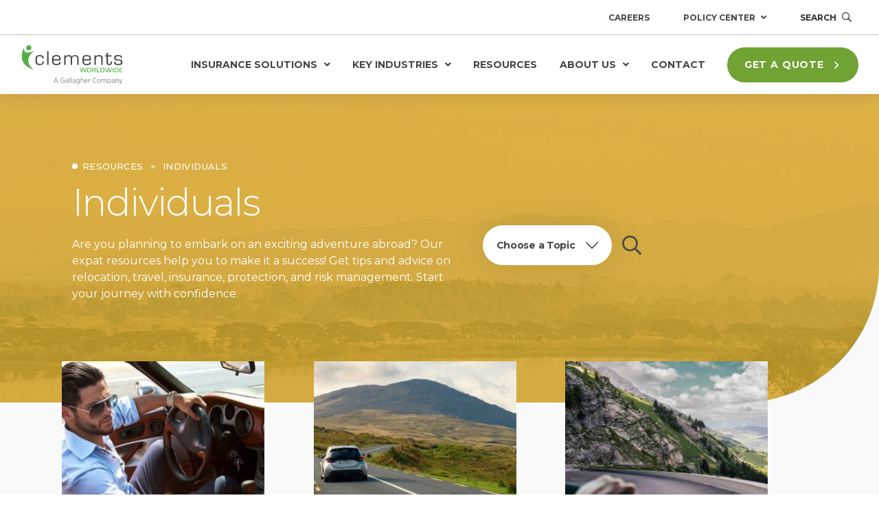

--- FILE ---
content_type: text/html; charset=UTF-8
request_url: https://www.clements.com/resources/topic/individuals/
body_size: 32272
content:
<!DOCTYPE html>
<html lang="en-US">
<head>
	<meta charset="UTF-8">
	<meta name="viewport" content="width=device-width, initial-scale=1">
	<link rel="profile" href="http://gmpg.org/xfn/11">
	<link rel="pingback" href="https://www.clements.com/xmlrpc.php">
  <link rel='dns-prefetch' href='//pro.fontawesome.com' />

<link rel='stylesheet' id='font-awesome-official-css' href='https://pro.fontawesome.com/releases/v5.15.4/css/all.css' type='text/css' media='all' integrity="sha384-rqn26AG5Pj86AF4SO72RK5fyefcQ/x32DNQfChxWvbXIyXFePlEktwD18fEz+kQU" crossorigin="anonymous" />
<link rel='stylesheet' id='font-awesome-official-v4shim-css' href='https://pro.fontawesome.com/releases/v5.15.4/css/v4-shims.css' type='text/css' media='all' integrity="sha384-sKQhO4q55X7e4nIIO+wnutVfpIITv8+QJG6hE15hThUjV3ssIxUGT4VAoAGYmOU5" crossorigin="anonymous" />
<style id='font-awesome-official-v4shim-inline-css' type='text/css'>
@font-face {
font-family: "FontAwesome";
font-display: block;
src: url("https://pro.fontawesome.com/releases/v5.15.4/webfonts/fa-brands-400.eot"),
    url("https://pro.fontawesome.com/releases/v5.15.4/webfonts/fa-brands-400.eot?#iefix") format("embedded-opentype"),
    url("https://pro.fontawesome.com/releases/v5.15.4/webfonts/fa-brands-400.woff2") format("woff2"),
    url("https://pro.fontawesome.com/releases/v5.15.4/webfonts/fa-brands-400.woff") format("woff"),
    url("https://pro.fontawesome.com/releases/v5.15.4/webfonts/fa-brands-400.ttf") format("truetype"),
    url("https://pro.fontawesome.com/releases/v5.15.4/webfonts/fa-brands-400.svg#fontawesome") format("svg");
}

@font-face {
font-family: "FontAwesome";
font-display: block;
src: url("https://pro.fontawesome.com/releases/v5.15.4/webfonts/fa-solid-900.eot"),
    url("https://pro.fontawesome.com/releases/v5.15.4/webfonts/fa-solid-900.eot?#iefix") format("embedded-opentype"),
    url("https://pro.fontawesome.com/releases/v5.15.4/webfonts/fa-solid-900.woff2") format("woff2"),
    url("https://pro.fontawesome.com/releases/v5.15.4/webfonts/fa-solid-900.woff") format("woff"),
    url("https://pro.fontawesome.com/releases/v5.15.4/webfonts/fa-solid-900.ttf") format("truetype"),
    url("https://pro.fontawesome.com/releases/v5.15.4/webfonts/fa-solid-900.svg#fontawesome") format("svg");
}

@font-face {
font-family: "FontAwesome";
font-display: block;
src: url("https://pro.fontawesome.com/releases/v5.15.4/webfonts/fa-regular-400.eot"),
    url("https://pro.fontawesome.com/releases/v5.15.4/webfonts/fa-regular-400.eot?#iefix") format("embedded-opentype"),
    url("https://pro.fontawesome.com/releases/v5.15.4/webfonts/fa-regular-400.woff2") format("woff2"),
    url("https://pro.fontawesome.com/releases/v5.15.4/webfonts/fa-regular-400.woff") format("woff"),
    url("https://pro.fontawesome.com/releases/v5.15.4/webfonts/fa-regular-400.ttf") format("truetype"),
    url("https://pro.fontawesome.com/releases/v5.15.4/webfonts/fa-regular-400.svg#fontawesome") format("svg");
unicode-range: U+F004-F005,U+F007,U+F017,U+F022,U+F024,U+F02E,U+F03E,U+F044,U+F057-F059,U+F06E,U+F070,U+F075,U+F07B-F07C,U+F080,U+F086,U+F089,U+F094,U+F09D,U+F0A0,U+F0A4-F0A7,U+F0C5,U+F0C7-F0C8,U+F0E0,U+F0EB,U+F0F3,U+F0F8,U+F0FE,U+F111,U+F118-F11A,U+F11C,U+F133,U+F144,U+F146,U+F14A,U+F14D-F14E,U+F150-F152,U+F15B-F15C,U+F164-F165,U+F185-F186,U+F191-F192,U+F1AD,U+F1C1-F1C9,U+F1CD,U+F1D8,U+F1E3,U+F1EA,U+F1F6,U+F1F9,U+F20A,U+F247-F249,U+F24D,U+F254-F25B,U+F25D,U+F267,U+F271-F274,U+F279,U+F28B,U+F28D,U+F2B5-F2B6,U+F2B9,U+F2BB,U+F2BD,U+F2C1-F2C2,U+F2D0,U+F2D2,U+F2DC,U+F2ED,U+F328,U+F358-F35B,U+F3A5,U+F3D1,U+F410,U+F4AD;
}


table td.has-text-align-left {width: 148px !important;}
table tr
table td {font-size: 14px !important;}
.inner-banner__buttons-wrap, .edit-post-visual-editor .acf-block-preview .inner-banner__buttons-wrap {box-shadow: 0 10px 50px rgba(0, 0, 0, 0.24) !important;}

.page-id-160 .inner-banner__buttons-wrap .inner-banner__button.acf-link.active, .page-id-160 .edit-post-visual-editor .acf-block-preview .inner-banner__buttons-wrap .inner-banner__button.acf-link.active, .page-id-160  .inner-banner__buttons-wrap .inner-banner__button.acf-link:hover, .page-id-160  .edit-post-visual-editor .acf-block-preview .inner-banner__buttons-wrap .inner-banner__button.acf-link:hover {box-shadow: 0 4px 16px 0 rgb(0 0 0 / 30%);}

.colored-blocks, .edit-post-visual-editor .acf-block-preview .colored-blocks {
  padding-bottom: 24px !important; }

 .quote-filter-block, .edit-post-visual-editor .acf-block-preview .quote-filter-block {
  padding-top: 0 !important;
  padding-bottom: 64px !important; }

	#hb {
		display:none !important; 
	}
    .as-button-default .wp-block-button__link, .as-button-default a, .button, .links-filters .filter-dropdown .facetwp-checkbox, .links-filters .filter-dropdown .facetwp-radio, .links-filters .filter-dropdown .tag-link, .links-filters .filter-dropdown .topic-link, .main-navigation ul li.as-button a, .mobile-menu li.as-button a, .searchwp_live__wrapper .sent-search-form {
    padding-right: 3.125rem !important;
}

.contact-form-block__right-side ul li::before, .edit-post-visual-editor .acf-block-preview .contact-form-block__right-side ul li::before {display: none !important;}

.wp-block-cover, .wp-block-cover-image {overflow: unset !important;}
.wp-embed-responsive .wp-embed-aspect-16-9 .wp-block-embed__wrapper:before {padding-top: 0 !important; display: none;}
.wp-embed-responsive .wp-has-aspect-ratio iframe {position: static !important; height: auto !important; width: 94% !important; transform: translateX(10%); aspect-ratio: 16 / 9;}
.wp-block-embed.is-type-rich.is-provider-embed-handler.wp-block-embed-embed-handler.wp-embed-aspect-16-9.wp-has-aspect-ratio iframe {transform: translateX(0);}

.contact-form-block .row.img-right {align-items: flex-start;}

/* new styles  */

.input li label, .hs-fieldtype-checkbox li label, .hs-fieldtype-booleancheckbox p{
      font-weight: normal !important;
      width:100%;
      font-size:12px !important;
      font-family: Montserrat;
  }
  .hs-form .field span{
      font-size:12px !important;
  }

  .hs-form .hs-fieldtype-radio ul li, .hs-form .hs-fieldtype-checkbox ul li{
      margin:10px 0px !important;
  }
  .hs-form .hs-fieldtype-radio ul li span, .hs-form .hs-fieldtype-checkbox ul li span{
      display:block !important;
  }
  .hbspt-form .hs-fieldtype-radio ul li input, .hbspt-form .hs-fieldtype-checkbox ul li input, .hbspt-form .hs-fieldtype-booleancheckbox input{
      font-size:10px !important;
      margin:1px 8px 2px 0px !important;
      border:1px solid #676767 !important;
  } 
  .hs-form .hs-fieldtype-radio ul li input, .hs-form .hs-fieldtype-checkbox ul li input{
      float:left !important;

  } 
  .hs-form .hs-fieldtype-radio ul li label>span, .hs-form .hs-fieldtype-checkbox ul li label>span{
      margin-left:23px !important;
  }
  .legal-consent-container .hs-form-booleancheckbox-display>span{
        margin-left:23px !important;
  }
  .legal-consent-container a{
      text-decoration:underline;
      
  }
  .legal-consent-container a:hover{
      text-decoration:none;
  }
  .form-columns-1 .input{
      margin-right:0px !important;
  }
  .form-columns-2 div:last-child .input{
      margin-right:0px !important;
      width: 100% !important;
  }
  .form-columns-3 .hs-form-field{
      width:33.33% !important;
  }
  .form-columns-3 div:last-child .input{
      margin-right:0px !important;
  }
  .hs-dateinput input, .hs-fieldtype-text input, .hs-phone input{
      width:100% !important;
      padding:10px 15px !important;
  }

  .input select{
      width:100% !important;
      padding:10px 15px !important;
  }
  .input textarea{
      width:100% !important;
      padding:10px 15px !important;
  }
  .hs-form-booleancheckbox-display>span p{
      margin-left:0px !important; 
  }
.hs-form label .hs-form-required {
    color: red !important;
}

   .fn-date-picker .pika-lendar{
      width:300px;
   }
   .fn-date-picker .pika-table td,.fn-date-picker .pika-table td button{
      height: 40px;
      text-align:center;
      font-size:15px;
   }
   .fn-date-picker .pika-table tr{
       display: table-row;
   }
@media (max-width: 1200px) {
   .dnd-section.row-number-8 {
        width: calc(100% - 50px);
        margin:0 auto;
    } 
}

@media (max-width: 900px) {
   .hbspt-form fieldset.form-columns-2 .hs-form-field:nth-of-type(2){
      padding:0px;
   }

  .form-columns-2 .hs-form-field{
      width:100% !important;
  }
  .form-columns-3 .hs-form-field{
      width:100% !important;
  }
  .form-columns-2 div .input{
      margin-right:0px !important;
  }
  .form-columns-3 div .input{
      margin-right:0px !important;
  }
}

.hs-dateinput:before{
    content: "\01F4C5";
    position: absolute;
    right: 20px !important;
    top: 50%;
    /* transform: translateY(-50%); */
}
.pika-title div{
    color:#3af !important;
    text-decoration:underline;
}
.pika-title div:hover{
    text-decoration:none;
}
.pika-title div select{
    margin-top:-20px !important;
}

.fn-date-picker td.is-selected .pika-button{
    background-color:#3af;
}
.fn-date-picker .pika-next, .fn-date-picker .pika-prev{
    margin:0px;
}
.fn-date-picker td.is-selected:hover{
    background-color:#3af !important;
}

.fn-date-picker .pika-button{
    border-radius:0px !important;
}
 .legal-consent-container .hs-form-booleancheckbox-display>span p{
    margin-left: 0px !important;
}

.hbspt-form .hs-dateinput{
    position:relative;
}
.hbspt-form .hs-dateinput::before  {
    position: absolute;
    /* top:30px; */
    display:block;
    right: 20px !important;
    top: 12px;
    box-sizing: border-box;
    z-index: 9;
}

@media (max-width: 500px) {

   .fn-date-picker .pika-lendar{
      width:250px;
   }
   .fn-date-picker .pika-table td,.fn-date-picker .pika-table td button{
      height: 30px;
      text-align:center;
      font-size:13px;
   }
   .fn-date-picker .pika-table tr{
       display: table-row;
   }
}

@media (max-width: 320px) {

   .fn-date-picker .pika-lendar{
      width:230px;
   }
   .fn-date-picker .pika-table td,.fn-date-picker .pika-table td button{
      height: 30px;
      text-align:center;
      font-size:13px;
   }
   .fn-date-picker .pika-table tr{
       display: table-row;
   }
}


@media all and (max-width:820px) {
    .hide-image--mobile .inner-banner__image {
		margin-top: 0 !important;
        margin-bottom:1em;
	}
    .hide-image--mobile .inner-banner__image img {
		display:none !important; 
	}
    .hide-image--mobile.inner-banner {
        margin-bottom: 1em;
        position: relative;
    }
    .has-buttons .inner-banner__description {
        margin-bottom: 1em;
    } 
} 
@media screen and (max-width: 783px) {
	table tr {display: table !important; width: 100% !important;}
}
@media (max-width: 781px) {
	.wp-embed-responsive .wp-has-aspect-ratio iframe {width: 100% !important; transform: translateX(0);}
}
@media (max-width: 640px) {
	.inner-banner {margin-bottom: 48px !important;}
	.inner-banner__buttons-wrap.has-info-box {
		position: static !important;
    transform: translateY(0) !important;
    margin: 0 0 24px 0;
	}
	.inner-banner__info-box.overlay-border-yellow {
		margin-top: 0 !important;
    transform: translateY(0) !important;
    margin-bottom: 24px !important;
    max-width: 100% !important;
	}
}
	.beyondwords-player.bwp {
    margin-bottom:25px;
}
</style>
<script>
    window.dataLayer = window.dataLayer || [];
    function gtag() {
        dataLayer.push(arguments);
    }
    gtag("consent", "default", {
        ad_storage: "denied",
        ad_user_data: "denied", 
        ad_personalization: "denied",
        analytics_storage: "denied",
        functionality_storage: "denied",
        personalization_storage: "denied",
        security_storage: "granted",
        wait_for_update: 2000,
    });
    gtag("set", "ads_data_redaction", true);
    gtag("set", "url_passthrough", true);
</script>
	<meta name='robots' content='index, follow, max-image-preview:large, max-snippet:-1, max-video-preview:-1' />
<!-- Google Tag Manager -->

<script>(function(w,d,s,l,i){w[l]=w[l]||[];w[l].push({'gtm.start':
new Date().getTime(),event:'gtm.js'});var f=d.getElementsByTagName(s)[0],
j=d.createElement(s),dl=l!='dataLayer'?'&l='+l:'';j.async=true;j.src=
'https://www.googletagmanager.com/gtm.js?id='+i+dl;f.parentNode.insertBefore(j,f);
})(window,document,'script','dataLayer','GTM-NLBSXGC');</script>

<!-- End Google Tag Manager -->

	<!-- This site is optimized with the Yoast SEO Premium plugin v26.7 (Yoast SEO v26.7) - https://yoast.com/wordpress/plugins/seo/ -->
	<title>Expat Resources: Tips &amp; Guides for Living Abroad | Clements</title>
<link data-rocket-prefetch href="https://pro.fontawesome.com" rel="dns-prefetch">
<link data-rocket-prefetch href="https://www.youtube.com" rel="dns-prefetch">
<link data-rocket-prefetch href="https://j.6sc.co" rel="dns-prefetch">
<link data-rocket-prefetch href="https://www.clarity.ms" rel="dns-prefetch">
<link data-rocket-prefetch href="https://scripts.clarity.ms" rel="dns-prefetch">
<link data-rocket-prefetch href="https://www.googletagmanager.com" rel="dns-prefetch">
<link data-rocket-prefetch href="https://connect.facebook.net" rel="dns-prefetch">
<link data-rocket-prefetch href="https://bat.bing.com" rel="dns-prefetch">
<link data-rocket-prefetch href="https://snap.licdn.com" rel="dns-prefetch">
<link data-rocket-prefetch href="https://s.adroll.com" rel="dns-prefetch">
<link data-rocket-prefetch href="https://www.google-analytics.com" rel="dns-prefetch">
<link data-rocket-prefetch href="https://js.hsadspixel.net" rel="dns-prefetch">
<link data-rocket-prefetch href="https://js.hs-analytics.net" rel="dns-prefetch">
<link data-rocket-prefetch href="https://js.hs-banner.com" rel="dns-prefetch">
<link data-rocket-prefetch href="https://fonts.googleapis.com" rel="dns-prefetch">
<link data-rocket-prefetch href="https://secure.companyperceptive-365.com" rel="dns-prefetch">
<link data-rocket-prefetch href="https://widget.trustpilot.com" rel="dns-prefetch">
<link data-rocket-prefetch href="https://static.hotjar.com" rel="dns-prefetch">
<link data-rocket-prefetch href="https://js.hs-scripts.com" rel="dns-prefetch">
<link data-rocket-preload as="style" href="https://fonts.googleapis.com/css2?family=Open+Sans:wght@300;400;700&#038;family=Montserrat:ital,wght@0,100;0,300;0,400;0,500;0,700;0,900&#038;display=swap" rel="preload">
<link href="https://fonts.googleapis.com/css2?family=Open+Sans:wght@300;400;700&#038;family=Montserrat:ital,wght@0,100;0,300;0,400;0,500;0,700;0,900&#038;display=swap" media="print" onload="this.media=&#039;all&#039;" rel="stylesheet">
<noscript data-wpr-hosted-gf-parameters=""><link rel="stylesheet" href="https://fonts.googleapis.com/css2?family=Open+Sans:wght@300;400;700&#038;family=Montserrat:ital,wght@0,100;0,300;0,400;0,500;0,700;0,900&#038;display=swap"></noscript><link rel="preload" data-rocket-preload as="image" href="https://www.clements.com/wp-content/uploads/2022/04/mountains-river-horizons.jpg" fetchpriority="high">
	<meta name="description" content="Resources for expats living abroad or planning a move outside their home country. Find relocation guides, tips, advice for risk management and protection." />
	<link rel="canonical" href="https://www.clements.com/resources/topic/individuals/" />
	<link rel="next" href="https://www.clements.com/resources/topic/individuals/page/2/" />
	<meta property="og:locale" content="en_US" />
	<meta property="og:type" content="article" />
	<meta property="og:title" content="Why Specialized Insurance Matters for High Net Worth Individuals: Safeguard Your Legacy | Clements" />
	<meta property="og:description" content="Resources for expats living abroad or planning a move outside their home country. Find relocation guides, tips, advice for risk management and protection." />
	<meta property="og:url" content="https://www.clements.com/resources/topic/individuals/" />
	<meta property="og:site_name" content="Clements" />
	<meta name="twitter:card" content="summary_large_image" />
	<meta name="twitter:site" content="@Tweet_Clements" />
	<script type="application/ld+json" class="yoast-schema-graph">{"@context":"https://schema.org","@graph":[{"@type":"CollectionPage","@id":"https://www.clements.com/resources/topic/individuals/","url":"https://www.clements.com/resources/topic/individuals/","name":"Expat Resources: Tips & Guides for Living Abroad | Clements","isPartOf":{"@id":"https://www.clements.com/#website"},"primaryImageOfPage":{"@id":"https://www.clements.com/resources/topic/individuals/#primaryimage"},"image":{"@id":"https://www.clements.com/resources/topic/individuals/#primaryimage"},"thumbnailUrl":"https://www.clements.com/wp-content/uploads/2024/08/classic-luxury-car.jpg","description":"Resources for expats living abroad or planning a move outside their home country. Find relocation guides, tips, advice for risk management and protection.","breadcrumb":{"@id":"https://www.clements.com/resources/topic/individuals/#breadcrumb"},"inLanguage":"en-US"},{"@type":"ImageObject","inLanguage":"en-US","@id":"https://www.clements.com/resources/topic/individuals/#primaryimage","url":"https://www.clements.com/wp-content/uploads/2024/08/classic-luxury-car.jpg","contentUrl":"https://www.clements.com/wp-content/uploads/2024/08/classic-luxury-car.jpg","width":820,"height":415,"caption":"Enjoy the open road with peace of mind. Protect your luxury car with bespoke insurance."},{"@type":"BreadcrumbList","@id":"https://www.clements.com/resources/topic/individuals/#breadcrumb","itemListElement":[{"@type":"ListItem","position":1,"name":"Home","item":"https://www.clements.com/"},{"@type":"ListItem","position":2,"name":"Individuals"}]},{"@type":"WebSite","@id":"https://www.clements.com/#website","url":"https://www.clements.com/","name":"Clements Worldwide","description":"","publisher":{"@id":"https://www.clements.com/#organization"},"alternateName":"Clements","potentialAction":[{"@type":"SearchAction","target":{"@type":"EntryPoint","urlTemplate":"https://www.clements.com/?s={search_term_string}"},"query-input":{"@type":"PropertyValueSpecification","valueRequired":true,"valueName":"search_term_string"}}],"inLanguage":"en-US"},{"@type":"Organization","@id":"https://www.clements.com/#organization","name":"Clements","url":"https://www.clements.com/","logo":{"@type":"ImageObject","inLanguage":"en-US","@id":"https://www.clements.com/#/schema/logo/image/","url":"https://www.clements.com/wp-content/uploads/2021/08/logo-white.svg","contentUrl":"https://www.clements.com/wp-content/uploads/2021/08/logo-white.svg","width":183,"height":51,"caption":"Clements"},"image":{"@id":"https://www.clements.com/#/schema/logo/image/"},"sameAs":["https://www.facebook.com/ClementsWorldwide","https://x.com/Tweet_Clements","https://www.linkedin.com/company/clements-worldwide/","https://en.wikipedia.org/wiki/Clements_Worldwide","https://www.youtube.com/channel/UCSteuoHeZjLleLU1hC_P6Pw"]}]}</script>
	<!-- / Yoast SEO Premium plugin. -->


<link rel='dns-prefetch' href='//fonts.googleapis.com' />
<link href='https://fonts.gstatic.com' crossorigin rel='preconnect' />
<link rel="alternate" type="application/rss+xml" title="Clements &raquo; Feed" href="https://www.clements.com/feed/" />
<link rel="alternate" type="application/rss+xml" title="Clements &raquo; Individuals Topic Feed" href="https://www.clements.com/resources/topic/individuals/feed/" />
<style id='wp-img-auto-sizes-contain-inline-css' type='text/css'>
img:is([sizes=auto i],[sizes^="auto," i]){contain-intrinsic-size:3000px 1500px}
/*# sourceURL=wp-img-auto-sizes-contain-inline-css */
</style>
<style id='wp-block-library-inline-css' type='text/css'>
:root{--wp-block-synced-color:#7a00df;--wp-block-synced-color--rgb:122,0,223;--wp-bound-block-color:var(--wp-block-synced-color);--wp-editor-canvas-background:#ddd;--wp-admin-theme-color:#007cba;--wp-admin-theme-color--rgb:0,124,186;--wp-admin-theme-color-darker-10:#006ba1;--wp-admin-theme-color-darker-10--rgb:0,107,160.5;--wp-admin-theme-color-darker-20:#005a87;--wp-admin-theme-color-darker-20--rgb:0,90,135;--wp-admin-border-width-focus:2px}@media (min-resolution:192dpi){:root{--wp-admin-border-width-focus:1.5px}}.wp-element-button{cursor:pointer}:root .has-very-light-gray-background-color{background-color:#eee}:root .has-very-dark-gray-background-color{background-color:#313131}:root .has-very-light-gray-color{color:#eee}:root .has-very-dark-gray-color{color:#313131}:root .has-vivid-green-cyan-to-vivid-cyan-blue-gradient-background{background:linear-gradient(135deg,#00d084,#0693e3)}:root .has-purple-crush-gradient-background{background:linear-gradient(135deg,#34e2e4,#4721fb 50%,#ab1dfe)}:root .has-hazy-dawn-gradient-background{background:linear-gradient(135deg,#faaca8,#dad0ec)}:root .has-subdued-olive-gradient-background{background:linear-gradient(135deg,#fafae1,#67a671)}:root .has-atomic-cream-gradient-background{background:linear-gradient(135deg,#fdd79a,#004a59)}:root .has-nightshade-gradient-background{background:linear-gradient(135deg,#330968,#31cdcf)}:root .has-midnight-gradient-background{background:linear-gradient(135deg,#020381,#2874fc)}:root{--wp--preset--font-size--normal:16px;--wp--preset--font-size--huge:42px}.has-regular-font-size{font-size:1em}.has-larger-font-size{font-size:2.625em}.has-normal-font-size{font-size:var(--wp--preset--font-size--normal)}.has-huge-font-size{font-size:var(--wp--preset--font-size--huge)}.has-text-align-center{text-align:center}.has-text-align-left{text-align:left}.has-text-align-right{text-align:right}.has-fit-text{white-space:nowrap!important}#end-resizable-editor-section{display:none}.aligncenter{clear:both}.items-justified-left{justify-content:flex-start}.items-justified-center{justify-content:center}.items-justified-right{justify-content:flex-end}.items-justified-space-between{justify-content:space-between}.screen-reader-text{border:0;clip-path:inset(50%);height:1px;margin:-1px;overflow:hidden;padding:0;position:absolute;width:1px;word-wrap:normal!important}.screen-reader-text:focus{background-color:#ddd;clip-path:none;color:#444;display:block;font-size:1em;height:auto;left:5px;line-height:normal;padding:15px 23px 14px;text-decoration:none;top:5px;width:auto;z-index:100000}html :where(.has-border-color){border-style:solid}html :where([style*=border-top-color]){border-top-style:solid}html :where([style*=border-right-color]){border-right-style:solid}html :where([style*=border-bottom-color]){border-bottom-style:solid}html :where([style*=border-left-color]){border-left-style:solid}html :where([style*=border-width]){border-style:solid}html :where([style*=border-top-width]){border-top-style:solid}html :where([style*=border-right-width]){border-right-style:solid}html :where([style*=border-bottom-width]){border-bottom-style:solid}html :where([style*=border-left-width]){border-left-style:solid}html :where(img[class*=wp-image-]){height:auto;max-width:100%}:where(figure){margin:0 0 1em}html :where(.is-position-sticky){--wp-admin--admin-bar--position-offset:var(--wp-admin--admin-bar--height,0px)}@media screen and (max-width:600px){html :where(.is-position-sticky){--wp-admin--admin-bar--position-offset:0px}}

/*# sourceURL=wp-block-library-inline-css */
</style><style id='wp-block-heading-inline-css' type='text/css'>
h1:where(.wp-block-heading).has-background,h2:where(.wp-block-heading).has-background,h3:where(.wp-block-heading).has-background,h4:where(.wp-block-heading).has-background,h5:where(.wp-block-heading).has-background,h6:where(.wp-block-heading).has-background{padding:1.25em 2.375em}h1.has-text-align-left[style*=writing-mode]:where([style*=vertical-lr]),h1.has-text-align-right[style*=writing-mode]:where([style*=vertical-rl]),h2.has-text-align-left[style*=writing-mode]:where([style*=vertical-lr]),h2.has-text-align-right[style*=writing-mode]:where([style*=vertical-rl]),h3.has-text-align-left[style*=writing-mode]:where([style*=vertical-lr]),h3.has-text-align-right[style*=writing-mode]:where([style*=vertical-rl]),h4.has-text-align-left[style*=writing-mode]:where([style*=vertical-lr]),h4.has-text-align-right[style*=writing-mode]:where([style*=vertical-rl]),h5.has-text-align-left[style*=writing-mode]:where([style*=vertical-lr]),h5.has-text-align-right[style*=writing-mode]:where([style*=vertical-rl]),h6.has-text-align-left[style*=writing-mode]:where([style*=vertical-lr]),h6.has-text-align-right[style*=writing-mode]:where([style*=vertical-rl]){rotate:180deg}
/*# sourceURL=https://www.clements.com/wp-includes/blocks/heading/style.min.css */
</style>
<style id='wp-block-paragraph-inline-css' type='text/css'>
.is-small-text{font-size:.875em}.is-regular-text{font-size:1em}.is-large-text{font-size:2.25em}.is-larger-text{font-size:3em}.has-drop-cap:not(:focus):first-letter{float:left;font-size:8.4em;font-style:normal;font-weight:100;line-height:.68;margin:.05em .1em 0 0;text-transform:uppercase}body.rtl .has-drop-cap:not(:focus):first-letter{float:none;margin-left:.1em}p.has-drop-cap.has-background{overflow:hidden}:root :where(p.has-background){padding:1.25em 2.375em}:where(p.has-text-color:not(.has-link-color)) a{color:inherit}p.has-text-align-left[style*="writing-mode:vertical-lr"],p.has-text-align-right[style*="writing-mode:vertical-rl"]{rotate:180deg}
/*# sourceURL=https://www.clements.com/wp-includes/blocks/paragraph/style.min.css */
</style>
<style id='global-styles-inline-css' type='text/css'>
:root{--wp--preset--aspect-ratio--square: 1;--wp--preset--aspect-ratio--4-3: 4/3;--wp--preset--aspect-ratio--3-4: 3/4;--wp--preset--aspect-ratio--3-2: 3/2;--wp--preset--aspect-ratio--2-3: 2/3;--wp--preset--aspect-ratio--16-9: 16/9;--wp--preset--aspect-ratio--9-16: 9/16;--wp--preset--color--black: #2E2E2E;--wp--preset--color--cyan-bluish-gray: #abb8c3;--wp--preset--color--white: #ffffff;--wp--preset--color--pale-pink: #f78da7;--wp--preset--color--vivid-red: #cf2e2e;--wp--preset--color--luminous-vivid-orange: #ff6900;--wp--preset--color--luminous-vivid-amber: #fcb900;--wp--preset--color--light-green-cyan: #7bdcb5;--wp--preset--color--vivid-green-cyan: #00d084;--wp--preset--color--pale-cyan-blue: #8ed1fc;--wp--preset--color--vivid-cyan-blue: #0693e3;--wp--preset--color--vivid-purple: #9b51e0;--wp--preset--color--green: #70A333;--wp--preset--color--yellow: #DAA825;--wp--preset--color--cyan: #3EBFC0;--wp--preset--color--blue: #286187;--wp--preset--color--violet: #87346A;--wp--preset--color--gray: #F3F3F3;--wp--preset--color--darker-gray: #A2A2A2;--wp--preset--color--light-gray: #F9F9F9;--wp--preset--color--ajg-light-blue: #6FACDE;--wp--preset--gradient--vivid-cyan-blue-to-vivid-purple: linear-gradient(135deg,rgb(6,147,227) 0%,rgb(155,81,224) 100%);--wp--preset--gradient--light-green-cyan-to-vivid-green-cyan: linear-gradient(135deg,rgb(122,220,180) 0%,rgb(0,208,130) 100%);--wp--preset--gradient--luminous-vivid-amber-to-luminous-vivid-orange: linear-gradient(135deg,rgb(252,185,0) 0%,rgb(255,105,0) 100%);--wp--preset--gradient--luminous-vivid-orange-to-vivid-red: linear-gradient(135deg,rgb(255,105,0) 0%,rgb(207,46,46) 100%);--wp--preset--gradient--very-light-gray-to-cyan-bluish-gray: linear-gradient(135deg,rgb(238,238,238) 0%,rgb(169,184,195) 100%);--wp--preset--gradient--cool-to-warm-spectrum: linear-gradient(135deg,rgb(74,234,220) 0%,rgb(151,120,209) 20%,rgb(207,42,186) 40%,rgb(238,44,130) 60%,rgb(251,105,98) 80%,rgb(254,248,76) 100%);--wp--preset--gradient--blush-light-purple: linear-gradient(135deg,rgb(255,206,236) 0%,rgb(152,150,240) 100%);--wp--preset--gradient--blush-bordeaux: linear-gradient(135deg,rgb(254,205,165) 0%,rgb(254,45,45) 50%,rgb(107,0,62) 100%);--wp--preset--gradient--luminous-dusk: linear-gradient(135deg,rgb(255,203,112) 0%,rgb(199,81,192) 50%,rgb(65,88,208) 100%);--wp--preset--gradient--pale-ocean: linear-gradient(135deg,rgb(255,245,203) 0%,rgb(182,227,212) 50%,rgb(51,167,181) 100%);--wp--preset--gradient--electric-grass: linear-gradient(135deg,rgb(202,248,128) 0%,rgb(113,206,126) 100%);--wp--preset--gradient--midnight: linear-gradient(135deg,rgb(2,3,129) 0%,rgb(40,116,252) 100%);--wp--preset--font-size--small: 12px;--wp--preset--font-size--medium: 20px;--wp--preset--font-size--large: 36px;--wp--preset--font-size--x-large: 42px;--wp--preset--font-size--normal: 16px;--wp--preset--font-size--huge: 50px;--wp--preset--spacing--20: 0.44rem;--wp--preset--spacing--30: 0.67rem;--wp--preset--spacing--40: 1rem;--wp--preset--spacing--50: 1.5rem;--wp--preset--spacing--60: 2.25rem;--wp--preset--spacing--70: 3.38rem;--wp--preset--spacing--80: 5.06rem;--wp--preset--shadow--natural: 6px 6px 9px rgba(0, 0, 0, 0.2);--wp--preset--shadow--deep: 12px 12px 50px rgba(0, 0, 0, 0.4);--wp--preset--shadow--sharp: 6px 6px 0px rgba(0, 0, 0, 0.2);--wp--preset--shadow--outlined: 6px 6px 0px -3px rgb(255, 255, 255), 6px 6px rgb(0, 0, 0);--wp--preset--shadow--crisp: 6px 6px 0px rgb(0, 0, 0);}:where(.is-layout-flex){gap: 0.5em;}:where(.is-layout-grid){gap: 0.5em;}body .is-layout-flex{display: flex;}.is-layout-flex{flex-wrap: wrap;align-items: center;}.is-layout-flex > :is(*, div){margin: 0;}body .is-layout-grid{display: grid;}.is-layout-grid > :is(*, div){margin: 0;}:where(.wp-block-columns.is-layout-flex){gap: 2em;}:where(.wp-block-columns.is-layout-grid){gap: 2em;}:where(.wp-block-post-template.is-layout-flex){gap: 1.25em;}:where(.wp-block-post-template.is-layout-grid){gap: 1.25em;}.has-black-color{color: var(--wp--preset--color--black) !important;}.has-cyan-bluish-gray-color{color: var(--wp--preset--color--cyan-bluish-gray) !important;}.has-white-color{color: var(--wp--preset--color--white) !important;}.has-pale-pink-color{color: var(--wp--preset--color--pale-pink) !important;}.has-vivid-red-color{color: var(--wp--preset--color--vivid-red) !important;}.has-luminous-vivid-orange-color{color: var(--wp--preset--color--luminous-vivid-orange) !important;}.has-luminous-vivid-amber-color{color: var(--wp--preset--color--luminous-vivid-amber) !important;}.has-light-green-cyan-color{color: var(--wp--preset--color--light-green-cyan) !important;}.has-vivid-green-cyan-color{color: var(--wp--preset--color--vivid-green-cyan) !important;}.has-pale-cyan-blue-color{color: var(--wp--preset--color--pale-cyan-blue) !important;}.has-vivid-cyan-blue-color{color: var(--wp--preset--color--vivid-cyan-blue) !important;}.has-vivid-purple-color{color: var(--wp--preset--color--vivid-purple) !important;}.has-black-background-color{background-color: var(--wp--preset--color--black) !important;}.has-cyan-bluish-gray-background-color{background-color: var(--wp--preset--color--cyan-bluish-gray) !important;}.has-white-background-color{background-color: var(--wp--preset--color--white) !important;}.has-pale-pink-background-color{background-color: var(--wp--preset--color--pale-pink) !important;}.has-vivid-red-background-color{background-color: var(--wp--preset--color--vivid-red) !important;}.has-luminous-vivid-orange-background-color{background-color: var(--wp--preset--color--luminous-vivid-orange) !important;}.has-luminous-vivid-amber-background-color{background-color: var(--wp--preset--color--luminous-vivid-amber) !important;}.has-light-green-cyan-background-color{background-color: var(--wp--preset--color--light-green-cyan) !important;}.has-vivid-green-cyan-background-color{background-color: var(--wp--preset--color--vivid-green-cyan) !important;}.has-pale-cyan-blue-background-color{background-color: var(--wp--preset--color--pale-cyan-blue) !important;}.has-vivid-cyan-blue-background-color{background-color: var(--wp--preset--color--vivid-cyan-blue) !important;}.has-vivid-purple-background-color{background-color: var(--wp--preset--color--vivid-purple) !important;}.has-black-border-color{border-color: var(--wp--preset--color--black) !important;}.has-cyan-bluish-gray-border-color{border-color: var(--wp--preset--color--cyan-bluish-gray) !important;}.has-white-border-color{border-color: var(--wp--preset--color--white) !important;}.has-pale-pink-border-color{border-color: var(--wp--preset--color--pale-pink) !important;}.has-vivid-red-border-color{border-color: var(--wp--preset--color--vivid-red) !important;}.has-luminous-vivid-orange-border-color{border-color: var(--wp--preset--color--luminous-vivid-orange) !important;}.has-luminous-vivid-amber-border-color{border-color: var(--wp--preset--color--luminous-vivid-amber) !important;}.has-light-green-cyan-border-color{border-color: var(--wp--preset--color--light-green-cyan) !important;}.has-vivid-green-cyan-border-color{border-color: var(--wp--preset--color--vivid-green-cyan) !important;}.has-pale-cyan-blue-border-color{border-color: var(--wp--preset--color--pale-cyan-blue) !important;}.has-vivid-cyan-blue-border-color{border-color: var(--wp--preset--color--vivid-cyan-blue) !important;}.has-vivid-purple-border-color{border-color: var(--wp--preset--color--vivid-purple) !important;}.has-vivid-cyan-blue-to-vivid-purple-gradient-background{background: var(--wp--preset--gradient--vivid-cyan-blue-to-vivid-purple) !important;}.has-light-green-cyan-to-vivid-green-cyan-gradient-background{background: var(--wp--preset--gradient--light-green-cyan-to-vivid-green-cyan) !important;}.has-luminous-vivid-amber-to-luminous-vivid-orange-gradient-background{background: var(--wp--preset--gradient--luminous-vivid-amber-to-luminous-vivid-orange) !important;}.has-luminous-vivid-orange-to-vivid-red-gradient-background{background: var(--wp--preset--gradient--luminous-vivid-orange-to-vivid-red) !important;}.has-very-light-gray-to-cyan-bluish-gray-gradient-background{background: var(--wp--preset--gradient--very-light-gray-to-cyan-bluish-gray) !important;}.has-cool-to-warm-spectrum-gradient-background{background: var(--wp--preset--gradient--cool-to-warm-spectrum) !important;}.has-blush-light-purple-gradient-background{background: var(--wp--preset--gradient--blush-light-purple) !important;}.has-blush-bordeaux-gradient-background{background: var(--wp--preset--gradient--blush-bordeaux) !important;}.has-luminous-dusk-gradient-background{background: var(--wp--preset--gradient--luminous-dusk) !important;}.has-pale-ocean-gradient-background{background: var(--wp--preset--gradient--pale-ocean) !important;}.has-electric-grass-gradient-background{background: var(--wp--preset--gradient--electric-grass) !important;}.has-midnight-gradient-background{background: var(--wp--preset--gradient--midnight) !important;}.has-small-font-size{font-size: var(--wp--preset--font-size--small) !important;}.has-medium-font-size{font-size: var(--wp--preset--font-size--medium) !important;}.has-large-font-size{font-size: var(--wp--preset--font-size--large) !important;}.has-x-large-font-size{font-size: var(--wp--preset--font-size--x-large) !important;}
/*# sourceURL=global-styles-inline-css */
</style>

<style id='classic-theme-styles-inline-css' type='text/css'>
/*! This file is auto-generated */
.wp-block-button__link{color:#fff;background-color:#32373c;border-radius:9999px;box-shadow:none;text-decoration:none;padding:calc(.667em + 2px) calc(1.333em + 2px);font-size:1.125em}.wp-block-file__button{background:#32373c;color:#fff;text-decoration:none}
/*# sourceURL=/wp-includes/css/classic-themes.min.css */
</style>
<link rel='stylesheet' id='dashicons-css' href='https://www.clements.com/wp-includes/css/dashicons.min.css?ver=6.9' type='text/css' media='all' />

<link rel='stylesheet' id='animate-css' href='https://www.clements.com/wp-content/themes/abp_master/dist/libs/animate.min.css?ver=4.1.1' type='text/css' media='all' />
<link rel='stylesheet' id='main-style-css' href='https://www.clements.com/wp-content/themes/abp_master/dist/css/style.css?ver=1.3.6' type='text/css' media='all' />
<link rel='stylesheet' id='slick-carousel-css' href='https://www.clements.com/wp-content/themes/abp_master/dist/slick-carousel/slick/slick.css?ver=1.8.1' type='text/css' media='all' />
<script type="text/javascript" src="https://www.clements.com/wp-includes/js/jquery/jquery.min.js?ver=3.7.1" id="jquery-core-js"></script>
<script type="text/javascript" src="https://www.clements.com/wp-includes/js/jquery/jquery-migrate.min.js?ver=3.4.1" id="jquery-migrate-js"></script>
<script type="text/javascript" id="jquery-js-after">
/* <![CDATA[ */
            window.quote_ajax = {
                nonce: "58bf4b374b",
                ajax_url: "https://www.clements.com/wp-admin/admin-ajax.php"
            };
        
//# sourceURL=jquery-js-after
/* ]]> */
</script>
<link rel="https://api.w.org/" href="https://www.clements.com/wp-json/" /><link rel="alternate" title="JSON" type="application/json" href="https://www.clements.com/wp-json/wp/v2/topic/1" /><link rel="EditURI" type="application/rsd+xml" title="RSD" href="https://www.clements.com/xmlrpc.php?rsd" />
		<!-- Custom Logo: hide header text -->
		<style id="custom-logo-css" type="text/css">
			.site-title, .site-description {
				position: absolute;
				clip-path: inset(50%);
			}
		</style>
		<!-- start Simple Custom CSS and JS -->
<script type="text/javascript">
setTimeout(function() {
    if (jQuery(".hbspt-form").length > 0) {
        let formId = jQuery(".hbspt-form form").attr("id");

        // Check if formId is not undefined before attempting to call .replace()
        if (formId) {
            let hsid = formId.replace('hbspt-form-', '');
            window.dataLayer = window.dataLayer || [];
            dataLayer.push({
                event: "form_view",
                hbform: {
                    id: hsid
                }
            });
        }
    }
}, 1400);</script>
<!-- end Simple Custom CSS and JS -->
<!-- start Simple Custom CSS and JS -->
<style type="text/css">
/* Add your CSS code here.

For example:
.example {
    color: red;
}

For brushing up on your CSS knowledge, check out http://www.w3schools.com/css/css_syntax.asp

End of comment */ 

.wp-block-columns.wp-container-5, .wp-block-columns.wp-container-9 {
    flex-wrap: nowrap;
    column-gap: 1em;
}

figure.wp-block-embed{
	margin:0 0 1em 0 !important;
}</style>
<!-- end Simple Custom CSS and JS -->
<script type="text/javascript" src="https://secure.companyperceptive-365.com/js/785316.js" ></script>

<noscript><img alt="" src="https://secure.companyperceptive-365.com/785316.png" style="display:none;" /></noscript><link rel="icon" href="https://www.clements.com/wp-content/uploads/2021/08/cropped-favicon-32x32.png" sizes="32x32" />
<link rel="icon" href="https://www.clements.com/wp-content/uploads/2021/08/cropped-favicon-192x192.png" sizes="192x192" />
<link rel="apple-touch-icon" href="https://www.clements.com/wp-content/uploads/2021/08/cropped-favicon-180x180.png" />
<meta name="msapplication-TileImage" content="https://www.clements.com/wp-content/uploads/2021/08/cropped-favicon-270x270.png" />
<!-- TrustBox script -->
<script type="text/javascript" src="//widget.trustpilot.com/bootstrap/v5/tp.widget.bootstrap.min.js" async></script>
<!-- End TrustBox script --><noscript><style id="rocket-lazyload-nojs-css">.rll-youtube-player, [data-lazy-src]{display:none !important;}</style></noscript>	<script>

	jQuery(document).on("click", "#courtesy-menu .cm-dropdown a:first", function(){
		jQuery(this).parent().toggleClass("cm-dd-visible");
		console.log("cm dd trigger");
		return false;
	});
	// Append &enablejsapi=1 to YouTube iframe Source URL
	jQuery(document).ready(function($){

		

		jQuery(document).on("click", "#hb #hb-close", function(){
			Cookies.set('closed_hbbar', 'true', {expires: 1});
			jQuery("#hb").remove();
		});

		jQuery(document).on("click",".submenu-extra .sub-menu a", function(){
			if(jQuery(this).attr("href") == "#") {
				jQuery(this).parent().toggleClass("hidden-submenu");
				return false;
			}
		});

		
		
		if(Cookies.get('closed_hbbar')) {
			jQuery("#hb").remove();
		}

		$('iframe[src*="youtube.com"]').each(function() {
			var url = $(this).attr("src")
			$(this).attr("src",url+"&enablejsapi=1")
		}); 
		// Load the IFrame Player API code asynchronously.
		var tag = document.createElement('script');
		tag.src = "https://www.youtube.com/player_api";
		var firstScriptTag = document.getElementsByTagName('script')[0];
		firstScriptTag.parentNode.insertBefore(tag, firstScriptTag);
		// Replace the 'ytplayer' element with an <iframe> and
		// YouTube player after the API code downloads.
		var player;
		function onYouTubePlayerAPIReady() {
			$('iframe[src*="youtube.com"]').each(function() {
				player = new YT.Player($(this), {
				enablejsapi: '1',
				});
			});
		}
	});
	</script>
	<style>
		body.page.hb-open #main .container:first-of-type {padding-top: 0 !important;}
		body.hb-open .white-banner__container.container {padding-top: 0px !important;}
		.sw-message {padding: 16px 0; border-bottom: 2px solid #daa825; background-color: #efeae7; width: 100%; text-align: center; position: sticky; top: 86px; z-index: 20;}
		.logged-in .sw-message {top: 118px;}
		.sw-message p {margin: 0 !important; padding: 0 !important; font-size: 14px;}
		.site-footer .custom-logo {display: block; width: 184px !important;}
		.cky-consent-container.cky-popup-center .cky-notice-btn-wrapper .cky-btn.cky-btn-customize {
			border: 0 !important;
			outline: none !important;
			text-decoration: underline;
		}
		.cky-consent-container.cky-popup-center .cky-notice-btn-wrapper .cky-btn.cky-btn-accept {border-radius: 24px;}
		.cky-consent-container.cky-popup-center .cky-notice-des a {border: 0 !important;}

		.white-banner__dropdown, .edit-post-visual-editor .acf-block-preview .white-banner__dropdown {
    width: 100%;
    max-width: 100%;
    margin-top: 33px;
    position: relative; }
    .white-banner__dropdown .dropdown-popup-btn, .edit-post-visual-editor .acf-block-preview .white-banner__dropdown .dropdown-popup-btn {
      width: calc(100% - 70px);
      max-width: 326px;
      height: 60px;
      border-radius: 100px;
      background-color: #ffffff;
      box-shadow: 0 10px 50px rgba(0, 0, 0, 0.1);
      position: relative;
      color: #464646;
      font-size: 14px;
      font-weight: 600;
      font-style: normal;
      letter-spacing: -0.28px;
      line-height: 20px;
      text-align: left;
      justify-content: flex-start;
      padding: 20px 26px;
      text-decoration: none;
      align-items: center;
      display: flex;
      cursor: pointer; }
      @media screen and (max-width: 460px) {
        .white-banner__dropdown .dropdown-popup-btn, .edit-post-visual-editor .acf-block-preview .white-banner__dropdown .dropdown-popup-btn {
          width: 100%; } }
      .white-banner__dropdown .dropdown-popup-btn:hover, .edit-post-visual-editor .acf-block-preview .white-banner__dropdown .dropdown-popup-btn:hover {
        opacity: 1; }
      .white-banner__dropdown .dropdown-popup-btn .dropdown-button, .edit-post-visual-editor .acf-block-preview .white-banner__dropdown .dropdown-popup-btn .dropdown-button {
        display: flex;
        align-items: center;
        justify-content: center;
        height: 60px;
        width: 70px;
        position: absolute;
        top: 0;
        right: 0; }
        .white-banner__dropdown .dropdown-popup-btn .dropdown-button .chevron-down, .edit-post-visual-editor .acf-block-preview .white-banner__dropdown .dropdown-popup-btn .dropdown-button .chevron-down {
          visibility: visible;
          overflow: visible;
          width: 17px;
          transition: transform 0.3s linear; }
      .white-banner__dropdown .dropdown-popup-btn.open .dropdown-button .chevron-down, .edit-post-visual-editor .acf-block-preview .white-banner__dropdown .dropdown-popup-btn.open .dropdown-button .chevron-down {
        transform: rotate(180deg); }
    .white-banner__dropdown .dropdown-popup, .edit-post-visual-editor .acf-block-preview .white-banner__dropdown .dropdown-popup {
      display: none;
      margin-top: 18px;
      width: 100%;
      max-width: 524px;
      border-radius: 30px;
      background-color: #ffffff;
      padding: 24px 60px 25px 26px;
      flex-direction: column;
      box-shadow: 0 10px 50px rgba(0, 0, 0, 0.1);
      position: absolute;
      left: 0;
      top: 60px;
      z-index: 16; }
      .white-banner__dropdown .dropdown-popup .list, .edit-post-visual-editor .acf-block-preview .white-banner__dropdown .dropdown-popup .list {
        width: 100%;
        display: flex;
        justify-content: space-between;
        flex-wrap: wrap;
        padding-bottom: 7px; }
        .white-banner__dropdown .dropdown-popup .list .dropdown-item-link, .edit-post-visual-editor .acf-block-preview .white-banner__dropdown .dropdown-popup .list .dropdown-item-link {
          color: #2e2e2e;
          font-size: 14px;
          font-weight: 600;
          font-style: normal;
          letter-spacing: 0.56px;
          line-height: 17px;
          text-align: left;
          text-transform: uppercase;
          text-decoration: none;
          margin-bottom: 17px;
          width: 33.33%; }
          @media screen and (max-width: 768px) {
            .white-banner__dropdown .dropdown-popup .list .dropdown-item-link, .edit-post-visual-editor .acf-block-preview .white-banner__dropdown .dropdown-popup .list .dropdown-item-link {
              width: 100%; } }
          .white-banner__dropdown .dropdown-popup .list .dropdown-item-link .svg-right, .edit-post-visual-editor .acf-block-preview .white-banner__dropdown .dropdown-popup .list .dropdown-item-link .svg-right {
            transition: transform 0.3s linear;
            margin-left: 8px;
            width: 7px; }
          .white-banner__dropdown .dropdown-popup .list .dropdown-item-link:hover .svg-right, .edit-post-visual-editor .acf-block-preview .white-banner__dropdown .dropdown-popup .list .dropdown-item-link:hover .svg-right {
            transform: translateX(3px); }
      .white-banner__dropdown .dropdown-popup .dropdown-item-text, .edit-post-visual-editor .acf-block-preview .white-banner__dropdown .dropdown-popup .dropdown-item-text {
        color: #757575;
        font-size: 14px;
        font-weight: 600;
        font-style: normal;
        letter-spacing: -0.28px;
        line-height: 20px;
        text-align: left; }

		/* end dropdown  */
		/* begin new dd */
		.main-navigation.courtesy ul li.cm-dropdown, .main-navigation ul li.submenu-extra {position: relative !important;}
.main-navigation.courtesy ul li.cm-dropdown ul, .main-navigation ul li.submenu-extra ul {
	display: block;
	width: auto;
	height: auto;
	max-height: initial;
	padding: 24px !important;
	visibility: hidden;
	pointer-events: none;
	z-index: -1;
	opacity: 0;
}
	.main-navigation ul li.submenu-extra ul {width: 300px;}
	.main-navigation ul li.submenu-extra ul ul {width: auto;}
	.main-navigation.courtesy ul li.cm-dropdown:hover > ul, .main-navigation ul li.submenu-extra:hover > ul {pointer-events: auto; z-index: 8800; visibility: visible; opacity: 1;}
	.main-navigation.courtesy ul li.cm-dropdown ul li {display: block; padding: 4px 0; margin: 0 !important;}
	.main-navigation.courtesy ul li.cm-dropdown ul li a {font-size: 14px !important;}
	.dropdown .submenu-extra ul.sub-menu li {position: static !important; padding: 12px 0 !important; display: block; margin: 0 !important;}
	.main-navigation ul li.submenu-extra ul ul {
		pointer-events: none;
		position: static;
		opacity: 1;
		padding: 8px 0 0 24px !important;
		box-shadow: none !important;
		visibility: visible;
	}
	.main-navigation ul li.submenu-extra ul .hidden-submenu ul {display: none;}
	.main-navigation ul li.submenu-extra:hover > ul ul {pointer-events: auto;}
	.dropdown .submenu-extra ul.sub-menu li li {padding: 4px 0 !important;}
	.dropdown .submenu-extra ul.sub-menu li a {font-size: 16px !important; font-weight: 600;}
	.dropdown .submenu-extra ul.sub-menu li li a {font-size: 18px !important;}
	.mobile-menu .submenu-extra .sub-menu .sub-menu {display: block; padding-left: 16px;}
/* end new dd  */
	  .site-header .site-branding .custom-logo {display: none !important;}
	  .site-header .site-branding .custom-logo-hover {display: block !important;}
      .is-front-page .site-header .site-branding .custom-logo-hover {display: none !important;}
	  .is-front-page .site-header .site-branding .custom-logo {display: block !important;}
      .is-front-page .site-header:hover .site-branding .custom-logo-hover {display: block !important;}
      .is-front-page .site-header:hover .site-branding .custom-logo {display: none !important;}
    body.peekaboo-active {overflow: hidden;}
		.accordion-block__accordion li h3 {margin: 0 !important; padding: 0 !important;}
	svg.lazyloading {opacity: 1 !important;}
	.cb-logos-carousel img {display: block; max-width: 90%; margin: 0 auto; height: auto !important; max-height: 116px; width: auto;}
	.cb-logos-carousel .lazyloading {opacity: 1;}
	.cb-logos-carousel .clc-entry {padding: 0 16px; float: none !important; height: auto !important;}
	.cb-logos-carousel .slick-track {
		display: flex;
		flex-direction: row;
		flex-wrap: wrap;
		justify-content: center;
		align-items: center;
	}
	.cb-logos-carousel .slick-arrow {
	  display: block;
	  border: 2px solid #464646;
	  outline: none;
	  width: 58px;
      height: 58px;
      border-radius: 100px;
	  font: 0/0 a;
	  color: transparent;
	  background: url(https://www.clements.com/wp-content/themes/abp_master/src/images/crsl-nav.svg) no-repeat center scroll;
	  background-size: 22px;
	  position: absolute;
	  top: calc(50% - 29px);
	  z-index: 40;
	}
	.cb-logos-carousel .slick-arrow.slick-prev {left: -64px; transform: rotate(180deg);}
	.cb-logos-carousel .slick-arrow.slick-next {right: -64px;}
	.cb-logos-carousel .slick-arrow.slick-next:hover {transform: none;}
	.cb-logos-carousel .slick-dots, .cb-logos-carousel .slick-dots li {list-style-type: none;}
	.cb-logos-carousel .slick-dots {text-align: center; padding: 24px 0 0 0; margin: 0;}
	.cb-logos-carousel .slick-dots li {
		display: inline-block;
		vertical-align: top;
		margin: 0 4px;
	}
	.cb-logos-carousel .slick-dots button {
		display: block;
		width: 16px;
		height: 16px;
		font: 0/0 a;
		color: transparent;
		background-color: #70a333;
		border-radius: 50%;
		border: 0;
		outline: none;
	}
	.cb-logos-carousel .slick-dots button:hover, .cb-logos-carousel .slick-dots .slick-active button {background-color: #96ca54;}
	.gform_wrapper.gravity-theme .ginput_complex .ginput_container_date input, .gform_wrapper.gravity-theme .ginput_complex .ginput_container_date select {min-width: 104px !important;}
		.breadcrumbs ul, .breadcrumbs ul li {list-style-type: none; margin: 0; padding: 0;}
		.breadcrumbs ul li {display: inline-block; vertical-align: top;}
		.breadcrumbs ul li a {font-weight: 400;}
		.breadcrumbs ul li a:hover {color: #70a333 !important; opacity: .6; text-decoration: underline !important;}
		.sk-app-container.sk-mod-showing {margin: 0 0 24px 0;}
  .home .dropdown .peekaboo-menu>.sub-menu .peekaboo-info-box a, body .dropdown .peekaboo-menu>.sub-menu .peekaboo-info-box a {padding: 16px 20px 16px 90px;}
  .home .dropdown .peekaboo-menu>.sub-menu .peekaboo-info-box, body .dropdown .peekaboo-menu>.sub-menu .peekaboo-info-box {width: calc(26% - 70px);}
  .dropdown ul {padding-left: 32px !important; padding-right: 32px !important;}
  .home .dropdown .peekaboo-menu.active>ul.sub-menu, body .dropdown .peekaboo-menu.active>ul.sub-menu {padding-top: 32px;}
  #courtesy-menu .only-mobile {display: none; pointer-events: none;}

  .contact-form-block.bg-img {padding-top: 16px !important;}

  .hbspt-form input[type=text], .hbspt-form input[type=email], .hbspt-form input[type=phone], .hbspt-form input[type=number], .hbspt-form select, .hbspt-form textarea, .hbspt-form input[type=date] {
  	display: block !important;
  	border-radius: 20px;
    border: 1px solid #a2a2a2;
    width: 100% !important;
    padding: 8px 16px !important;
    line-height: 24px;
  }
  .hbspt-form textarea {resize: none !important; height: 84px;}
  .contact-form-block .row {align-items: start !important;}
  .contact-form-block .contact-form-block__image {margin-top: 0 !important;}
  .contact-form-block .contact-form-block__right-side {padding: 0 10px !important;}
  .hbspt-form fieldset.form-columns-1 .input, .hbspt-form fieldset.form-columns-2 .input, .hbspt-form fieldset.form-columns-3 .input {padding-top: 8px;}
  .hbspt-form fieldset {max-width: 100% !important; margin: 0 0 16px 0 !important;}
  .hbspt-form ul, .hbspt-form ol {list-style-type: none !important; margin: 0 0 16px 0 !important; padding: 0 !important;}
  .hbspt-form li {list-style-type: none !important; margin: 0 0 8px 0 !important; padding: 0 !important;}
  .hbspt-form label {
  	color: #464646!important;
    font-size: 14px!important;
    font-weight: 600!important;
  }
  .hbspt-form li label {font-size: 12px !important;}
  .hbspt-form .hs-form-field {margin-bottom: 24px;}
  .hbspt-form fieldset.form-columns-2 .hs-form-field:nth-of-type(1) {padding-right: 12px;}
  .hbspt-form fieldset.form-columns-2 .hs-form-field:nth-of-type(2) {padding-left: 12px;}
  .hbspt-form li.hs-form-radio label {font-weight: 400 !important; height: auto; overflow: hidden;}
  .hbspt-form li.hs-form-radio label input {
  	display: inline-block;
    vertical-align: middle;
    margin-right: 8px;
    float: left;
  }
  .hbspt-form li.hs-form-radio label span {display: block; margin-left: 24px;}
  .hbspt-form li input[type=checkbox], .hbspt-form li input[type=radio] {
  	display: inline-block !important;
  	vertical-align: middle !important;
  	margin-right: 8px !important;
  	width: 1.25rem !important;
  }
  .hbspt-form .hs-richtext {font-size: 14px !important; margin: 0 0 12px 0;}
  	.hbspt-form .hs-richtext p {font-size: 14px !important;}
  .hbspt-form .hs_submit.hs-submit {margin: 0 0 24px 0 !important;}
  .hbspt-form label .hs-form-required {color: red !important;}
  .hbspt-form .hs-error-msg {
  	color: #bf3d18 !important;
    padding-top: 8px !important;
    display: inline-block;
    vertical-align: top;
  }
  .hbspt-form div+.hs-richtext {padding-top: 12px !important;}

  .hbspt-form .fn-date-picker .pika-label {text-decoration: underline; color: blue; padding: 5px 24px 5px 3px !important;}

  @media screen and (min-width: 992px) {
    .home .dropdown .peekaboo-menu>.sub-menu .peekaboo-info-box, body .dropdown .peekaboo-menu>.sub-menu .peekaboo-info-box {
        margin-top: 32px !important;
    }
  }
  @media screen and (min-width: 991px) and (min-width: 991px) {
    .home .site-navigation__wrapper .main-navigation>ul>li .sub-menu li {
        padding: 12px 0;
    }
  }
  @media (min-width: 991px) {
  	:not(.wp-block-gallery)>.wp-block-image img {margin-right: 24px;}
  	/*.dropdown .submenu-extra ul.sub-menu li a:after {display: none;}*/
  	.dropdown .submenu-extra ul.sub-menu li a {position: relative;}

  	.dropdown .submenu-extra ul.sub-menu li a:before {
  		display: block;
  		content: "";
  		width: 16px;
  		height: 2px;
  		background-color: #daa825;
  		position: absolute;
  		left: 0;
  		top: -4px;
  	}
  	.dropdown .submenu-extra ul.sub-menu li:nth-of-type(1) a:before {background-color: #3ebfc0;}
  	.dropdown .submenu-extra ul.sub-menu li ul a:before {display: none;}
  	
  }
	@media screen and (max-width: 991px) {
		.sw-message {position: static;}
		#site-mobile-menu .border-cyan .menu-item:not(.peekaboo-separator):not(.as-button), #site-mobile-menu .border-cyan .menu-item-link {
			border-top-color: #3ebfc0 !important;
		}
	    #site-mobile-menu .border-blue .menu-item:not(.peekaboo-separator):not(.as-button), #site-mobile-menu .border-blue .menu-item-link {
			border-top-color: #286187 !important;
		}
		.site-header .site-branding .custom-logo-hover {display: block !important;}
	    .site-header .site-branding .custom-logo {display: none !important;}
		.is-front-page .site-header .site-branding .custom-logo {display: none !important;}
		.is-front-page .site-header .site-branding .custom-logo-hover {display: block !important;}
		.off-canvas-container.is-visible #site-mobile-menu>.peekaboo-info-box {margin-top: 32px !important; margin-bottom: 24px !important;}
		/* dd menu */

		.off-canvas-content #courtesy-menu .cm-dropdown {position: static;}
		.off-canvas-content #courtesy-menu .cm-dropdown .sub-menu {
			min-height: initial !important;
		}
		.off-canvas-content #courtesy-menu .cm-dropdown .sub-menu a {font-size: 14px !important;}
		#courtesy-menu .only-mobile {display: block; pointer-events: auto;}
		#courtesy-menu .cm-dropdown {display: none; pointer-events: none;}
		.mobile-menu .submenu-extra .sub-menu .is-visible .sub-menu {display: block;}
		.mobile-menu .submenu-extra .sub-menu .hidden-submenu .sub-menu {display: none;}
		.mobile-menu .menu-item-has-children .menu-item-has-children.hidden-submenu .down-arrow {transform: rotateX(180deg);}
	}
	@media (max-width: 721px) {
		.filters-wrapper .tag-filters.filter-dropdown {display: block !important; pointer-events: auto !important;}
		.hbspt-form fieldset.form-columns-2 .hs-form-field, .hbspt-form fieldset.form-columns-3 .hs-form-field {width: 100% !important; float: none; margin-bottom: 12px !important;}
		.hbspt-form fieldset.form-columns-2 .hs-form-field:nth-of-type(1) {padding-right: 0;}
  	.hbspt-form fieldset.form-columns-2 .hs-form-field:nth-of-type(2) {padding-left: 0;}
	}
  @media screen and (max-width: 767px) {
    .footer-menu>li {width: 100% !important; margin: 0 0 24px 0;}
  }
	@media (max-width: 640px) {
		.page-id-1574 .wp-container-3 .wp-container-1 {padding: 24px 0 0 0 !important;}
		.page-id-1574 .wp-container-3 .wp-container-2 {padding: 0 !important;}
		.page-id-1574 .wp-container-3 {gap: 0 !important;}
		.inner-banner__description {padding-bottom: 0 !important;}
		body.hb-open .container, body.hb-open  main#main .container{padding-top: 0px !important;}
		.wp-block-buttons .wp-block-button+.wp-block-button {padding-top: 24px;}
		.hbspt-form li {margin: 0 0 16px 0 !important;}
	}
	@media (max-width: 480px) {
		.off-canvas-content #courtesy-menu li:last-child {width: 92px; margin: 0 auto; padding-top: 12px;}
	}
		.wp-block-columns.is-layout-flex {
    gap: 24px;
}
@media (max-width:991px){
    ul#courtesy-menu {
        display: flex;
        justify-content: center !important;!i;!;
        gap: 10px 30px;
    }
}
ul#footer-menu > li {
    padding: 0px;
}
	</style>

<meta name="generator" content="WP Rocket 3.20.3" data-wpr-features="wpr_lazyload_images wpr_preconnect_external_domains wpr_oci wpr_desktop" /></head>

<body class="archive tax-topic term-individuals term-1 wp-custom-logo wp-embed-responsive wp-theme-abp_master site-wrapper is-inner-page hfeed group-blog no-js">
<!-- Google Tag Manager (noscript) -->
<noscript><iframe src="https://www.googletagmanager.com/ns.html?id=GTM-NLBSXGC" height="0" width="0" style="display:none;visibility:hidden"></iframe></noscript>
<!-- End Google Tag Manager (noscript) -->
<a class="skip-link screen-reader-text" href="#main">Skip to content</a>

<header  class="site-header">
				<div  class="site-header--top">
			<nav id="site-navigation" class="main-navigation courtesy container-wide" aria-label="Courtesy Navigation">
				<ul id="courtesy-menu" class="menu dropdown"><li id="menu-item-2759" class="menu-item menu-item-type-post_type menu-item-object-page menu-item-2759"><a href="https://www.clements.com/careers/">Careers</a></li>
<li id="menu-item-13536" class="cm-dropdown menu-item menu-item-type-custom menu-item-object-custom menu-item-has-children menu-item-13536"><a href="#">Policy Center</a>
<ul class="sub-menu">
	<li id="menu-item-13537" class="menu-item menu-item-type-custom menu-item-object-custom menu-item-13537"><a href="/policy-update/">Policy Update</a></li>
	<li id="menu-item-13539" class="menu-item menu-item-type-custom menu-item-object-custom menu-item-13539"><a href="/claims/">Claims</a></li>
	<li id="menu-item-14609" class="menu-item menu-item-type-custom menu-item-object-custom menu-item-14609"><a href="https://customerservice.clements.com/webserviceportal/">PPRO/PAUT Login</a></li>
</ul>
</li>
<li class="menu-item search-toggle search-toggle_desktop">Search</li></ul>			</nav><!-- #site-navigation-->
		</div>
		<div  class="display-flex container-wide site-navigation__wrapper">
		<div  class="site-branding">
			      <a href="https://www.clements.com/" class="new-custom-logo">
        <img width="183" height="51" src="data:image/svg+xml,%3Csvg%20xmlns='http://www.w3.org/2000/svg'%20viewBox='0%200%20183%2051'%3E%3C/svg%3E" class="custom-logo style-svg" alt="Clements Worldwide logo." data-lazy-src="https://www.clements.com/wp-content/uploads/2019/03/logo-white.svg" /><noscript><img width="183" height="51" src="https://www.clements.com/wp-content/uploads/2019/03/logo-white.svg" class="custom-logo style-svg" alt="Clements Worldwide logo." /></noscript>
        <img width="183" height="51" src="https://www.clements.com/wp-content/uploads/2019/03/logo-hover.svg" class="custom-logo-hover style-svg" alt="Clements Worldwide logo." />
      </a>
							<p class="site-title"><a href="https://www.clements.com/" rel="home">Clements</a></p>
								</div><!-- .site-branding -->
					<nav id="site-navigation" class="main-navigation" aria-label="Main Navigation">
				<ul id="primary-menu" class="menu dropdown"><li id="menu-item-9672" class="peekaboo-menu menu-item menu-item-type-custom menu-item-object-custom menu-item-has-children menu-item-9672"><a href="#">Insurance Solutions</a>
<ul class="sub-menu">
	<li id="menu-item-7583" class="menu-item menu-item-type-post_type menu-item-object-page menu-item-has-children border-yellow menu-item-7583"><a href="https://www.clements.com/personal/">Personal Insurance<img width="50" height="50" src="data:image/svg+xml,%3Csvg%20xmlns='http://www.w3.org/2000/svg'%20viewBox='0%200%2050%2050'%3E%3C/svg%3E" class="attachment-full size-full" alt="Personal insurance icon." decoding="async" data-lazy-src="https://www.clements.com/wp-content/uploads/2022/06/personal-insurance-gold-icon.png" /><noscript><img width="50" height="50" src="https://www.clements.com/wp-content/uploads/2022/06/personal-insurance-gold-icon.png" class="attachment-full size-full" alt="Personal insurance icon." decoding="async" loading="lazy" /></noscript></a>
	<ul class="sub-menu">
		<li id="menu-item-4447" class="peekaboo-separator menu-item menu-item-type-custom menu-item-object-custom menu-item-4447"><a href="#">Solutions by Coverage</a></li>
		<li id="menu-item-7584" class="personal add custom classes here menu-item menu-item-type-post_type menu-item-object-page menu-item-7584"><a href="https://www.clements.com/personal/international-car-insurance/" title="test">International Car Insurance<img width="50" height="50" src="data:image/svg+xml,%3Csvg%20xmlns='http://www.w3.org/2000/svg'%20viewBox='0%200%2050%2050'%3E%3C/svg%3E" class="attachment-full size-full" alt="Worldwide car insurance icon." decoding="async" data-lazy-src="https://www.clements.com/wp-content/uploads/2022/06/worldwide-car-black-icon.png" /><noscript><img width="50" height="50" src="https://www.clements.com/wp-content/uploads/2022/06/worldwide-car-black-icon.png" class="attachment-full size-full" alt="Worldwide car insurance icon." decoding="async" loading="lazy" /></noscript></a></li>
		<li id="menu-item-5324" class="menu-item menu-item-type-post_type menu-item-object-page menu-item-5324"><a href="https://www.clements.com/personal/international-personal-property-insurance/">Personal Property Insurance<img width="50" height="50" src="data:image/svg+xml,%3Csvg%20xmlns='http://www.w3.org/2000/svg'%20viewBox='0%200%2050%2050'%3E%3C/svg%3E" class="attachment-full size-full" alt="Personal property insurance icon." decoding="async" data-lazy-src="https://www.clements.com/wp-content/uploads/2022/06/personal-property-black-icon.png" /><noscript><img width="50" height="50" src="https://www.clements.com/wp-content/uploads/2022/06/personal-property-black-icon.png" class="attachment-full size-full" alt="Personal property insurance icon." decoding="async" loading="lazy" /></noscript></a></li>
		<li id="menu-item-13335" class="menu-item menu-item-type-post_type menu-item-object-page menu-item-13335"><a href="https://www.clements.com/personal/international-renters-insurance/">Renters Insurance<img width="50" height="50" src="data:image/svg+xml,%3Csvg%20xmlns='http://www.w3.org/2000/svg'%20viewBox='0%200%2050%2050'%3E%3C/svg%3E" class="attachment-full size-full" alt="Personal valuables coverage icon." decoding="async" data-lazy-src="https://www.clements.com/wp-content/uploads/2022/06/personal-property-valuable-black-icon.png" /><noscript><img width="50" height="50" src="https://www.clements.com/wp-content/uploads/2022/06/personal-property-valuable-black-icon.png" class="attachment-full size-full" alt="Personal valuables coverage icon." decoding="async" loading="lazy" /></noscript></a></li>
		<li id="menu-item-5325" class="menu-item menu-item-type-post_type menu-item-object-page menu-item-5325"><a href="https://www.clements.com/personal/international-health-insurance/">Health Insurance<img width="50" height="50" src="data:image/svg+xml,%3Csvg%20xmlns='http://www.w3.org/2000/svg'%20viewBox='0%200%2050%2050'%3E%3C/svg%3E" class="attachment-full size-full" alt="Health insurance icon." decoding="async" data-lazy-src="https://www.clements.com/wp-content/uploads/2022/06/health-black-icon.png" /><noscript><img width="50" height="50" src="https://www.clements.com/wp-content/uploads/2022/06/health-black-icon.png" class="attachment-full size-full" alt="Health insurance icon." decoding="async" loading="lazy" /></noscript></a></li>
		<li id="menu-item-5326" class="menu-item menu-item-type-post_type menu-item-object-page menu-item-5326"><a href="https://www.clements.com/personal/global-term-life-insurance/">Life Insurance<img width="50" height="50" src="data:image/svg+xml,%3Csvg%20xmlns='http://www.w3.org/2000/svg'%20viewBox='0%200%2050%2050'%3E%3C/svg%3E" class="attachment-full size-full" alt="Life insurance icon." decoding="async" data-lazy-src="https://www.clements.com/wp-content/uploads/2022/06/life-insurance-black-icon.png" /><noscript><img width="50" height="50" src="https://www.clements.com/wp-content/uploads/2022/06/life-insurance-black-icon.png" class="attachment-full size-full" alt="Life insurance icon." decoding="async" loading="lazy" /></noscript></a></li>
		<li id="menu-item-5327" class="menu-item menu-item-type-post_type menu-item-object-page menu-item-5327"><a href="https://www.clements.com/personal/international-income-disability-insurance/">Disability Insurance<img width="50" height="50" src="data:image/svg+xml,%3Csvg%20xmlns='http://www.w3.org/2000/svg'%20viewBox='0%200%2050%2050'%3E%3C/svg%3E" class="attachment-full size-full" alt="Disability insurance icon." decoding="async" data-lazy-src="https://www.clements.com/wp-content/uploads/2022/06/disability-black-icon.png" /><noscript><img width="50" height="50" src="https://www.clements.com/wp-content/uploads/2022/06/disability-black-icon.png" class="attachment-full size-full" alt="Disability insurance icon." decoding="async" loading="lazy" /></noscript></a></li>
		<li id="menu-item-7585" class="menu-item menu-item-type-post_type menu-item-object-page menu-item-7585"><a href="https://www.clements.com/personal/international-travel-medical-insurance/">Travel Insurance<img width="50" height="50" src="data:image/svg+xml,%3Csvg%20xmlns='http://www.w3.org/2000/svg'%20viewBox='0%200%2050%2050'%3E%3C/svg%3E" class="attachment-full size-full" alt="Travel medical insurance icon." decoding="async" data-lazy-src="https://www.clements.com/wp-content/uploads/2022/06/travel-medical-black-icon.png" /><noscript><img width="50" height="50" src="https://www.clements.com/wp-content/uploads/2022/06/travel-medical-black-icon.png" class="attachment-full size-full" alt="Travel medical insurance icon." decoding="async" loading="lazy" /></noscript></a></li>
		<li id="menu-item-8304" class="menu-item menu-item-type-post_type menu-item-object-page menu-item-8304"><a href="https://www.clements.com/personal/renters-homeowners-insurance-united-states/">US Home Insurance<img width="50" height="50" src="data:image/svg+xml,%3Csvg%20xmlns='http://www.w3.org/2000/svg'%20viewBox='0%200%2050%2050'%3E%3C/svg%3E" class="attachment-full size-full" alt="US Home insurance icon." decoding="async" data-lazy-src="https://www.clements.com/wp-content/uploads/2022/06/home-insurance-usa-black-icon.png" /><noscript><img width="50" height="50" src="https://www.clements.com/wp-content/uploads/2022/06/home-insurance-usa-black-icon.png" class="attachment-full size-full" alt="US Home insurance icon." decoding="async" loading="lazy" /></noscript></a></li>
		<li id="menu-item-8303" class="menu-item menu-item-type-post_type menu-item-object-page menu-item-8303"><a href="https://www.clements.com/personal/pet-insurance-united-states/">US Pet Insurance<img width="50" height="50" src="data:image/svg+xml,%3Csvg%20xmlns='http://www.w3.org/2000/svg'%20viewBox='0%200%2050%2050'%3E%3C/svg%3E" class="attachment-full size-full" alt="US Pet insurance icon." decoding="async" data-lazy-src="https://www.clements.com/wp-content/uploads/2022/06/pet-insurance-black-icon.png" /><noscript><img width="50" height="50" src="https://www.clements.com/wp-content/uploads/2022/06/pet-insurance-black-icon.png" class="attachment-full size-full" alt="US Pet insurance icon." decoding="async" loading="lazy" /></noscript></a></li>
		<li id="menu-item-8302" class="menu-item menu-item-type-post_type menu-item-object-page menu-item-8302"><a href="https://www.clements.com/personal/umbrella-liability-insurance-united-states/">US Umbrella Liability Insurance<img width="50" height="50" src="data:image/svg+xml,%3Csvg%20xmlns='http://www.w3.org/2000/svg'%20viewBox='0%200%2050%2050'%3E%3C/svg%3E" class="attachment-full size-full" alt="Umbrella Liability insurance icon." decoding="async" data-lazy-src="https://www.clements.com/wp-content/uploads/2022/06/umbrella-liability-black-icon-1.png" /><noscript><img width="50" height="50" src="https://www.clements.com/wp-content/uploads/2022/06/umbrella-liability-black-icon-1.png" class="attachment-full size-full" alt="Umbrella Liability insurance icon." decoding="async" loading="lazy" /></noscript></a></li>
		<li id="menu-item-8306" class="menu-item menu-item-type-post_type menu-item-object-page menu-item-8306"><a href="https://www.clements.com/personal/federal-employees-professional-liability/">US Federal Employee Professional Liability Insurance<img width="50" height="50" src="data:image/svg+xml,%3Csvg%20xmlns='http://www.w3.org/2000/svg'%20viewBox='0%200%2050%2050'%3E%3C/svg%3E" class="attachment-full size-full" alt="Professional liability coverage icon." decoding="async" data-lazy-src="https://www.clements.com/wp-content/uploads/2022/06/professional-liability-black-icon-1.png" /><noscript><img width="50" height="50" src="https://www.clements.com/wp-content/uploads/2022/06/professional-liability-black-icon-1.png" class="attachment-full size-full" alt="Professional liability coverage icon." decoding="async" loading="lazy" /></noscript></a></li>
		<li id="menu-item-4443" class="peekaboo-separator menu-item menu-item-type-custom menu-item-object-custom menu-item-4443"><a href="#">Solutions by Sector</a></li>
		<li id="menu-item-5330" class="menu-item menu-item-type-post_type menu-item-object-page menu-item-5330"><a href="https://www.clements.com/personal/foreign-service-insurance/">Foreign Service Insurance<img width="50" height="50" src="data:image/svg+xml,%3Csvg%20xmlns='http://www.w3.org/2000/svg'%20viewBox='0%200%2050%2050'%3E%3C/svg%3E" class="attachment-full size-full" alt="Foreign Service insurance icon." decoding="async" data-lazy-src="https://www.clements.com/wp-content/uploads/2022/06/foreign-service-international-black-icon.png" /><noscript><img width="50" height="50" src="https://www.clements.com/wp-content/uploads/2022/06/foreign-service-international-black-icon.png" class="attachment-full size-full" alt="Foreign Service insurance icon." decoding="async" loading="lazy" /></noscript></a></li>
		<li id="menu-item-7588" class="menu-item menu-item-type-post_type menu-item-object-page menu-item-7588"><a href="https://www.clements.com/personal/military-insurance-overseas/">Military Abroad<img width="50" height="50" src="data:image/svg+xml,%3Csvg%20xmlns='http://www.w3.org/2000/svg'%20viewBox='0%200%2050%2050'%3E%3C/svg%3E" class="attachment-full size-full" alt="Military coverage icon." decoding="async" data-lazy-src="https://www.clements.com/wp-content/uploads/2022/06/military-black-icon.png" /><noscript><img width="50" height="50" src="https://www.clements.com/wp-content/uploads/2022/06/military-black-icon.png" class="attachment-full size-full" alt="Military coverage icon." decoding="async" loading="lazy" /></noscript></a></li>
		<li id="menu-item-8305" class="menu-item menu-item-type-post_type menu-item-object-page menu-item-8305"><a href="https://www.clements.com/personal/international-teachers-educators-insurance/">Educators and Teachers<img width="50" height="50" src="data:image/svg+xml,%3Csvg%20xmlns='http://www.w3.org/2000/svg'%20viewBox='0%200%2050%2050'%3E%3C/svg%3E" class="attachment-full size-full" alt="Educators icon." decoding="async" data-lazy-src="https://www.clements.com/wp-content/uploads/2022/06/educators-black-icon.png" /><noscript><img width="50" height="50" src="https://www.clements.com/wp-content/uploads/2022/06/educators-black-icon.png" class="attachment-full size-full" alt="Educators icon." decoding="async" loading="lazy" /></noscript></a></li>
		<li id="menu-item-12961" class="menu-item menu-item-type-post_type menu-item-object-page menu-item-12961"><a href="https://www.clements.com/personal/international-high-net-worth-insurance/">High Net Worth Insurance<img width="50" height="50" src="data:image/svg+xml,%3Csvg%20xmlns='http://www.w3.org/2000/svg'%20viewBox='0%200%2050%2050'%3E%3C/svg%3E" class="attachment-full size-full" alt="High net worth insurance icon." decoding="async" data-lazy-src="https://www.clements.com/wp-content/uploads/2023/01/high-net-worth-black-icon-50.png" /><noscript><img width="50" height="50" src="https://www.clements.com/wp-content/uploads/2023/01/high-net-worth-black-icon-50.png" class="attachment-full size-full" alt="High net worth insurance icon." decoding="async" loading="lazy" /></noscript></a></li>
	</ul>
</li>
	<li id="menu-item-7914" class="menu-item menu-item-type-post_type menu-item-object-page menu-item-has-children border-cyan menu-item-7914"><a href="https://www.clements.com/business/">Business Insurance<img width="50" height="50" src="data:image/svg+xml,%3Csvg%20xmlns='http://www.w3.org/2000/svg'%20viewBox='0%200%2050%2050'%3E%3C/svg%3E" class="attachment-full size-full" alt="Business Insurance icon." decoding="async" data-lazy-src="https://www.clements.com/wp-content/uploads/2022/06/business-insruance-teal-icon.png" /><noscript><img width="50" height="50" src="https://www.clements.com/wp-content/uploads/2022/06/business-insruance-teal-icon.png" class="attachment-full size-full" alt="Business Insurance icon." decoding="async" loading="lazy" /></noscript></a>
	<ul class="sub-menu">
		<li id="menu-item-6947" class="peekaboo-separator menu-item menu-item-type-custom menu-item-object-custom menu-item-6947"><a href="#">Solutions by Coverage</a></li>
		<li id="menu-item-7596" class="menu-item menu-item-type-post_type menu-item-object-page menu-item-7596"><a href="https://www.clements.com/business/defense-base-act-insurance-dba-workers-comp/">DBA Insurance<img width="50" height="50" src="data:image/svg+xml,%3Csvg%20xmlns='http://www.w3.org/2000/svg'%20viewBox='0%200%2050%2050'%3E%3C/svg%3E" class="attachment-full size-full" alt="DBA insurance icon." decoding="async" data-lazy-src="https://www.clements.com/wp-content/uploads/2022/06/dba-black-icon.png" /><noscript><img width="50" height="50" src="https://www.clements.com/wp-content/uploads/2022/06/dba-black-icon.png" class="attachment-full size-full" alt="DBA insurance icon." decoding="async" loading="lazy" /></noscript></a></li>
		<li id="menu-item-7599" class="menu-item menu-item-type-post_type menu-item-object-page menu-item-7599"><a href="https://www.clements.com/business/international-commercial-auto-fleet-insurance/">Vehicle Fleet Insurance<img width="50" height="50" src="data:image/svg+xml,%3Csvg%20xmlns='http://www.w3.org/2000/svg'%20viewBox='0%200%2050%2050'%3E%3C/svg%3E" class="attachment-full size-full" alt="Vehicle fleet insurance icon." decoding="async" data-lazy-src="https://www.clements.com/wp-content/uploads/2022/06/vehicle-fleet-black-icon.png" /><noscript><img width="50" height="50" src="https://www.clements.com/wp-content/uploads/2022/06/vehicle-fleet-black-icon.png" class="attachment-full size-full" alt="Vehicle fleet insurance icon." decoding="async" loading="lazy" /></noscript></a></li>
		<li id="menu-item-8311" class="menu-item menu-item-type-post_type menu-item-object-page menu-item-8311"><a href="https://www.clements.com/business/international-group-health-insurance/">Group Health Insurance<img width="50" height="50" src="data:image/svg+xml,%3Csvg%20xmlns='http://www.w3.org/2000/svg'%20viewBox='0%200%2050%2050'%3E%3C/svg%3E" class="attachment-full size-full" alt="Group Health insurance icon." decoding="async" data-lazy-src="https://www.clements.com/wp-content/uploads/2022/06/group-health-black-icon.png" /><noscript><img width="50" height="50" src="https://www.clements.com/wp-content/uploads/2022/06/group-health-black-icon.png" class="attachment-full size-full" alt="Group Health insurance icon." decoding="async" loading="lazy" /></noscript></a></li>
		<li id="menu-item-8315" class="menu-item menu-item-type-post_type menu-item-object-page menu-item-8315"><a href="https://www.clements.com/business/scholars-international-school-health-insurance/">Scholars Group Health Insurance<img width="50" height="50" src="data:image/svg+xml,%3Csvg%20xmlns='http://www.w3.org/2000/svg'%20viewBox='0%200%2050%2050'%3E%3C/svg%3E" class="attachment-full size-full" alt="Scholars Group Health insurance icon." decoding="async" data-lazy-src="https://www.clements.com/wp-content/uploads/2022/06/scholars-black-icon-1.png" /><noscript><img width="50" height="50" src="https://www.clements.com/wp-content/uploads/2022/06/scholars-black-icon-1.png" class="attachment-full size-full" alt="Scholars Group Health insurance icon." decoding="async" loading="lazy" /></noscript></a></li>
		<li id="menu-item-8313" class="menu-item menu-item-type-post_type menu-item-object-page menu-item-8313"><a href="https://www.clements.com/business/international-group-personal-accident-insurance/">Group Personal Accident Insurance<img width="50" height="50" src="data:image/svg+xml,%3Csvg%20xmlns='http://www.w3.org/2000/svg'%20viewBox='0%200%2050%2050'%3E%3C/svg%3E" class="attachment-full size-full" alt="Group Personal Accident insurance icon." decoding="async" data-lazy-src="https://www.clements.com/wp-content/uploads/2022/06/group-personal-accident-black-icon.png" /><noscript><img width="50" height="50" src="https://www.clements.com/wp-content/uploads/2022/06/group-personal-accident-black-icon.png" class="attachment-full size-full" alt="Group Personal Accident insurance icon." decoding="async" loading="lazy" /></noscript></a></li>
		<li id="menu-item-7591" class="menu-item menu-item-type-post_type menu-item-object-page menu-item-7591"><a href="https://www.clements.com/business/international-business-interruption-commercial-property-insurance/">Business Interruption &#038; Property Insurance<img width="50" height="50" src="data:image/svg+xml,%3Csvg%20xmlns='http://www.w3.org/2000/svg'%20viewBox='0%200%2050%2050'%3E%3C/svg%3E" class="attachment-full size-full" alt="Business Interruption insurance icon." decoding="async" data-lazy-src="https://www.clements.com/wp-content/uploads/2022/06/business-interruptions-black-icon.png" /><noscript><img width="50" height="50" src="https://www.clements.com/wp-content/uploads/2022/06/business-interruptions-black-icon.png" class="attachment-full size-full" alt="Business Interruption insurance icon." decoding="async" loading="lazy" /></noscript></a></li>
		<li id="menu-item-8310" class="menu-item menu-item-type-post_type menu-item-object-page menu-item-8310"><a href="https://www.clements.com/business/international-group-disability-insurance/">Group Disability Insurance<img width="50" height="50" src="data:image/svg+xml,%3Csvg%20xmlns='http://www.w3.org/2000/svg'%20viewBox='0%200%2050%2050'%3E%3C/svg%3E" class="attachment-full size-full" alt="Group Disability insurance icon." decoding="async" data-lazy-src="https://www.clements.com/wp-content/uploads/2022/06/group-disability-black-icon.png" /><noscript><img width="50" height="50" src="https://www.clements.com/wp-content/uploads/2022/06/group-disability-black-icon.png" class="attachment-full size-full" alt="Group Disability insurance icon." decoding="async" loading="lazy" /></noscript></a></li>
		<li id="menu-item-8312" class="menu-item menu-item-type-post_type menu-item-object-page menu-item-8312"><a href="https://www.clements.com/business/international-group-life-insurance/">Group Life Insurance<img width="50" height="50" src="data:image/svg+xml,%3Csvg%20xmlns='http://www.w3.org/2000/svg'%20viewBox='0%200%2050%2050'%3E%3C/svg%3E" class="attachment-full size-full" alt="Group life insurance icon." decoding="async" data-lazy-src="https://www.clements.com/wp-content/uploads/2022/06/group-life-black-icon.png" /><noscript><img width="50" height="50" src="https://www.clements.com/wp-content/uploads/2022/06/group-life-black-icon.png" class="attachment-full size-full" alt="Group life insurance icon." decoding="async" loading="lazy" /></noscript></a></li>
		<li id="menu-item-7593" class="menu-item menu-item-type-post_type menu-item-object-page menu-item-7593"><a href="https://www.clements.com/business/international-combined-business-liability-insurance/">Combined Liability Insurance<img width="50" height="50" src="data:image/svg+xml,%3Csvg%20xmlns='http://www.w3.org/2000/svg'%20viewBox='0%200%2050%2050'%3E%3C/svg%3E" class="attachment-full size-full" alt="Combined Liability insurance icon." decoding="async" data-lazy-src="https://www.clements.com/wp-content/uploads/2022/06/combined-liability-black-icon.png" /><noscript><img width="50" height="50" src="https://www.clements.com/wp-content/uploads/2022/06/combined-liability-black-icon.png" class="attachment-full size-full" alt="Combined Liability insurance icon." decoding="async" loading="lazy" /></noscript></a></li>
		<li id="menu-item-7595" class="menu-item menu-item-type-post_type menu-item-object-page menu-item-7595"><a href="https://www.clements.com/business/international-cyber-liability-insurance/">Cyber Insurance<img width="50" height="50" src="data:image/svg+xml,%3Csvg%20xmlns='http://www.w3.org/2000/svg'%20viewBox='0%200%2050%2050'%3E%3C/svg%3E" class="attachment-full size-full" alt="Cyber liability insurance icon." decoding="async" data-lazy-src="https://www.clements.com/wp-content/uploads/2022/06/cyber-liability-black-icon.png" /><noscript><img width="50" height="50" src="https://www.clements.com/wp-content/uploads/2022/06/cyber-liability-black-icon.png" class="attachment-full size-full" alt="Cyber liability insurance icon." decoding="async" loading="lazy" /></noscript></a></li>
		<li id="menu-item-7592" class="menu-item menu-item-type-post_type menu-item-object-page menu-item-7592"><a href="https://www.clements.com/business/international-cargo-transit-insurance/">Cargo &#038; Transit<img width="50" height="50" src="data:image/svg+xml,%3Csvg%20xmlns='http://www.w3.org/2000/svg'%20viewBox='0%200%2050%2050'%3E%3C/svg%3E" class="attachment-full size-full" alt="Cargo &amp; Transit insurance icon." decoding="async" data-lazy-src="https://www.clements.com/wp-content/uploads/2022/06/cargo-transit-black-icon.png" /><noscript><img width="50" height="50" src="https://www.clements.com/wp-content/uploads/2022/06/cargo-transit-black-icon.png" class="attachment-full size-full" alt="Cargo &amp; Transit insurance icon." decoding="async" loading="lazy" /></noscript></a></li>
		<li id="menu-item-7597" class="menu-item menu-item-type-post_type menu-item-object-page menu-item-7597"><a href="https://www.clements.com/business/international-directors-officers-insurance/">Directors &#038; Officers Insurance<img width="50" height="50" src="data:image/svg+xml,%3Csvg%20xmlns='http://www.w3.org/2000/svg'%20viewBox='0%200%2050%2050'%3E%3C/svg%3E" class="attachment-full size-full" alt="Directors &amp; Officers insurance icon." decoding="async" data-lazy-src="https://www.clements.com/wp-content/uploads/2022/06/directors-officers-insurance-back-icon.png" /><noscript><img width="50" height="50" src="https://www.clements.com/wp-content/uploads/2022/06/directors-officers-insurance-back-icon.png" class="attachment-full size-full" alt="Directors &amp; Officers insurance icon." decoding="async" loading="lazy" /></noscript></a></li>
		<li id="menu-item-7598" class="menu-item menu-item-type-post_type menu-item-object-page menu-item-7598"><a href="https://www.clements.com/business/international-errors-omissions-insurance/">Errors &#038; Omissions Insurance<img width="50" height="50" src="data:image/svg+xml,%3Csvg%20xmlns='http://www.w3.org/2000/svg'%20viewBox='0%200%2050%2050'%3E%3C/svg%3E" class="attachment-full size-full" alt="Errors and Omissions insurance icon." decoding="async" data-lazy-src="https://www.clements.com/wp-content/uploads/2022/06/errors-omissions-insurance-back-icon.png" /><noscript><img width="50" height="50" src="https://www.clements.com/wp-content/uploads/2022/06/errors-omissions-insurance-back-icon.png" class="attachment-full size-full" alt="Errors and Omissions insurance icon." decoding="async" loading="lazy" /></noscript></a></li>
		<li id="menu-item-8308" class="menu-item menu-item-type-post_type menu-item-object-page menu-item-8308"><a href="https://www.clements.com/business/international-kidnap-ransom-political-evacuation-insurance/">Kidnap &#038; Ransom Insurance<img width="50" height="50" src="data:image/svg+xml,%3Csvg%20xmlns='http://www.w3.org/2000/svg'%20viewBox='0%200%2050%2050'%3E%3C/svg%3E" class="attachment-full size-full" alt="Kidnap &amp; Ransom insurance icon." decoding="async" data-lazy-src="https://www.clements.com/wp-content/uploads/2022/06/kidnap-ransom-black-icon.png" /><noscript><img width="50" height="50" src="https://www.clements.com/wp-content/uploads/2022/06/kidnap-ransom-black-icon.png" class="attachment-full size-full" alt="Kidnap &amp; Ransom insurance icon." decoding="async" loading="lazy" /></noscript></a></li>
		<li id="menu-item-8309" class="menu-item menu-item-type-post_type menu-item-object-page menu-item-8309"><a href="https://www.clements.com/business/international-terrorism-war-political-violence-risk-insurance/">Political Violence Insurance<img width="50" height="50" src="data:image/svg+xml,%3Csvg%20xmlns='http://www.w3.org/2000/svg'%20viewBox='0%200%2050%2050'%3E%3C/svg%3E" class="attachment-full size-full" alt="Political Violence insurance icon." decoding="async" data-lazy-src="https://www.clements.com/wp-content/uploads/2022/06/political-risk-black-icon.png" /><noscript><img width="50" height="50" src="https://www.clements.com/wp-content/uploads/2022/06/political-risk-black-icon.png" class="attachment-full size-full" alt="Political Violence insurance icon." decoding="async" loading="lazy" /></noscript></a></li>
		<li id="menu-item-8316" class="menu-item menu-item-type-post_type menu-item-object-page menu-item-8316"><a href="https://www.clements.com/business/international-student-travel-accident-insurance/">Student Travel Insurance<img width="50" height="50" src="data:image/svg+xml,%3Csvg%20xmlns='http://www.w3.org/2000/svg'%20viewBox='0%200%2050%2050'%3E%3C/svg%3E" class="attachment-full size-full" alt="Student Travel insurance icon." decoding="async" data-lazy-src="https://www.clements.com/wp-content/uploads/2022/06/student-travel-black-icon.png" /><noscript><img width="50" height="50" src="https://www.clements.com/wp-content/uploads/2022/06/student-travel-black-icon.png" class="attachment-full size-full" alt="Student Travel insurance icon." decoding="async" loading="lazy" /></noscript></a></li>
		<li id="menu-item-6948" class="peekaboo-separator menu-item menu-item-type-custom menu-item-object-custom menu-item-6948"><a href="#">Solutions by Industry</a></li>
		<li id="menu-item-8314" class="menu-item menu-item-type-post_type menu-item-object-page menu-item-8314"><a href="https://www.clements.com/business/international-schools-insurance/">International Schools<img width="50" height="50" src="data:image/svg+xml,%3Csvg%20xmlns='http://www.w3.org/2000/svg'%20viewBox='0%200%2050%2050'%3E%3C/svg%3E" class="attachment-full size-full" alt="International Schools insurance icon." decoding="async" data-lazy-src="https://www.clements.com/wp-content/uploads/2022/06/international-schools-black-icon.png" /><noscript><img width="50" height="50" src="https://www.clements.com/wp-content/uploads/2022/06/international-schools-black-icon.png" class="attachment-full size-full" alt="International Schools insurance icon." decoding="async" loading="lazy" /></noscript></a></li>
		<li id="menu-item-8317" class="menu-item menu-item-type-post_type menu-item-object-page menu-item-8317"><a href="https://www.clements.com/business/international-nonprofits-ngos-insurance/">Nonprofits &#038; NGOs<img width="50" height="50" src="data:image/svg+xml,%3Csvg%20xmlns='http://www.w3.org/2000/svg'%20viewBox='0%200%2050%2050'%3E%3C/svg%3E" class="attachment-full size-full" alt="Nonprofits &amp; NGO&#039;s insurance icon." decoding="async" data-lazy-src="https://www.clements.com/wp-content/uploads/2022/06/ngo-nonprofit-black-icon-1.png" /><noscript><img width="50" height="50" src="https://www.clements.com/wp-content/uploads/2022/06/ngo-nonprofit-black-icon-1.png" class="attachment-full size-full" alt="Nonprofits &amp; NGO&#039;s insurance icon." decoding="async" loading="lazy" /></noscript></a></li>
		<li id="menu-item-7594" class="menu-item menu-item-type-post_type menu-item-object-page menu-item-7594"><a href="https://www.clements.com/business/international-contractor-insurance/">Contractors<img width="50" height="50" src="data:image/svg+xml,%3Csvg%20xmlns='http://www.w3.org/2000/svg'%20viewBox='0%200%2050%2050'%3E%3C/svg%3E" class="attachment-full size-full" alt="Contractors insurance icon." decoding="async" data-lazy-src="https://www.clements.com/wp-content/uploads/2022/06/contractors-black-icon.png" /><noscript><img width="50" height="50" src="https://www.clements.com/wp-content/uploads/2022/06/contractors-black-icon.png" class="attachment-full size-full" alt="Contractors insurance icon." decoding="async" loading="lazy" /></noscript></a></li>
		<li id="menu-item-14908" class="menu-item menu-item-type-post_type menu-item-object-page menu-item-14908"><a href="https://www.clements.com/business/financial-services-insurance/">Regulated Financial Services<img width="50" height="50" src="data:image/svg+xml,%3Csvg%20xmlns='http://www.w3.org/2000/svg'%20viewBox='0%200%2050%2050'%3E%3C/svg%3E" class="attachment-full size-full" alt="Directors, officers, errors insurance icon." decoding="async" data-lazy-src="https://www.clements.com/wp-content/uploads/2022/06/financial-lines-black-icon.png" /><noscript><img width="50" height="50" src="https://www.clements.com/wp-content/uploads/2022/06/financial-lines-black-icon.png" class="attachment-full size-full" alt="Directors, officers, errors insurance icon." decoding="async" loading="lazy" /></noscript></a></li>
		<li id="menu-item-13416" class="menu-item menu-item-type-post_type menu-item-object-page menu-item-13416"><a href="https://www.clements.com/strategic-partnerships/corporate-relocation-insurance/">Corporate Relocation<img width="50" height="51" src="data:image/svg+xml,%3Csvg%20xmlns='http://www.w3.org/2000/svg'%20viewBox='0%200%2050%2051'%3E%3C/svg%3E" class="attachment-full size-full" alt="Corporate Relocation Insurance icon." decoding="async" data-lazy-src="https://www.clements.com/wp-content/uploads/2023/05/corporate-relocation-black-icon-50.png" /><noscript><img width="50" height="51" src="https://www.clements.com/wp-content/uploads/2023/05/corporate-relocation-black-icon-50.png" class="attachment-full size-full" alt="Corporate Relocation Insurance icon." decoding="async" loading="lazy" /></noscript></a></li>
	</ul>
</li>
	<li id="menu-item-7611" class="menu-item menu-item-type-post_type menu-item-object-page menu-item-has-children border-blue menu-item-7611"><a href="https://www.clements.com/strategic-partnerships/">Strategic Partnerships<img width="50" height="50" src="data:image/svg+xml,%3Csvg%20xmlns='http://www.w3.org/2000/svg'%20viewBox='0%200%2050%2050'%3E%3C/svg%3E" class="attachment-full size-full" alt="Strategic Partnerships icon." decoding="async" data-lazy-src="https://www.clements.com/wp-content/uploads/2022/06/strategic-partnerships-blue-icon.png" /><noscript><img width="50" height="50" src="https://www.clements.com/wp-content/uploads/2022/06/strategic-partnerships-blue-icon.png" class="attachment-full size-full" alt="Strategic Partnerships icon." decoding="async" loading="lazy" /></noscript></a>
	<ul class="sub-menu">
		<li id="menu-item-7613" class="menu-item menu-item-type-post_type menu-item-object-page menu-item-7613"><a href="https://www.clements.com/strategic-partnerships/international-affinity-insurance/">Affinity Insurance<img width="50" height="50" src="data:image/svg+xml,%3Csvg%20xmlns='http://www.w3.org/2000/svg'%20viewBox='0%200%2050%2050'%3E%3C/svg%3E" class="attachment-full size-full" alt="Affinity network icon." decoding="async" data-lazy-src="https://www.clements.com/wp-content/uploads/2022/06/affinity-network-black-icon.png" /><noscript><img width="50" height="50" src="https://www.clements.com/wp-content/uploads/2022/06/affinity-network-black-icon.png" class="attachment-full size-full" alt="Affinity network icon." decoding="async" loading="lazy" /></noscript></a></li>
		<li id="menu-item-7612" class="menu-item menu-item-type-post_type menu-item-object-page menu-item-7612"><a href="https://www.clements.com/strategic-partnerships/international-voluntary-employee-benefits/">Voluntary Employee Benefits<img width="50" height="50" src="data:image/svg+xml,%3Csvg%20xmlns='http://www.w3.org/2000/svg'%20viewBox='0%200%2050%2050'%3E%3C/svg%3E" class="attachment-full size-full" alt="Voluntary Employee Benefits icon." decoding="async" data-lazy-src="https://www.clements.com/wp-content/uploads/2022/06/voluntary-benefits-black-icon.png" /><noscript><img width="50" height="50" src="https://www.clements.com/wp-content/uploads/2022/06/voluntary-benefits-black-icon.png" class="attachment-full size-full" alt="Voluntary Employee Benefits icon." decoding="async" loading="lazy" /></noscript></a></li>
		<li id="menu-item-13417" class="peekaboo-separator menu-item menu-item-type-custom menu-item-object-custom menu-item-13417"><a href="#">Solutions by Industry</a></li>
		<li id="menu-item-13415" class="menu-item menu-item-type-post_type menu-item-object-page menu-item-13415"><a href="https://www.clements.com/strategic-partnerships/corporate-relocation-insurance/">Corporate Relocation<img width="50" height="51" src="data:image/svg+xml,%3Csvg%20xmlns='http://www.w3.org/2000/svg'%20viewBox='0%200%2050%2051'%3E%3C/svg%3E" class="attachment-full size-full" alt="Corporate Relocation Insurance icon." decoding="async" data-lazy-src="https://www.clements.com/wp-content/uploads/2023/05/corporate-relocation-black-icon-50.png" /><noscript><img width="50" height="51" src="https://www.clements.com/wp-content/uploads/2023/05/corporate-relocation-black-icon-50.png" class="attachment-full size-full" alt="Corporate Relocation Insurance icon." decoding="async" loading="lazy" /></noscript></a></li>
	</ul>
</li>
	<li id="menu-item-5321" class="menu-item menu-item-type-post_type menu-item-object-page menu-item-5321"><a href="https://www.clements.com/global-risk-insurance/">Agents &#038; Brokers</a></li>
	<li id="menu-item-13307" class="peekaboo-info-box menu-item menu-item-type-custom menu-item-object-custom border-yellow menu-item-13307"><a href="https://www.clements.com/personal/international-car-insurance/worldwide/">Worldwide Car Insurance ><img width="50" height="50" src="data:image/svg+xml,%3Csvg%20xmlns='http://www.w3.org/2000/svg'%20viewBox='0%200%2050%2050'%3E%3C/svg%3E" class="attachment-full size-full" alt="Worldwide car insurance icon." decoding="async" data-lazy-src="https://www.clements.com/wp-content/uploads/2022/06/worldwide-car-black-icon.png" /><noscript><img width="50" height="50" src="https://www.clements.com/wp-content/uploads/2022/06/worldwide-car-black-icon.png" class="attachment-full size-full" alt="Worldwide car insurance icon." decoding="async" loading="lazy" /></noscript><span class="menu-item-description">Borderless Physical Damage coverage</span></a></li>
</ul>
</li>
<li id="menu-item-13542" class="submenu-extra menu-item menu-item-type-custom menu-item-object-custom menu-item-has-children menu-item-13542"><a href="#">Key Industries</a>
<ul class="sub-menu">
	<li id="menu-item-13543" class="menu-item menu-item-type-custom menu-item-object-custom menu-item-has-children menu-item-13543"><a href="#">Business Insurance</a>
	<ul class="sub-menu">
		<li id="menu-item-13549" class="menu-item menu-item-type-custom menu-item-object-custom menu-item-13549"><a href="/business/international-contractor-insurance/">Contractors</a></li>
		<li id="menu-item-13550" class="menu-item menu-item-type-custom menu-item-object-custom menu-item-13550"><a href="/strategic-partnerships/corporate-relocation-insurance/">Corporate Relocation</a></li>
		<li id="menu-item-13551" class="menu-item menu-item-type-custom menu-item-object-custom menu-item-13551"><a href="/business/international-schools-insurance/">International Schools</a></li>
		<li id="menu-item-13552" class="menu-item menu-item-type-custom menu-item-object-custom menu-item-13552"><a href="/business/international-nonprofits-ngos-insurance/">Nonprofits &#038; NGOs</a></li>
		<li id="menu-item-14909" class="menu-item menu-item-type-post_type menu-item-object-page menu-item-14909"><a href="https://www.clements.com/business/financial-services-insurance/">Financial Services</a></li>
	</ul>
</li>
	<li id="menu-item-13544" class="menu-item menu-item-type-custom menu-item-object-custom menu-item-has-children menu-item-13544"><a href="#">Personal Insurance</a>
	<ul class="sub-menu">
		<li id="menu-item-13546" class="menu-item menu-item-type-custom menu-item-object-custom menu-item-13546"><a href="/personal/foreign-service-insurance/">Foreign Service</a></li>
		<li id="menu-item-13547" class="menu-item menu-item-type-custom menu-item-object-custom menu-item-13547"><a href="/personal/international-high-net-worth-insurance/">High Net Worth</a></li>
		<li id="menu-item-13548" class="menu-item menu-item-type-custom menu-item-object-custom menu-item-13548"><a href="/personal/military-insurance-overseas/">Military Abroad</a></li>
		<li id="menu-item-13545" class="menu-item menu-item-type-custom menu-item-object-custom menu-item-13545"><a href="/personal/international-teachers-educators-insurance/">Teachers &#038; Educators</a></li>
	</ul>
</li>
</ul>
</li>
<li id="menu-item-6144" class="menu-item menu-item-type-post_type menu-item-object-page menu-item-6144"><a href="https://www.clements.com/resources/">Resources</a></li>
<li id="menu-item-7668" class="menu-item menu-item-type-post_type menu-item-object-page menu-item-has-children menu-item-7668"><a href="https://www.clements.com/about/">About Us</a>
<ul class="sub-menu">
	<li id="menu-item-173" class="menu-item menu-item-type-post_type menu-item-object-page menu-item-173"><a href="https://www.clements.com/careers/">Careers</a></li>
	<li id="menu-item-1636" class="menu-item menu-item-type-post_type menu-item-object-page menu-item-1636"><a href="https://www.clements.com/about/social-responsibility/">Social Responsibility</a></li>
	<li id="menu-item-2242" class="menu-item menu-item-type-post_type menu-item-object-page menu-item-2242"><a href="https://www.clements.com/about/leadership/">Our Leadership</a></li>
	<li id="menu-item-171" class="menu-item menu-item-type-post_type menu-item-object-page menu-item-171"><a href="https://www.clements.com/testimonials/">Testimonials</a></li>
</ul>
</li>
<li id="menu-item-170" class="menu-item menu-item-type-post_type menu-item-object-page menu-item-170"><a href="https://www.clements.com/contact/">Contact</a></li>
<li id="menu-item-175" class="as-button menu-item menu-item-type-post_type menu-item-object-page menu-item-175"><a href="https://www.clements.com/get-quote/">Get A Quote</a></li>
</ul>			</nav><!-- #site-navigation-->
							<button type="button" class="mobile-menu off-canvas-open" aria-expanded="false"
					aria-label="Open Menu">
				<span class="hamburger"></span>
			</button>
			</div><!-- .container -->
			<div  id="desktop-search" class="desktop-search">
			
<form id="search-form-live" method="get" class="search-form"
	  action="https://www.clements.com/"
	  data-swplive="false"
	  data-swpparentel=".search-inner">
	<label for="search-field-1517286033">
		<span class="screen-reader-text">To search this site, enter a search term</span>
		<input class="search-field" id="search-field-1517286033" type="text" name="s"
			   value="" aria-required="false" autocomplete="off"
			   placeholder="Search"/>
	</label>
				<input type="submit" id="search-submit" class="button button-search"
			   value="Submit"/>
	</form>
		</div>
	</header><!-- .site-header-->
	<div  class="off-canvas-screen"></div>
	<nav class="off-canvas-container" aria-label="Mobile Menu" aria-hidden="true"
		 tabindex="-1">
		<div class="off-canvas-content">
			<ul id="site-mobile-menu" class="mobile-menu"><li class="peekaboo-menu menu-item menu-item-type-custom menu-item-object-custom menu-item-has-children menu-item-9672"><a href="#">Insurance Solutions</a>
<ul class="sub-menu">
	<li class="menu-item menu-item-type-post_type menu-item-object-page menu-item-has-children border-yellow menu-item-7583"><a href="https://www.clements.com/personal/">Personal Insurance<img width="50" height="50" src="data:image/svg+xml,%3Csvg%20xmlns='http://www.w3.org/2000/svg'%20viewBox='0%200%2050%2050'%3E%3C/svg%3E" class="attachment-full size-full" alt="Personal insurance icon." decoding="async" data-lazy-src="https://www.clements.com/wp-content/uploads/2022/06/personal-insurance-gold-icon.png" /><noscript><img width="50" height="50" src="https://www.clements.com/wp-content/uploads/2022/06/personal-insurance-gold-icon.png" class="attachment-full size-full" alt="Personal insurance icon." decoding="async" loading="lazy" /></noscript></a>
	<ul class="sub-menu">
		<li class="peekaboo-separator menu-item menu-item-type-custom menu-item-object-custom menu-item-4447"><a href="#">Solutions by Coverage</a></li>
		<li class="personal add custom classes here menu-item menu-item-type-post_type menu-item-object-page menu-item-7584"><a href="https://www.clements.com/personal/international-car-insurance/" title="test">International Car Insurance<img width="50" height="50" src="data:image/svg+xml,%3Csvg%20xmlns='http://www.w3.org/2000/svg'%20viewBox='0%200%2050%2050'%3E%3C/svg%3E" class="attachment-full size-full" alt="Worldwide car insurance icon." decoding="async" data-lazy-src="https://www.clements.com/wp-content/uploads/2022/06/worldwide-car-black-icon.png" /><noscript><img width="50" height="50" src="https://www.clements.com/wp-content/uploads/2022/06/worldwide-car-black-icon.png" class="attachment-full size-full" alt="Worldwide car insurance icon." decoding="async" loading="lazy" /></noscript></a></li>
		<li class="menu-item menu-item-type-post_type menu-item-object-page menu-item-5324"><a href="https://www.clements.com/personal/international-personal-property-insurance/">Personal Property Insurance<img width="50" height="50" src="data:image/svg+xml,%3Csvg%20xmlns='http://www.w3.org/2000/svg'%20viewBox='0%200%2050%2050'%3E%3C/svg%3E" class="attachment-full size-full" alt="Personal property insurance icon." decoding="async" data-lazy-src="https://www.clements.com/wp-content/uploads/2022/06/personal-property-black-icon.png" /><noscript><img width="50" height="50" src="https://www.clements.com/wp-content/uploads/2022/06/personal-property-black-icon.png" class="attachment-full size-full" alt="Personal property insurance icon." decoding="async" loading="lazy" /></noscript></a></li>
		<li class="menu-item menu-item-type-post_type menu-item-object-page menu-item-13335"><a href="https://www.clements.com/personal/international-renters-insurance/">Renters Insurance<img width="50" height="50" src="data:image/svg+xml,%3Csvg%20xmlns='http://www.w3.org/2000/svg'%20viewBox='0%200%2050%2050'%3E%3C/svg%3E" class="attachment-full size-full" alt="Personal valuables coverage icon." decoding="async" data-lazy-src="https://www.clements.com/wp-content/uploads/2022/06/personal-property-valuable-black-icon.png" /><noscript><img width="50" height="50" src="https://www.clements.com/wp-content/uploads/2022/06/personal-property-valuable-black-icon.png" class="attachment-full size-full" alt="Personal valuables coverage icon." decoding="async" loading="lazy" /></noscript></a></li>
		<li class="menu-item menu-item-type-post_type menu-item-object-page menu-item-5325"><a href="https://www.clements.com/personal/international-health-insurance/">Health Insurance<img width="50" height="50" src="data:image/svg+xml,%3Csvg%20xmlns='http://www.w3.org/2000/svg'%20viewBox='0%200%2050%2050'%3E%3C/svg%3E" class="attachment-full size-full" alt="Health insurance icon." decoding="async" data-lazy-src="https://www.clements.com/wp-content/uploads/2022/06/health-black-icon.png" /><noscript><img width="50" height="50" src="https://www.clements.com/wp-content/uploads/2022/06/health-black-icon.png" class="attachment-full size-full" alt="Health insurance icon." decoding="async" loading="lazy" /></noscript></a></li>
		<li class="menu-item menu-item-type-post_type menu-item-object-page menu-item-5326"><a href="https://www.clements.com/personal/global-term-life-insurance/">Life Insurance<img width="50" height="50" src="data:image/svg+xml,%3Csvg%20xmlns='http://www.w3.org/2000/svg'%20viewBox='0%200%2050%2050'%3E%3C/svg%3E" class="attachment-full size-full" alt="Life insurance icon." decoding="async" data-lazy-src="https://www.clements.com/wp-content/uploads/2022/06/life-insurance-black-icon.png" /><noscript><img width="50" height="50" src="https://www.clements.com/wp-content/uploads/2022/06/life-insurance-black-icon.png" class="attachment-full size-full" alt="Life insurance icon." decoding="async" loading="lazy" /></noscript></a></li>
		<li class="menu-item menu-item-type-post_type menu-item-object-page menu-item-5327"><a href="https://www.clements.com/personal/international-income-disability-insurance/">Disability Insurance<img width="50" height="50" src="data:image/svg+xml,%3Csvg%20xmlns='http://www.w3.org/2000/svg'%20viewBox='0%200%2050%2050'%3E%3C/svg%3E" class="attachment-full size-full" alt="Disability insurance icon." decoding="async" data-lazy-src="https://www.clements.com/wp-content/uploads/2022/06/disability-black-icon.png" /><noscript><img width="50" height="50" src="https://www.clements.com/wp-content/uploads/2022/06/disability-black-icon.png" class="attachment-full size-full" alt="Disability insurance icon." decoding="async" loading="lazy" /></noscript></a></li>
		<li class="menu-item menu-item-type-post_type menu-item-object-page menu-item-7585"><a href="https://www.clements.com/personal/international-travel-medical-insurance/">Travel Insurance<img width="50" height="50" src="data:image/svg+xml,%3Csvg%20xmlns='http://www.w3.org/2000/svg'%20viewBox='0%200%2050%2050'%3E%3C/svg%3E" class="attachment-full size-full" alt="Travel medical insurance icon." decoding="async" data-lazy-src="https://www.clements.com/wp-content/uploads/2022/06/travel-medical-black-icon.png" /><noscript><img width="50" height="50" src="https://www.clements.com/wp-content/uploads/2022/06/travel-medical-black-icon.png" class="attachment-full size-full" alt="Travel medical insurance icon." decoding="async" loading="lazy" /></noscript></a></li>
		<li class="menu-item menu-item-type-post_type menu-item-object-page menu-item-8304"><a href="https://www.clements.com/personal/renters-homeowners-insurance-united-states/">US Home Insurance<img width="50" height="50" src="data:image/svg+xml,%3Csvg%20xmlns='http://www.w3.org/2000/svg'%20viewBox='0%200%2050%2050'%3E%3C/svg%3E" class="attachment-full size-full" alt="US Home insurance icon." decoding="async" data-lazy-src="https://www.clements.com/wp-content/uploads/2022/06/home-insurance-usa-black-icon.png" /><noscript><img width="50" height="50" src="https://www.clements.com/wp-content/uploads/2022/06/home-insurance-usa-black-icon.png" class="attachment-full size-full" alt="US Home insurance icon." decoding="async" loading="lazy" /></noscript></a></li>
		<li class="menu-item menu-item-type-post_type menu-item-object-page menu-item-8303"><a href="https://www.clements.com/personal/pet-insurance-united-states/">US Pet Insurance<img width="50" height="50" src="data:image/svg+xml,%3Csvg%20xmlns='http://www.w3.org/2000/svg'%20viewBox='0%200%2050%2050'%3E%3C/svg%3E" class="attachment-full size-full" alt="US Pet insurance icon." decoding="async" data-lazy-src="https://www.clements.com/wp-content/uploads/2022/06/pet-insurance-black-icon.png" /><noscript><img width="50" height="50" src="https://www.clements.com/wp-content/uploads/2022/06/pet-insurance-black-icon.png" class="attachment-full size-full" alt="US Pet insurance icon." decoding="async" loading="lazy" /></noscript></a></li>
		<li class="menu-item menu-item-type-post_type menu-item-object-page menu-item-8302"><a href="https://www.clements.com/personal/umbrella-liability-insurance-united-states/">US Umbrella Liability Insurance<img width="50" height="50" src="data:image/svg+xml,%3Csvg%20xmlns='http://www.w3.org/2000/svg'%20viewBox='0%200%2050%2050'%3E%3C/svg%3E" class="attachment-full size-full" alt="Umbrella Liability insurance icon." decoding="async" data-lazy-src="https://www.clements.com/wp-content/uploads/2022/06/umbrella-liability-black-icon-1.png" /><noscript><img width="50" height="50" src="https://www.clements.com/wp-content/uploads/2022/06/umbrella-liability-black-icon-1.png" class="attachment-full size-full" alt="Umbrella Liability insurance icon." decoding="async" loading="lazy" /></noscript></a></li>
		<li class="menu-item menu-item-type-post_type menu-item-object-page menu-item-8306"><a href="https://www.clements.com/personal/federal-employees-professional-liability/">US Federal Employee Professional Liability Insurance<img width="50" height="50" src="data:image/svg+xml,%3Csvg%20xmlns='http://www.w3.org/2000/svg'%20viewBox='0%200%2050%2050'%3E%3C/svg%3E" class="attachment-full size-full" alt="Professional liability coverage icon." decoding="async" data-lazy-src="https://www.clements.com/wp-content/uploads/2022/06/professional-liability-black-icon-1.png" /><noscript><img width="50" height="50" src="https://www.clements.com/wp-content/uploads/2022/06/professional-liability-black-icon-1.png" class="attachment-full size-full" alt="Professional liability coverage icon." decoding="async" loading="lazy" /></noscript></a></li>
		<li class="peekaboo-separator menu-item menu-item-type-custom menu-item-object-custom menu-item-4443"><a href="#">Solutions by Sector</a></li>
		<li class="menu-item menu-item-type-post_type menu-item-object-page menu-item-5330"><a href="https://www.clements.com/personal/foreign-service-insurance/">Foreign Service Insurance<img width="50" height="50" src="data:image/svg+xml,%3Csvg%20xmlns='http://www.w3.org/2000/svg'%20viewBox='0%200%2050%2050'%3E%3C/svg%3E" class="attachment-full size-full" alt="Foreign Service insurance icon." decoding="async" data-lazy-src="https://www.clements.com/wp-content/uploads/2022/06/foreign-service-international-black-icon.png" /><noscript><img width="50" height="50" src="https://www.clements.com/wp-content/uploads/2022/06/foreign-service-international-black-icon.png" class="attachment-full size-full" alt="Foreign Service insurance icon." decoding="async" loading="lazy" /></noscript></a></li>
		<li class="menu-item menu-item-type-post_type menu-item-object-page menu-item-7588"><a href="https://www.clements.com/personal/military-insurance-overseas/">Military Abroad<img width="50" height="50" src="data:image/svg+xml,%3Csvg%20xmlns='http://www.w3.org/2000/svg'%20viewBox='0%200%2050%2050'%3E%3C/svg%3E" class="attachment-full size-full" alt="Military coverage icon." decoding="async" data-lazy-src="https://www.clements.com/wp-content/uploads/2022/06/military-black-icon.png" /><noscript><img width="50" height="50" src="https://www.clements.com/wp-content/uploads/2022/06/military-black-icon.png" class="attachment-full size-full" alt="Military coverage icon." decoding="async" loading="lazy" /></noscript></a></li>
		<li class="menu-item menu-item-type-post_type menu-item-object-page menu-item-8305"><a href="https://www.clements.com/personal/international-teachers-educators-insurance/">Educators and Teachers<img width="50" height="50" src="data:image/svg+xml,%3Csvg%20xmlns='http://www.w3.org/2000/svg'%20viewBox='0%200%2050%2050'%3E%3C/svg%3E" class="attachment-full size-full" alt="Educators icon." decoding="async" data-lazy-src="https://www.clements.com/wp-content/uploads/2022/06/educators-black-icon.png" /><noscript><img width="50" height="50" src="https://www.clements.com/wp-content/uploads/2022/06/educators-black-icon.png" class="attachment-full size-full" alt="Educators icon." decoding="async" loading="lazy" /></noscript></a></li>
		<li class="menu-item menu-item-type-post_type menu-item-object-page menu-item-12961"><a href="https://www.clements.com/personal/international-high-net-worth-insurance/">High Net Worth Insurance<img width="50" height="50" src="data:image/svg+xml,%3Csvg%20xmlns='http://www.w3.org/2000/svg'%20viewBox='0%200%2050%2050'%3E%3C/svg%3E" class="attachment-full size-full" alt="High net worth insurance icon." decoding="async" data-lazy-src="https://www.clements.com/wp-content/uploads/2023/01/high-net-worth-black-icon-50.png" /><noscript><img width="50" height="50" src="https://www.clements.com/wp-content/uploads/2023/01/high-net-worth-black-icon-50.png" class="attachment-full size-full" alt="High net worth insurance icon." decoding="async" loading="lazy" /></noscript></a></li>
	</ul>
</li>
	<li class="menu-item menu-item-type-post_type menu-item-object-page menu-item-has-children border-cyan menu-item-7914"><a href="https://www.clements.com/business/">Business Insurance<img width="50" height="50" src="data:image/svg+xml,%3Csvg%20xmlns='http://www.w3.org/2000/svg'%20viewBox='0%200%2050%2050'%3E%3C/svg%3E" class="attachment-full size-full" alt="Business Insurance icon." decoding="async" data-lazy-src="https://www.clements.com/wp-content/uploads/2022/06/business-insruance-teal-icon.png" /><noscript><img width="50" height="50" src="https://www.clements.com/wp-content/uploads/2022/06/business-insruance-teal-icon.png" class="attachment-full size-full" alt="Business Insurance icon." decoding="async" loading="lazy" /></noscript></a>
	<ul class="sub-menu">
		<li class="peekaboo-separator menu-item menu-item-type-custom menu-item-object-custom menu-item-6947"><a href="#">Solutions by Coverage</a></li>
		<li class="menu-item menu-item-type-post_type menu-item-object-page menu-item-7596"><a href="https://www.clements.com/business/defense-base-act-insurance-dba-workers-comp/">DBA Insurance<img width="50" height="50" src="data:image/svg+xml,%3Csvg%20xmlns='http://www.w3.org/2000/svg'%20viewBox='0%200%2050%2050'%3E%3C/svg%3E" class="attachment-full size-full" alt="DBA insurance icon." decoding="async" data-lazy-src="https://www.clements.com/wp-content/uploads/2022/06/dba-black-icon.png" /><noscript><img width="50" height="50" src="https://www.clements.com/wp-content/uploads/2022/06/dba-black-icon.png" class="attachment-full size-full" alt="DBA insurance icon." decoding="async" loading="lazy" /></noscript></a></li>
		<li class="menu-item menu-item-type-post_type menu-item-object-page menu-item-7599"><a href="https://www.clements.com/business/international-commercial-auto-fleet-insurance/">Vehicle Fleet Insurance<img width="50" height="50" src="data:image/svg+xml,%3Csvg%20xmlns='http://www.w3.org/2000/svg'%20viewBox='0%200%2050%2050'%3E%3C/svg%3E" class="attachment-full size-full" alt="Vehicle fleet insurance icon." decoding="async" data-lazy-src="https://www.clements.com/wp-content/uploads/2022/06/vehicle-fleet-black-icon.png" /><noscript><img width="50" height="50" src="https://www.clements.com/wp-content/uploads/2022/06/vehicle-fleet-black-icon.png" class="attachment-full size-full" alt="Vehicle fleet insurance icon." decoding="async" loading="lazy" /></noscript></a></li>
		<li class="menu-item menu-item-type-post_type menu-item-object-page menu-item-8311"><a href="https://www.clements.com/business/international-group-health-insurance/">Group Health Insurance<img width="50" height="50" src="data:image/svg+xml,%3Csvg%20xmlns='http://www.w3.org/2000/svg'%20viewBox='0%200%2050%2050'%3E%3C/svg%3E" class="attachment-full size-full" alt="Group Health insurance icon." decoding="async" data-lazy-src="https://www.clements.com/wp-content/uploads/2022/06/group-health-black-icon.png" /><noscript><img width="50" height="50" src="https://www.clements.com/wp-content/uploads/2022/06/group-health-black-icon.png" class="attachment-full size-full" alt="Group Health insurance icon." decoding="async" loading="lazy" /></noscript></a></li>
		<li class="menu-item menu-item-type-post_type menu-item-object-page menu-item-8315"><a href="https://www.clements.com/business/scholars-international-school-health-insurance/">Scholars Group Health Insurance<img width="50" height="50" src="data:image/svg+xml,%3Csvg%20xmlns='http://www.w3.org/2000/svg'%20viewBox='0%200%2050%2050'%3E%3C/svg%3E" class="attachment-full size-full" alt="Scholars Group Health insurance icon." decoding="async" data-lazy-src="https://www.clements.com/wp-content/uploads/2022/06/scholars-black-icon-1.png" /><noscript><img width="50" height="50" src="https://www.clements.com/wp-content/uploads/2022/06/scholars-black-icon-1.png" class="attachment-full size-full" alt="Scholars Group Health insurance icon." decoding="async" loading="lazy" /></noscript></a></li>
		<li class="menu-item menu-item-type-post_type menu-item-object-page menu-item-8313"><a href="https://www.clements.com/business/international-group-personal-accident-insurance/">Group Personal Accident Insurance<img width="50" height="50" src="data:image/svg+xml,%3Csvg%20xmlns='http://www.w3.org/2000/svg'%20viewBox='0%200%2050%2050'%3E%3C/svg%3E" class="attachment-full size-full" alt="Group Personal Accident insurance icon." decoding="async" data-lazy-src="https://www.clements.com/wp-content/uploads/2022/06/group-personal-accident-black-icon.png" /><noscript><img width="50" height="50" src="https://www.clements.com/wp-content/uploads/2022/06/group-personal-accident-black-icon.png" class="attachment-full size-full" alt="Group Personal Accident insurance icon." decoding="async" loading="lazy" /></noscript></a></li>
		<li class="menu-item menu-item-type-post_type menu-item-object-page menu-item-7591"><a href="https://www.clements.com/business/international-business-interruption-commercial-property-insurance/">Business Interruption &#038; Property Insurance<img width="50" height="50" src="data:image/svg+xml,%3Csvg%20xmlns='http://www.w3.org/2000/svg'%20viewBox='0%200%2050%2050'%3E%3C/svg%3E" class="attachment-full size-full" alt="Business Interruption insurance icon." decoding="async" data-lazy-src="https://www.clements.com/wp-content/uploads/2022/06/business-interruptions-black-icon.png" /><noscript><img width="50" height="50" src="https://www.clements.com/wp-content/uploads/2022/06/business-interruptions-black-icon.png" class="attachment-full size-full" alt="Business Interruption insurance icon." decoding="async" loading="lazy" /></noscript></a></li>
		<li class="menu-item menu-item-type-post_type menu-item-object-page menu-item-8310"><a href="https://www.clements.com/business/international-group-disability-insurance/">Group Disability Insurance<img width="50" height="50" src="data:image/svg+xml,%3Csvg%20xmlns='http://www.w3.org/2000/svg'%20viewBox='0%200%2050%2050'%3E%3C/svg%3E" class="attachment-full size-full" alt="Group Disability insurance icon." decoding="async" data-lazy-src="https://www.clements.com/wp-content/uploads/2022/06/group-disability-black-icon.png" /><noscript><img width="50" height="50" src="https://www.clements.com/wp-content/uploads/2022/06/group-disability-black-icon.png" class="attachment-full size-full" alt="Group Disability insurance icon." decoding="async" loading="lazy" /></noscript></a></li>
		<li class="menu-item menu-item-type-post_type menu-item-object-page menu-item-8312"><a href="https://www.clements.com/business/international-group-life-insurance/">Group Life Insurance<img width="50" height="50" src="data:image/svg+xml,%3Csvg%20xmlns='http://www.w3.org/2000/svg'%20viewBox='0%200%2050%2050'%3E%3C/svg%3E" class="attachment-full size-full" alt="Group life insurance icon." decoding="async" data-lazy-src="https://www.clements.com/wp-content/uploads/2022/06/group-life-black-icon.png" /><noscript><img width="50" height="50" src="https://www.clements.com/wp-content/uploads/2022/06/group-life-black-icon.png" class="attachment-full size-full" alt="Group life insurance icon." decoding="async" loading="lazy" /></noscript></a></li>
		<li class="menu-item menu-item-type-post_type menu-item-object-page menu-item-7593"><a href="https://www.clements.com/business/international-combined-business-liability-insurance/">Combined Liability Insurance<img width="50" height="50" src="data:image/svg+xml,%3Csvg%20xmlns='http://www.w3.org/2000/svg'%20viewBox='0%200%2050%2050'%3E%3C/svg%3E" class="attachment-full size-full" alt="Combined Liability insurance icon." decoding="async" data-lazy-src="https://www.clements.com/wp-content/uploads/2022/06/combined-liability-black-icon.png" /><noscript><img width="50" height="50" src="https://www.clements.com/wp-content/uploads/2022/06/combined-liability-black-icon.png" class="attachment-full size-full" alt="Combined Liability insurance icon." decoding="async" loading="lazy" /></noscript></a></li>
		<li class="menu-item menu-item-type-post_type menu-item-object-page menu-item-7595"><a href="https://www.clements.com/business/international-cyber-liability-insurance/">Cyber Insurance<img width="50" height="50" src="data:image/svg+xml,%3Csvg%20xmlns='http://www.w3.org/2000/svg'%20viewBox='0%200%2050%2050'%3E%3C/svg%3E" class="attachment-full size-full" alt="Cyber liability insurance icon." decoding="async" data-lazy-src="https://www.clements.com/wp-content/uploads/2022/06/cyber-liability-black-icon.png" /><noscript><img width="50" height="50" src="https://www.clements.com/wp-content/uploads/2022/06/cyber-liability-black-icon.png" class="attachment-full size-full" alt="Cyber liability insurance icon." decoding="async" loading="lazy" /></noscript></a></li>
		<li class="menu-item menu-item-type-post_type menu-item-object-page menu-item-7592"><a href="https://www.clements.com/business/international-cargo-transit-insurance/">Cargo &#038; Transit<img width="50" height="50" src="data:image/svg+xml,%3Csvg%20xmlns='http://www.w3.org/2000/svg'%20viewBox='0%200%2050%2050'%3E%3C/svg%3E" class="attachment-full size-full" alt="Cargo &amp; Transit insurance icon." decoding="async" data-lazy-src="https://www.clements.com/wp-content/uploads/2022/06/cargo-transit-black-icon.png" /><noscript><img width="50" height="50" src="https://www.clements.com/wp-content/uploads/2022/06/cargo-transit-black-icon.png" class="attachment-full size-full" alt="Cargo &amp; Transit insurance icon." decoding="async" loading="lazy" /></noscript></a></li>
		<li class="menu-item menu-item-type-post_type menu-item-object-page menu-item-7597"><a href="https://www.clements.com/business/international-directors-officers-insurance/">Directors &#038; Officers Insurance<img width="50" height="50" src="data:image/svg+xml,%3Csvg%20xmlns='http://www.w3.org/2000/svg'%20viewBox='0%200%2050%2050'%3E%3C/svg%3E" class="attachment-full size-full" alt="Directors &amp; Officers insurance icon." decoding="async" data-lazy-src="https://www.clements.com/wp-content/uploads/2022/06/directors-officers-insurance-back-icon.png" /><noscript><img width="50" height="50" src="https://www.clements.com/wp-content/uploads/2022/06/directors-officers-insurance-back-icon.png" class="attachment-full size-full" alt="Directors &amp; Officers insurance icon." decoding="async" loading="lazy" /></noscript></a></li>
		<li class="menu-item menu-item-type-post_type menu-item-object-page menu-item-7598"><a href="https://www.clements.com/business/international-errors-omissions-insurance/">Errors &#038; Omissions Insurance<img width="50" height="50" src="data:image/svg+xml,%3Csvg%20xmlns='http://www.w3.org/2000/svg'%20viewBox='0%200%2050%2050'%3E%3C/svg%3E" class="attachment-full size-full" alt="Errors and Omissions insurance icon." decoding="async" data-lazy-src="https://www.clements.com/wp-content/uploads/2022/06/errors-omissions-insurance-back-icon.png" /><noscript><img width="50" height="50" src="https://www.clements.com/wp-content/uploads/2022/06/errors-omissions-insurance-back-icon.png" class="attachment-full size-full" alt="Errors and Omissions insurance icon." decoding="async" loading="lazy" /></noscript></a></li>
		<li class="menu-item menu-item-type-post_type menu-item-object-page menu-item-8308"><a href="https://www.clements.com/business/international-kidnap-ransom-political-evacuation-insurance/">Kidnap &#038; Ransom Insurance<img width="50" height="50" src="data:image/svg+xml,%3Csvg%20xmlns='http://www.w3.org/2000/svg'%20viewBox='0%200%2050%2050'%3E%3C/svg%3E" class="attachment-full size-full" alt="Kidnap &amp; Ransom insurance icon." decoding="async" data-lazy-src="https://www.clements.com/wp-content/uploads/2022/06/kidnap-ransom-black-icon.png" /><noscript><img width="50" height="50" src="https://www.clements.com/wp-content/uploads/2022/06/kidnap-ransom-black-icon.png" class="attachment-full size-full" alt="Kidnap &amp; Ransom insurance icon." decoding="async" loading="lazy" /></noscript></a></li>
		<li class="menu-item menu-item-type-post_type menu-item-object-page menu-item-8309"><a href="https://www.clements.com/business/international-terrorism-war-political-violence-risk-insurance/">Political Violence Insurance<img width="50" height="50" src="data:image/svg+xml,%3Csvg%20xmlns='http://www.w3.org/2000/svg'%20viewBox='0%200%2050%2050'%3E%3C/svg%3E" class="attachment-full size-full" alt="Political Violence insurance icon." decoding="async" data-lazy-src="https://www.clements.com/wp-content/uploads/2022/06/political-risk-black-icon.png" /><noscript><img width="50" height="50" src="https://www.clements.com/wp-content/uploads/2022/06/political-risk-black-icon.png" class="attachment-full size-full" alt="Political Violence insurance icon." decoding="async" loading="lazy" /></noscript></a></li>
		<li class="menu-item menu-item-type-post_type menu-item-object-page menu-item-8316"><a href="https://www.clements.com/business/international-student-travel-accident-insurance/">Student Travel Insurance<img width="50" height="50" src="data:image/svg+xml,%3Csvg%20xmlns='http://www.w3.org/2000/svg'%20viewBox='0%200%2050%2050'%3E%3C/svg%3E" class="attachment-full size-full" alt="Student Travel insurance icon." decoding="async" data-lazy-src="https://www.clements.com/wp-content/uploads/2022/06/student-travel-black-icon.png" /><noscript><img width="50" height="50" src="https://www.clements.com/wp-content/uploads/2022/06/student-travel-black-icon.png" class="attachment-full size-full" alt="Student Travel insurance icon." decoding="async" loading="lazy" /></noscript></a></li>
		<li class="peekaboo-separator menu-item menu-item-type-custom menu-item-object-custom menu-item-6948"><a href="#">Solutions by Industry</a></li>
		<li class="menu-item menu-item-type-post_type menu-item-object-page menu-item-8314"><a href="https://www.clements.com/business/international-schools-insurance/">International Schools<img width="50" height="50" src="data:image/svg+xml,%3Csvg%20xmlns='http://www.w3.org/2000/svg'%20viewBox='0%200%2050%2050'%3E%3C/svg%3E" class="attachment-full size-full" alt="International Schools insurance icon." decoding="async" data-lazy-src="https://www.clements.com/wp-content/uploads/2022/06/international-schools-black-icon.png" /><noscript><img width="50" height="50" src="https://www.clements.com/wp-content/uploads/2022/06/international-schools-black-icon.png" class="attachment-full size-full" alt="International Schools insurance icon." decoding="async" loading="lazy" /></noscript></a></li>
		<li class="menu-item menu-item-type-post_type menu-item-object-page menu-item-8317"><a href="https://www.clements.com/business/international-nonprofits-ngos-insurance/">Nonprofits &#038; NGOs<img width="50" height="50" src="data:image/svg+xml,%3Csvg%20xmlns='http://www.w3.org/2000/svg'%20viewBox='0%200%2050%2050'%3E%3C/svg%3E" class="attachment-full size-full" alt="Nonprofits &amp; NGO&#039;s insurance icon." decoding="async" data-lazy-src="https://www.clements.com/wp-content/uploads/2022/06/ngo-nonprofit-black-icon-1.png" /><noscript><img width="50" height="50" src="https://www.clements.com/wp-content/uploads/2022/06/ngo-nonprofit-black-icon-1.png" class="attachment-full size-full" alt="Nonprofits &amp; NGO&#039;s insurance icon." decoding="async" loading="lazy" /></noscript></a></li>
		<li class="menu-item menu-item-type-post_type menu-item-object-page menu-item-7594"><a href="https://www.clements.com/business/international-contractor-insurance/">Contractors<img width="50" height="50" src="data:image/svg+xml,%3Csvg%20xmlns='http://www.w3.org/2000/svg'%20viewBox='0%200%2050%2050'%3E%3C/svg%3E" class="attachment-full size-full" alt="Contractors insurance icon." decoding="async" data-lazy-src="https://www.clements.com/wp-content/uploads/2022/06/contractors-black-icon.png" /><noscript><img width="50" height="50" src="https://www.clements.com/wp-content/uploads/2022/06/contractors-black-icon.png" class="attachment-full size-full" alt="Contractors insurance icon." decoding="async" loading="lazy" /></noscript></a></li>
		<li class="menu-item menu-item-type-post_type menu-item-object-page menu-item-14908"><a href="https://www.clements.com/business/financial-services-insurance/">Regulated Financial Services<img width="50" height="50" src="data:image/svg+xml,%3Csvg%20xmlns='http://www.w3.org/2000/svg'%20viewBox='0%200%2050%2050'%3E%3C/svg%3E" class="attachment-full size-full" alt="Directors, officers, errors insurance icon." decoding="async" data-lazy-src="https://www.clements.com/wp-content/uploads/2022/06/financial-lines-black-icon.png" /><noscript><img width="50" height="50" src="https://www.clements.com/wp-content/uploads/2022/06/financial-lines-black-icon.png" class="attachment-full size-full" alt="Directors, officers, errors insurance icon." decoding="async" loading="lazy" /></noscript></a></li>
		<li class="menu-item menu-item-type-post_type menu-item-object-page menu-item-13416"><a href="https://www.clements.com/strategic-partnerships/corporate-relocation-insurance/">Corporate Relocation<img width="50" height="51" src="data:image/svg+xml,%3Csvg%20xmlns='http://www.w3.org/2000/svg'%20viewBox='0%200%2050%2051'%3E%3C/svg%3E" class="attachment-full size-full" alt="Corporate Relocation Insurance icon." decoding="async" data-lazy-src="https://www.clements.com/wp-content/uploads/2023/05/corporate-relocation-black-icon-50.png" /><noscript><img width="50" height="51" src="https://www.clements.com/wp-content/uploads/2023/05/corporate-relocation-black-icon-50.png" class="attachment-full size-full" alt="Corporate Relocation Insurance icon." decoding="async" loading="lazy" /></noscript></a></li>
	</ul>
</li>
	<li class="menu-item menu-item-type-post_type menu-item-object-page menu-item-has-children border-blue menu-item-7611"><a href="https://www.clements.com/strategic-partnerships/">Strategic Partnerships<img width="50" height="50" src="data:image/svg+xml,%3Csvg%20xmlns='http://www.w3.org/2000/svg'%20viewBox='0%200%2050%2050'%3E%3C/svg%3E" class="attachment-full size-full" alt="Strategic Partnerships icon." decoding="async" data-lazy-src="https://www.clements.com/wp-content/uploads/2022/06/strategic-partnerships-blue-icon.png" /><noscript><img width="50" height="50" src="https://www.clements.com/wp-content/uploads/2022/06/strategic-partnerships-blue-icon.png" class="attachment-full size-full" alt="Strategic Partnerships icon." decoding="async" loading="lazy" /></noscript></a>
	<ul class="sub-menu">
		<li class="menu-item menu-item-type-post_type menu-item-object-page menu-item-7613"><a href="https://www.clements.com/strategic-partnerships/international-affinity-insurance/">Affinity Insurance<img width="50" height="50" src="data:image/svg+xml,%3Csvg%20xmlns='http://www.w3.org/2000/svg'%20viewBox='0%200%2050%2050'%3E%3C/svg%3E" class="attachment-full size-full" alt="Affinity network icon." decoding="async" data-lazy-src="https://www.clements.com/wp-content/uploads/2022/06/affinity-network-black-icon.png" /><noscript><img width="50" height="50" src="https://www.clements.com/wp-content/uploads/2022/06/affinity-network-black-icon.png" class="attachment-full size-full" alt="Affinity network icon." decoding="async" loading="lazy" /></noscript></a></li>
		<li class="menu-item menu-item-type-post_type menu-item-object-page menu-item-7612"><a href="https://www.clements.com/strategic-partnerships/international-voluntary-employee-benefits/">Voluntary Employee Benefits<img width="50" height="50" src="data:image/svg+xml,%3Csvg%20xmlns='http://www.w3.org/2000/svg'%20viewBox='0%200%2050%2050'%3E%3C/svg%3E" class="attachment-full size-full" alt="Voluntary Employee Benefits icon." decoding="async" data-lazy-src="https://www.clements.com/wp-content/uploads/2022/06/voluntary-benefits-black-icon.png" /><noscript><img width="50" height="50" src="https://www.clements.com/wp-content/uploads/2022/06/voluntary-benefits-black-icon.png" class="attachment-full size-full" alt="Voluntary Employee Benefits icon." decoding="async" loading="lazy" /></noscript></a></li>
		<li class="peekaboo-separator menu-item menu-item-type-custom menu-item-object-custom menu-item-13417"><a href="#">Solutions by Industry</a></li>
		<li class="menu-item menu-item-type-post_type menu-item-object-page menu-item-13415"><a href="https://www.clements.com/strategic-partnerships/corporate-relocation-insurance/">Corporate Relocation<img width="50" height="51" src="data:image/svg+xml,%3Csvg%20xmlns='http://www.w3.org/2000/svg'%20viewBox='0%200%2050%2051'%3E%3C/svg%3E" class="attachment-full size-full" alt="Corporate Relocation Insurance icon." decoding="async" data-lazy-src="https://www.clements.com/wp-content/uploads/2023/05/corporate-relocation-black-icon-50.png" /><noscript><img width="50" height="51" src="https://www.clements.com/wp-content/uploads/2023/05/corporate-relocation-black-icon-50.png" class="attachment-full size-full" alt="Corporate Relocation Insurance icon." decoding="async" loading="lazy" /></noscript></a></li>
	</ul>
</li>
	<li class="menu-item menu-item-type-post_type menu-item-object-page menu-item-5321"><a href="https://www.clements.com/global-risk-insurance/">Agents &#038; Brokers</a></li>
	<li class="peekaboo-info-box menu-item menu-item-type-custom menu-item-object-custom border-yellow menu-item-13307"><a href="https://www.clements.com/personal/international-car-insurance/worldwide/">Worldwide Car Insurance ><img width="50" height="50" src="data:image/svg+xml,%3Csvg%20xmlns='http://www.w3.org/2000/svg'%20viewBox='0%200%2050%2050'%3E%3C/svg%3E" class="attachment-full size-full" alt="Worldwide car insurance icon." decoding="async" data-lazy-src="https://www.clements.com/wp-content/uploads/2022/06/worldwide-car-black-icon.png" /><noscript><img width="50" height="50" src="https://www.clements.com/wp-content/uploads/2022/06/worldwide-car-black-icon.png" class="attachment-full size-full" alt="Worldwide car insurance icon." decoding="async" loading="lazy" /></noscript><span class="menu-item-description">Borderless Physical Damage coverage</span></a></li>
</ul>
</li>
<li class="submenu-extra menu-item menu-item-type-custom menu-item-object-custom menu-item-has-children menu-item-13542"><a href="#">Key Industries</a>
<ul class="sub-menu">
	<li class="menu-item menu-item-type-custom menu-item-object-custom menu-item-has-children menu-item-13543"><a href="#">Business Insurance</a>
	<ul class="sub-menu">
		<li class="menu-item menu-item-type-custom menu-item-object-custom menu-item-13549"><a href="/business/international-contractor-insurance/">Contractors</a></li>
		<li class="menu-item menu-item-type-custom menu-item-object-custom menu-item-13550"><a href="/strategic-partnerships/corporate-relocation-insurance/">Corporate Relocation</a></li>
		<li class="menu-item menu-item-type-custom menu-item-object-custom menu-item-13551"><a href="/business/international-schools-insurance/">International Schools</a></li>
		<li class="menu-item menu-item-type-custom menu-item-object-custom menu-item-13552"><a href="/business/international-nonprofits-ngos-insurance/">Nonprofits &#038; NGOs</a></li>
		<li class="menu-item menu-item-type-post_type menu-item-object-page menu-item-14909"><a href="https://www.clements.com/business/financial-services-insurance/">Financial Services</a></li>
	</ul>
</li>
	<li class="menu-item menu-item-type-custom menu-item-object-custom menu-item-has-children menu-item-13544"><a href="#">Personal Insurance</a>
	<ul class="sub-menu">
		<li class="menu-item menu-item-type-custom menu-item-object-custom menu-item-13546"><a href="/personal/foreign-service-insurance/">Foreign Service</a></li>
		<li class="menu-item menu-item-type-custom menu-item-object-custom menu-item-13547"><a href="/personal/international-high-net-worth-insurance/">High Net Worth</a></li>
		<li class="menu-item menu-item-type-custom menu-item-object-custom menu-item-13548"><a href="/personal/military-insurance-overseas/">Military Abroad</a></li>
		<li class="menu-item menu-item-type-custom menu-item-object-custom menu-item-13545"><a href="/personal/international-teachers-educators-insurance/">Teachers &#038; Educators</a></li>
	</ul>
</li>
</ul>
</li>
<li class="menu-item menu-item-type-post_type menu-item-object-page menu-item-6144"><a href="https://www.clements.com/resources/">Resources</a></li>
<li class="menu-item menu-item-type-post_type menu-item-object-page menu-item-has-children menu-item-7668"><a href="https://www.clements.com/about/">About Us</a>
<ul class="sub-menu">
	<li class="menu-item menu-item-type-post_type menu-item-object-page menu-item-173"><a href="https://www.clements.com/careers/">Careers</a></li>
	<li class="menu-item menu-item-type-post_type menu-item-object-page menu-item-1636"><a href="https://www.clements.com/about/social-responsibility/">Social Responsibility</a></li>
	<li class="menu-item menu-item-type-post_type menu-item-object-page menu-item-2242"><a href="https://www.clements.com/about/leadership/">Our Leadership</a></li>
	<li class="menu-item menu-item-type-post_type menu-item-object-page menu-item-171"><a href="https://www.clements.com/testimonials/">Testimonials</a></li>
</ul>
</li>
<li class="menu-item menu-item-type-post_type menu-item-object-page menu-item-170"><a href="https://www.clements.com/contact/">Contact</a></li>
<li class="as-button menu-item menu-item-type-post_type menu-item-object-page menu-item-175"><a href="https://www.clements.com/get-quote/">Get A Quote</a></li>
</ul>			<ul id="courtesy-menu" class="menu dropdown"><li class="menu-item menu-item-type-post_type menu-item-object-page menu-item-2759"><a href="https://www.clements.com/careers/">Careers</a></li>
<li class="cm-dropdown menu-item menu-item-type-custom menu-item-object-custom menu-item-has-children menu-item-13536"><a href="#">Policy Center</a></li>
<li class="menu-item menu-item-type-custom menu-item-object-custom menu-item-13537"><a href="/policy-update/">Policy Update</a></li>
<li class="menu-item menu-item-type-custom menu-item-object-custom menu-item-13539"><a href="/claims/">Claims</a></li>
<li class="menu-item menu-item-type-custom menu-item-object-custom menu-item-14609"><a href="https://customerservice.clements.com/webserviceportal/">PPRO/PAUT Login</a></li>
<li class="menu-item search-toggle search-toggle_desktop">Search</li></ul>		</div>
	</nav>
	
<main  id="main" class="site-main blog-page archive-page">
	
	
	<section  class="category-banner color-white">
		<div  class="background-image with-curve" style="background-image: url(https://www.clements.com/wp-content/uploads/2022/04/mountains-river-horizons.jpg)">
			<div class="background-overlay background-yellow"></div>		</div>
		<div  class="category-banner__container container ">
			<div class="category-banner__wrapper brand-color--white">

				<div class="breadcrumbs "><ul><a href="https://www.clements.com/resources/">Resources</a><li class="delimiter">&#62;</li><li class="current">Individuals</li></ul></div><!-- .breadcrumbs -->
				<div class="category-banner__content ">
					<div class="category-banner__left ">
						<h1 class="page-title">Individuals</h1>						<div class="category-banner__description"><p>Are you planning to embark on an exciting adventure abroad? Our expat resources help you to make it a success! Get tips and advice on relocation, travel, insurance, protection, and risk management. Start your journey with confidence.</p>
</div>					</div>
					<div class="category-banner__right">
												<div class="links-filters" style="justify-content: end;">
							<div class="filters-wrapper">
								<div class="tag-filters filter-dropdown" style="display: none; pointer-events: none;">
									<div class="tag-filters-btn filters-btn">
										Filter by Tag										<svg aria-hidden="true" focusable="false" data-prefix="fal" role="img" xmlns="http://www.w3.org/2000/svg" viewBox="0 0 448 512" class="down"><path fill="#2e2e2e" d="M443.5 162.6l-7.1-7.1c-4.7-4.7-12.3-4.7-17 0L224 351 28.5 155.5c-4.7-4.7-12.3-4.7-17 0l-7.1 7.1c-4.7 4.7-4.7 12.3 0 17l211 211.1c4.7 4.7 12.3 4.7 17 0l211-211.1c4.8-4.7 4.8-12.3.1-17z"></path></svg>									</div>
									<div class="dropdown-content tag-filters-content">
																				<div>
<div id="cf-tags" class="facetwp-facet facetwp-facet-tags facetwp-type-checkboxes" data-name="tags" data-type="checkboxes">
	
		<div class="facetwp-checkbox cf-entry" data-link="https://www.clements.com/resources/tag/contractors/">Contractors Abroad</div>
    	<div class="facetwp-checkbox cf-entry" data-link="https://www.clements.com/resources/tag/crisis/">Crisis</div>
    	<div class="facetwp-checkbox cf-entry" data-link="https://www.clements.com/resources/tag/culture-lifestyle/">Culture &amp; Lifestyle</div>
    	<div class="facetwp-checkbox cf-entry" data-link="https://www.clements.com/resources/tag/cybersecurity/">Cybersecurity</div>
    	<div class="facetwp-checkbox cf-entry" data-link="https://www.clements.com/resources/tag/dba-workers-comp/">DBA Workers Comp</div>
    	<div class="facetwp-checkbox cf-entry" data-link="https://www.clements.com/resources/tag/driving/">Driving Abroad</div>
    	<div class="facetwp-checkbox cf-entry" data-link="https://www.clements.com/resources/tag/employee-relations/">Employee Relations</div>
    	<div class="facetwp-checkbox cf-entry" data-link="https://www.clements.com/resources/tag/foreign-service/">Foreign Service</div>
    	<div class="facetwp-checkbox cf-entry" data-link="https://www.clements.com/resources/tag/health/">Health</div>
    	<div class="facetwp-checkbox cf-entry" data-link="https://www.clements.com/resources/tag/high-risk/">High Risk</div>
    	<div class="facetwp-checkbox cf-entry" data-link="https://www.clements.com/resources/tag/international-insurance/">International Insurance</div>
    	<div class="facetwp-checkbox cf-entry" data-link="https://www.clements.com/resources/tag/international-schools/">International Schools</div>
    	<div class="facetwp-checkbox cf-entry" data-link="https://www.clements.com/resources/tag/ngo/">NGOs &amp; Nonprofits</div>
    	<div class="facetwp-checkbox cf-entry" data-link="https://www.clements.com/resources/tag/operational-effectiveness/">Operational Effectiveness</div>
    	<div class="facetwp-checkbox cf-entry" data-link="https://www.clements.com/resources/tag/liability/">Organization Liability</div>
    	<div class="facetwp-checkbox cf-entry" data-link="https://www.clements.com/resources/tag/planning/">Planning</div>
    	<div class="facetwp-checkbox cf-entry" data-link="https://www.clements.com/resources/tag/travel-visas/">Travel &amp; Visas</div>
    	<div class="facetwp-checkbox cf-entry" data-link="https://www.clements.com/resources/tag/working-abroad/">Working Abroad</div>
    </div>
<script type="text/javascript">
	jQuery(document).on("click","#cf-tags .cf-entry", function(){
		let tg = jQuery(this).attr("data-link");
		window.location = tg;
	});
</script>
</div>

										<div class="filter-content-buttons">
											<a style="display: none; pointer-events: none; visibility: hidden;" class="clear-btn uppercase" href="javascript:void(0)"
											   onclick="FWP.reset('tags')">
												Clear All											</a>
											<a class="close-btn"><svg aria-hidden="true" focusable="false" data-prefix="fal" role="img" xmlns="http://www.w3.org/2000/svg"  viewBox="0 0 320 512" class="close"><path fill="#757575" d="M193.94 256L296.5 153.44l21.15-21.15c3.12-3.12 3.12-8.19 0-11.31l-22.63-22.63c-3.12-3.12-8.19-3.12-11.31 0L160 222.06 36.29 98.34c-3.12-3.12-8.19-3.12-11.31 0L2.34 120.97c-3.12 3.12-3.12 8.19 0 11.31L126.06 256 2.34 379.71c-3.12 3.12-3.12 8.19 0 11.31l22.63 22.63c3.12 3.12 8.19 3.12 11.31 0L160 289.94 262.56 392.5l21.15 21.15c3.12 3.12 8.19 3.12 11.31 0l22.63-22.63c3.12-3.12 3.12-8.19 0-11.31L193.94 256z"></path></svg></a>
										</div>
									</div>
								</div>
								<div class="topic-filters filter-dropdown">
									<div class="topic-filters-btn filters-btn">
										Choose a Topic										<svg aria-hidden="true" focusable="false" data-prefix="fal" role="img" xmlns="http://www.w3.org/2000/svg" viewBox="0 0 448 512" class="down"><path fill="#2e2e2e" d="M443.5 162.6l-7.1-7.1c-4.7-4.7-12.3-4.7-17 0L224 351 28.5 155.5c-4.7-4.7-12.3-4.7-17 0l-7.1 7.1c-4.7 4.7-4.7 12.3 0 17l211 211.1c4.7 4.7 12.3 4.7 17 0l211-211.1c4.8-4.7 4.8-12.3.1-17z"></path></svg>									</div>
									<div class="dropdown-content topic-filters-content">
										<div class="links">
																																	<div>
<div id="cf-cats" class="facetwp-facet facetwp-facet-tags facetwp-type-checkboxes" data-name="tags" data-type="checkboxes">
	
		<div class="facetwp-checkbox cf-entry" data-link="https://www.clements.com/resources/./business-protection/">Business Protection</div>
    	<div class="facetwp-checkbox cf-entry" data-link="https://www.clements.com/resources/./employee-protection/">Employee Protection</div>
    	<div class="facetwp-checkbox cf-entry" data-link="https://www.clements.com/resources/./expat-guides/">Expat Guides</div>
    	<div class="facetwp-checkbox cf-entry" data-link="https://www.clements.com/resources/./finance/">Financial Planning</div>
    	<div class="facetwp-checkbox cf-entry" data-link="https://www.clements.com/resources/./international-operations/">International Operations</div>
    	<div class="facetwp-checkbox cf-entry" data-link="https://www.clements.com/resources/./living-abroad/">Living Abroad</div>
    	<div class="facetwp-checkbox cf-entry" data-link="https://www.clements.com/resources/./moving-abroad/">Moving Abroad</div>
    	<div class="facetwp-checkbox cf-entry" data-link="https://www.clements.com/resources/./risk-management/">Risk Management</div>
    </div>
<script type="text/javascript">
	jQuery(document).on("click","#cf-cats .cf-entry", function(){
		let tg = jQuery(this).attr("data-link");
		window.location = tg;
	});
</script>
</div>
										</div>
										<div class="filter-content-buttons">
											<a style="display: none; pointer-events: none; visibility: hidden;" class="clear-btn uppercase" href="javascript:void(0)" onclick="FWP.reset()">
												Clear All											</a>
											<a class="close-btn"><svg aria-hidden="true" focusable="false" data-prefix="fal" role="img" xmlns="http://www.w3.org/2000/svg"  viewBox="0 0 320 512" class="close"><path fill="#757575" d="M193.94 256L296.5 153.44l21.15-21.15c3.12-3.12 3.12-8.19 0-11.31l-22.63-22.63c-3.12-3.12-8.19-3.12-11.31 0L160 222.06 36.29 98.34c-3.12-3.12-8.19-3.12-11.31 0L2.34 120.97c-3.12 3.12-3.12 8.19 0 11.31L126.06 256 2.34 379.71c-3.12 3.12-3.12 8.19 0 11.31l22.63 22.63c3.12 3.12 8.19 3.12 11.31 0L160 289.94 262.56 392.5l21.15 21.15c3.12 3.12 8.19 3.12 11.31 0l22.63-22.63c3.12-3.12 3.12-8.19 0-11.31L193.94 256z"></path></svg></a>
										</div>
									</div>
								</div>
								<button class="custom-search-btn" type="submit" value="">
									<svg aria-hidden="true" focusable="false" data-prefix="far" role="img" xmlns="http://www.w3.org/2000/svg" viewBox="0 0 512 512" class="search"><path fill="#464646" d="M508.5 468.9L387.1 347.5c-2.3-2.3-5.3-3.5-8.5-3.5h-13.2c31.5-36.5 50.6-84 50.6-136C416 93.1 322.9 0 208 0S0 93.1 0 208s93.1 208 208 208c52 0 99.5-19.1 136-50.6v13.2c0 3.2 1.3 6.2 3.5 8.5l121.4 121.4c4.7 4.7 12.3 4.7 17 0l22.6-22.6c4.7-4.7 4.7-12.3 0-17zM208 368c-88.4 0-160-71.6-160-160S119.6 48 208 48s160 71.6 160 160-71.6 160-160 160z"></path></svg>								</button>
							</div>
						</div>
						<div class="search-inner searchwp_live__wrapper">
							
<form id="livesearch-form" method="get" class="search-form"
	  action="https://www.clements.com/"
	  data-swplive="true"
	  data-swpparentel=".search-inner">
	<label for="search-field-1685189228">
		<span class="screen-reader-text">To search this site, enter a search term</span>
		<input class="search-field" id="search-field-1685189228" type="text" name="s"
			   value="" aria-required="false" autocomplete="off"
			   placeholder="Search"/>
	</label>
			<input type="hidden" id="search-param" name="post_type" value="post">
		</form>
							<div class="searchwp_live__output"></div>
							<button type="button" class="close" aria-label="Close"></button>
						</div>
					</div>
				</div>
			</div>
		</div>
	</section>
	<section  class="last-posts-block">
		<div  class="container">
							<div class="last-posts-block__inner">
											<a class="item" href="https://www.clements.com/resources/risk-management/hnw-specialized-insurance-vs-mass-market/">
							<div class="item-inner">
								<div class="item-image"
									 style="background-image: url(https://www.clements.com/wp-content/uploads/2024/08/classic-luxury-car-320x280.jpg);"></div>
								<div class="item-link">
																			<p class="item-topic-names">
																								<span class="topic-name">Risk Management</span>
																						</p>
																		<h6 class="item-title">The Need for Specialized Insurance: Why Mass Market Insurance Falls Short for High Net Worth Individuals</h6>
									<p class="item-author">By CLEMENTS WORLDWIDE</p>
									<div class="item-date-time">
										<span class="info time">10 minutes read</span>
									</div>
								</div>
							</div>
						</a>
											<a class="item" href="https://www.clements.com/resources/expat-guides/tips-driving-ireland-expat-guide/">
							<div class="item-inner">
								<div class="item-image"
									 style="background-image: url(https://www.clements.com/wp-content/uploads/2024/01/driving-irish-road-scenery-320x280.jpg);"></div>
								<div class="item-link">
																			<p class="item-topic-names">
																								<span class="topic-name">Expat Guides</span>
																						</p>
																		<h6 class="item-title">An Expat&#8217;s One-Stop Guide to Driving in Ireland</h6>
									<p class="item-author">By CLEMENTS WORLDWIDE</p>
									<div class="item-date-time">
										<span class="info time">24 minutes read</span>
									</div>
								</div>
							</div>
						</a>
											<a class="item" href="https://www.clements.com/resources/expat-guides/tips-driving-france-expat-guide/">
							<div class="item-inner">
								<div class="item-image"
									 style="background-image: url(https://www.clements.com/wp-content/uploads/2023/04/driving-france-countryside-320x280.jpg);"></div>
								<div class="item-link">
																			<p class="item-topic-names">
																								<span class="topic-name">Expat Guides</span>
																						</p>
																		<h6 class="item-title">Tips for Driving in France: an Expat’s Guide</h6>
									<p class="item-author">By CLEMENTS WORLDWIDE</p>
									<div class="item-date-time">
										<span class="info time">12 minutes read</span>
									</div>
								</div>
							</div>
						</a>
											<a class="item" href="https://www.clements.com/resources/expat-guides/best-scenic-drives-uk-ireland/">
							<div class="item-inner">
								<div data-bg="https://www.clements.com/wp-content/uploads/2022/03/car-roadtrip-map-320x280.jpg" class="item-image rocket-lazyload"
									 style=""></div>
								<div class="item-link">
																			<p class="item-topic-names">
																								<span class="topic-name">Expat Guides</span>
																						</p>
																		<h6 class="item-title">12 Best Scenic Drives &#038; Road Trips in the UK &#038; Ireland</h6>
									<p class="item-author">By CLEMENTS WORLDWIDE</p>
									<div class="item-date-time">
										<span class="info time">12 minutes read</span>
									</div>
								</div>
							</div>
						</a>
									</div>
				
	</section>
	
	<section class="featured-post-block">
		<div class="featured-post-block__container container">
			<div class="featured-post-block__post">
									<a class="item" href="https://www.clements.com/resources/living-abroad/how-rent-your-house-while-living-overseas/">
						<div class="item-inner">
							<div class="item-image" style="background-image: url(https://www.clements.com/wp-content/uploads/2022/04/woman-dog-home-320x280.jpg);"></div>
							<div class="item-link">
																	<p class="item-topic-names">
																						<span class="topic-name">Living Abroad</span>
																				</p>
								
								<h6 class="item-title">How to Rent Out Your House While Living Overseas</h6>
								<p class="item-excerpt">Last updated: March, 2022 Renting out your home while you are overseas is a cost-effective way to earn extra income and build equity, while making sure your home is being cared for. Many expats use rental income to reinvest in real estate upon their return home or use the cash to purchase a new home Read more...</p>
								<p class="item-author">
									By CLEMENTS WORLDWIDE
								</p>
							</div>
						</div>
					</a>
							</div>
					</div>
	</section>
	<section class="related-posts-block">
		<div class="related-posts-block__container container">
			<div class="related-posts-block__wrapper"
				data-total-count="18"
				data-taxonomy="topic"
				data-term="individuals">
				<div class="posts-inner">
					<a class="item" href="https://www.clements.com/resources/expat-guides/best-scenic-drives-uk-ireland/">
	<div class="item-inner">
		<div data-bg="https://www.clements.com/wp-content/uploads/2022/03/car-roadtrip-map-320x280.jpg" class="item-image rocket-lazyload"
			 style=""></div>
		<div class="item-link">
							<p class="item-topic-names">
												<span class="topic-name">Expat Guides</span>
							<div><div class="item-division expat-guides background-yellow"></div></div>				</p>
						<h6 class="item-title">12 Best Scenic Drives &#038; Road Trips in the UK &#038; Ireland</h6>
			<p class="item-author">
By CLEMENTS WORLDWIDE
			</p>
			<div class="item-date-time">
				<span class="info time">12 minutes read</span>
			</div>
		</div>
	</div>
</a>
<a class="item" href="https://www.clements.com/resources/living-abroad/embassy-purpose-what-does-embassy-do/">
	<div class="item-inner">
		<div data-bg="https://www.clements.com/wp-content/uploads/2022/03/shibuya-tokyo-japan-crossing-320x280.jpg" class="item-image rocket-lazyload"
			 style=""></div>
		<div class="item-link">
							<p class="item-topic-names">
												<span class="topic-name">Living Abroad</span>
							<div><div class="item-division living-abroad background-yellow"></div></div>				</p>
						<h6 class="item-title">What Does an Embassy Do? What is the Purpose of Your Home Country’s Embassy?</h6>
			<p class="item-author">
By CLEMENTS WORLDWIDE
			</p>
			<div class="item-date-time">
				<span class="info time">10 minutes read</span>
			</div>
		</div>
	</div>
</a>
<a class="item" href="https://www.clements.com/resources/expat-guides/expats-new-language-learning-styles/">
	<div class="item-inner">
		<div data-bg="https://www.clements.com/wp-content/uploads/2022/11/expats-speaking-multiple-languages-320x280.jpg" class="item-image rocket-lazyload"
			 style=""></div>
		<div class="item-link">
							<p class="item-topic-names">
												<span class="topic-name">Expat Guides</span>
							<div><div class="item-division expat-guides background-yellow"></div></div>				</p>
						<h6 class="item-title">Using Learning Styles to Help Expats Learn a New Language Quickly</h6>
			<p class="item-author">
By CLEMENTS WORLDWIDE
			</p>
			<div class="item-date-time">
				<span class="info time">15 minutes read</span>
			</div>
		</div>
	</div>
</a>
<a class="item" href="https://www.clements.com/resources/moving-abroad/moving-another-country-what-to-do-with-your-stuff/">
	<div class="item-inner">
		<div data-bg="https://www.clements.com/wp-content/uploads/2022/09/family-packing-belongings-moving-320x280.jpg" class="item-image rocket-lazyload"
			 style=""></div>
		<div class="item-link">
							<p class="item-topic-names">
												<span class="topic-name">Moving Abroad</span>
							<div><div class="item-division moving-abroad background-yellow"></div></div>				</p>
						<h6 class="item-title">Moving to Another Country: What to Do With Your Stuff</h6>
			<p class="item-author">
By CLEMENTS WORLDWIDE
			</p>
			<div class="item-date-time">
				<span class="info time">15 minutes read</span>
			</div>
		</div>
	</div>
</a>
<a class="item" href="https://www.clements.com/resources/moving-abroad/moving-to-mexico-from-usa-expat-relocation-guide/">
	<div class="item-inner">
		<div data-bg="https://www.clements.com/wp-content/uploads/2022/08/mexico-usa-border-crossing-1-320x280.jpg" class="item-image rocket-lazyload"
			 style=""></div>
		<div class="item-link">
							<p class="item-topic-names">
												<span class="topic-name">Moving Abroad</span>
							<div><div class="item-division moving-abroad background-yellow"></div></div>				</p>
						<h6 class="item-title">Moving to Mexico from the US: An Expat&#8217;s Complete Relocation Guide</h6>
			<p class="item-author">
By CLEMENTS WORLDWIDE
			</p>
			<div class="item-date-time">
				<span class="info time">19 minutes read</span>
			</div>
		</div>
	</div>
</a>
<a class="item" href="https://www.clements.com/resources/living-abroad/tips-living-working-abroad/">
	<div class="item-inner">
		<div data-bg="https://www.clements.com/wp-content/uploads/2022/04/expat-woman-exploring-field-flowers-320x280.jpg" class="item-image rocket-lazyload"
			 style=""></div>
		<div class="item-link">
							<p class="item-topic-names">
												<span class="topic-name">Living Abroad</span>
							<div><div class="item-division living-abroad background-yellow"></div></div>				</p>
						<h6 class="item-title">5 Tips for Living and Working Abroad</h6>
			<p class="item-author">
By CLEMENTS WORLDWIDE
			</p>
			<div class="item-date-time">
				<span class="info time">2 minutes read</span>
			</div>
		</div>
	</div>
</a>
				</div>
			</div>
						<div id="loader-arch" class="load-more-btn acf-link button button--black">
				Show more			</div>
					</div>
	</section>
<section class="topics-block">
	<div class="container">
		<div class="topics-block__wrapper">
			<div class="row">
				<h3 class="section-title">Other Topics of Interest</h3>				<div class="topics category-page-topics">
											<a class="item" href="https://www.clements.com/resources/./expat-guides/">
							<div class="thumb">
								<img width="245" height="300" src="data:image/svg+xml,%3Csvg%20xmlns='http://www.w3.org/2000/svg'%20viewBox='0%200%20245%20300'%3E%3C/svg%3E" class="attachment-medium size-medium" alt="Expat woman calling on her phone." decoding="async" fetchpriority="high" data-lazy-srcset="https://www.clements.com/wp-content/uploads/2022/05/expat-woman-phone-call-245x300.jpg 245w, https://www.clements.com/wp-content/uploads/2022/05/expat-woman-phone-call.jpg 525w" data-lazy-sizes="(max-width: 245px) 100vw, 245px" data-lazy-src="https://www.clements.com/wp-content/uploads/2022/05/expat-woman-phone-call-245x300.jpg" /><noscript><img width="245" height="300" src="https://www.clements.com/wp-content/uploads/2022/05/expat-woman-phone-call-245x300.jpg" class="attachment-medium size-medium" alt="Expat woman calling on her phone." decoding="async" fetchpriority="high" srcset="https://www.clements.com/wp-content/uploads/2022/05/expat-woman-phone-call-245x300.jpg 245w, https://www.clements.com/wp-content/uploads/2022/05/expat-woman-phone-call.jpg 525w" sizes="(max-width: 245px) 100vw, 245px" loading="lazy" /></noscript>							</div>
							<p class="item-title">
								Expat Guides							</p>
						</a>
																	<a class="item" href="https://www.clements.com/resources/./international-operations/">
							<div class="thumb">
								<img width="245" height="300" src="data:image/svg+xml,%3Csvg%20xmlns='http://www.w3.org/2000/svg'%20viewBox='0%200%20245%20300'%3E%3C/svg%3E" class="attachment-medium size-medium" alt="Coworkers discussing project materials in the office." decoding="async" data-lazy-srcset="https://www.clements.com/wp-content/uploads/2022/04/coworkers-planning-245x300.jpg 245w, https://www.clements.com/wp-content/uploads/2022/04/coworkers-planning.jpg 525w" data-lazy-sizes="(max-width: 245px) 100vw, 245px" data-lazy-src="https://www.clements.com/wp-content/uploads/2022/04/coworkers-planning-245x300.jpg" /><noscript><img width="245" height="300" src="https://www.clements.com/wp-content/uploads/2022/04/coworkers-planning-245x300.jpg" class="attachment-medium size-medium" alt="Coworkers discussing project materials in the office." decoding="async" srcset="https://www.clements.com/wp-content/uploads/2022/04/coworkers-planning-245x300.jpg 245w, https://www.clements.com/wp-content/uploads/2022/04/coworkers-planning.jpg 525w" sizes="(max-width: 245px) 100vw, 245px" loading="lazy" /></noscript>							</div>
							<p class="item-title">
								International Operations							</p>
						</a>
																	<a class="item" href="https://www.clements.com/resources/./moving-abroad/">
							<div class="thumb">
								<img width="245" height="300" src="data:image/svg+xml,%3Csvg%20xmlns='http://www.w3.org/2000/svg'%20viewBox='0%200%20245%20300'%3E%3C/svg%3E" class="attachment-medium size-medium" alt="Expat man smiles with his son on his shoulders." decoding="async" data-lazy-srcset="https://www.clements.com/wp-content/uploads/2022/04/expat-man-smiling-holding-son-245x300.jpg 245w, https://www.clements.com/wp-content/uploads/2022/04/expat-man-smiling-holding-son.jpg 525w" data-lazy-sizes="(max-width: 245px) 100vw, 245px" data-lazy-src="https://www.clements.com/wp-content/uploads/2022/04/expat-man-smiling-holding-son-245x300.jpg" /><noscript><img width="245" height="300" src="https://www.clements.com/wp-content/uploads/2022/04/expat-man-smiling-holding-son-245x300.jpg" class="attachment-medium size-medium" alt="Expat man smiles with his son on his shoulders." decoding="async" srcset="https://www.clements.com/wp-content/uploads/2022/04/expat-man-smiling-holding-son-245x300.jpg 245w, https://www.clements.com/wp-content/uploads/2022/04/expat-man-smiling-holding-son.jpg 525w" sizes="(max-width: 245px) 100vw, 245px" loading="lazy" /></noscript>							</div>
							<p class="item-title">
								Moving Abroad							</p>
						</a>
															</div>
			</div>
		</div>
	</div>
</section>

	<section class="content-cta-block color-black">
		<div class="container">
			<div class="content-cta-block__wrapper">
				<div class="row centered">
					<div class="column content-cta-block__left-side">
						<h3 class="section-title title--bordered">We Are Here to Help</h3>						<div class="content-cta-block__description">Request a quote or reach out about your insurance needs.</div>						<a href="/get-quote/" target="_self" class="acf-link uppercase button button" >Get A Quote</a>						<a href="/contact/" target="_blank" class="acf-link uppercase button button--black" rel="noopener noreferrer">Contact Us</a>					</div>

					<div class="content-cta-block__right-side with-img">
											</div>
				</div>
			</div>
		</div>
	</section>
</main><!-- #main -->

<footer class="site-footer">

	<div class="site-footer__content display-flex container">
		<div class="site-footer__left logo">
			<div class="footer-logo">
				<a href="https://www.clements.com/" class="custom-logo style-svg-link" rel="home"><img width="1" height="1" src="data:image/svg+xml,%3Csvg%20xmlns='http://www.w3.org/2000/svg'%20viewBox='0%200%201%201'%3E%3C/svg%3E" class="custom-logo style-svg" alt="Clements Worldwide, Gallagher Company logo." decoding="async" data-lazy-src="https://www.clements.com/wp-content/uploads/2019/03/logo-white.svg" /><noscript><img width="1" height="1" src="https://www.clements.com/wp-content/uploads/2019/03/logo-white.svg" class="custom-logo style-svg" alt="Clements Worldwide, Gallagher Company logo." decoding="async" loading="lazy" /></noscript></a>			</div>
			<div class="hide-mobile">
					<ul class="social-icons">
						<li class="social-icon twitter">
					<a href="https://twitter.com/Tweet_Clements">
													<i class="fab fa-twitter"></i>
						
						<span class="screen-reader-text">
						Link to Twitter						</span>
					</a>
				</li><!-- .social-icon -->
							<li class="social-icon linkedin">
					<a href="https://www.linkedin.com/company/clements-worldwide/">
													<i class="fab fa-linkedin-in"></i>
						
						<span class="screen-reader-text">
						Link to Linkedin						</span>
					</a>
				</li><!-- .social-icon -->
							<li class="social-icon facebook">
					<a href="https://www.facebook.com/ClementsWorldwide/">
													<i class="fab fa-facebook-f"></i>
						
						<span class="screen-reader-text">
						Link to Facebook						</span>
					</a>
				</li><!-- .social-icon -->
				</ul><!-- .social-icons -->
				</div>
		</div>
		<div class="site-footer__right navigation">
			<nav id="footer-navigation" class="footer-navigation"
				 aria-label="Footer Navigation">
				<ul id="footer-menu" class="menu footer-menu"><li id="menu-item-8410" class="menu-item menu-item-type-custom menu-item-object-custom menu-item-has-children menu-item-8410"><a href="#">Insurance Solutions</a>
<ul class="sub-menu">
	<li id="menu-item-2894" class="menu-item menu-item-type-post_type menu-item-object-page menu-item-2894"><a href="https://www.clements.com/personal/">Personal Insurance</a></li>
	<li id="menu-item-2895" class="menu-item menu-item-type-post_type menu-item-object-page menu-item-2895"><a href="https://www.clements.com/business/">Business Insurance</a></li>
	<li id="menu-item-8411" class="menu-item menu-item-type-post_type menu-item-object-page menu-item-8411"><a href="https://www.clements.com/strategic-partnerships/">Strategic Partnerships</a></li>
	<li id="menu-item-2897" class="menu-item menu-item-type-post_type menu-item-object-page menu-item-2897"><a href="https://www.clements.com/global-risk-insurance/">Agents &#038; Brokers</a></li>
</ul>
</li>
<li id="menu-item-8412" class="menu-item menu-item-type-custom menu-item-object-custom menu-item-has-children menu-item-8412"><a href="#">Policy Center</a>
<ul class="sub-menu">
	<li id="menu-item-1684" class="menu-item menu-item-type-post_type menu-item-object-page menu-item-1684"><a href="https://www.clements.com/claims/">Claims</a></li>
	<li id="menu-item-13487" class="menu-item menu-item-type-custom menu-item-object-custom menu-item-13487"><a href="https://www.clements.com/policy-update/">Policy Updates</a></li>
</ul>
</li>
<li id="menu-item-205" class="menu-item menu-item-type-post_type menu-item-object-page menu-item-has-children menu-item-205"><a href="https://www.clements.com/about/">About</a>
<ul class="sub-menu">
	<li id="menu-item-206" class="menu-item menu-item-type-post_type menu-item-object-page menu-item-206"><a href="https://www.clements.com/careers/">Careers</a></li>
	<li id="menu-item-2285" class="menu-item menu-item-type-post_type menu-item-object-page menu-item-2285"><a href="https://www.clements.com/about/leadership/">Our Leadership</a></li>
	<li id="menu-item-245" class="menu-item menu-item-type-post_type menu-item-object-page menu-item-245"><a href="https://www.clements.com/testimonials/">Reviews</a></li>
	<li id="menu-item-14610" class="menu-item menu-item-type-custom menu-item-object-custom menu-item-14610"><a target="_blank" href="https://customerservice.clements.com/webserviceportal/">PPRO or PAUT Policies Login</a></li>
</ul>
</li>
<li id="menu-item-208" class="menu-item menu-item-type-post_type menu-item-object-page menu-item-208"><a href="https://www.clements.com/contact/">Contact</a></li>
<li id="menu-item-209" class="menu-item menu-item-type-post_type menu-item-object-page menu-item-209"><a href="https://www.clements.com/get-quote/">Get a <br>Quote</a></li>
<li id="menu-item-543" class="hide-desktop hide-parent-link menu-item menu-item-type-custom menu-item-object-custom menu-item-has-children menu-item-543"><a href="#">Locations &#8211; Mobile</a>
<ul class="sub-menu">
	<li id="menu-item-544" class="hide-desktop no-click menu-item menu-item-type-custom menu-item-object-custom menu-item-544"><a>Washington DC</a></li>
	<li id="menu-item-545" class="hide-desktop no-click menu-item menu-item-type-custom menu-item-object-custom menu-item-545"><a>London</a></li>
	<li id="menu-item-13662" class="hide-desktop no-click menu-item menu-item-type-custom menu-item-object-custom menu-item-13662"><a>Dublin</a></li>
	<li id="menu-item-12660" class="no-click menu-item menu-item-type-custom menu-item-object-custom menu-item-12660"><a>Gibraltar</a></li>
</ul>
</li>
</ul>			</nav><!-- #footer-navigation-->
			<nav id="footer-second-navigation" class="footer-second-navigation hide-mobile"
				 aria-label="Footer Second Navigation">
				<ul id="locations-menu" class="menu locations-menu"><li id="menu-item-191" class="no-click menu-item menu-item-type-custom menu-item-object-custom menu-item-191"><a>Washington DC</a></li>
<li id="menu-item-192" class="no-click menu-item menu-item-type-custom menu-item-object-custom menu-item-192"><a>London</a></li>
<li id="menu-item-13663" class="no-click menu-item menu-item-type-custom menu-item-object-custom menu-item-13663"><a>Dublin</a></li>
<li id="menu-item-12661" class="no-click menu-item menu-item-type-custom menu-item-object-custom menu-item-12661"><a>Gibraltar</a></li>
</ul>				<ul id="utility-menu" class="menu utility-menu"><li id="menu-item-196" class="insights menu-item menu-item-type-post_type menu-item-object-page menu-item-196"><a href="https://www.clements.com/resources/">Resources</a></li>
</ul>			</nav><!-- #footer-second-navigation-->
			<div class="hide-desktop social-and-logos">
					<ul class="social-icons">
						<li class="social-icon twitter">
					<a href="https://twitter.com/Tweet_Clements">
													<i class="fab fa-twitter"></i>
						
						<span class="screen-reader-text">
						Link to Twitter						</span>
					</a>
				</li><!-- .social-icon -->
							<li class="social-icon linkedin">
					<a href="https://www.linkedin.com/company/clements-worldwide/">
													<i class="fab fa-linkedin-in"></i>
						
						<span class="screen-reader-text">
						Link to Linkedin						</span>
					</a>
				</li><!-- .social-icon -->
							<li class="social-icon facebook">
					<a href="https://www.facebook.com/ClementsWorldwide/">
													<i class="fab fa-facebook-f"></i>
						
						<span class="screen-reader-text">
						Link to Facebook						</span>
					</a>
				</li><!-- .social-icon -->
				</ul><!-- .social-icons -->
																		<img src="data:image/svg+xml,%3Csvg%20xmlns='http://www.w3.org/2000/svg'%20viewBox='0%200%200%200'%3E%3C/svg%3E"
								 alt="Big "I" best practices agency award recipient." data-lazy-src="https://www.clements.com/wp-content/uploads/2022/10/best-practices-agency-award-40-since-2007.png"><noscript><img src="https://www.clements.com/wp-content/uploads/2022/10/best-practices-agency-award-40-since-2007.png"
								 alt="Big "I" best practices agency award recipient."></noscript>
													<img src="data:image/svg+xml,%3Csvg%20xmlns='http://www.w3.org/2000/svg'%20viewBox='0%200%200%200'%3E%3C/svg%3E"
								 alt="BBB accredited business with an A+ rating." data-lazy-src="https://www.clements.com/wp-content/uploads/2022/06/bbb-a-accredited-business-40.png"><noscript><img src="https://www.clements.com/wp-content/uploads/2022/06/bbb-a-accredited-business-40.png"
								 alt="BBB accredited business with an A+ rating."></noscript>
													<img src="data:image/svg+xml,%3Csvg%20xmlns='http://www.w3.org/2000/svg'%20viewBox='0%200%200%200'%3E%3C/svg%3E"
								 alt="Coverholder at Lloyd's of London." data-lazy-src="https://www.clements.com/wp-content/uploads/2022/06/lloyds-of-london-coverholder-40.png"><noscript><img src="https://www.clements.com/wp-content/uploads/2022/06/lloyds-of-london-coverholder-40.png"
								 alt="Coverholder at Lloyd's of London."></noscript>
													</div>
		</div>
	</div><!-- .site-footer__content container-->

	<div class="site-footer__bottom">
		<div class="site-footer__bottom-wrap display-flex container">
			<div class="site-footer__left copy">
				<div class="site-footer__copy">
					&copy; 2026 Clements Worldwide. All Rights Reserved. <span><a href="/terms-conditions/">Terms &amp; Conditions</a></span><a href="/privacy/">Privacy &amp; Data Protection</a> <a href="https://www.ajg.com/global-privacy-notice/us-addendum/">Privacy Policy</a> <a class="CookieReportsLink" href="https://policy.cookiereports.com/117b0120-en-gb.html">Cookie Policy</a><br><a class="CookieReportsLink" href="https://policy.cookiereports.com/117b0120-en-gb.html">Do Not Sell or Share My Personal Information – US Residents</a></span>				</div>
			</div>
			<div class="site-footer__right logos hide-mobile">
									<div class="footer-logos">
													<img src="data:image/svg+xml,%3Csvg%20xmlns='http://www.w3.org/2000/svg'%20viewBox='0%200%20155%2040'%3E%3C/svg%3E"
								 alt="Big "I" best practices agency award recipient." width="155" height="40" data-lazy-src="https://www.clements.com/wp-content/uploads/2022/10/best-practices-agency-award-40-since-2007.png"><noscript><img src="https://www.clements.com/wp-content/uploads/2022/10/best-practices-agency-award-40-since-2007.png"
								 alt="Big "I" best practices agency award recipient." width="155" height="40"></noscript>
													<img src="data:image/svg+xml,%3Csvg%20xmlns='http://www.w3.org/2000/svg'%20viewBox='0%200%20155%2040'%3E%3C/svg%3E"
								 alt="BBB accredited business with an A+ rating." width="155" height="40" data-lazy-src="https://www.clements.com/wp-content/uploads/2022/06/bbb-a-accredited-business-40.png"><noscript><img src="https://www.clements.com/wp-content/uploads/2022/06/bbb-a-accredited-business-40.png"
								 alt="BBB accredited business with an A+ rating." width="155" height="40"></noscript>
													<img src="data:image/svg+xml,%3Csvg%20xmlns='http://www.w3.org/2000/svg'%20viewBox='0%200%20238%2040'%3E%3C/svg%3E"
								 alt="Coverholder at Lloyd's of London." width="238" height="40" data-lazy-src="https://www.clements.com/wp-content/uploads/2022/06/lloyds-of-london-coverholder-40.png"><noscript><img src="https://www.clements.com/wp-content/uploads/2022/06/lloyds-of-london-coverholder-40.png"
								 alt="Coverholder at Lloyd's of London." width="238" height="40"></noscript>
											</div>
							</div>
		</div>
	</div><!-- .site-footer__bottom container-->

</footer><!-- .site-footer container-->

<!-- New lightbox recalled gov employee -->
<style>
.clm-popup button {
    padding: 10px 20px;
    font-size: 16px;
    cursor: pointer;
}

/* Overlay that blurs the background */
.clm-header{
    display:flex;
    justify-content: center;
    margin-block: 20px 30px;
}
.clm-logo{
    width:150px;
    /* margin: 0 auto; */
    /* text-align: center; */
}
.clm-overlay {
    z-index:9999;
    position: fixed;
    top: 0;
    left: 0;
    width: 100%;
    height: 100%;
    background: rgba(0, 0, 0, 0.3); /* Semi-transparent overlay */
    /*backdrop-filter: blur(10px);  Blur effect */
    display: flex;
    align-items: center;
    justify-content: center;
    opacity: 0;
    visibility: hidden;
    transition: opacity 0.3s ease-in-out, visibility 0.3s ease-in-out;
	
}

/* Active state */
.clm-overlay.clm-active {
    opacity: 1;
    visibility: visible;
}

/* Pop-up box */
.clm-popup {
    background: white;
    padding: 20px 40px;
    border-radius: 8px;
    box-shadow: 0px 4px 10px rgba(0, 0, 0, 0.2);
    text-align: left;
    max-width: 700px;
    position: relative;
    width: 100%;
    margin-left: 10px;
    margin-right: 10px;
}
.clm-group-h{

    display:flex;
    margin-block:10px 20px;
    gap:10px;
        flex-direction: column;

}
@media (max-width:768px){
    .clm-group-h {
        display: flex;
        flex-direction: column;
        align-items: center;
    }
	.clm-popup{
		text-align:center;
	}
}
.clm-popup p{
    font-size:13px;
    margin-block:10px;
}
.clm-popup button {
    margin-top: 10px;
    background:#70a333;
    color:#FFF;
    font-weight:bold;
    border-radius:30px;
    transition:all .25s;
}
.clm-popup button:hover{
    background:#acd57a;
}
#clm-closePopup{
    position:absolute;
    top: -10px;
    right: 0px;
    background: none;
    color: #909090;
    font-size: 20px;
}
#clm-closePopup:hover{
    color:#2e2e2e;
}
.clm-extra-note{
    font-size:12px !important;
    font-style:italic;
}
/*Temporary fixed for drop-down menu and layout */
@media (max-width:820px){
    .column.inner-banner__content.multiple .inner-banner__buttons-wrap {
        z-index:100;
    }
	.page-id-1613 #block-f8c5afa5eacc85b079834cc91015ccbb > div.container > div > div.row{
		padding-bottom:30px;
		gap:30px;
	}

	.page-id-1613 #block-f8c5afa5eacc85b079834cc91015ccbb > div.container > div > div.row .column.inner-banner__image.is-image--visiblity img{
		border-radius:60px;
		border-top-left-radius:0px;
		border-bottom-left-radius:0px;
	}
}
/* Temporary add no round corner class to images */
.image-no-roundcorner .media-text-block__image img{
    border-radius: 0px !important;
    border-top-left-radius: 0px !important;
}
</style>
<!-- Back to top button -->
<a id="back-to-top"></a>
<script type="speculationrules">
{"prefetch":[{"source":"document","where":{"and":[{"href_matches":"/*"},{"not":{"href_matches":["/wp-*.php","/wp-admin/*","/wp-content/uploads/*","/wp-content/*","/wp-content/plugins/*","/wp-content/themes/abp_master/*","/*\\?(.+)"]}},{"not":{"selector_matches":"a[rel~=\"nofollow\"]"}},{"not":{"selector_matches":".no-prefetch, .no-prefetch a"}}]},"eagerness":"conservative"}]}
</script>
<script type="text/javascript" id="rtrar.appLocal-js-extra">
/* <![CDATA[ */
var rtafr = {"rules":""};
//# sourceURL=rtrar.appLocal-js-extra
/* ]]> */
</script>
<script type="text/javascript" src="https://www.clements.com/wp-content/plugins/real-time-auto-find-and-replace/assets/js/rtafar.local.js?ver=1.7.8" id="rtrar.appLocal-js"></script>
<script type="text/javascript" src="https://www.clements.com/wp-content/themes/abp_master/dist/libs/wow.min.js" id="wow-js-js"></script>
<script type="text/javascript" src="https://www.clements.com/wp-content/themes/abp_master/dist/libs/cookie.min.js" id="cookies_script-js"></script>
<script type="text/javascript" id="main-script-js-extra">
/* <![CDATA[ */
var wpVars = {"ajaxURL":"https://www.clements.com/wp-admin/admin-ajax.php","posts":"{\"topic\":\"individuals\",\"error\":\"\",\"m\":\"\",\"p\":0,\"post_parent\":\"\",\"subpost\":\"\",\"subpost_id\":\"\",\"attachment\":\"\",\"attachment_id\":0,\"name\":\"\",\"pagename\":\"\",\"page_id\":0,\"second\":\"\",\"minute\":\"\",\"hour\":\"\",\"day\":0,\"monthnum\":0,\"year\":0,\"w\":0,\"category_name\":\"\",\"tag\":\"\",\"cat\":\"\",\"tag_id\":\"\",\"author\":\"\",\"author_name\":\"\",\"feed\":\"\",\"tb\":\"\",\"paged\":0,\"meta_key\":\"\",\"meta_value\":\"\",\"preview\":\"\",\"s\":\"\",\"sentence\":\"\",\"title\":\"\",\"fields\":\"all\",\"menu_order\":\"\",\"embed\":\"\",\"category__in\":[],\"category__not_in\":[],\"category__and\":[],\"post__in\":[],\"post__not_in\":[],\"post_name__in\":[],\"tag__in\":[],\"tag__not_in\":[],\"tag__and\":[],\"tag_slug__in\":[],\"tag_slug__and\":[],\"post_parent__in\":[],\"post_parent__not_in\":[],\"author__in\":[],\"author__not_in\":[],\"search_columns\":[],\"ignore_sticky_posts\":false,\"suppress_filters\":false,\"cache_results\":true,\"update_post_term_cache\":true,\"update_menu_item_cache\":false,\"lazy_load_term_meta\":true,\"update_post_meta_cache\":true,\"post_type\":\"\",\"posts_per_page\":6,\"nopaging\":false,\"comments_per_page\":\"50\",\"no_found_rows\":false,\"taxonomy\":\"topic\",\"term\":\"individuals\",\"order\":\"DESC\"}","current_page":"1","max_page":"4"};
//# sourceURL=main-script-js-extra
/* ]]> */
</script>
<script type="text/javascript" src="https://www.clements.com/wp-content/themes/abp_master/src/js/customizer.js?v=1.0.15&amp;ver=1.3.6" id="main-script-js"></script>
<script type="text/javascript" src="https://www.clements.com/wp-content/themes/abp_master/dist/js/app.min.js?ver=1.3.6" id="ip_master-scripts-js"></script>
<script type="text/javascript" src="https://www.clements.com/wp-content/themes/abp_master/dist/slick-carousel/slick/slick.min.js?ver=1.8.1" id="slick-carousel-js"></script>
<script type="text/javascript" src="https://www.clements.com/wp-content/plugins/real-time-auto-find-and-replace/assets/js/rtafar.app.min.js?ver=1.7.8" id="rtrar.app-js"></script>
<!-- Start of HubSpot Embed Code -->
<script type="text/javascript" id="hs-script-loader" async defer src="//js.hs-scripts.com/3999491.js"></script>
<!-- End of HubSpot Embed Code --><svg><defs/><symbol id="caret-down" viewBox="0 0 16 28"><path d="M16 11a.99.99 0 01-.297.703l-7 7C8.516 18.89 8.265 19 8 19s-.516-.109-.703-.297l-7-7A.996.996 0 010 11c0-.547.453-1 1-1h14c.547 0 1 .453 1 1z"/></symbol><symbol id="facebook-square" viewBox="0 0 24 28"><path d="M19.5 2q1.859 0 3.18 1.32T24 6.5v15q0 1.859-1.32 3.18T19.5 26h-2.938v-9.297h3.109l.469-3.625h-3.578v-2.312q0-.875.367-1.313t1.43-.438l1.906-.016V5.765q-.984-.141-2.781-.141-2.125 0-3.398 1.25t-1.273 3.531v2.672H9.688v3.625h3.125v9.297H4.5q-1.859 0-3.18-1.32T0 21.499v-15q0-1.859 1.32-3.18t3.18-1.32h15z"/></symbol><symbol id="instagram-square" viewBox="0 0 27 32"><path d="M18.286 16q0-1.893-1.339-3.232t-3.232-1.339-3.232 1.339T9.144 16t1.339 3.232 3.232 1.339 3.232-1.339T18.286 16zm2.464 0q0 2.929-2.054 4.982t-4.982 2.054-4.982-2.054T6.678 16t2.054-4.982 4.982-2.054 4.982 2.054T20.75 16zm1.929-7.321q0 .679-.482 1.161t-1.161.482-1.161-.482-.482-1.161.482-1.161 1.161-.482 1.161.482.482 1.161zM13.714 4.75l-1.366-.009q-1.241-.009-1.884 0t-1.723.054-1.839.179-1.277.33q-.893.357-1.571 1.036T3.018 7.911q-.196.518-.33 1.277t-.179 1.839-.054 1.723 0 1.884T2.464 16t-.009 1.366 0 1.884.054 1.723.179 1.839.33 1.277q.357.893 1.036 1.571t1.571 1.036q.518.196 1.277.33t1.839.179 1.723.054 1.884 0 1.366-.009 1.366.009 1.884 0 1.723-.054 1.839-.179 1.277-.33q.893-.357 1.571-1.036t1.036-1.571q.196-.518.33-1.277t.179-1.839.054-1.723 0-1.884T24.964 16t.009-1.366 0-1.884-.054-1.723-.179-1.839-.33-1.277q-.357-.893-1.036-1.571t-1.571-1.036q-.518-.196-1.277-.33t-1.839-.179-1.723-.054-1.884 0-1.366.009zM27.429 16q0 4.089-.089 5.661-.179 3.714-2.214 5.75t-5.75 2.214q-1.571.089-5.661.089t-5.661-.089q-3.714-.179-5.75-2.214T.09 21.661Q.001 20.09.001 16t.089-5.661q.179-3.714 2.214-5.75t5.75-2.214q1.571-.089 5.661-.089t5.661.089q3.714.179 5.75 2.214t2.214 5.75q.089 1.571.089 5.661z"/></symbol><symbol id="linkedin-square" viewBox="0 0 24 28"><path d="M3.703 22.094h3.609V11.25H3.703v10.844zM7.547 7.906q-.016-.812-.562-1.344t-1.453-.531-1.477.531-.57 1.344q0 .797.555 1.336t1.445.539h.016q.922 0 1.484-.539t.562-1.336zm9.141 14.188h3.609v-6.219q0-2.406-1.141-3.641T16.14 11q-2.125 0-3.266 1.828h.031V11.25H9.296q.047 1.031 0 10.844h3.609v-6.062q0-.594.109-.875.234-.547.703-.93t1.156-.383q1.813 0 1.813 2.453v5.797zM24 6.5v15q0 1.859-1.32 3.18T19.5 26h-15q-1.859 0-3.18-1.32T0 21.5v-15q0-1.859 1.32-3.18T4.5 2h15q1.859 0 3.18 1.32T24 6.5z"/></symbol><symbol id="pause" viewBox="0 0 24 28"><path d="M24 3v22c0 .547-.453 1-1 1h-8c-.547 0-1-.453-1-1V3c0-.547.453-1 1-1h8c.547 0 1 .453 1 1zM10 3v22c0 .547-.453 1-1 1H1c-.547 0-1-.453-1-1V3c0-.547.453-1 1-1h8c.547 0 1 .453 1 1z"/></symbol><symbol id="play" viewBox="0 0 22 28"><path d="M21.625 14.484L.875 26.015c-.484.266-.875.031-.875-.516v-23c0-.547.391-.781.875-.516l20.75 11.531c.484.266.484.703 0 .969z"/></symbol><symbol id="twitter-square" viewBox="0 0 24 28"><path d="M20 9.531q-.875.391-1.891.531 1.062-.625 1.453-1.828-1.016.594-2.094.797Q16.515 8 15.077 8q-1.359 0-2.32.961t-.961 2.32q0 .453.078.75-2.016-.109-3.781-1.016t-3-2.422q-.453.781-.453 1.656 0 1.781 1.422 2.734-.734-.016-1.563-.406v.031q0 1.172.781 2.086t1.922 1.133q-.453.125-.797.125-.203 0-.609-.063.328.984 1.164 1.625t1.898.656q-1.813 1.406-4.078 1.406-.406 0-.781-.047 2.312 1.469 5.031 1.469 1.75 0 3.281-.555t2.625-1.484 1.883-2.141 1.172-2.531.383-2.633q0-.281-.016-.422.984-.703 1.641-1.703zM24 6.5v15q0 1.859-1.32 3.18T19.5 26h-15q-1.859 0-3.18-1.32T0 21.5v-15q0-1.859 1.32-3.18T4.5 2h15q1.859 0 3.18 1.32T24 6.5z"/></symbol></svg><script>window.lazyLoadOptions=[{elements_selector:"img[data-lazy-src],.rocket-lazyload",data_src:"lazy-src",data_srcset:"lazy-srcset",data_sizes:"lazy-sizes",class_loading:"lazyloading",class_loaded:"lazyloaded",threshold:300,callback_loaded:function(element){if(element.tagName==="IFRAME"&&element.dataset.rocketLazyload=="fitvidscompatible"){if(element.classList.contains("lazyloaded")){if(typeof window.jQuery!="undefined"){if(jQuery.fn.fitVids){jQuery(element).parent().fitVids()}}}}}},{elements_selector:".rocket-lazyload",data_src:"lazy-src",data_srcset:"lazy-srcset",data_sizes:"lazy-sizes",class_loading:"lazyloading",class_loaded:"lazyloaded",threshold:300,}];window.addEventListener('LazyLoad::Initialized',function(e){var lazyLoadInstance=e.detail.instance;if(window.MutationObserver){var observer=new MutationObserver(function(mutations){var image_count=0;var iframe_count=0;var rocketlazy_count=0;mutations.forEach(function(mutation){for(var i=0;i<mutation.addedNodes.length;i++){if(typeof mutation.addedNodes[i].getElementsByTagName!=='function'){continue}
if(typeof mutation.addedNodes[i].getElementsByClassName!=='function'){continue}
images=mutation.addedNodes[i].getElementsByTagName('img');is_image=mutation.addedNodes[i].tagName=="IMG";iframes=mutation.addedNodes[i].getElementsByTagName('iframe');is_iframe=mutation.addedNodes[i].tagName=="IFRAME";rocket_lazy=mutation.addedNodes[i].getElementsByClassName('rocket-lazyload');image_count+=images.length;iframe_count+=iframes.length;rocketlazy_count+=rocket_lazy.length;if(is_image){image_count+=1}
if(is_iframe){iframe_count+=1}}});if(image_count>0||iframe_count>0||rocketlazy_count>0){lazyLoadInstance.update()}});var b=document.getElementsByTagName("body")[0];var config={childList:!0,subtree:!0};observer.observe(b,config)}},!1)</script><script data-no-minify="1" async src="https://www.clements.com/wp-content/plugins/wp-rocket/assets/js/lazyload/17.8.3/lazyload.min.js"></script><script id="6senseWebTag" src="https://j.6sc.co/j/57b74aeb-14c0-4eca-b326-c8b852dc526d.js"></script>
<script>
	document.addEventListener("DOMContentLoaded", () => {
	jQuery(document).on("click", ".no-click", function(){
		return false;
	})
	if(jQuery(".cb-logos-carousel").length > 0) {
		jQuery(".cb-logos-carousel").slick({
	        slidesToShow: 4,
	        arrows: true,
	        dots: false,
	        infinite: true,
	        responsive: [
	          {
	            breakpoint: 1232,
	            settings: {
	              arrows: false,
	              dots: true
	            }
	          },
	          {
	            breakpoint: 800,
	            settings: {
	              arrows: false,
	              dots: true,
	              slidesToShow: 2
	            }
	          }
	        ]
	      });
	}
	jQuery(document).ready(function($){
		$(document).ready(function(){
			$('.search-toggle').click(function() {
				$('#search-form-live input.search-field').focus();
			});
		});
	});
});
</script>
<script>
// Check quote API and redirect button if needed
function checkQuoteAPIAndUpdateButton() {
    // Check if nonce is available
    if (typeof window.quote_ajax === 'undefined') {
        console.log('Nonce not available, forcing redirect for testing...');
        redirectSpecificQuoteButtons();
        return;
    }

    const nonce = window.quote_ajax.nonce;

    // Make AJAX call to check API status with nonce
    fetch('/wp-admin/admin-ajax.php', {
        method: 'POST',
        headers: {
            'Content-Type': 'application/x-www-form-urlencoded',
        },
        body: 'action=check_quote_api&nonce=' + nonce
    })
    .then(response => response.json())
    .then(data => {
        if (!data.success) {
            // API is down - redirect ALL buttons that link to those pages
            redirectSpecificQuoteButtons();
        }
    })
    .catch(error => {
        // If check fails, assume API is down
        redirectSpecificQuoteButtons();
    });
}

function redirectSpecificQuoteButtons() {
    // Redirect Personal Property links
    const personalPropertyLinks = document.querySelectorAll('a[href*="beyontec.clements.com/sales-pp"]');
    personalPropertyLinks.forEach(link => {
        link.href = 'https://www.clements.com/personal/contact-bt/';
        link.title = 'Quote system temporarily unavailable - redirecting to contact page';
    });

    // Redirect Car Insurance links
    const carInsuranceLinks = document.querySelectorAll('a[href*="beyontec.clements.com/sales-pa"]');
    carInsuranceLinks.forEach(link => {
        link.href = 'https://www.clements.com/personal/contact-bt/';
        link.title = 'Quote system temporarily unavailable - redirecting to contact page';
    });
}

// Run when page loads
document.addEventListener('DOMContentLoaded', checkQuoteAPIAndUpdateButton);
</script>
<script>(function(){function c(){var b=a.contentDocument||a.contentWindow.document;if(b){var d=b.createElement('script');d.innerHTML="window.__CF$cv$params={r:'9c2f9594dfa18c0a',t:'MTc2OTI1ODI2OS4wMDAwMDA='};var a=document.createElement('script');a.nonce='';a.src='/cdn-cgi/challenge-platform/scripts/jsd/main.js';document.getElementsByTagName('head')[0].appendChild(a);";b.getElementsByTagName('head')[0].appendChild(d)}}if(document.body){var a=document.createElement('iframe');a.height=1;a.width=1;a.style.position='absolute';a.style.top=0;a.style.left=0;a.style.border='none';a.style.visibility='hidden';document.body.appendChild(a);if('loading'!==document.readyState)c();else if(window.addEventListener)document.addEventListener('DOMContentLoaded',c);else{var e=document.onreadystatechange||function(){};document.onreadystatechange=function(b){e(b);'loading'!==document.readyState&&(document.onreadystatechange=e,c())}}}})();</script><script type="text/javascript" src="/_Incapsula_Resource?SWJIYLWA=719d34d31c8e3a6e6fffd425f7e032f3&ns=2&cb=1493657572" async></script></body>
</html>
<!-- This website is like a Rocket, isn't it? Performance optimized by WP Rocket. Learn more: https://wp-rocket.me -->

--- FILE ---
content_type: text/css
request_url: https://www.clements.com/wp-content/themes/abp_master/dist/css/style.css?ver=1.3.6
body_size: 58651
content:
/*
Theme Name: IP
Author: IP
Description: Hi. I'm a starter theme called <code>wd_s</code> based on <code>_s</code> or <em>underscores</em>.
Version: 1.3.4
License: GNU General Public License v2 or later
License URI: http://www.gnu.org/licenses/gpl-2.0.html

This theme, like WordPress, is licensed under the GPL.

Based on Underscores http://underscores.me/, (C) 2012-2017 Automattic, Inc.
*/
*,
::before,
::after {
  background-repeat: no-repeat;
  box-sizing: border-box;
}

::before,
::after {
  text-decoration: inherit;
  vertical-align: inherit;
}

html {
  cursor: default;
  font-family: system-ui, -apple-system, Segoe UI, Roboto, Ubuntu, Cantarell, Noto Sans, sans-serif, "Apple Color Emoji", "Segoe UI Emoji", "Segoe UI Symbol", "Noto Color Emoji";
  line-height: 1.15;
  -moz-tab-size: 4;
  tab-size: 4;
  -ms-text-size-adjust: 100%;
  -webkit-text-size-adjust: 100%;
  word-break: break-word;
}

body {
  margin: 0;
}

h1 {
  font-size: 2em;
  margin: 0.67em 0;
}

hr {
  height: 0;
  overflow: visible;
}

main {
  display: block;
}

nav ol,
nav ul {
  list-style: none;
}

pre {
  font-family: Menlo, Consolas, Roboto Mono, Ubuntu monospace, Noto Mono, Oxygen Mono, Liberation Mono, monospace;
  font-size: 1em;
}

a {
  background-color: transparent;
}

abbr[title] {
  text-decoration: underline;
  text-decoration: underline dotted;
}

b,
strong {
  font-weight: bolder;
}

code,
kbd,
samp {
  font-family: Menlo, Consolas, Roboto Mono, Ubuntu monospace, Noto Mono, Oxygen Mono, Liberation Mono, monospace;
  font-size: 1em;
}

small {
  font-size: 80%;
}

::-moz-selection {
  background-color: #b3d4fc;
  color: #000;
  text-shadow: none;
}

::selection {
  background-color: #b3d4fc;
  color: #000;
  text-shadow: none;
}

audio,
canvas,
iframe,
img,
svg,
video {
  vertical-align: middle;
}

audio,
video {
  display: inline-block;
}

audio:not([controls]) {
  display: none;
  height: 0;
}

img {
  border-style: none;
}

svg:not([fill]) {
  fill: currentColor;
}

svg:not(:root) {
  overflow: hidden;
}

table {
  border-collapse: collapse;
}

button,
input,
select,
textarea {
  font-family: inherit;
  font-size: inherit;
  line-height: inherit;
}

button,
input,
select {
  margin: 0;
}

button {
  overflow: visible;
  text-transform: none;
}

button,
[type=button],
[type=reset],
[type=submit] {
  -webkit-appearance: button;
}

fieldset {
  padding: 0.35em 0.75em 0.625em;
}

input {
  overflow: visible;
}

legend {
  color: inherit;
  display: table;
  max-width: 100%;
  white-space: normal;
}

progress {
  display: inline-block;
  vertical-align: baseline;
}

select {
  text-transform: none;
}

textarea {
  margin: 0;
  overflow: auto;
  resize: vertical;
}

[type=checkbox],
[type=radio] {
  padding: 0;
}

[type=search] {
  -webkit-appearance: textfield;
  outline-offset: -2px;
}

::-webkit-inner-spin-button,
::-webkit-outer-spin-button {
  height: auto;
}

::-webkit-input-placeholder {
  color: inherit;
  opacity: 0.54;
}

::-webkit-search-decoration {
  -webkit-appearance: none;
}

::-webkit-file-upload-button {
  -webkit-appearance: button;
  font: inherit;
}

::-moz-focus-inner {
  border-style: none;
  padding: 0;
}

:-moz-focusring {
  outline: 1px dotted ButtonText;
}

details {
  display: block;
}

dialog {
  background-color: #fff;
  border: solid;
  color: #000;
  display: block;
  height: -moz-fit-content;
  height: -webkit-fit-content;
  height: fit-content;
  left: 0;
  margin: auto;
  padding: 1em;
  position: absolute;
  right: 0;
  width: -moz-fit-content;
  width: -webkit-fit-content;
  width: fit-content;
}

dialog:not([open]) {
  display: none;
}

summary {
  display: list-item;
}

canvas {
  display: inline-block;
}

template {
  display: none;
}

a,
area,
button,
input,
label,
select,
summary,
textarea,
[tabindex] {
  -ms-touch-action: manipulation;
  touch-action: manipulation;
}

[hidden] {
  display: none;
}

[aria-busy=true] {
  cursor: progress;
}

[aria-controls] {
  cursor: pointer;
}

[aria-disabled=true],
[disabled] {
  cursor: not-allowed;
}

[aria-hidden=false][hidden]:not(:focus) {
  clip: rect(0, 0, 0, 0);
  display: inherit;
  position: absolute;
}

* {
  box-sizing: border-box;
}

.pad-15 {
  padding: 0.9375rem;
}

.pad-15-0 {
  padding-top: 0.9375rem;
  padding-bottom: 0.9375rem;
}

.pad-top-15 {
  padding-top: 0.9375rem;
}

.pad-bottom-15 {
  padding-bottom: 0.9375rem;
}

.pad-0-15 {
  padding-right: 0.9375rem;
  padding-left: 0.9375rem;
}

.pad-20 {
  padding: 1.25rem;
}

.pad-20-0 {
  padding-top: 1.25rem;
  padding-bottom: 1.25rem;
}

.pad-top-20 {
  padding-top: 1.25rem;
}

.pad-bottom-20 {
  padding-bottom: 1.25rem;
}

.pad-0-20 {
  padding-right: 1.25rem;
  padding-left: 1.25rem;
}

.pad-30 {
  padding: 1.875rem;
}

.pad-30-0 {
  padding-top: 1.875rem;
  padding-bottom: 1.875rem;
}

.pad-top-30 {
  padding-top: 1.875rem;
}

.pad-bottom-30 {
  padding-bottom: 1.875rem;
}

.pad-0-30 {
  padding-right: 1.875rem;
  padding-left: 1.875rem;
}

.pad-35 {
  padding: 2.1875rem;
}

.pad-35-0 {
  padding-top: 2.1875rem;
  padding-bottom: 2.1875rem;
}

.pad-top-35 {
  padding-top: 2.1875rem;
}

.pad-bottom-35 {
  padding-bottom: 2.1875rem;
}

.pad-0-35 {
  padding-right: 2.1875rem;
  padding-left: 2.1875rem;
}

.pad-40 {
  padding: 2.5rem;
}

.pad-40-0 {
  padding-top: 2.5rem;
  padding-bottom: 2.5rem;
}

.pad-top-40 {
  padding-top: 2.5rem;
}

.pad-bottom-40 {
  padding-bottom: 2.5rem;
}

.pad-0-40 {
  padding-right: 2.5rem;
  padding-left: 2.5rem;
}

.pad-50 {
  padding: 3.125rem;
}

.pad-50-0 {
  padding-top: 3.125rem;
  padding-bottom: 3.125rem;
}

.pad-top-50 {
  padding-top: 3.125rem;
}

.pad-bottom-50 {
  padding-bottom: 3.125rem;
}

.pad-0-50 {
  padding-right: 3.125rem;
  padding-left: 3.125rem;
}

.pad-100 {
  padding: 6.25rem;
}
@media screen and (max-width: 767px) {
  .pad-100 {
    padding: 3.125rem;
  }
}

.pad-100-0 {
  padding-top: 6.25rem;
  padding-bottom: 6.25rem;
}
@media screen and (max-width: 767px) {
  .pad-100-0 {
    padding-top: 3.125rem;
    padding-bottom: 3.125rem;
  }
}

.pad-top-100 {
  padding-top: 6.25rem;
}
@media screen and (max-width: 767px) {
  .pad-top-100 {
    padding-top: 3.125rem;
  }
}

.pad-bottom-100 {
  padding-bottom: 6.25rem;
}
@media screen and (max-width: 767px) {
  .pad-bottom-100 {
    padding-bottom: 3.125rem;
  }
}

.pad-0-100 {
  padding-right: 6.25rem;
  padding-left: 6.25rem;
}
@media screen and (max-width: 767px) {
  .pad-0-100 {
    padding-right: 3.125rem;
    padding-left: 3.125rem;
  }
}

.margin-15 {
  margin: 0.9375rem;
}

.margin-15-0 {
  margin-top: 0.9375rem;
  margin-bottom: 0.9375rem;
}

.margin-top-15 {
  margin-top: 0.9375rem;
}

.margin-bottom-15 {
  margin-bottom: 0.9375rem;
}

.margin-0-15 {
  margin-right: 0.9375rem;
  margin-left: 0.9375rem;
}

.margin-20 {
  margin: 1.25rem;
}

.margin-20-0 {
  margin-top: 1.25rem;
  margin-bottom: 1.25rem;
}

.margin-top-20 {
  margin-top: 1.25rem;
}

.margin-bottom-20 {
  margin-bottom: 1.25rem;
}

.margin-0-20 {
  margin-right: 1.25rem;
  margin-left: 1.25rem;
}

.margin-30 {
  margin: 1.875rem;
}

.margin-30-0 {
  margin-top: 1.875rem;
  margin-bottom: 1.875rem;
}

.margin-top-30 {
  margin-top: 1.875rem;
}

.margin-bottom-30 {
  margin-bottom: 1.875rem;
}

.margin-0-30 {
  margin-right: 1.875rem;
  margin-left: 1.875rem;
}

.margin-35 {
  margin: 2.1875rem;
}

.margin-35-0 {
  margin-top: 2.1875rem;
  margin-bottom: 2.1875rem;
}

.margin-top-35 {
  margin-top: 2.1875rem;
}

.margin-bottom-35 {
  margin-bottom: 2.1875rem;
}

.margin-0-35 {
  margin-right: 2.1875rem;
  margin-left: 2.1875rem;
}

.margin-40 {
  margin: 2.5rem;
}

.margin-40-0 {
  margin-top: 2.5rem;
  margin-bottom: 2.5rem;
}

.margin-top-40 {
  margin-top: 2.5rem;
}

.margin-bottom-40 {
  margin-bottom: 2.5rem;
}

.margin-0-40 {
  margin-right: 2.5rem;
  margin-left: 2.5rem;
}

.margin-50 {
  margin: 3.125rem;
}

.margin-50-0 {
  margin-top: 3.125rem;
  margin-bottom: 3.125rem;
}

.margin-top-50 {
  margin-top: 3.125rem;
}

.margin-bottom-50 {
  margin-bottom: 3.125rem;
}

.margin-0-50 {
  margin-right: 3.125rem;
  margin-left: 3.125rem;
}

.margin-100 {
  margin: 6.25rem;
}
@media screen and (max-width: 767px) {
  .margin-100 {
    margin: 3.125rem;
  }
}

.margin-100-0 {
  margin-top: 6.25rem;
  margin-bottom: 6.25rem;
}
@media screen and (max-width: 767px) {
  .margin-100-0 {
    margin-top: 3.125rem;
    margin-bottom: 3.125rem;
  }
}

.margin-top-100 {
  margin-top: 6.25rem;
}
@media screen and (max-width: 767px) {
  .margin-top-100 {
    margin-top: 3.125rem;
  }
}

.margin-bottom-100 {
  margin-bottom: 6.25rem;
}
@media screen and (max-width: 767px) {
  .margin-bottom-100 {
    margin-bottom: 3.125rem;
  }
}

.margin-0-100 {
  margin-right: 6.25rem;
  margin-left: 6.25rem;
}
@media screen and (max-width: 767px) {
  .margin-0-100 {
    margin-right: 3.125rem;
    margin-left: 3.125rem;
  }
}

.border-light-yellow,
.has-light-yellow-border-color,
.title--bordered.border-light-yellow {
  border-color: #e6bc3c !important;
}
.border-light-yellow.button, .links-filters .filter-dropdown .border-light-yellow.facetwp-checkbox,
.links-filters .filter-dropdown .border-light-yellow.facetwp-radio,
.links-filters .filter-dropdown .border-light-yellow.topic-link,
.links-filters .filter-dropdown .border-light-yellow.tag-link, .mobile-menu li.as-button a.border-light-yellow, .main-navigation ul li.as-button a.border-light-yellow, .searchwp_live__wrapper .border-light-yellow.sent-search-form,
.has-light-yellow-border-color.button,
.links-filters .filter-dropdown .has-light-yellow-border-color.facetwp-checkbox,
.links-filters .filter-dropdown .has-light-yellow-border-color.facetwp-radio,
.links-filters .filter-dropdown .has-light-yellow-border-color.topic-link,
.links-filters .filter-dropdown .has-light-yellow-border-color.tag-link,
.mobile-menu li.as-button a.has-light-yellow-border-color,
.main-navigation ul li.as-button a.has-light-yellow-border-color,
.searchwp_live__wrapper .has-light-yellow-border-color.sent-search-form,
.title--bordered.border-light-yellow.button {
  background-color: #e6bc3c;
}

body main .background-light-yellow,
body main .has-light-yellow-background-color,
.background-light-yellow,
.has-light-yellow-background-color {
  background-color: #e6bc3c;
}
body main .background-light-yellow.button,
body main .has-light-yellow-background-color.button,
.background-light-yellow.button,
.links-filters .filter-dropdown .background-light-yellow.facetwp-checkbox,
.links-filters .filter-dropdown .background-light-yellow.facetwp-radio,
.links-filters .filter-dropdown .background-light-yellow.topic-link,
.links-filters .filter-dropdown .background-light-yellow.tag-link,
.mobile-menu li.as-button a.background-light-yellow,
.main-navigation ul li.as-button a.background-light-yellow,
.searchwp_live__wrapper .background-light-yellow.sent-search-form,
.has-light-yellow-background-color.button,
.links-filters .filter-dropdown .has-light-yellow-background-color.facetwp-checkbox,
.links-filters .filter-dropdown .has-light-yellow-background-color.facetwp-radio,
.links-filters .filter-dropdown .has-light-yellow-background-color.topic-link,
.links-filters .filter-dropdown .has-light-yellow-background-color.tag-link,
.mobile-menu li.as-button a.has-light-yellow-background-color,
.main-navigation ul li.as-button a.has-light-yellow-background-color,
.searchwp_live__wrapper .has-light-yellow-background-color.sent-search-form {
  background-color: #e6bc3c;
}

.overlay-border-light-yellow {
  border-top: 13px solid #e6bc3c;
}

a.overlay-border-light-yellow:hover {
  background-color: #e6bc3c;
}

.related-content-block__rc-block.rc-border--light-yellow {
  border-color: #e6bc3c !important;
}

.before-light-yellow::before {
  background-color: #e6bc3c;
}

.color-light-yellow,
.has-light-yellow-color {
  color: #e6bc3c;
}
.color-light-yellow.title--bordered,
.has-light-yellow-color.title--bordered {
  color: #2e2e2e;
  border-color: #e6bc3c;
}
.color-light-yellow.button, .links-filters .filter-dropdown .color-light-yellow.facetwp-checkbox,
.links-filters .filter-dropdown .color-light-yellow.facetwp-radio,
.links-filters .filter-dropdown .color-light-yellow.topic-link,
.links-filters .filter-dropdown .color-light-yellow.tag-link, .mobile-menu li.as-button a.color-light-yellow, .main-navigation ul li.as-button a.color-light-yellow, .searchwp_live__wrapper .color-light-yellow.sent-search-form,
.has-light-yellow-color.button,
.links-filters .filter-dropdown .has-light-yellow-color.facetwp-checkbox,
.links-filters .filter-dropdown .has-light-yellow-color.facetwp-radio,
.links-filters .filter-dropdown .has-light-yellow-color.topic-link,
.links-filters .filter-dropdown .has-light-yellow-color.tag-link,
.mobile-menu li.as-button a.has-light-yellow-color,
.main-navigation ul li.as-button a.has-light-yellow-color,
.searchwp_live__wrapper .has-light-yellow-color.sent-search-form {
  color: #e6bc3c;
}

.site-main .color-light-yellow a:not(.button):not(.wp-block-button__link):not(.articles-block__item-link):not(.tag-link):not(.topic-link),
.site-main .has-light-yellow-color a:not(.button):not(.wp-block-button__link):not(.articles-block__item-link):not(.tag-link):not(.topic-link) {
  color: #e6bc3c;
  background: linear-gradient(0deg, #e6bc3c, #e6bc3c) no-repeat left bottom/100% 2px;
}
.site-main .color-light-yellow a:not(.button):not(.wp-block-button__link):not(.articles-block__item-link):not(.tag-link):not(.topic-link)[target=_blank],
.site-main .has-light-yellow-color a:not(.button):not(.wp-block-button__link):not(.articles-block__item-link):not(.tag-link):not(.topic-link)[target=_blank] {
  background: linear-gradient(0deg, #e6bc3c, #e6bc3c) no-repeat left bottom/100% 1px;
}
.site-main .color-light-yellow a:not(.button):not(.wp-block-button__link):not(.articles-block__item-link):not(.tag-link):not(.topic-link):hover,
.site-main .has-light-yellow-color a:not(.button):not(.wp-block-button__link):not(.articles-block__item-link):not(.tag-link):not(.topic-link):hover {
  background-size: 0 1px;
  background-position-x: right;
  color: #e6bc3c;
}

svg.color-light-yellow path {
  fill: #e6bc3c !important;
}

.brand-color--light-yellow.breadcrumbs::before {
  background-color: #e6bc3c;
}

.breadcrumbs-color--light-yellow .breadcrumbs::before {
  background-color: #e6bc3c;
}
.breadcrumbs-color--light-yellow .breadcrumbs a:hover {
  border-bottom: 2px solid #e6bc3c;
}
.breadcrumbs-color--light-yellow .breadcrumbs span a:hover {
  border-bottom: 2px solid #e6bc3c;
}

.wp-block-button__link.has-text-color.has-light-yellow-color {
  color: #e6bc3c;
}
.is-style-outline .wp-block-button__link.has-text-color.has-light-yellow-color:hover {
  color: #e6bc3c !important;
}

.fill-light-yellow {
  fill: #e6bc3c;
}

.border-light-cyan,
.has-light-cyan-border-color,
.title--bordered.border-light-cyan {
  border-color: #4ed0d0 !important;
}
.border-light-cyan.button, .links-filters .filter-dropdown .border-light-cyan.facetwp-checkbox,
.links-filters .filter-dropdown .border-light-cyan.facetwp-radio,
.links-filters .filter-dropdown .border-light-cyan.topic-link,
.links-filters .filter-dropdown .border-light-cyan.tag-link, .mobile-menu li.as-button a.border-light-cyan, .main-navigation ul li.as-button a.border-light-cyan, .searchwp_live__wrapper .border-light-cyan.sent-search-form,
.has-light-cyan-border-color.button,
.links-filters .filter-dropdown .has-light-cyan-border-color.facetwp-checkbox,
.links-filters .filter-dropdown .has-light-cyan-border-color.facetwp-radio,
.links-filters .filter-dropdown .has-light-cyan-border-color.topic-link,
.links-filters .filter-dropdown .has-light-cyan-border-color.tag-link,
.mobile-menu li.as-button a.has-light-cyan-border-color,
.main-navigation ul li.as-button a.has-light-cyan-border-color,
.searchwp_live__wrapper .has-light-cyan-border-color.sent-search-form,
.title--bordered.border-light-cyan.button {
  background-color: #4ed0d0;
}

body main .background-light-cyan,
body main .has-light-cyan-background-color,
.background-light-cyan,
.has-light-cyan-background-color {
  background-color: #4ed0d0;
}
body main .background-light-cyan.button,
body main .has-light-cyan-background-color.button,
.background-light-cyan.button,
.links-filters .filter-dropdown .background-light-cyan.facetwp-checkbox,
.links-filters .filter-dropdown .background-light-cyan.facetwp-radio,
.links-filters .filter-dropdown .background-light-cyan.topic-link,
.links-filters .filter-dropdown .background-light-cyan.tag-link,
.mobile-menu li.as-button a.background-light-cyan,
.main-navigation ul li.as-button a.background-light-cyan,
.searchwp_live__wrapper .background-light-cyan.sent-search-form,
.has-light-cyan-background-color.button,
.links-filters .filter-dropdown .has-light-cyan-background-color.facetwp-checkbox,
.links-filters .filter-dropdown .has-light-cyan-background-color.facetwp-radio,
.links-filters .filter-dropdown .has-light-cyan-background-color.topic-link,
.links-filters .filter-dropdown .has-light-cyan-background-color.tag-link,
.mobile-menu li.as-button a.has-light-cyan-background-color,
.main-navigation ul li.as-button a.has-light-cyan-background-color,
.searchwp_live__wrapper .has-light-cyan-background-color.sent-search-form {
  background-color: #4ed0d0;
}

.overlay-border-light-cyan {
  border-top: 13px solid #4ed0d0;
}

a.overlay-border-light-cyan:hover {
  background-color: #4ed0d0;
}

.related-content-block__rc-block.rc-border--light-cyan {
  border-color: #4ed0d0 !important;
}

.before-light-cyan::before {
  background-color: #4ed0d0;
}

.color-light-cyan,
.has-light-cyan-color {
  color: #4ed0d0;
}
.color-light-cyan.title--bordered,
.has-light-cyan-color.title--bordered {
  color: #2e2e2e;
  border-color: #4ed0d0;
}
.color-light-cyan.button, .links-filters .filter-dropdown .color-light-cyan.facetwp-checkbox,
.links-filters .filter-dropdown .color-light-cyan.facetwp-radio,
.links-filters .filter-dropdown .color-light-cyan.topic-link,
.links-filters .filter-dropdown .color-light-cyan.tag-link, .mobile-menu li.as-button a.color-light-cyan, .main-navigation ul li.as-button a.color-light-cyan, .searchwp_live__wrapper .color-light-cyan.sent-search-form,
.has-light-cyan-color.button,
.links-filters .filter-dropdown .has-light-cyan-color.facetwp-checkbox,
.links-filters .filter-dropdown .has-light-cyan-color.facetwp-radio,
.links-filters .filter-dropdown .has-light-cyan-color.topic-link,
.links-filters .filter-dropdown .has-light-cyan-color.tag-link,
.mobile-menu li.as-button a.has-light-cyan-color,
.main-navigation ul li.as-button a.has-light-cyan-color,
.searchwp_live__wrapper .has-light-cyan-color.sent-search-form {
  color: #4ed0d0;
}

.site-main .color-light-cyan a:not(.button):not(.wp-block-button__link):not(.articles-block__item-link):not(.tag-link):not(.topic-link),
.site-main .has-light-cyan-color a:not(.button):not(.wp-block-button__link):not(.articles-block__item-link):not(.tag-link):not(.topic-link) {
  color: #4ed0d0;
  background: linear-gradient(0deg, #4ed0d0, #4ed0d0) no-repeat left bottom/100% 2px;
}
.site-main .color-light-cyan a:not(.button):not(.wp-block-button__link):not(.articles-block__item-link):not(.tag-link):not(.topic-link)[target=_blank],
.site-main .has-light-cyan-color a:not(.button):not(.wp-block-button__link):not(.articles-block__item-link):not(.tag-link):not(.topic-link)[target=_blank] {
  background: linear-gradient(0deg, #4ed0d0, #4ed0d0) no-repeat left bottom/100% 1px;
}
.site-main .color-light-cyan a:not(.button):not(.wp-block-button__link):not(.articles-block__item-link):not(.tag-link):not(.topic-link):hover,
.site-main .has-light-cyan-color a:not(.button):not(.wp-block-button__link):not(.articles-block__item-link):not(.tag-link):not(.topic-link):hover {
  background-size: 0 1px;
  background-position-x: right;
  color: #4ed0d0;
}

svg.color-light-cyan path {
  fill: #4ed0d0 !important;
}

.brand-color--light-cyan.breadcrumbs::before {
  background-color: #4ed0d0;
}

.breadcrumbs-color--light-cyan .breadcrumbs::before {
  background-color: #4ed0d0;
}
.breadcrumbs-color--light-cyan .breadcrumbs a:hover {
  border-bottom: 2px solid #4ed0d0;
}
.breadcrumbs-color--light-cyan .breadcrumbs span a:hover {
  border-bottom: 2px solid #4ed0d0;
}

.wp-block-button__link.has-text-color.has-light-cyan-color {
  color: #4ed0d0;
}
.is-style-outline .wp-block-button__link.has-text-color.has-light-cyan-color:hover {
  color: #4ed0d0 !important;
}

.fill-light-cyan {
  fill: #4ed0d0;
}

.border-light-blue,
.has-light-blue-border-color,
.title--bordered.border-light-blue {
  border-color: #34769d !important;
}
.border-light-blue.button, .links-filters .filter-dropdown .border-light-blue.facetwp-checkbox,
.links-filters .filter-dropdown .border-light-blue.facetwp-radio,
.links-filters .filter-dropdown .border-light-blue.topic-link,
.links-filters .filter-dropdown .border-light-blue.tag-link, .mobile-menu li.as-button a.border-light-blue, .main-navigation ul li.as-button a.border-light-blue, .searchwp_live__wrapper .border-light-blue.sent-search-form,
.has-light-blue-border-color.button,
.links-filters .filter-dropdown .has-light-blue-border-color.facetwp-checkbox,
.links-filters .filter-dropdown .has-light-blue-border-color.facetwp-radio,
.links-filters .filter-dropdown .has-light-blue-border-color.topic-link,
.links-filters .filter-dropdown .has-light-blue-border-color.tag-link,
.mobile-menu li.as-button a.has-light-blue-border-color,
.main-navigation ul li.as-button a.has-light-blue-border-color,
.searchwp_live__wrapper .has-light-blue-border-color.sent-search-form,
.title--bordered.border-light-blue.button {
  background-color: #34769d;
}

body main .background-light-blue,
body main .has-light-blue-background-color,
.background-light-blue,
.has-light-blue-background-color {
  background-color: #34769d;
}
body main .background-light-blue.button,
body main .has-light-blue-background-color.button,
.background-light-blue.button,
.links-filters .filter-dropdown .background-light-blue.facetwp-checkbox,
.links-filters .filter-dropdown .background-light-blue.facetwp-radio,
.links-filters .filter-dropdown .background-light-blue.topic-link,
.links-filters .filter-dropdown .background-light-blue.tag-link,
.mobile-menu li.as-button a.background-light-blue,
.main-navigation ul li.as-button a.background-light-blue,
.searchwp_live__wrapper .background-light-blue.sent-search-form,
.has-light-blue-background-color.button,
.links-filters .filter-dropdown .has-light-blue-background-color.facetwp-checkbox,
.links-filters .filter-dropdown .has-light-blue-background-color.facetwp-radio,
.links-filters .filter-dropdown .has-light-blue-background-color.topic-link,
.links-filters .filter-dropdown .has-light-blue-background-color.tag-link,
.mobile-menu li.as-button a.has-light-blue-background-color,
.main-navigation ul li.as-button a.has-light-blue-background-color,
.searchwp_live__wrapper .has-light-blue-background-color.sent-search-form {
  background-color: #34769d;
}

.overlay-border-light-blue {
  border-top: 13px solid #34769d;
}

a.overlay-border-light-blue:hover {
  background-color: #34769d;
}

.related-content-block__rc-block.rc-border--light-blue {
  border-color: #34769d !important;
}

.before-light-blue::before {
  background-color: #34769d;
}

.color-light-blue,
.has-light-blue-color {
  color: #34769d;
}
.color-light-blue.title--bordered,
.has-light-blue-color.title--bordered {
  color: #2e2e2e;
  border-color: #34769d;
}
.color-light-blue.button, .links-filters .filter-dropdown .color-light-blue.facetwp-checkbox,
.links-filters .filter-dropdown .color-light-blue.facetwp-radio,
.links-filters .filter-dropdown .color-light-blue.topic-link,
.links-filters .filter-dropdown .color-light-blue.tag-link, .mobile-menu li.as-button a.color-light-blue, .main-navigation ul li.as-button a.color-light-blue, .searchwp_live__wrapper .color-light-blue.sent-search-form,
.has-light-blue-color.button,
.links-filters .filter-dropdown .has-light-blue-color.facetwp-checkbox,
.links-filters .filter-dropdown .has-light-blue-color.facetwp-radio,
.links-filters .filter-dropdown .has-light-blue-color.topic-link,
.links-filters .filter-dropdown .has-light-blue-color.tag-link,
.mobile-menu li.as-button a.has-light-blue-color,
.main-navigation ul li.as-button a.has-light-blue-color,
.searchwp_live__wrapper .has-light-blue-color.sent-search-form {
  color: #34769d;
}

.site-main .color-light-blue a:not(.button):not(.wp-block-button__link):not(.articles-block__item-link):not(.tag-link):not(.topic-link),
.site-main .has-light-blue-color a:not(.button):not(.wp-block-button__link):not(.articles-block__item-link):not(.tag-link):not(.topic-link) {
  color: #34769d;
  background: linear-gradient(0deg, #34769d, #34769d) no-repeat left bottom/100% 2px;
}
.site-main .color-light-blue a:not(.button):not(.wp-block-button__link):not(.articles-block__item-link):not(.tag-link):not(.topic-link)[target=_blank],
.site-main .has-light-blue-color a:not(.button):not(.wp-block-button__link):not(.articles-block__item-link):not(.tag-link):not(.topic-link)[target=_blank] {
  background: linear-gradient(0deg, #34769d, #34769d) no-repeat left bottom/100% 1px;
}
.site-main .color-light-blue a:not(.button):not(.wp-block-button__link):not(.articles-block__item-link):not(.tag-link):not(.topic-link):hover,
.site-main .has-light-blue-color a:not(.button):not(.wp-block-button__link):not(.articles-block__item-link):not(.tag-link):not(.topic-link):hover {
  background-size: 0 1px;
  background-position-x: right;
  color: #34769d;
}

svg.color-light-blue path {
  fill: #34769d !important;
}

.brand-color--light-blue.breadcrumbs::before {
  background-color: #34769d;
}

.breadcrumbs-color--light-blue .breadcrumbs::before {
  background-color: #34769d;
}
.breadcrumbs-color--light-blue .breadcrumbs a:hover {
  border-bottom: 2px solid #34769d;
}
.breadcrumbs-color--light-blue .breadcrumbs span a:hover {
  border-bottom: 2px solid #34769d;
}

.wp-block-button__link.has-text-color.has-light-blue-color {
  color: #34769d;
}
.is-style-outline .wp-block-button__link.has-text-color.has-light-blue-color:hover {
  color: #34769d !important;
}

.fill-light-blue {
  fill: #34769d;
}

.border-light-violet,
.has-light-violet-border-color,
.title--bordered.border-light-violet {
  border-color: #9b427d !important;
}
.border-light-violet.button, .links-filters .filter-dropdown .border-light-violet.facetwp-checkbox,
.links-filters .filter-dropdown .border-light-violet.facetwp-radio,
.links-filters .filter-dropdown .border-light-violet.topic-link,
.links-filters .filter-dropdown .border-light-violet.tag-link, .mobile-menu li.as-button a.border-light-violet, .main-navigation ul li.as-button a.border-light-violet, .searchwp_live__wrapper .border-light-violet.sent-search-form,
.has-light-violet-border-color.button,
.links-filters .filter-dropdown .has-light-violet-border-color.facetwp-checkbox,
.links-filters .filter-dropdown .has-light-violet-border-color.facetwp-radio,
.links-filters .filter-dropdown .has-light-violet-border-color.topic-link,
.links-filters .filter-dropdown .has-light-violet-border-color.tag-link,
.mobile-menu li.as-button a.has-light-violet-border-color,
.main-navigation ul li.as-button a.has-light-violet-border-color,
.searchwp_live__wrapper .has-light-violet-border-color.sent-search-form,
.title--bordered.border-light-violet.button {
  background-color: #9b427d;
}

body main .background-light-violet,
body main .has-light-violet-background-color,
.background-light-violet,
.has-light-violet-background-color {
  background-color: #9b427d;
}
body main .background-light-violet.button,
body main .has-light-violet-background-color.button,
.background-light-violet.button,
.links-filters .filter-dropdown .background-light-violet.facetwp-checkbox,
.links-filters .filter-dropdown .background-light-violet.facetwp-radio,
.links-filters .filter-dropdown .background-light-violet.topic-link,
.links-filters .filter-dropdown .background-light-violet.tag-link,
.mobile-menu li.as-button a.background-light-violet,
.main-navigation ul li.as-button a.background-light-violet,
.searchwp_live__wrapper .background-light-violet.sent-search-form,
.has-light-violet-background-color.button,
.links-filters .filter-dropdown .has-light-violet-background-color.facetwp-checkbox,
.links-filters .filter-dropdown .has-light-violet-background-color.facetwp-radio,
.links-filters .filter-dropdown .has-light-violet-background-color.topic-link,
.links-filters .filter-dropdown .has-light-violet-background-color.tag-link,
.mobile-menu li.as-button a.has-light-violet-background-color,
.main-navigation ul li.as-button a.has-light-violet-background-color,
.searchwp_live__wrapper .has-light-violet-background-color.sent-search-form {
  background-color: #9b427d;
}

.overlay-border-light-violet {
  border-top: 13px solid #9b427d;
}

a.overlay-border-light-violet:hover {
  background-color: #9b427d;
}

.related-content-block__rc-block.rc-border--light-violet {
  border-color: #9b427d !important;
}

.before-light-violet::before {
  background-color: #9b427d;
}

.color-light-violet,
.has-light-violet-color {
  color: #9b427d;
}
.color-light-violet.title--bordered,
.has-light-violet-color.title--bordered {
  color: #2e2e2e;
  border-color: #9b427d;
}
.color-light-violet.button, .links-filters .filter-dropdown .color-light-violet.facetwp-checkbox,
.links-filters .filter-dropdown .color-light-violet.facetwp-radio,
.links-filters .filter-dropdown .color-light-violet.topic-link,
.links-filters .filter-dropdown .color-light-violet.tag-link, .mobile-menu li.as-button a.color-light-violet, .main-navigation ul li.as-button a.color-light-violet, .searchwp_live__wrapper .color-light-violet.sent-search-form,
.has-light-violet-color.button,
.links-filters .filter-dropdown .has-light-violet-color.facetwp-checkbox,
.links-filters .filter-dropdown .has-light-violet-color.facetwp-radio,
.links-filters .filter-dropdown .has-light-violet-color.topic-link,
.links-filters .filter-dropdown .has-light-violet-color.tag-link,
.mobile-menu li.as-button a.has-light-violet-color,
.main-navigation ul li.as-button a.has-light-violet-color,
.searchwp_live__wrapper .has-light-violet-color.sent-search-form {
  color: #9b427d;
}

.site-main .color-light-violet a:not(.button):not(.wp-block-button__link):not(.articles-block__item-link):not(.tag-link):not(.topic-link),
.site-main .has-light-violet-color a:not(.button):not(.wp-block-button__link):not(.articles-block__item-link):not(.tag-link):not(.topic-link) {
  color: #9b427d;
  background: linear-gradient(0deg, #9b427d, #9b427d) no-repeat left bottom/100% 2px;
}
.site-main .color-light-violet a:not(.button):not(.wp-block-button__link):not(.articles-block__item-link):not(.tag-link):not(.topic-link)[target=_blank],
.site-main .has-light-violet-color a:not(.button):not(.wp-block-button__link):not(.articles-block__item-link):not(.tag-link):not(.topic-link)[target=_blank] {
  background: linear-gradient(0deg, #9b427d, #9b427d) no-repeat left bottom/100% 1px;
}
.site-main .color-light-violet a:not(.button):not(.wp-block-button__link):not(.articles-block__item-link):not(.tag-link):not(.topic-link):hover,
.site-main .has-light-violet-color a:not(.button):not(.wp-block-button__link):not(.articles-block__item-link):not(.tag-link):not(.topic-link):hover {
  background-size: 0 1px;
  background-position-x: right;
  color: #9b427d;
}

svg.color-light-violet path {
  fill: #9b427d !important;
}

.brand-color--light-violet.breadcrumbs::before {
  background-color: #9b427d;
}

.breadcrumbs-color--light-violet .breadcrumbs::before {
  background-color: #9b427d;
}
.breadcrumbs-color--light-violet .breadcrumbs a:hover {
  border-bottom: 2px solid #9b427d;
}
.breadcrumbs-color--light-violet .breadcrumbs span a:hover {
  border-bottom: 2px solid #9b427d;
}

.wp-block-button__link.has-text-color.has-light-violet-color {
  color: #9b427d;
}
.is-style-outline .wp-block-button__link.has-text-color.has-light-violet-color:hover {
  color: #9b427d !important;
}

.fill-light-violet {
  fill: #9b427d;
}

.border-green,
.has-green-border-color,
.title--bordered.border-green {
  border-color: #70a333 !important;
}
.border-green.button, .links-filters .filter-dropdown .border-green.facetwp-checkbox,
.links-filters .filter-dropdown .border-green.facetwp-radio,
.links-filters .filter-dropdown .border-green.topic-link,
.links-filters .filter-dropdown .border-green.tag-link, .mobile-menu li.as-button a.border-green, .main-navigation ul li.as-button a.border-green, .searchwp_live__wrapper .border-green.sent-search-form,
.has-green-border-color.button,
.links-filters .filter-dropdown .has-green-border-color.facetwp-checkbox,
.links-filters .filter-dropdown .has-green-border-color.facetwp-radio,
.links-filters .filter-dropdown .has-green-border-color.topic-link,
.links-filters .filter-dropdown .has-green-border-color.tag-link,
.mobile-menu li.as-button a.has-green-border-color,
.main-navigation ul li.as-button a.has-green-border-color,
.searchwp_live__wrapper .has-green-border-color.sent-search-form,
.title--bordered.border-green.button {
  background-color: #70a333;
}

body main .background-green,
body main .has-green-background-color,
.background-green,
.has-green-background-color {
  background-color: #70a333;
}
body main .background-green.button,
body main .has-green-background-color.button,
.background-green.button,
.links-filters .filter-dropdown .background-green.facetwp-checkbox,
.links-filters .filter-dropdown .background-green.facetwp-radio,
.links-filters .filter-dropdown .background-green.topic-link,
.links-filters .filter-dropdown .background-green.tag-link,
.mobile-menu li.as-button a.background-green,
.main-navigation ul li.as-button a.background-green,
.searchwp_live__wrapper .background-green.sent-search-form,
.has-green-background-color.button,
.links-filters .filter-dropdown .has-green-background-color.facetwp-checkbox,
.links-filters .filter-dropdown .has-green-background-color.facetwp-radio,
.links-filters .filter-dropdown .has-green-background-color.topic-link,
.links-filters .filter-dropdown .has-green-background-color.tag-link,
.mobile-menu li.as-button a.has-green-background-color,
.main-navigation ul li.as-button a.has-green-background-color,
.searchwp_live__wrapper .has-green-background-color.sent-search-form {
  background-color: #70a333;
}

.overlay-border-green {
  border-top: 13px solid #70a333;
}

a.overlay-border-green:hover {
  background-color: #70a333;
}

.related-content-block__rc-block.rc-border--green {
  border-color: #70a333 !important;
}

.before-green::before {
  background-color: #70a333;
}

.color-green,
.has-green-color {
  color: #70a333;
}
.color-green.title--bordered,
.has-green-color.title--bordered {
  color: #2e2e2e;
  border-color: #70a333;
}
.color-green.button, .links-filters .filter-dropdown .color-green.facetwp-checkbox,
.links-filters .filter-dropdown .color-green.facetwp-radio,
.links-filters .filter-dropdown .color-green.topic-link,
.links-filters .filter-dropdown .color-green.tag-link, .mobile-menu li.as-button a.color-green, .main-navigation ul li.as-button a.color-green, .searchwp_live__wrapper .color-green.sent-search-form,
.has-green-color.button,
.links-filters .filter-dropdown .has-green-color.facetwp-checkbox,
.links-filters .filter-dropdown .has-green-color.facetwp-radio,
.links-filters .filter-dropdown .has-green-color.topic-link,
.links-filters .filter-dropdown .has-green-color.tag-link,
.mobile-menu li.as-button a.has-green-color,
.main-navigation ul li.as-button a.has-green-color,
.searchwp_live__wrapper .has-green-color.sent-search-form {
  color: #70a333;
}

.site-main .color-green a:not(.button):not(.wp-block-button__link):not(.articles-block__item-link):not(.tag-link):not(.topic-link),
.site-main .has-green-color a:not(.button):not(.wp-block-button__link):not(.articles-block__item-link):not(.tag-link):not(.topic-link) {
  color: #70a333;
  background: linear-gradient(0deg, #70a333, #70a333) no-repeat left bottom/100% 2px;
}
.site-main .color-green a:not(.button):not(.wp-block-button__link):not(.articles-block__item-link):not(.tag-link):not(.topic-link)[target=_blank],
.site-main .has-green-color a:not(.button):not(.wp-block-button__link):not(.articles-block__item-link):not(.tag-link):not(.topic-link)[target=_blank] {
  background: linear-gradient(0deg, #70a333, #70a333) no-repeat left bottom/100% 1px;
}
.site-main .color-green a:not(.button):not(.wp-block-button__link):not(.articles-block__item-link):not(.tag-link):not(.topic-link):hover,
.site-main .has-green-color a:not(.button):not(.wp-block-button__link):not(.articles-block__item-link):not(.tag-link):not(.topic-link):hover {
  background-size: 0 1px;
  background-position-x: right;
  color: #70a333;
}

svg.color-green path {
  fill: #70a333 !important;
}

.brand-color--green.breadcrumbs::before {
  background-color: #70a333;
}

.breadcrumbs-color--green .breadcrumbs::before {
  background-color: #70a333;
}
.breadcrumbs-color--green .breadcrumbs a:hover {
  border-bottom: 2px solid #70a333;
}
.breadcrumbs-color--green .breadcrumbs span a:hover {
  border-bottom: 2px solid #70a333;
}

.wp-block-button__link.has-text-color.has-green-color {
  color: #70a333;
}
.is-style-outline .wp-block-button__link.has-text-color.has-green-color:hover {
  color: #70a333 !important;
}

.fill-green {
  fill: #70a333;
}

.border-yellow,
.has-yellow-border-color,
.title--bordered.border-yellow {
  border-color: #daa825 !important;
}
.border-yellow.button, .links-filters .filter-dropdown .border-yellow.facetwp-checkbox,
.links-filters .filter-dropdown .border-yellow.facetwp-radio,
.links-filters .filter-dropdown .border-yellow.topic-link,
.links-filters .filter-dropdown .border-yellow.tag-link, .mobile-menu li.as-button a.border-yellow, .main-navigation ul li.as-button a.border-yellow, .searchwp_live__wrapper .border-yellow.sent-search-form,
.has-yellow-border-color.button,
.links-filters .filter-dropdown .has-yellow-border-color.facetwp-checkbox,
.links-filters .filter-dropdown .has-yellow-border-color.facetwp-radio,
.links-filters .filter-dropdown .has-yellow-border-color.topic-link,
.links-filters .filter-dropdown .has-yellow-border-color.tag-link,
.mobile-menu li.as-button a.has-yellow-border-color,
.main-navigation ul li.as-button a.has-yellow-border-color,
.searchwp_live__wrapper .has-yellow-border-color.sent-search-form,
.title--bordered.border-yellow.button {
  background-color: #daa825;
}

body main .background-yellow,
body main .has-yellow-background-color,
.background-yellow,
.has-yellow-background-color {
  background-color: #daa825;
}
body main .background-yellow.button,
body main .has-yellow-background-color.button,
.background-yellow.button,
.links-filters .filter-dropdown .background-yellow.facetwp-checkbox,
.links-filters .filter-dropdown .background-yellow.facetwp-radio,
.links-filters .filter-dropdown .background-yellow.topic-link,
.links-filters .filter-dropdown .background-yellow.tag-link,
.mobile-menu li.as-button a.background-yellow,
.main-navigation ul li.as-button a.background-yellow,
.searchwp_live__wrapper .background-yellow.sent-search-form,
.has-yellow-background-color.button,
.links-filters .filter-dropdown .has-yellow-background-color.facetwp-checkbox,
.links-filters .filter-dropdown .has-yellow-background-color.facetwp-radio,
.links-filters .filter-dropdown .has-yellow-background-color.topic-link,
.links-filters .filter-dropdown .has-yellow-background-color.tag-link,
.mobile-menu li.as-button a.has-yellow-background-color,
.main-navigation ul li.as-button a.has-yellow-background-color,
.searchwp_live__wrapper .has-yellow-background-color.sent-search-form {
  background-color: #daa825;
}

.overlay-border-yellow {
  border-top: 13px solid #daa825;
}

a.overlay-border-yellow:hover {
  background-color: #daa825;
}

.related-content-block__rc-block.rc-border--yellow {
  border-color: #daa825 !important;
}

.before-yellow::before {
  background-color: #daa825;
}

.color-yellow,
.has-yellow-color {
  color: #daa825;
}
.color-yellow.title--bordered,
.has-yellow-color.title--bordered {
  color: #2e2e2e;
  border-color: #daa825;
}
.color-yellow.button, .links-filters .filter-dropdown .color-yellow.facetwp-checkbox,
.links-filters .filter-dropdown .color-yellow.facetwp-radio,
.links-filters .filter-dropdown .color-yellow.topic-link,
.links-filters .filter-dropdown .color-yellow.tag-link, .mobile-menu li.as-button a.color-yellow, .main-navigation ul li.as-button a.color-yellow, .searchwp_live__wrapper .color-yellow.sent-search-form,
.has-yellow-color.button,
.links-filters .filter-dropdown .has-yellow-color.facetwp-checkbox,
.links-filters .filter-dropdown .has-yellow-color.facetwp-radio,
.links-filters .filter-dropdown .has-yellow-color.topic-link,
.links-filters .filter-dropdown .has-yellow-color.tag-link,
.mobile-menu li.as-button a.has-yellow-color,
.main-navigation ul li.as-button a.has-yellow-color,
.searchwp_live__wrapper .has-yellow-color.sent-search-form {
  color: #daa825;
}

.site-main .color-yellow a:not(.button):not(.wp-block-button__link):not(.articles-block__item-link):not(.tag-link):not(.topic-link),
.site-main .has-yellow-color a:not(.button):not(.wp-block-button__link):not(.articles-block__item-link):not(.tag-link):not(.topic-link) {
  color: #daa825;
  background: linear-gradient(0deg, #daa825, #daa825) no-repeat left bottom/100% 2px;
}
.site-main .color-yellow a:not(.button):not(.wp-block-button__link):not(.articles-block__item-link):not(.tag-link):not(.topic-link)[target=_blank],
.site-main .has-yellow-color a:not(.button):not(.wp-block-button__link):not(.articles-block__item-link):not(.tag-link):not(.topic-link)[target=_blank] {
  background: linear-gradient(0deg, #daa825, #daa825) no-repeat left bottom/100% 1px;
}
.site-main .color-yellow a:not(.button):not(.wp-block-button__link):not(.articles-block__item-link):not(.tag-link):not(.topic-link):hover,
.site-main .has-yellow-color a:not(.button):not(.wp-block-button__link):not(.articles-block__item-link):not(.tag-link):not(.topic-link):hover {
  background-size: 0 1px;
  background-position-x: right;
  color: #daa825;
}

svg.color-yellow path {
  fill: #daa825 !important;
}

.brand-color--yellow.breadcrumbs::before {
  background-color: #daa825;
}

.breadcrumbs-color--yellow .breadcrumbs::before {
  background-color: #daa825;
}
.breadcrumbs-color--yellow .breadcrumbs a:hover {
  border-bottom: 2px solid #daa825;
}
.breadcrumbs-color--yellow .breadcrumbs span a:hover {
  border-bottom: 2px solid #daa825;
}

.wp-block-button__link.has-text-color.has-yellow-color {
  color: #daa825;
}
.is-style-outline .wp-block-button__link.has-text-color.has-yellow-color:hover {
  color: #daa825 !important;
}

.fill-yellow {
  fill: #daa825;
}

.border-cyan,
.has-cyan-border-color,
.title--bordered.border-cyan {
  border-color: #3ebfc0 !important;
}
.border-cyan.button, .links-filters .filter-dropdown .border-cyan.facetwp-checkbox,
.links-filters .filter-dropdown .border-cyan.facetwp-radio,
.links-filters .filter-dropdown .border-cyan.topic-link,
.links-filters .filter-dropdown .border-cyan.tag-link, .mobile-menu li.as-button a.border-cyan, .main-navigation ul li.as-button a.border-cyan, .searchwp_live__wrapper .border-cyan.sent-search-form,
.has-cyan-border-color.button,
.links-filters .filter-dropdown .has-cyan-border-color.facetwp-checkbox,
.links-filters .filter-dropdown .has-cyan-border-color.facetwp-radio,
.links-filters .filter-dropdown .has-cyan-border-color.topic-link,
.links-filters .filter-dropdown .has-cyan-border-color.tag-link,
.mobile-menu li.as-button a.has-cyan-border-color,
.main-navigation ul li.as-button a.has-cyan-border-color,
.searchwp_live__wrapper .has-cyan-border-color.sent-search-form,
.title--bordered.border-cyan.button {
  background-color: #3ebfc0;
}

body main .background-cyan,
body main .has-cyan-background-color,
.background-cyan,
.has-cyan-background-color {
  background-color: #3ebfc0;
}
body main .background-cyan.button,
body main .has-cyan-background-color.button,
.background-cyan.button,
.links-filters .filter-dropdown .background-cyan.facetwp-checkbox,
.links-filters .filter-dropdown .background-cyan.facetwp-radio,
.links-filters .filter-dropdown .background-cyan.topic-link,
.links-filters .filter-dropdown .background-cyan.tag-link,
.mobile-menu li.as-button a.background-cyan,
.main-navigation ul li.as-button a.background-cyan,
.searchwp_live__wrapper .background-cyan.sent-search-form,
.has-cyan-background-color.button,
.links-filters .filter-dropdown .has-cyan-background-color.facetwp-checkbox,
.links-filters .filter-dropdown .has-cyan-background-color.facetwp-radio,
.links-filters .filter-dropdown .has-cyan-background-color.topic-link,
.links-filters .filter-dropdown .has-cyan-background-color.tag-link,
.mobile-menu li.as-button a.has-cyan-background-color,
.main-navigation ul li.as-button a.has-cyan-background-color,
.searchwp_live__wrapper .has-cyan-background-color.sent-search-form {
  background-color: #3ebfc0;
}

.overlay-border-cyan {
  border-top: 13px solid #3ebfc0;
}

a.overlay-border-cyan:hover {
  background-color: #3ebfc0;
}

.related-content-block__rc-block.rc-border--cyan {
  border-color: #3ebfc0 !important;
}

.before-cyan::before {
  background-color: #3ebfc0;
}

.color-cyan,
.has-cyan-color {
  color: #3ebfc0;
}
.color-cyan.title--bordered,
.has-cyan-color.title--bordered {
  color: #2e2e2e;
  border-color: #3ebfc0;
}
.color-cyan.button, .links-filters .filter-dropdown .color-cyan.facetwp-checkbox,
.links-filters .filter-dropdown .color-cyan.facetwp-radio,
.links-filters .filter-dropdown .color-cyan.topic-link,
.links-filters .filter-dropdown .color-cyan.tag-link, .mobile-menu li.as-button a.color-cyan, .main-navigation ul li.as-button a.color-cyan, .searchwp_live__wrapper .color-cyan.sent-search-form,
.has-cyan-color.button,
.links-filters .filter-dropdown .has-cyan-color.facetwp-checkbox,
.links-filters .filter-dropdown .has-cyan-color.facetwp-radio,
.links-filters .filter-dropdown .has-cyan-color.topic-link,
.links-filters .filter-dropdown .has-cyan-color.tag-link,
.mobile-menu li.as-button a.has-cyan-color,
.main-navigation ul li.as-button a.has-cyan-color,
.searchwp_live__wrapper .has-cyan-color.sent-search-form {
  color: #3ebfc0;
}

.site-main .color-cyan a:not(.button):not(.wp-block-button__link):not(.articles-block__item-link):not(.tag-link):not(.topic-link),
.site-main .has-cyan-color a:not(.button):not(.wp-block-button__link):not(.articles-block__item-link):not(.tag-link):not(.topic-link) {
  color: #3ebfc0;
  background: linear-gradient(0deg, #3ebfc0, #3ebfc0) no-repeat left bottom/100% 2px;
}
.site-main .color-cyan a:not(.button):not(.wp-block-button__link):not(.articles-block__item-link):not(.tag-link):not(.topic-link)[target=_blank],
.site-main .has-cyan-color a:not(.button):not(.wp-block-button__link):not(.articles-block__item-link):not(.tag-link):not(.topic-link)[target=_blank] {
  background: linear-gradient(0deg, #3ebfc0, #3ebfc0) no-repeat left bottom/100% 1px;
}
.site-main .color-cyan a:not(.button):not(.wp-block-button__link):not(.articles-block__item-link):not(.tag-link):not(.topic-link):hover,
.site-main .has-cyan-color a:not(.button):not(.wp-block-button__link):not(.articles-block__item-link):not(.tag-link):not(.topic-link):hover {
  background-size: 0 1px;
  background-position-x: right;
  color: #3ebfc0;
}

svg.color-cyan path {
  fill: #3ebfc0 !important;
}

.brand-color--cyan.breadcrumbs::before {
  background-color: #3ebfc0;
}

.breadcrumbs-color--cyan .breadcrumbs::before {
  background-color: #3ebfc0;
}
.breadcrumbs-color--cyan .breadcrumbs a:hover {
  border-bottom: 2px solid #3ebfc0;
}
.breadcrumbs-color--cyan .breadcrumbs span a:hover {
  border-bottom: 2px solid #3ebfc0;
}

.wp-block-button__link.has-text-color.has-cyan-color {
  color: #3ebfc0;
}
.is-style-outline .wp-block-button__link.has-text-color.has-cyan-color:hover {
  color: #3ebfc0 !important;
}

.fill-cyan {
  fill: #3ebfc0;
}

.border-blue,
.has-blue-border-color,
.title--bordered.border-blue {
  border-color: #286187 !important;
}
.border-blue.button, .links-filters .filter-dropdown .border-blue.facetwp-checkbox,
.links-filters .filter-dropdown .border-blue.facetwp-radio,
.links-filters .filter-dropdown .border-blue.topic-link,
.links-filters .filter-dropdown .border-blue.tag-link, .mobile-menu li.as-button a.border-blue, .main-navigation ul li.as-button a.border-blue, .searchwp_live__wrapper .border-blue.sent-search-form,
.has-blue-border-color.button,
.links-filters .filter-dropdown .has-blue-border-color.facetwp-checkbox,
.links-filters .filter-dropdown .has-blue-border-color.facetwp-radio,
.links-filters .filter-dropdown .has-blue-border-color.topic-link,
.links-filters .filter-dropdown .has-blue-border-color.tag-link,
.mobile-menu li.as-button a.has-blue-border-color,
.main-navigation ul li.as-button a.has-blue-border-color,
.searchwp_live__wrapper .has-blue-border-color.sent-search-form,
.title--bordered.border-blue.button {
  background-color: #286187;
}

body main .background-blue,
body main .has-blue-background-color,
.background-blue,
.has-blue-background-color {
  background-color: #286187;
}
body main .background-blue.button,
body main .has-blue-background-color.button,
.background-blue.button,
.links-filters .filter-dropdown .background-blue.facetwp-checkbox,
.links-filters .filter-dropdown .background-blue.facetwp-radio,
.links-filters .filter-dropdown .background-blue.topic-link,
.links-filters .filter-dropdown .background-blue.tag-link,
.mobile-menu li.as-button a.background-blue,
.main-navigation ul li.as-button a.background-blue,
.searchwp_live__wrapper .background-blue.sent-search-form,
.has-blue-background-color.button,
.links-filters .filter-dropdown .has-blue-background-color.facetwp-checkbox,
.links-filters .filter-dropdown .has-blue-background-color.facetwp-radio,
.links-filters .filter-dropdown .has-blue-background-color.topic-link,
.links-filters .filter-dropdown .has-blue-background-color.tag-link,
.mobile-menu li.as-button a.has-blue-background-color,
.main-navigation ul li.as-button a.has-blue-background-color,
.searchwp_live__wrapper .has-blue-background-color.sent-search-form {
  background-color: #286187;
}

.overlay-border-blue {
  border-top: 13px solid #286187;
}

a.overlay-border-blue:hover {
  background-color: #286187;
}

.related-content-block__rc-block.rc-border--blue {
  border-color: #286187 !important;
}

.before-blue::before {
  background-color: #286187;
}

.color-blue,
.has-blue-color {
  color: #286187;
}
.color-blue.title--bordered,
.has-blue-color.title--bordered {
  color: #2e2e2e;
  border-color: #286187;
}
.color-blue.button, .links-filters .filter-dropdown .color-blue.facetwp-checkbox,
.links-filters .filter-dropdown .color-blue.facetwp-radio,
.links-filters .filter-dropdown .color-blue.topic-link,
.links-filters .filter-dropdown .color-blue.tag-link, .mobile-menu li.as-button a.color-blue, .main-navigation ul li.as-button a.color-blue, .searchwp_live__wrapper .color-blue.sent-search-form,
.has-blue-color.button,
.links-filters .filter-dropdown .has-blue-color.facetwp-checkbox,
.links-filters .filter-dropdown .has-blue-color.facetwp-radio,
.links-filters .filter-dropdown .has-blue-color.topic-link,
.links-filters .filter-dropdown .has-blue-color.tag-link,
.mobile-menu li.as-button a.has-blue-color,
.main-navigation ul li.as-button a.has-blue-color,
.searchwp_live__wrapper .has-blue-color.sent-search-form {
  color: #286187;
}

.site-main .color-blue a:not(.button):not(.wp-block-button__link):not(.articles-block__item-link):not(.tag-link):not(.topic-link),
.site-main .has-blue-color a:not(.button):not(.wp-block-button__link):not(.articles-block__item-link):not(.tag-link):not(.topic-link) {
  color: #286187;
  background: linear-gradient(0deg, #286187, #286187) no-repeat left bottom/100% 2px;
}
.site-main .color-blue a:not(.button):not(.wp-block-button__link):not(.articles-block__item-link):not(.tag-link):not(.topic-link)[target=_blank],
.site-main .has-blue-color a:not(.button):not(.wp-block-button__link):not(.articles-block__item-link):not(.tag-link):not(.topic-link)[target=_blank] {
  background: linear-gradient(0deg, #286187, #286187) no-repeat left bottom/100% 1px;
}
.site-main .color-blue a:not(.button):not(.wp-block-button__link):not(.articles-block__item-link):not(.tag-link):not(.topic-link):hover,
.site-main .has-blue-color a:not(.button):not(.wp-block-button__link):not(.articles-block__item-link):not(.tag-link):not(.topic-link):hover {
  background-size: 0 1px;
  background-position-x: right;
  color: #286187;
}

svg.color-blue path {
  fill: #286187 !important;
}

.brand-color--blue.breadcrumbs::before {
  background-color: #286187;
}

.breadcrumbs-color--blue .breadcrumbs::before {
  background-color: #286187;
}
.breadcrumbs-color--blue .breadcrumbs a:hover {
  border-bottom: 2px solid #286187;
}
.breadcrumbs-color--blue .breadcrumbs span a:hover {
  border-bottom: 2px solid #286187;
}

.wp-block-button__link.has-text-color.has-blue-color {
  color: #286187;
}
.is-style-outline .wp-block-button__link.has-text-color.has-blue-color:hover {
  color: #286187 !important;
}

.fill-blue {
  fill: #286187;
}

.border-violet,
.has-violet-border-color,
.title--bordered.border-violet {
  border-color: #87346a !important;
}
.border-violet.button, .links-filters .filter-dropdown .border-violet.facetwp-checkbox,
.links-filters .filter-dropdown .border-violet.facetwp-radio,
.links-filters .filter-dropdown .border-violet.topic-link,
.links-filters .filter-dropdown .border-violet.tag-link, .mobile-menu li.as-button a.border-violet, .main-navigation ul li.as-button a.border-violet, .searchwp_live__wrapper .border-violet.sent-search-form,
.has-violet-border-color.button,
.links-filters .filter-dropdown .has-violet-border-color.facetwp-checkbox,
.links-filters .filter-dropdown .has-violet-border-color.facetwp-radio,
.links-filters .filter-dropdown .has-violet-border-color.topic-link,
.links-filters .filter-dropdown .has-violet-border-color.tag-link,
.mobile-menu li.as-button a.has-violet-border-color,
.main-navigation ul li.as-button a.has-violet-border-color,
.searchwp_live__wrapper .has-violet-border-color.sent-search-form,
.title--bordered.border-violet.button {
  background-color: #87346a;
}

body main .background-violet,
body main .has-violet-background-color,
.background-violet,
.has-violet-background-color {
  background-color: #87346a;
}
body main .background-violet.button,
body main .has-violet-background-color.button,
.background-violet.button,
.links-filters .filter-dropdown .background-violet.facetwp-checkbox,
.links-filters .filter-dropdown .background-violet.facetwp-radio,
.links-filters .filter-dropdown .background-violet.topic-link,
.links-filters .filter-dropdown .background-violet.tag-link,
.mobile-menu li.as-button a.background-violet,
.main-navigation ul li.as-button a.background-violet,
.searchwp_live__wrapper .background-violet.sent-search-form,
.has-violet-background-color.button,
.links-filters .filter-dropdown .has-violet-background-color.facetwp-checkbox,
.links-filters .filter-dropdown .has-violet-background-color.facetwp-radio,
.links-filters .filter-dropdown .has-violet-background-color.topic-link,
.links-filters .filter-dropdown .has-violet-background-color.tag-link,
.mobile-menu li.as-button a.has-violet-background-color,
.main-navigation ul li.as-button a.has-violet-background-color,
.searchwp_live__wrapper .has-violet-background-color.sent-search-form {
  background-color: #87346a;
}

.overlay-border-violet {
  border-top: 13px solid #87346a;
}

a.overlay-border-violet:hover {
  background-color: #87346a;
}

.related-content-block__rc-block.rc-border--violet {
  border-color: #87346a !important;
}

.before-violet::before {
  background-color: #87346a;
}

.color-violet,
.has-violet-color {
  color: #87346a;
}
.color-violet.title--bordered,
.has-violet-color.title--bordered {
  color: #2e2e2e;
  border-color: #87346a;
}
.color-violet.button, .links-filters .filter-dropdown .color-violet.facetwp-checkbox,
.links-filters .filter-dropdown .color-violet.facetwp-radio,
.links-filters .filter-dropdown .color-violet.topic-link,
.links-filters .filter-dropdown .color-violet.tag-link, .mobile-menu li.as-button a.color-violet, .main-navigation ul li.as-button a.color-violet, .searchwp_live__wrapper .color-violet.sent-search-form,
.has-violet-color.button,
.links-filters .filter-dropdown .has-violet-color.facetwp-checkbox,
.links-filters .filter-dropdown .has-violet-color.facetwp-radio,
.links-filters .filter-dropdown .has-violet-color.topic-link,
.links-filters .filter-dropdown .has-violet-color.tag-link,
.mobile-menu li.as-button a.has-violet-color,
.main-navigation ul li.as-button a.has-violet-color,
.searchwp_live__wrapper .has-violet-color.sent-search-form {
  color: #87346a;
}

.site-main .color-violet a:not(.button):not(.wp-block-button__link):not(.articles-block__item-link):not(.tag-link):not(.topic-link),
.site-main .has-violet-color a:not(.button):not(.wp-block-button__link):not(.articles-block__item-link):not(.tag-link):not(.topic-link) {
  color: #87346a;
  background: linear-gradient(0deg, #87346a, #87346a) no-repeat left bottom/100% 2px;
}
.site-main .color-violet a:not(.button):not(.wp-block-button__link):not(.articles-block__item-link):not(.tag-link):not(.topic-link)[target=_blank],
.site-main .has-violet-color a:not(.button):not(.wp-block-button__link):not(.articles-block__item-link):not(.tag-link):not(.topic-link)[target=_blank] {
  background: linear-gradient(0deg, #87346a, #87346a) no-repeat left bottom/100% 1px;
}
.site-main .color-violet a:not(.button):not(.wp-block-button__link):not(.articles-block__item-link):not(.tag-link):not(.topic-link):hover,
.site-main .has-violet-color a:not(.button):not(.wp-block-button__link):not(.articles-block__item-link):not(.tag-link):not(.topic-link):hover {
  background-size: 0 1px;
  background-position-x: right;
  color: #87346a;
}

svg.color-violet path {
  fill: #87346a !important;
}

.brand-color--violet.breadcrumbs::before {
  background-color: #87346a;
}

.breadcrumbs-color--violet .breadcrumbs::before {
  background-color: #87346a;
}
.breadcrumbs-color--violet .breadcrumbs a:hover {
  border-bottom: 2px solid #87346a;
}
.breadcrumbs-color--violet .breadcrumbs span a:hover {
  border-bottom: 2px solid #87346a;
}

.wp-block-button__link.has-text-color.has-violet-color {
  color: #87346a;
}
.is-style-outline .wp-block-button__link.has-text-color.has-violet-color:hover {
  color: #87346a !important;
}

.fill-violet {
  fill: #87346a;
}

.border-black,
.has-black-border-color,
.title--bordered.border-black {
  border-color: #2e2e2e !important;
}
.border-black.button, .links-filters .filter-dropdown .border-black.facetwp-checkbox,
.links-filters .filter-dropdown .border-black.facetwp-radio,
.links-filters .filter-dropdown .border-black.topic-link,
.links-filters .filter-dropdown .border-black.tag-link, .mobile-menu li.as-button a.border-black, .main-navigation ul li.as-button a.border-black, .searchwp_live__wrapper .border-black.sent-search-form,
.has-black-border-color.button,
.links-filters .filter-dropdown .has-black-border-color.facetwp-checkbox,
.links-filters .filter-dropdown .has-black-border-color.facetwp-radio,
.links-filters .filter-dropdown .has-black-border-color.topic-link,
.links-filters .filter-dropdown .has-black-border-color.tag-link,
.mobile-menu li.as-button a.has-black-border-color,
.main-navigation ul li.as-button a.has-black-border-color,
.searchwp_live__wrapper .has-black-border-color.sent-search-form,
.title--bordered.border-black.button {
  background-color: #2e2e2e;
}

body main .background-black,
body main .has-black-background-color,
.background-black,
.has-black-background-color {
  background-color: #2e2e2e;
}
body main .background-black.button,
body main .has-black-background-color.button,
.background-black.button,
.links-filters .filter-dropdown .background-black.facetwp-checkbox,
.links-filters .filter-dropdown .background-black.facetwp-radio,
.links-filters .filter-dropdown .background-black.topic-link,
.links-filters .filter-dropdown .background-black.tag-link,
.mobile-menu li.as-button a.background-black,
.main-navigation ul li.as-button a.background-black,
.searchwp_live__wrapper .background-black.sent-search-form,
.has-black-background-color.button,
.links-filters .filter-dropdown .has-black-background-color.facetwp-checkbox,
.links-filters .filter-dropdown .has-black-background-color.facetwp-radio,
.links-filters .filter-dropdown .has-black-background-color.topic-link,
.links-filters .filter-dropdown .has-black-background-color.tag-link,
.mobile-menu li.as-button a.has-black-background-color,
.main-navigation ul li.as-button a.has-black-background-color,
.searchwp_live__wrapper .has-black-background-color.sent-search-form {
  background-color: #2e2e2e;
}

.overlay-border-black {
  border-top: 13px solid #2e2e2e;
}

a.overlay-border-black:hover {
  background-color: #2e2e2e;
}

.related-content-block__rc-block.rc-border--black {
  border-color: #2e2e2e !important;
}

.before-black::before {
  background-color: #2e2e2e;
}

.color-black,
.has-black-color {
  color: #2e2e2e;
}
.color-black.title--bordered,
.has-black-color.title--bordered {
  color: #2e2e2e;
  border-color: #2e2e2e;
}
.color-black.button, .links-filters .filter-dropdown .color-black.facetwp-checkbox,
.links-filters .filter-dropdown .color-black.facetwp-radio,
.links-filters .filter-dropdown .color-black.topic-link,
.links-filters .filter-dropdown .color-black.tag-link, .mobile-menu li.as-button a.color-black, .main-navigation ul li.as-button a.color-black, .searchwp_live__wrapper .color-black.sent-search-form,
.has-black-color.button,
.links-filters .filter-dropdown .has-black-color.facetwp-checkbox,
.links-filters .filter-dropdown .has-black-color.facetwp-radio,
.links-filters .filter-dropdown .has-black-color.topic-link,
.links-filters .filter-dropdown .has-black-color.tag-link,
.mobile-menu li.as-button a.has-black-color,
.main-navigation ul li.as-button a.has-black-color,
.searchwp_live__wrapper .has-black-color.sent-search-form {
  color: #2e2e2e;
}

.site-main .color-black a:not(.button):not(.wp-block-button__link):not(.articles-block__item-link):not(.tag-link):not(.topic-link),
.site-main .has-black-color a:not(.button):not(.wp-block-button__link):not(.articles-block__item-link):not(.tag-link):not(.topic-link) {
  color: #2e2e2e;
  background: linear-gradient(0deg, #2e2e2e, #2e2e2e) no-repeat left bottom/100% 2px;
}
.site-main .color-black a:not(.button):not(.wp-block-button__link):not(.articles-block__item-link):not(.tag-link):not(.topic-link)[target=_blank],
.site-main .has-black-color a:not(.button):not(.wp-block-button__link):not(.articles-block__item-link):not(.tag-link):not(.topic-link)[target=_blank] {
  background: linear-gradient(0deg, #2e2e2e, #2e2e2e) no-repeat left bottom/100% 1px;
}
.site-main .color-black a:not(.button):not(.wp-block-button__link):not(.articles-block__item-link):not(.tag-link):not(.topic-link):hover,
.site-main .has-black-color a:not(.button):not(.wp-block-button__link):not(.articles-block__item-link):not(.tag-link):not(.topic-link):hover {
  background-size: 0 1px;
  background-position-x: right;
  color: #2e2e2e;
}

svg.color-black path {
  fill: #2e2e2e !important;
}

.brand-color--black.breadcrumbs::before {
  background-color: #2e2e2e;
}

.breadcrumbs-color--black .breadcrumbs::before {
  background-color: #2e2e2e;
}
.breadcrumbs-color--black .breadcrumbs a:hover {
  border-bottom: 2px solid #2e2e2e;
}
.breadcrumbs-color--black .breadcrumbs span a:hover {
  border-bottom: 2px solid #2e2e2e;
}

.wp-block-button__link.has-text-color.has-black-color {
  color: #2e2e2e;
}
.is-style-outline .wp-block-button__link.has-text-color.has-black-color:hover {
  color: #2e2e2e !important;
}

.fill-black {
  fill: #2e2e2e;
}

.border-light-black,
.has-light-black-border-color,
.title--bordered.border-light-black {
  border-color: #464646 !important;
}
.border-light-black.button, .links-filters .filter-dropdown .border-light-black.facetwp-checkbox,
.links-filters .filter-dropdown .border-light-black.facetwp-radio,
.links-filters .filter-dropdown .border-light-black.topic-link,
.links-filters .filter-dropdown .border-light-black.tag-link, .mobile-menu li.as-button a.border-light-black, .main-navigation ul li.as-button a.border-light-black, .searchwp_live__wrapper .border-light-black.sent-search-form,
.has-light-black-border-color.button,
.links-filters .filter-dropdown .has-light-black-border-color.facetwp-checkbox,
.links-filters .filter-dropdown .has-light-black-border-color.facetwp-radio,
.links-filters .filter-dropdown .has-light-black-border-color.topic-link,
.links-filters .filter-dropdown .has-light-black-border-color.tag-link,
.mobile-menu li.as-button a.has-light-black-border-color,
.main-navigation ul li.as-button a.has-light-black-border-color,
.searchwp_live__wrapper .has-light-black-border-color.sent-search-form,
.title--bordered.border-light-black.button {
  background-color: #464646;
}

body main .background-light-black,
body main .has-light-black-background-color,
.background-light-black,
.has-light-black-background-color {
  background-color: #464646;
}
body main .background-light-black.button,
body main .has-light-black-background-color.button,
.background-light-black.button,
.links-filters .filter-dropdown .background-light-black.facetwp-checkbox,
.links-filters .filter-dropdown .background-light-black.facetwp-radio,
.links-filters .filter-dropdown .background-light-black.topic-link,
.links-filters .filter-dropdown .background-light-black.tag-link,
.mobile-menu li.as-button a.background-light-black,
.main-navigation ul li.as-button a.background-light-black,
.searchwp_live__wrapper .background-light-black.sent-search-form,
.has-light-black-background-color.button,
.links-filters .filter-dropdown .has-light-black-background-color.facetwp-checkbox,
.links-filters .filter-dropdown .has-light-black-background-color.facetwp-radio,
.links-filters .filter-dropdown .has-light-black-background-color.topic-link,
.links-filters .filter-dropdown .has-light-black-background-color.tag-link,
.mobile-menu li.as-button a.has-light-black-background-color,
.main-navigation ul li.as-button a.has-light-black-background-color,
.searchwp_live__wrapper .has-light-black-background-color.sent-search-form {
  background-color: #464646;
}

.overlay-border-light-black {
  border-top: 13px solid #464646;
}

a.overlay-border-light-black:hover {
  background-color: #464646;
}

.related-content-block__rc-block.rc-border--light-black {
  border-color: #464646 !important;
}

.before-light-black::before {
  background-color: #464646;
}

.color-light-black,
.has-light-black-color {
  color: #464646;
}
.color-light-black.title--bordered,
.has-light-black-color.title--bordered {
  color: #2e2e2e;
  border-color: #464646;
}
.color-light-black.button, .links-filters .filter-dropdown .color-light-black.facetwp-checkbox,
.links-filters .filter-dropdown .color-light-black.facetwp-radio,
.links-filters .filter-dropdown .color-light-black.topic-link,
.links-filters .filter-dropdown .color-light-black.tag-link, .mobile-menu li.as-button a.color-light-black, .main-navigation ul li.as-button a.color-light-black, .searchwp_live__wrapper .color-light-black.sent-search-form,
.has-light-black-color.button,
.links-filters .filter-dropdown .has-light-black-color.facetwp-checkbox,
.links-filters .filter-dropdown .has-light-black-color.facetwp-radio,
.links-filters .filter-dropdown .has-light-black-color.topic-link,
.links-filters .filter-dropdown .has-light-black-color.tag-link,
.mobile-menu li.as-button a.has-light-black-color,
.main-navigation ul li.as-button a.has-light-black-color,
.searchwp_live__wrapper .has-light-black-color.sent-search-form {
  color: #464646;
}

.site-main .color-light-black a:not(.button):not(.wp-block-button__link):not(.articles-block__item-link):not(.tag-link):not(.topic-link),
.site-main .has-light-black-color a:not(.button):not(.wp-block-button__link):not(.articles-block__item-link):not(.tag-link):not(.topic-link) {
  color: #464646;
  background: linear-gradient(0deg, #464646, #464646) no-repeat left bottom/100% 2px;
}
.site-main .color-light-black a:not(.button):not(.wp-block-button__link):not(.articles-block__item-link):not(.tag-link):not(.topic-link)[target=_blank],
.site-main .has-light-black-color a:not(.button):not(.wp-block-button__link):not(.articles-block__item-link):not(.tag-link):not(.topic-link)[target=_blank] {
  background: linear-gradient(0deg, #464646, #464646) no-repeat left bottom/100% 1px;
}
.site-main .color-light-black a:not(.button):not(.wp-block-button__link):not(.articles-block__item-link):not(.tag-link):not(.topic-link):hover,
.site-main .has-light-black-color a:not(.button):not(.wp-block-button__link):not(.articles-block__item-link):not(.tag-link):not(.topic-link):hover {
  background-size: 0 1px;
  background-position-x: right;
  color: #464646;
}

svg.color-light-black path {
  fill: #464646 !important;
}

.brand-color--light-black.breadcrumbs::before {
  background-color: #464646;
}

.breadcrumbs-color--light-black .breadcrumbs::before {
  background-color: #464646;
}
.breadcrumbs-color--light-black .breadcrumbs a:hover {
  border-bottom: 2px solid #464646;
}
.breadcrumbs-color--light-black .breadcrumbs span a:hover {
  border-bottom: 2px solid #464646;
}

.wp-block-button__link.has-text-color.has-light-black-color {
  color: #464646;
}
.is-style-outline .wp-block-button__link.has-text-color.has-light-black-color:hover {
  color: #464646 !important;
}

.fill-light-black {
  fill: #464646;
}

.border-lighter-black,
.has-lighter-black-border-color,
.title--bordered.border-lighter-black {
  border-color: #757575 !important;
}
.border-lighter-black.button, .links-filters .filter-dropdown .border-lighter-black.facetwp-checkbox,
.links-filters .filter-dropdown .border-lighter-black.facetwp-radio,
.links-filters .filter-dropdown .border-lighter-black.topic-link,
.links-filters .filter-dropdown .border-lighter-black.tag-link, .mobile-menu li.as-button a.border-lighter-black, .main-navigation ul li.as-button a.border-lighter-black, .searchwp_live__wrapper .border-lighter-black.sent-search-form,
.has-lighter-black-border-color.button,
.links-filters .filter-dropdown .has-lighter-black-border-color.facetwp-checkbox,
.links-filters .filter-dropdown .has-lighter-black-border-color.facetwp-radio,
.links-filters .filter-dropdown .has-lighter-black-border-color.topic-link,
.links-filters .filter-dropdown .has-lighter-black-border-color.tag-link,
.mobile-menu li.as-button a.has-lighter-black-border-color,
.main-navigation ul li.as-button a.has-lighter-black-border-color,
.searchwp_live__wrapper .has-lighter-black-border-color.sent-search-form,
.title--bordered.border-lighter-black.button {
  background-color: #757575;
}

body main .background-lighter-black,
body main .has-lighter-black-background-color,
.background-lighter-black,
.has-lighter-black-background-color {
  background-color: #757575;
}
body main .background-lighter-black.button,
body main .has-lighter-black-background-color.button,
.background-lighter-black.button,
.links-filters .filter-dropdown .background-lighter-black.facetwp-checkbox,
.links-filters .filter-dropdown .background-lighter-black.facetwp-radio,
.links-filters .filter-dropdown .background-lighter-black.topic-link,
.links-filters .filter-dropdown .background-lighter-black.tag-link,
.mobile-menu li.as-button a.background-lighter-black,
.main-navigation ul li.as-button a.background-lighter-black,
.searchwp_live__wrapper .background-lighter-black.sent-search-form,
.has-lighter-black-background-color.button,
.links-filters .filter-dropdown .has-lighter-black-background-color.facetwp-checkbox,
.links-filters .filter-dropdown .has-lighter-black-background-color.facetwp-radio,
.links-filters .filter-dropdown .has-lighter-black-background-color.topic-link,
.links-filters .filter-dropdown .has-lighter-black-background-color.tag-link,
.mobile-menu li.as-button a.has-lighter-black-background-color,
.main-navigation ul li.as-button a.has-lighter-black-background-color,
.searchwp_live__wrapper .has-lighter-black-background-color.sent-search-form {
  background-color: #757575;
}

.overlay-border-lighter-black {
  border-top: 13px solid #757575;
}

a.overlay-border-lighter-black:hover {
  background-color: #757575;
}

.related-content-block__rc-block.rc-border--lighter-black {
  border-color: #757575 !important;
}

.before-lighter-black::before {
  background-color: #757575;
}

.color-lighter-black,
.has-lighter-black-color {
  color: #757575;
}
.color-lighter-black.title--bordered,
.has-lighter-black-color.title--bordered {
  color: #2e2e2e;
  border-color: #757575;
}
.color-lighter-black.button, .links-filters .filter-dropdown .color-lighter-black.facetwp-checkbox,
.links-filters .filter-dropdown .color-lighter-black.facetwp-radio,
.links-filters .filter-dropdown .color-lighter-black.topic-link,
.links-filters .filter-dropdown .color-lighter-black.tag-link, .mobile-menu li.as-button a.color-lighter-black, .main-navigation ul li.as-button a.color-lighter-black, .searchwp_live__wrapper .color-lighter-black.sent-search-form,
.has-lighter-black-color.button,
.links-filters .filter-dropdown .has-lighter-black-color.facetwp-checkbox,
.links-filters .filter-dropdown .has-lighter-black-color.facetwp-radio,
.links-filters .filter-dropdown .has-lighter-black-color.topic-link,
.links-filters .filter-dropdown .has-lighter-black-color.tag-link,
.mobile-menu li.as-button a.has-lighter-black-color,
.main-navigation ul li.as-button a.has-lighter-black-color,
.searchwp_live__wrapper .has-lighter-black-color.sent-search-form {
  color: #757575;
}

.site-main .color-lighter-black a:not(.button):not(.wp-block-button__link):not(.articles-block__item-link):not(.tag-link):not(.topic-link),
.site-main .has-lighter-black-color a:not(.button):not(.wp-block-button__link):not(.articles-block__item-link):not(.tag-link):not(.topic-link) {
  color: #757575;
  background: linear-gradient(0deg, #757575, #757575) no-repeat left bottom/100% 2px;
}
.site-main .color-lighter-black a:not(.button):not(.wp-block-button__link):not(.articles-block__item-link):not(.tag-link):not(.topic-link)[target=_blank],
.site-main .has-lighter-black-color a:not(.button):not(.wp-block-button__link):not(.articles-block__item-link):not(.tag-link):not(.topic-link)[target=_blank] {
  background: linear-gradient(0deg, #757575, #757575) no-repeat left bottom/100% 1px;
}
.site-main .color-lighter-black a:not(.button):not(.wp-block-button__link):not(.articles-block__item-link):not(.tag-link):not(.topic-link):hover,
.site-main .has-lighter-black-color a:not(.button):not(.wp-block-button__link):not(.articles-block__item-link):not(.tag-link):not(.topic-link):hover {
  background-size: 0 1px;
  background-position-x: right;
  color: #757575;
}

svg.color-lighter-black path {
  fill: #757575 !important;
}

.brand-color--lighter-black.breadcrumbs::before {
  background-color: #757575;
}

.breadcrumbs-color--lighter-black .breadcrumbs::before {
  background-color: #757575;
}
.breadcrumbs-color--lighter-black .breadcrumbs a:hover {
  border-bottom: 2px solid #757575;
}
.breadcrumbs-color--lighter-black .breadcrumbs span a:hover {
  border-bottom: 2px solid #757575;
}

.wp-block-button__link.has-text-color.has-lighter-black-color {
  color: #757575;
}
.is-style-outline .wp-block-button__link.has-text-color.has-lighter-black-color:hover {
  color: #757575 !important;
}

.fill-lighter-black {
  fill: #757575;
}

.border-gray,
.has-gray-border-color,
.title--bordered.border-gray {
  border-color: #f3f3f3 !important;
}
.border-gray.button, .links-filters .filter-dropdown .border-gray.facetwp-checkbox,
.links-filters .filter-dropdown .border-gray.facetwp-radio,
.links-filters .filter-dropdown .border-gray.topic-link,
.links-filters .filter-dropdown .border-gray.tag-link, .mobile-menu li.as-button a.border-gray, .main-navigation ul li.as-button a.border-gray, .searchwp_live__wrapper .border-gray.sent-search-form,
.has-gray-border-color.button,
.links-filters .filter-dropdown .has-gray-border-color.facetwp-checkbox,
.links-filters .filter-dropdown .has-gray-border-color.facetwp-radio,
.links-filters .filter-dropdown .has-gray-border-color.topic-link,
.links-filters .filter-dropdown .has-gray-border-color.tag-link,
.mobile-menu li.as-button a.has-gray-border-color,
.main-navigation ul li.as-button a.has-gray-border-color,
.searchwp_live__wrapper .has-gray-border-color.sent-search-form,
.title--bordered.border-gray.button {
  background-color: #f3f3f3;
}

body main .background-gray,
body main .has-gray-background-color,
.background-gray,
.has-gray-background-color {
  background-color: #f3f3f3;
}
body main .background-gray.button,
body main .has-gray-background-color.button,
.background-gray.button,
.links-filters .filter-dropdown .background-gray.facetwp-checkbox,
.links-filters .filter-dropdown .background-gray.facetwp-radio,
.links-filters .filter-dropdown .background-gray.topic-link,
.links-filters .filter-dropdown .background-gray.tag-link,
.mobile-menu li.as-button a.background-gray,
.main-navigation ul li.as-button a.background-gray,
.searchwp_live__wrapper .background-gray.sent-search-form,
.has-gray-background-color.button,
.links-filters .filter-dropdown .has-gray-background-color.facetwp-checkbox,
.links-filters .filter-dropdown .has-gray-background-color.facetwp-radio,
.links-filters .filter-dropdown .has-gray-background-color.topic-link,
.links-filters .filter-dropdown .has-gray-background-color.tag-link,
.mobile-menu li.as-button a.has-gray-background-color,
.main-navigation ul li.as-button a.has-gray-background-color,
.searchwp_live__wrapper .has-gray-background-color.sent-search-form {
  background-color: #f3f3f3;
}

.overlay-border-gray {
  border-top: 13px solid #f3f3f3;
}

a.overlay-border-gray:hover {
  background-color: #f3f3f3;
}

.related-content-block__rc-block.rc-border--gray {
  border-color: #f3f3f3 !important;
}

.before-gray::before {
  background-color: #f3f3f3;
}

.color-gray,
.has-gray-color {
  color: #f3f3f3;
}
.color-gray.title--bordered,
.has-gray-color.title--bordered {
  color: #2e2e2e;
  border-color: #f3f3f3;
}
.color-gray.button, .links-filters .filter-dropdown .color-gray.facetwp-checkbox,
.links-filters .filter-dropdown .color-gray.facetwp-radio,
.links-filters .filter-dropdown .color-gray.topic-link,
.links-filters .filter-dropdown .color-gray.tag-link, .mobile-menu li.as-button a.color-gray, .main-navigation ul li.as-button a.color-gray, .searchwp_live__wrapper .color-gray.sent-search-form,
.has-gray-color.button,
.links-filters .filter-dropdown .has-gray-color.facetwp-checkbox,
.links-filters .filter-dropdown .has-gray-color.facetwp-radio,
.links-filters .filter-dropdown .has-gray-color.topic-link,
.links-filters .filter-dropdown .has-gray-color.tag-link,
.mobile-menu li.as-button a.has-gray-color,
.main-navigation ul li.as-button a.has-gray-color,
.searchwp_live__wrapper .has-gray-color.sent-search-form {
  color: #f3f3f3;
}

.site-main .color-gray a:not(.button):not(.wp-block-button__link):not(.articles-block__item-link):not(.tag-link):not(.topic-link),
.site-main .has-gray-color a:not(.button):not(.wp-block-button__link):not(.articles-block__item-link):not(.tag-link):not(.topic-link) {
  color: #f3f3f3;
  background: linear-gradient(0deg, #f3f3f3, #f3f3f3) no-repeat left bottom/100% 2px;
}
.site-main .color-gray a:not(.button):not(.wp-block-button__link):not(.articles-block__item-link):not(.tag-link):not(.topic-link)[target=_blank],
.site-main .has-gray-color a:not(.button):not(.wp-block-button__link):not(.articles-block__item-link):not(.tag-link):not(.topic-link)[target=_blank] {
  background: linear-gradient(0deg, #f3f3f3, #f3f3f3) no-repeat left bottom/100% 1px;
}
.site-main .color-gray a:not(.button):not(.wp-block-button__link):not(.articles-block__item-link):not(.tag-link):not(.topic-link):hover,
.site-main .has-gray-color a:not(.button):not(.wp-block-button__link):not(.articles-block__item-link):not(.tag-link):not(.topic-link):hover {
  background-size: 0 1px;
  background-position-x: right;
  color: #f3f3f3;
}

svg.color-gray path {
  fill: #f3f3f3 !important;
}

.brand-color--gray.breadcrumbs::before {
  background-color: #f3f3f3;
}

.breadcrumbs-color--gray .breadcrumbs::before {
  background-color: #f3f3f3;
}
.breadcrumbs-color--gray .breadcrumbs a:hover {
  border-bottom: 2px solid #f3f3f3;
}
.breadcrumbs-color--gray .breadcrumbs span a:hover {
  border-bottom: 2px solid #f3f3f3;
}

.wp-block-button__link.has-text-color.has-gray-color {
  color: #f3f3f3;
}
.is-style-outline .wp-block-button__link.has-text-color.has-gray-color:hover {
  color: #f3f3f3 !important;
}

.fill-gray {
  fill: #f3f3f3;
}

.border-darker-gray,
.has-darker-gray-border-color,
.title--bordered.border-darker-gray {
  border-color: #a2a2a2 !important;
}
.border-darker-gray.button, .links-filters .filter-dropdown .border-darker-gray.facetwp-checkbox,
.links-filters .filter-dropdown .border-darker-gray.facetwp-radio,
.links-filters .filter-dropdown .border-darker-gray.topic-link,
.links-filters .filter-dropdown .border-darker-gray.tag-link, .mobile-menu li.as-button a.border-darker-gray, .main-navigation ul li.as-button a.border-darker-gray, .searchwp_live__wrapper .border-darker-gray.sent-search-form,
.has-darker-gray-border-color.button,
.links-filters .filter-dropdown .has-darker-gray-border-color.facetwp-checkbox,
.links-filters .filter-dropdown .has-darker-gray-border-color.facetwp-radio,
.links-filters .filter-dropdown .has-darker-gray-border-color.topic-link,
.links-filters .filter-dropdown .has-darker-gray-border-color.tag-link,
.mobile-menu li.as-button a.has-darker-gray-border-color,
.main-navigation ul li.as-button a.has-darker-gray-border-color,
.searchwp_live__wrapper .has-darker-gray-border-color.sent-search-form,
.title--bordered.border-darker-gray.button {
  background-color: #a2a2a2;
}

body main .background-darker-gray,
body main .has-darker-gray-background-color,
.background-darker-gray,
.has-darker-gray-background-color {
  background-color: #a2a2a2;
}
body main .background-darker-gray.button,
body main .has-darker-gray-background-color.button,
.background-darker-gray.button,
.links-filters .filter-dropdown .background-darker-gray.facetwp-checkbox,
.links-filters .filter-dropdown .background-darker-gray.facetwp-radio,
.links-filters .filter-dropdown .background-darker-gray.topic-link,
.links-filters .filter-dropdown .background-darker-gray.tag-link,
.mobile-menu li.as-button a.background-darker-gray,
.main-navigation ul li.as-button a.background-darker-gray,
.searchwp_live__wrapper .background-darker-gray.sent-search-form,
.has-darker-gray-background-color.button,
.links-filters .filter-dropdown .has-darker-gray-background-color.facetwp-checkbox,
.links-filters .filter-dropdown .has-darker-gray-background-color.facetwp-radio,
.links-filters .filter-dropdown .has-darker-gray-background-color.topic-link,
.links-filters .filter-dropdown .has-darker-gray-background-color.tag-link,
.mobile-menu li.as-button a.has-darker-gray-background-color,
.main-navigation ul li.as-button a.has-darker-gray-background-color,
.searchwp_live__wrapper .has-darker-gray-background-color.sent-search-form {
  background-color: #a2a2a2;
}

.overlay-border-darker-gray {
  border-top: 13px solid #a2a2a2;
}

a.overlay-border-darker-gray:hover {
  background-color: #a2a2a2;
}

.related-content-block__rc-block.rc-border--darker-gray {
  border-color: #a2a2a2 !important;
}

.before-darker-gray::before {
  background-color: #a2a2a2;
}

.color-darker-gray,
.has-darker-gray-color {
  color: #a2a2a2;
}
.color-darker-gray.title--bordered,
.has-darker-gray-color.title--bordered {
  color: #2e2e2e;
  border-color: #a2a2a2;
}
.color-darker-gray.button, .links-filters .filter-dropdown .color-darker-gray.facetwp-checkbox,
.links-filters .filter-dropdown .color-darker-gray.facetwp-radio,
.links-filters .filter-dropdown .color-darker-gray.topic-link,
.links-filters .filter-dropdown .color-darker-gray.tag-link, .mobile-menu li.as-button a.color-darker-gray, .main-navigation ul li.as-button a.color-darker-gray, .searchwp_live__wrapper .color-darker-gray.sent-search-form,
.has-darker-gray-color.button,
.links-filters .filter-dropdown .has-darker-gray-color.facetwp-checkbox,
.links-filters .filter-dropdown .has-darker-gray-color.facetwp-radio,
.links-filters .filter-dropdown .has-darker-gray-color.topic-link,
.links-filters .filter-dropdown .has-darker-gray-color.tag-link,
.mobile-menu li.as-button a.has-darker-gray-color,
.main-navigation ul li.as-button a.has-darker-gray-color,
.searchwp_live__wrapper .has-darker-gray-color.sent-search-form {
  color: #a2a2a2;
}

.site-main .color-darker-gray a:not(.button):not(.wp-block-button__link):not(.articles-block__item-link):not(.tag-link):not(.topic-link),
.site-main .has-darker-gray-color a:not(.button):not(.wp-block-button__link):not(.articles-block__item-link):not(.tag-link):not(.topic-link) {
  color: #a2a2a2;
  background: linear-gradient(0deg, #a2a2a2, #a2a2a2) no-repeat left bottom/100% 2px;
}
.site-main .color-darker-gray a:not(.button):not(.wp-block-button__link):not(.articles-block__item-link):not(.tag-link):not(.topic-link)[target=_blank],
.site-main .has-darker-gray-color a:not(.button):not(.wp-block-button__link):not(.articles-block__item-link):not(.tag-link):not(.topic-link)[target=_blank] {
  background: linear-gradient(0deg, #a2a2a2, #a2a2a2) no-repeat left bottom/100% 1px;
}
.site-main .color-darker-gray a:not(.button):not(.wp-block-button__link):not(.articles-block__item-link):not(.tag-link):not(.topic-link):hover,
.site-main .has-darker-gray-color a:not(.button):not(.wp-block-button__link):not(.articles-block__item-link):not(.tag-link):not(.topic-link):hover {
  background-size: 0 1px;
  background-position-x: right;
  color: #a2a2a2;
}

svg.color-darker-gray path {
  fill: #a2a2a2 !important;
}

.brand-color--darker-gray.breadcrumbs::before {
  background-color: #a2a2a2;
}

.breadcrumbs-color--darker-gray .breadcrumbs::before {
  background-color: #a2a2a2;
}
.breadcrumbs-color--darker-gray .breadcrumbs a:hover {
  border-bottom: 2px solid #a2a2a2;
}
.breadcrumbs-color--darker-gray .breadcrumbs span a:hover {
  border-bottom: 2px solid #a2a2a2;
}

.wp-block-button__link.has-text-color.has-darker-gray-color {
  color: #a2a2a2;
}
.is-style-outline .wp-block-button__link.has-text-color.has-darker-gray-color:hover {
  color: #a2a2a2 !important;
}

.fill-darker-gray {
  fill: #a2a2a2;
}

.border-ajg-light-blue,
.has-ajg-light-blue-border-color,
.title--bordered.border-ajg-light-blue {
  border-color: #6FACDE !important;
}
.border-ajg-light-blue.button, .links-filters .filter-dropdown .border-ajg-light-blue.facetwp-checkbox,
.links-filters .filter-dropdown .border-ajg-light-blue.facetwp-radio,
.links-filters .filter-dropdown .border-ajg-light-blue.topic-link,
.links-filters .filter-dropdown .border-ajg-light-blue.tag-link, .mobile-menu li.as-button a.border-ajg-light-blue, .main-navigation ul li.as-button a.border-ajg-light-blue, .searchwp_live__wrapper .border-ajg-light-blue.sent-search-form,
.has-ajg-light-blue-border-color.button,
.links-filters .filter-dropdown .has-ajg-light-blue-border-color.facetwp-checkbox,
.links-filters .filter-dropdown .has-ajg-light-blue-border-color.facetwp-radio,
.links-filters .filter-dropdown .has-ajg-light-blue-border-color.topic-link,
.links-filters .filter-dropdown .has-ajg-light-blue-border-color.tag-link,
.mobile-menu li.as-button a.has-ajg-light-blue-border-color,
.main-navigation ul li.as-button a.has-ajg-light-blue-border-color,
.searchwp_live__wrapper .has-ajg-light-blue-border-color.sent-search-form,
.title--bordered.border-ajg-light-blue.button {
  background-color: #6FACDE;
}

body main .background-ajg-light-blue,
body main .has-ajg-light-blue-background-color,
.background-ajg-light-blue,
.has-ajg-light-blue-background-color {
  background-color: #6FACDE;
}
body main .background-ajg-light-blue.button,
body main .has-ajg-light-blue-background-color.button,
.background-ajg-light-blue.button,
.links-filters .filter-dropdown .background-ajg-light-blue.facetwp-checkbox,
.links-filters .filter-dropdown .background-ajg-light-blue.facetwp-radio,
.links-filters .filter-dropdown .background-ajg-light-blue.topic-link,
.links-filters .filter-dropdown .background-ajg-light-blue.tag-link,
.mobile-menu li.as-button a.background-ajg-light-blue,
.main-navigation ul li.as-button a.background-ajg-light-blue,
.searchwp_live__wrapper .background-ajg-light-blue.sent-search-form,
.has-ajg-light-blue-background-color.button,
.links-filters .filter-dropdown .has-ajg-light-blue-background-color.facetwp-checkbox,
.links-filters .filter-dropdown .has-ajg-light-blue-background-color.facetwp-radio,
.links-filters .filter-dropdown .has-ajg-light-blue-background-color.topic-link,
.links-filters .filter-dropdown .has-ajg-light-blue-background-color.tag-link,
.mobile-menu li.as-button a.has-ajg-light-blue-background-color,
.main-navigation ul li.as-button a.has-ajg-light-blue-background-color,
.searchwp_live__wrapper .has-ajg-light-blue-background-color.sent-search-form {
  background-color: #6FACDE;
}

.overlay-border-ajg-light-blue {
  border-top: 13px solid #6FACDE;
}

a.overlay-border-ajg-light-blue:hover {
  background-color: #6FACDE;
}

.related-content-block__rc-block.rc-border--ajg-light-blue {
  border-color: #6FACDE !important;
}

.before-ajg-light-blue::before {
  background-color: #6FACDE;
}

.color-ajg-light-blue,
.has-ajg-light-blue-color {
  color: #6FACDE;
}
.color-ajg-light-blue.title--bordered,
.has-ajg-light-blue-color.title--bordered {
  color: #2e2e2e;
  border-color: #6FACDE;
}
.color-ajg-light-blue.button, .links-filters .filter-dropdown .color-ajg-light-blue.facetwp-checkbox,
.links-filters .filter-dropdown .color-ajg-light-blue.facetwp-radio,
.links-filters .filter-dropdown .color-ajg-light-blue.topic-link,
.links-filters .filter-dropdown .color-ajg-light-blue.tag-link, .mobile-menu li.as-button a.color-ajg-light-blue, .main-navigation ul li.as-button a.color-ajg-light-blue, .searchwp_live__wrapper .color-ajg-light-blue.sent-search-form,
.has-ajg-light-blue-color.button,
.links-filters .filter-dropdown .has-ajg-light-blue-color.facetwp-checkbox,
.links-filters .filter-dropdown .has-ajg-light-blue-color.facetwp-radio,
.links-filters .filter-dropdown .has-ajg-light-blue-color.topic-link,
.links-filters .filter-dropdown .has-ajg-light-blue-color.tag-link,
.mobile-menu li.as-button a.has-ajg-light-blue-color,
.main-navigation ul li.as-button a.has-ajg-light-blue-color,
.searchwp_live__wrapper .has-ajg-light-blue-color.sent-search-form {
  color: #6FACDE;
}

.site-main .color-ajg-light-blue a:not(.button):not(.wp-block-button__link):not(.articles-block__item-link):not(.tag-link):not(.topic-link),
.site-main .has-ajg-light-blue-color a:not(.button):not(.wp-block-button__link):not(.articles-block__item-link):not(.tag-link):not(.topic-link) {
  color: #6FACDE;
  background: linear-gradient(0deg, #6FACDE, #6FACDE) no-repeat left bottom/100% 2px;
}
.site-main .color-ajg-light-blue a:not(.button):not(.wp-block-button__link):not(.articles-block__item-link):not(.tag-link):not(.topic-link)[target=_blank],
.site-main .has-ajg-light-blue-color a:not(.button):not(.wp-block-button__link):not(.articles-block__item-link):not(.tag-link):not(.topic-link)[target=_blank] {
  background: linear-gradient(0deg, #6FACDE, #6FACDE) no-repeat left bottom/100% 1px;
}
.site-main .color-ajg-light-blue a:not(.button):not(.wp-block-button__link):not(.articles-block__item-link):not(.tag-link):not(.topic-link):hover,
.site-main .has-ajg-light-blue-color a:not(.button):not(.wp-block-button__link):not(.articles-block__item-link):not(.tag-link):not(.topic-link):hover {
  background-size: 0 1px;
  background-position-x: right;
  color: #6FACDE;
}

svg.color-ajg-light-blue path {
  fill: #6FACDE !important;
}

.brand-color--ajg-light-blue.breadcrumbs::before {
  background-color: #6FACDE;
}

.breadcrumbs-color--ajg-light-blue .breadcrumbs::before {
  background-color: #6FACDE;
}
.breadcrumbs-color--ajg-light-blue .breadcrumbs a:hover {
  border-bottom: 2px solid #6FACDE;
}
.breadcrumbs-color--ajg-light-blue .breadcrumbs span a:hover {
  border-bottom: 2px solid #6FACDE;
}

.wp-block-button__link.has-text-color.has-ajg-light-blue-color {
  color: #6FACDE;
}
.is-style-outline .wp-block-button__link.has-text-color.has-ajg-light-blue-color:hover {
  color: #6FACDE !important;
}

.fill-ajg-light-blue {
  fill: #6FACDE;
}

.border-bright-gray,
.has-bright-gray-border-color,
.title--bordered.border-bright-gray {
  border-color: #ececec !important;
}
.border-bright-gray.button, .links-filters .filter-dropdown .border-bright-gray.facetwp-checkbox,
.links-filters .filter-dropdown .border-bright-gray.facetwp-radio,
.links-filters .filter-dropdown .border-bright-gray.topic-link,
.links-filters .filter-dropdown .border-bright-gray.tag-link, .mobile-menu li.as-button a.border-bright-gray, .main-navigation ul li.as-button a.border-bright-gray, .searchwp_live__wrapper .border-bright-gray.sent-search-form,
.has-bright-gray-border-color.button,
.links-filters .filter-dropdown .has-bright-gray-border-color.facetwp-checkbox,
.links-filters .filter-dropdown .has-bright-gray-border-color.facetwp-radio,
.links-filters .filter-dropdown .has-bright-gray-border-color.topic-link,
.links-filters .filter-dropdown .has-bright-gray-border-color.tag-link,
.mobile-menu li.as-button a.has-bright-gray-border-color,
.main-navigation ul li.as-button a.has-bright-gray-border-color,
.searchwp_live__wrapper .has-bright-gray-border-color.sent-search-form,
.title--bordered.border-bright-gray.button {
  background-color: #ececec;
}

body main .background-bright-gray,
body main .has-bright-gray-background-color,
.background-bright-gray,
.has-bright-gray-background-color {
  background-color: #ececec;
}
body main .background-bright-gray.button,
body main .has-bright-gray-background-color.button,
.background-bright-gray.button,
.links-filters .filter-dropdown .background-bright-gray.facetwp-checkbox,
.links-filters .filter-dropdown .background-bright-gray.facetwp-radio,
.links-filters .filter-dropdown .background-bright-gray.topic-link,
.links-filters .filter-dropdown .background-bright-gray.tag-link,
.mobile-menu li.as-button a.background-bright-gray,
.main-navigation ul li.as-button a.background-bright-gray,
.searchwp_live__wrapper .background-bright-gray.sent-search-form,
.has-bright-gray-background-color.button,
.links-filters .filter-dropdown .has-bright-gray-background-color.facetwp-checkbox,
.links-filters .filter-dropdown .has-bright-gray-background-color.facetwp-radio,
.links-filters .filter-dropdown .has-bright-gray-background-color.topic-link,
.links-filters .filter-dropdown .has-bright-gray-background-color.tag-link,
.mobile-menu li.as-button a.has-bright-gray-background-color,
.main-navigation ul li.as-button a.has-bright-gray-background-color,
.searchwp_live__wrapper .has-bright-gray-background-color.sent-search-form {
  background-color: #ececec;
}

.overlay-border-bright-gray {
  border-top: 13px solid #ececec;
}

a.overlay-border-bright-gray:hover {
  background-color: #ececec;
}

.related-content-block__rc-block.rc-border--bright-gray {
  border-color: #ececec !important;
}

.before-bright-gray::before {
  background-color: #ececec;
}

.color-bright-gray,
.has-bright-gray-color {
  color: #ececec;
}
.color-bright-gray.title--bordered,
.has-bright-gray-color.title--bordered {
  color: #2e2e2e;
  border-color: #ececec;
}
.color-bright-gray.button, .links-filters .filter-dropdown .color-bright-gray.facetwp-checkbox,
.links-filters .filter-dropdown .color-bright-gray.facetwp-radio,
.links-filters .filter-dropdown .color-bright-gray.topic-link,
.links-filters .filter-dropdown .color-bright-gray.tag-link, .mobile-menu li.as-button a.color-bright-gray, .main-navigation ul li.as-button a.color-bright-gray, .searchwp_live__wrapper .color-bright-gray.sent-search-form,
.has-bright-gray-color.button,
.links-filters .filter-dropdown .has-bright-gray-color.facetwp-checkbox,
.links-filters .filter-dropdown .has-bright-gray-color.facetwp-radio,
.links-filters .filter-dropdown .has-bright-gray-color.topic-link,
.links-filters .filter-dropdown .has-bright-gray-color.tag-link,
.mobile-menu li.as-button a.has-bright-gray-color,
.main-navigation ul li.as-button a.has-bright-gray-color,
.searchwp_live__wrapper .has-bright-gray-color.sent-search-form {
  color: #ececec;
}

.site-main .color-bright-gray a:not(.button):not(.wp-block-button__link):not(.articles-block__item-link):not(.tag-link):not(.topic-link),
.site-main .has-bright-gray-color a:not(.button):not(.wp-block-button__link):not(.articles-block__item-link):not(.tag-link):not(.topic-link) {
  color: #ececec;
  background: linear-gradient(0deg, #ececec, #ececec) no-repeat left bottom/100% 2px;
}
.site-main .color-bright-gray a:not(.button):not(.wp-block-button__link):not(.articles-block__item-link):not(.tag-link):not(.topic-link)[target=_blank],
.site-main .has-bright-gray-color a:not(.button):not(.wp-block-button__link):not(.articles-block__item-link):not(.tag-link):not(.topic-link)[target=_blank] {
  background: linear-gradient(0deg, #ececec, #ececec) no-repeat left bottom/100% 1px;
}
.site-main .color-bright-gray a:not(.button):not(.wp-block-button__link):not(.articles-block__item-link):not(.tag-link):not(.topic-link):hover,
.site-main .has-bright-gray-color a:not(.button):not(.wp-block-button__link):not(.articles-block__item-link):not(.tag-link):not(.topic-link):hover {
  background-size: 0 1px;
  background-position-x: right;
  color: #ececec;
}

svg.color-bright-gray path {
  fill: #ececec !important;
}

.brand-color--bright-gray.breadcrumbs::before {
  background-color: #ececec;
}

.breadcrumbs-color--bright-gray .breadcrumbs::before {
  background-color: #ececec;
}
.breadcrumbs-color--bright-gray .breadcrumbs a:hover {
  border-bottom: 2px solid #ececec;
}
.breadcrumbs-color--bright-gray .breadcrumbs span a:hover {
  border-bottom: 2px solid #ececec;
}

.wp-block-button__link.has-text-color.has-bright-gray-color {
  color: #ececec;
}
.is-style-outline .wp-block-button__link.has-text-color.has-bright-gray-color:hover {
  color: #ececec !important;
}

.fill-bright-gray {
  fill: #ececec;
}

.border-light-gray,
.has-light-gray-border-color,
.title--bordered.border-light-gray {
  border-color: #f9f9f9 !important;
}
.border-light-gray.button, .links-filters .filter-dropdown .border-light-gray.facetwp-checkbox,
.links-filters .filter-dropdown .border-light-gray.facetwp-radio,
.links-filters .filter-dropdown .border-light-gray.topic-link,
.links-filters .filter-dropdown .border-light-gray.tag-link, .mobile-menu li.as-button a.border-light-gray, .main-navigation ul li.as-button a.border-light-gray, .searchwp_live__wrapper .border-light-gray.sent-search-form,
.has-light-gray-border-color.button,
.links-filters .filter-dropdown .has-light-gray-border-color.facetwp-checkbox,
.links-filters .filter-dropdown .has-light-gray-border-color.facetwp-radio,
.links-filters .filter-dropdown .has-light-gray-border-color.topic-link,
.links-filters .filter-dropdown .has-light-gray-border-color.tag-link,
.mobile-menu li.as-button a.has-light-gray-border-color,
.main-navigation ul li.as-button a.has-light-gray-border-color,
.searchwp_live__wrapper .has-light-gray-border-color.sent-search-form,
.title--bordered.border-light-gray.button {
  background-color: #f9f9f9;
}

body main .background-light-gray,
body main .has-light-gray-background-color,
.background-light-gray,
.has-light-gray-background-color {
  background-color: #f9f9f9;
}
body main .background-light-gray.button,
body main .has-light-gray-background-color.button,
.background-light-gray.button,
.links-filters .filter-dropdown .background-light-gray.facetwp-checkbox,
.links-filters .filter-dropdown .background-light-gray.facetwp-radio,
.links-filters .filter-dropdown .background-light-gray.topic-link,
.links-filters .filter-dropdown .background-light-gray.tag-link,
.mobile-menu li.as-button a.background-light-gray,
.main-navigation ul li.as-button a.background-light-gray,
.searchwp_live__wrapper .background-light-gray.sent-search-form,
.has-light-gray-background-color.button,
.links-filters .filter-dropdown .has-light-gray-background-color.facetwp-checkbox,
.links-filters .filter-dropdown .has-light-gray-background-color.facetwp-radio,
.links-filters .filter-dropdown .has-light-gray-background-color.topic-link,
.links-filters .filter-dropdown .has-light-gray-background-color.tag-link,
.mobile-menu li.as-button a.has-light-gray-background-color,
.main-navigation ul li.as-button a.has-light-gray-background-color,
.searchwp_live__wrapper .has-light-gray-background-color.sent-search-form {
  background-color: #f9f9f9;
}

.overlay-border-light-gray {
  border-top: 13px solid #f9f9f9;
}

a.overlay-border-light-gray:hover {
  background-color: #f9f9f9;
}

.related-content-block__rc-block.rc-border--light-gray {
  border-color: #f9f9f9 !important;
}

.before-light-gray::before {
  background-color: #f9f9f9;
}

.color-light-gray,
.has-light-gray-color {
  color: #f9f9f9;
}
.color-light-gray.title--bordered,
.has-light-gray-color.title--bordered {
  color: #2e2e2e;
  border-color: #f9f9f9;
}
.color-light-gray.button, .links-filters .filter-dropdown .color-light-gray.facetwp-checkbox,
.links-filters .filter-dropdown .color-light-gray.facetwp-radio,
.links-filters .filter-dropdown .color-light-gray.topic-link,
.links-filters .filter-dropdown .color-light-gray.tag-link, .mobile-menu li.as-button a.color-light-gray, .main-navigation ul li.as-button a.color-light-gray, .searchwp_live__wrapper .color-light-gray.sent-search-form,
.has-light-gray-color.button,
.links-filters .filter-dropdown .has-light-gray-color.facetwp-checkbox,
.links-filters .filter-dropdown .has-light-gray-color.facetwp-radio,
.links-filters .filter-dropdown .has-light-gray-color.topic-link,
.links-filters .filter-dropdown .has-light-gray-color.tag-link,
.mobile-menu li.as-button a.has-light-gray-color,
.main-navigation ul li.as-button a.has-light-gray-color,
.searchwp_live__wrapper .has-light-gray-color.sent-search-form {
  color: #f9f9f9;
}

.site-main .color-light-gray a:not(.button):not(.wp-block-button__link):not(.articles-block__item-link):not(.tag-link):not(.topic-link),
.site-main .has-light-gray-color a:not(.button):not(.wp-block-button__link):not(.articles-block__item-link):not(.tag-link):not(.topic-link) {
  color: #f9f9f9;
  background: linear-gradient(0deg, #f9f9f9, #f9f9f9) no-repeat left bottom/100% 2px;
}
.site-main .color-light-gray a:not(.button):not(.wp-block-button__link):not(.articles-block__item-link):not(.tag-link):not(.topic-link)[target=_blank],
.site-main .has-light-gray-color a:not(.button):not(.wp-block-button__link):not(.articles-block__item-link):not(.tag-link):not(.topic-link)[target=_blank] {
  background: linear-gradient(0deg, #f9f9f9, #f9f9f9) no-repeat left bottom/100% 1px;
}
.site-main .color-light-gray a:not(.button):not(.wp-block-button__link):not(.articles-block__item-link):not(.tag-link):not(.topic-link):hover,
.site-main .has-light-gray-color a:not(.button):not(.wp-block-button__link):not(.articles-block__item-link):not(.tag-link):not(.topic-link):hover {
  background-size: 0 1px;
  background-position-x: right;
  color: #f9f9f9;
}

svg.color-light-gray path {
  fill: #f9f9f9 !important;
}

.brand-color--light-gray.breadcrumbs::before {
  background-color: #f9f9f9;
}

.breadcrumbs-color--light-gray .breadcrumbs::before {
  background-color: #f9f9f9;
}
.breadcrumbs-color--light-gray .breadcrumbs a:hover {
  border-bottom: 2px solid #f9f9f9;
}
.breadcrumbs-color--light-gray .breadcrumbs span a:hover {
  border-bottom: 2px solid #f9f9f9;
}

.wp-block-button__link.has-text-color.has-light-gray-color {
  color: #f9f9f9;
}
.is-style-outline .wp-block-button__link.has-text-color.has-light-gray-color:hover {
  color: #f9f9f9 !important;
}

.fill-light-gray {
  fill: #f9f9f9;
}

.border-medium-gray,
.has-medium-gray-border-color,
.title--bordered.border-medium-gray {
  border-color: #d1d1d1 !important;
}
.border-medium-gray.button, .links-filters .filter-dropdown .border-medium-gray.facetwp-checkbox,
.links-filters .filter-dropdown .border-medium-gray.facetwp-radio,
.links-filters .filter-dropdown .border-medium-gray.topic-link,
.links-filters .filter-dropdown .border-medium-gray.tag-link, .mobile-menu li.as-button a.border-medium-gray, .main-navigation ul li.as-button a.border-medium-gray, .searchwp_live__wrapper .border-medium-gray.sent-search-form,
.has-medium-gray-border-color.button,
.links-filters .filter-dropdown .has-medium-gray-border-color.facetwp-checkbox,
.links-filters .filter-dropdown .has-medium-gray-border-color.facetwp-radio,
.links-filters .filter-dropdown .has-medium-gray-border-color.topic-link,
.links-filters .filter-dropdown .has-medium-gray-border-color.tag-link,
.mobile-menu li.as-button a.has-medium-gray-border-color,
.main-navigation ul li.as-button a.has-medium-gray-border-color,
.searchwp_live__wrapper .has-medium-gray-border-color.sent-search-form,
.title--bordered.border-medium-gray.button {
  background-color: #d1d1d1;
}

body main .background-medium-gray,
body main .has-medium-gray-background-color,
.background-medium-gray,
.has-medium-gray-background-color {
  background-color: #d1d1d1;
}
body main .background-medium-gray.button,
body main .has-medium-gray-background-color.button,
.background-medium-gray.button,
.links-filters .filter-dropdown .background-medium-gray.facetwp-checkbox,
.links-filters .filter-dropdown .background-medium-gray.facetwp-radio,
.links-filters .filter-dropdown .background-medium-gray.topic-link,
.links-filters .filter-dropdown .background-medium-gray.tag-link,
.mobile-menu li.as-button a.background-medium-gray,
.main-navigation ul li.as-button a.background-medium-gray,
.searchwp_live__wrapper .background-medium-gray.sent-search-form,
.has-medium-gray-background-color.button,
.links-filters .filter-dropdown .has-medium-gray-background-color.facetwp-checkbox,
.links-filters .filter-dropdown .has-medium-gray-background-color.facetwp-radio,
.links-filters .filter-dropdown .has-medium-gray-background-color.topic-link,
.links-filters .filter-dropdown .has-medium-gray-background-color.tag-link,
.mobile-menu li.as-button a.has-medium-gray-background-color,
.main-navigation ul li.as-button a.has-medium-gray-background-color,
.searchwp_live__wrapper .has-medium-gray-background-color.sent-search-form {
  background-color: #d1d1d1;
}

.overlay-border-medium-gray {
  border-top: 13px solid #d1d1d1;
}

a.overlay-border-medium-gray:hover {
  background-color: #d1d1d1;
}

.related-content-block__rc-block.rc-border--medium-gray {
  border-color: #d1d1d1 !important;
}

.before-medium-gray::before {
  background-color: #d1d1d1;
}

.color-medium-gray,
.has-medium-gray-color {
  color: #d1d1d1;
}
.color-medium-gray.title--bordered,
.has-medium-gray-color.title--bordered {
  color: #2e2e2e;
  border-color: #d1d1d1;
}
.color-medium-gray.button, .links-filters .filter-dropdown .color-medium-gray.facetwp-checkbox,
.links-filters .filter-dropdown .color-medium-gray.facetwp-radio,
.links-filters .filter-dropdown .color-medium-gray.topic-link,
.links-filters .filter-dropdown .color-medium-gray.tag-link, .mobile-menu li.as-button a.color-medium-gray, .main-navigation ul li.as-button a.color-medium-gray, .searchwp_live__wrapper .color-medium-gray.sent-search-form,
.has-medium-gray-color.button,
.links-filters .filter-dropdown .has-medium-gray-color.facetwp-checkbox,
.links-filters .filter-dropdown .has-medium-gray-color.facetwp-radio,
.links-filters .filter-dropdown .has-medium-gray-color.topic-link,
.links-filters .filter-dropdown .has-medium-gray-color.tag-link,
.mobile-menu li.as-button a.has-medium-gray-color,
.main-navigation ul li.as-button a.has-medium-gray-color,
.searchwp_live__wrapper .has-medium-gray-color.sent-search-form {
  color: #d1d1d1;
}

.site-main .color-medium-gray a:not(.button):not(.wp-block-button__link):not(.articles-block__item-link):not(.tag-link):not(.topic-link),
.site-main .has-medium-gray-color a:not(.button):not(.wp-block-button__link):not(.articles-block__item-link):not(.tag-link):not(.topic-link) {
  color: #d1d1d1;
  background: linear-gradient(0deg, #d1d1d1, #d1d1d1) no-repeat left bottom/100% 2px;
}
.site-main .color-medium-gray a:not(.button):not(.wp-block-button__link):not(.articles-block__item-link):not(.tag-link):not(.topic-link)[target=_blank],
.site-main .has-medium-gray-color a:not(.button):not(.wp-block-button__link):not(.articles-block__item-link):not(.tag-link):not(.topic-link)[target=_blank] {
  background: linear-gradient(0deg, #d1d1d1, #d1d1d1) no-repeat left bottom/100% 1px;
}
.site-main .color-medium-gray a:not(.button):not(.wp-block-button__link):not(.articles-block__item-link):not(.tag-link):not(.topic-link):hover,
.site-main .has-medium-gray-color a:not(.button):not(.wp-block-button__link):not(.articles-block__item-link):not(.tag-link):not(.topic-link):hover {
  background-size: 0 1px;
  background-position-x: right;
  color: #d1d1d1;
}

svg.color-medium-gray path {
  fill: #d1d1d1 !important;
}

.brand-color--medium-gray.breadcrumbs::before {
  background-color: #d1d1d1;
}

.breadcrumbs-color--medium-gray .breadcrumbs::before {
  background-color: #d1d1d1;
}
.breadcrumbs-color--medium-gray .breadcrumbs a:hover {
  border-bottom: 2px solid #d1d1d1;
}
.breadcrumbs-color--medium-gray .breadcrumbs span a:hover {
  border-bottom: 2px solid #d1d1d1;
}

.wp-block-button__link.has-text-color.has-medium-gray-color {
  color: #d1d1d1;
}
.is-style-outline .wp-block-button__link.has-text-color.has-medium-gray-color:hover {
  color: #d1d1d1 !important;
}

.fill-medium-gray {
  fill: #d1d1d1;
}

.border-white,
.has-white-border-color,
.title--bordered.border-white {
  border-color: #fff !important;
}
.border-white.button, .links-filters .filter-dropdown .border-white.facetwp-checkbox,
.links-filters .filter-dropdown .border-white.facetwp-radio,
.links-filters .filter-dropdown .border-white.topic-link,
.links-filters .filter-dropdown .border-white.tag-link, .mobile-menu li.as-button a.border-white, .main-navigation ul li.as-button a.border-white, .searchwp_live__wrapper .border-white.sent-search-form,
.has-white-border-color.button,
.links-filters .filter-dropdown .has-white-border-color.facetwp-checkbox,
.links-filters .filter-dropdown .has-white-border-color.facetwp-radio,
.links-filters .filter-dropdown .has-white-border-color.topic-link,
.links-filters .filter-dropdown .has-white-border-color.tag-link,
.mobile-menu li.as-button a.has-white-border-color,
.main-navigation ul li.as-button a.has-white-border-color,
.searchwp_live__wrapper .has-white-border-color.sent-search-form,
.title--bordered.border-white.button {
  background-color: #fff;
}

body main .background-white,
body main .has-white-background-color,
.background-white,
.has-white-background-color {
  background-color: #fff;
}
body main .background-white.button,
body main .has-white-background-color.button,
.background-white.button,
.links-filters .filter-dropdown .background-white.facetwp-checkbox,
.links-filters .filter-dropdown .background-white.facetwp-radio,
.links-filters .filter-dropdown .background-white.topic-link,
.links-filters .filter-dropdown .background-white.tag-link,
.mobile-menu li.as-button a.background-white,
.main-navigation ul li.as-button a.background-white,
.searchwp_live__wrapper .background-white.sent-search-form,
.has-white-background-color.button,
.links-filters .filter-dropdown .has-white-background-color.facetwp-checkbox,
.links-filters .filter-dropdown .has-white-background-color.facetwp-radio,
.links-filters .filter-dropdown .has-white-background-color.topic-link,
.links-filters .filter-dropdown .has-white-background-color.tag-link,
.mobile-menu li.as-button a.has-white-background-color,
.main-navigation ul li.as-button a.has-white-background-color,
.searchwp_live__wrapper .has-white-background-color.sent-search-form {
  background-color: #fff;
}

.overlay-border-white {
  border-top: 13px solid #fff;
}

a.overlay-border-white:hover {
  background-color: #fff;
}

.related-content-block__rc-block.rc-border--white {
  border-color: #fff !important;
}

.before-white::before {
  background-color: #fff;
}

.color-white,
.has-white-color {
  color: #fff;
}
.color-white.title--bordered,
.has-white-color.title--bordered {
  color: #2e2e2e;
  border-color: #fff;
}
.color-white.button, .links-filters .filter-dropdown .color-white.facetwp-checkbox,
.links-filters .filter-dropdown .color-white.facetwp-radio,
.links-filters .filter-dropdown .color-white.topic-link,
.links-filters .filter-dropdown .color-white.tag-link, .mobile-menu li.as-button a.color-white, .main-navigation ul li.as-button a.color-white, .searchwp_live__wrapper .color-white.sent-search-form,
.has-white-color.button,
.links-filters .filter-dropdown .has-white-color.facetwp-checkbox,
.links-filters .filter-dropdown .has-white-color.facetwp-radio,
.links-filters .filter-dropdown .has-white-color.topic-link,
.links-filters .filter-dropdown .has-white-color.tag-link,
.mobile-menu li.as-button a.has-white-color,
.main-navigation ul li.as-button a.has-white-color,
.searchwp_live__wrapper .has-white-color.sent-search-form {
  color: #fff;
}

.site-main .color-white a:not(.button):not(.wp-block-button__link):not(.articles-block__item-link):not(.tag-link):not(.topic-link),
.site-main .has-white-color a:not(.button):not(.wp-block-button__link):not(.articles-block__item-link):not(.tag-link):not(.topic-link) {
  color: #fff;
  background: linear-gradient(0deg, #fff, #fff) no-repeat left bottom/100% 2px;
}
.site-main .color-white a:not(.button):not(.wp-block-button__link):not(.articles-block__item-link):not(.tag-link):not(.topic-link)[target=_blank],
.site-main .has-white-color a:not(.button):not(.wp-block-button__link):not(.articles-block__item-link):not(.tag-link):not(.topic-link)[target=_blank] {
  background: linear-gradient(0deg, #fff, #fff) no-repeat left bottom/100% 1px;
}
.site-main .color-white a:not(.button):not(.wp-block-button__link):not(.articles-block__item-link):not(.tag-link):not(.topic-link):hover,
.site-main .has-white-color a:not(.button):not(.wp-block-button__link):not(.articles-block__item-link):not(.tag-link):not(.topic-link):hover {
  background-size: 0 1px;
  background-position-x: right;
  color: #fff;
}

svg.color-white path {
  fill: #fff !important;
}

.brand-color--white.breadcrumbs::before {
  background-color: #fff;
}

.breadcrumbs-color--white .breadcrumbs::before {
  background-color: #fff;
}
.breadcrumbs-color--white .breadcrumbs a:hover {
  border-bottom: 2px solid #fff;
}
.breadcrumbs-color--white .breadcrumbs span a:hover {
  border-bottom: 2px solid #fff;
}

.wp-block-button__link.has-text-color.has-white-color {
  color: #fff;
}
.is-style-outline .wp-block-button__link.has-text-color.has-white-color:hover {
  color: #fff !important;
}

.fill-white {
  fill: #fff;
}

.border-teal,
.has-teal-border-color,
.title--bordered.border-teal {
  border-color: #4ed0d0 !important;
}
.border-teal.button, .links-filters .filter-dropdown .border-teal.facetwp-checkbox,
.links-filters .filter-dropdown .border-teal.facetwp-radio,
.links-filters .filter-dropdown .border-teal.topic-link,
.links-filters .filter-dropdown .border-teal.tag-link, .mobile-menu li.as-button a.border-teal, .main-navigation ul li.as-button a.border-teal, .searchwp_live__wrapper .border-teal.sent-search-form,
.has-teal-border-color.button,
.links-filters .filter-dropdown .has-teal-border-color.facetwp-checkbox,
.links-filters .filter-dropdown .has-teal-border-color.facetwp-radio,
.links-filters .filter-dropdown .has-teal-border-color.topic-link,
.links-filters .filter-dropdown .has-teal-border-color.tag-link,
.mobile-menu li.as-button a.has-teal-border-color,
.main-navigation ul li.as-button a.has-teal-border-color,
.searchwp_live__wrapper .has-teal-border-color.sent-search-form,
.title--bordered.border-teal.button {
  background-color: #4ed0d0;
}

body main .background-teal,
body main .has-teal-background-color,
.background-teal,
.has-teal-background-color {
  background-color: #4ed0d0;
}
body main .background-teal.button,
body main .has-teal-background-color.button,
.background-teal.button,
.links-filters .filter-dropdown .background-teal.facetwp-checkbox,
.links-filters .filter-dropdown .background-teal.facetwp-radio,
.links-filters .filter-dropdown .background-teal.topic-link,
.links-filters .filter-dropdown .background-teal.tag-link,
.mobile-menu li.as-button a.background-teal,
.main-navigation ul li.as-button a.background-teal,
.searchwp_live__wrapper .background-teal.sent-search-form,
.has-teal-background-color.button,
.links-filters .filter-dropdown .has-teal-background-color.facetwp-checkbox,
.links-filters .filter-dropdown .has-teal-background-color.facetwp-radio,
.links-filters .filter-dropdown .has-teal-background-color.topic-link,
.links-filters .filter-dropdown .has-teal-background-color.tag-link,
.mobile-menu li.as-button a.has-teal-background-color,
.main-navigation ul li.as-button a.has-teal-background-color,
.searchwp_live__wrapper .has-teal-background-color.sent-search-form {
  background-color: #4ed0d0;
}

.overlay-border-teal {
  border-top: 13px solid #4ed0d0;
}

a.overlay-border-teal:hover {
  background-color: #4ed0d0;
}

.related-content-block__rc-block.rc-border--teal {
  border-color: #4ed0d0 !important;
}

.before-teal::before {
  background-color: #4ed0d0;
}

.color-teal,
.has-teal-color {
  color: #4ed0d0;
}
.color-teal.title--bordered,
.has-teal-color.title--bordered {
  color: #2e2e2e;
  border-color: #4ed0d0;
}
.color-teal.button, .links-filters .filter-dropdown .color-teal.facetwp-checkbox,
.links-filters .filter-dropdown .color-teal.facetwp-radio,
.links-filters .filter-dropdown .color-teal.topic-link,
.links-filters .filter-dropdown .color-teal.tag-link, .mobile-menu li.as-button a.color-teal, .main-navigation ul li.as-button a.color-teal, .searchwp_live__wrapper .color-teal.sent-search-form,
.has-teal-color.button,
.links-filters .filter-dropdown .has-teal-color.facetwp-checkbox,
.links-filters .filter-dropdown .has-teal-color.facetwp-radio,
.links-filters .filter-dropdown .has-teal-color.topic-link,
.links-filters .filter-dropdown .has-teal-color.tag-link,
.mobile-menu li.as-button a.has-teal-color,
.main-navigation ul li.as-button a.has-teal-color,
.searchwp_live__wrapper .has-teal-color.sent-search-form {
  color: #4ed0d0;
}

.site-main .color-teal a:not(.button):not(.wp-block-button__link):not(.articles-block__item-link):not(.tag-link):not(.topic-link),
.site-main .has-teal-color a:not(.button):not(.wp-block-button__link):not(.articles-block__item-link):not(.tag-link):not(.topic-link) {
  color: #4ed0d0;
  background: linear-gradient(0deg, #4ed0d0, #4ed0d0) no-repeat left bottom/100% 2px;
}
.site-main .color-teal a:not(.button):not(.wp-block-button__link):not(.articles-block__item-link):not(.tag-link):not(.topic-link)[target=_blank],
.site-main .has-teal-color a:not(.button):not(.wp-block-button__link):not(.articles-block__item-link):not(.tag-link):not(.topic-link)[target=_blank] {
  background: linear-gradient(0deg, #4ed0d0, #4ed0d0) no-repeat left bottom/100% 1px;
}
.site-main .color-teal a:not(.button):not(.wp-block-button__link):not(.articles-block__item-link):not(.tag-link):not(.topic-link):hover,
.site-main .has-teal-color a:not(.button):not(.wp-block-button__link):not(.articles-block__item-link):not(.tag-link):not(.topic-link):hover {
  background-size: 0 1px;
  background-position-x: right;
  color: #4ed0d0;
}

svg.color-teal path {
  fill: #4ed0d0 !important;
}

.brand-color--teal.breadcrumbs::before {
  background-color: #4ed0d0;
}

.breadcrumbs-color--teal .breadcrumbs::before {
  background-color: #4ed0d0;
}
.breadcrumbs-color--teal .breadcrumbs a:hover {
  border-bottom: 2px solid #4ed0d0;
}
.breadcrumbs-color--teal .breadcrumbs span a:hover {
  border-bottom: 2px solid #4ed0d0;
}

.wp-block-button__link.has-text-color.has-teal-color {
  color: #4ed0d0;
}
.is-style-outline .wp-block-button__link.has-text-color.has-teal-color:hover {
  color: #4ed0d0 !important;
}

.fill-teal {
  fill: #4ed0d0;
}

.border-navy,
.has-navy-border-color,
.title--bordered.border-navy {
  border-color: #34769d !important;
}
.border-navy.button, .links-filters .filter-dropdown .border-navy.facetwp-checkbox,
.links-filters .filter-dropdown .border-navy.facetwp-radio,
.links-filters .filter-dropdown .border-navy.topic-link,
.links-filters .filter-dropdown .border-navy.tag-link, .mobile-menu li.as-button a.border-navy, .main-navigation ul li.as-button a.border-navy, .searchwp_live__wrapper .border-navy.sent-search-form,
.has-navy-border-color.button,
.links-filters .filter-dropdown .has-navy-border-color.facetwp-checkbox,
.links-filters .filter-dropdown .has-navy-border-color.facetwp-radio,
.links-filters .filter-dropdown .has-navy-border-color.topic-link,
.links-filters .filter-dropdown .has-navy-border-color.tag-link,
.mobile-menu li.as-button a.has-navy-border-color,
.main-navigation ul li.as-button a.has-navy-border-color,
.searchwp_live__wrapper .has-navy-border-color.sent-search-form,
.title--bordered.border-navy.button {
  background-color: #34769d;
}

body main .background-navy,
body main .has-navy-background-color,
.background-navy,
.has-navy-background-color {
  background-color: #34769d;
}
body main .background-navy.button,
body main .has-navy-background-color.button,
.background-navy.button,
.links-filters .filter-dropdown .background-navy.facetwp-checkbox,
.links-filters .filter-dropdown .background-navy.facetwp-radio,
.links-filters .filter-dropdown .background-navy.topic-link,
.links-filters .filter-dropdown .background-navy.tag-link,
.mobile-menu li.as-button a.background-navy,
.main-navigation ul li.as-button a.background-navy,
.searchwp_live__wrapper .background-navy.sent-search-form,
.has-navy-background-color.button,
.links-filters .filter-dropdown .has-navy-background-color.facetwp-checkbox,
.links-filters .filter-dropdown .has-navy-background-color.facetwp-radio,
.links-filters .filter-dropdown .has-navy-background-color.topic-link,
.links-filters .filter-dropdown .has-navy-background-color.tag-link,
.mobile-menu li.as-button a.has-navy-background-color,
.main-navigation ul li.as-button a.has-navy-background-color,
.searchwp_live__wrapper .has-navy-background-color.sent-search-form {
  background-color: #34769d;
}

.overlay-border-navy {
  border-top: 13px solid #34769d;
}

a.overlay-border-navy:hover {
  background-color: #34769d;
}

.related-content-block__rc-block.rc-border--navy {
  border-color: #34769d !important;
}

.before-navy::before {
  background-color: #34769d;
}

.color-navy,
.has-navy-color {
  color: #34769d;
}
.color-navy.title--bordered,
.has-navy-color.title--bordered {
  color: #2e2e2e;
  border-color: #34769d;
}
.color-navy.button, .links-filters .filter-dropdown .color-navy.facetwp-checkbox,
.links-filters .filter-dropdown .color-navy.facetwp-radio,
.links-filters .filter-dropdown .color-navy.topic-link,
.links-filters .filter-dropdown .color-navy.tag-link, .mobile-menu li.as-button a.color-navy, .main-navigation ul li.as-button a.color-navy, .searchwp_live__wrapper .color-navy.sent-search-form,
.has-navy-color.button,
.links-filters .filter-dropdown .has-navy-color.facetwp-checkbox,
.links-filters .filter-dropdown .has-navy-color.facetwp-radio,
.links-filters .filter-dropdown .has-navy-color.topic-link,
.links-filters .filter-dropdown .has-navy-color.tag-link,
.mobile-menu li.as-button a.has-navy-color,
.main-navigation ul li.as-button a.has-navy-color,
.searchwp_live__wrapper .has-navy-color.sent-search-form {
  color: #34769d;
}

.site-main .color-navy a:not(.button):not(.wp-block-button__link):not(.articles-block__item-link):not(.tag-link):not(.topic-link),
.site-main .has-navy-color a:not(.button):not(.wp-block-button__link):not(.articles-block__item-link):not(.tag-link):not(.topic-link) {
  color: #34769d;
  background: linear-gradient(0deg, #34769d, #34769d) no-repeat left bottom/100% 2px;
}
.site-main .color-navy a:not(.button):not(.wp-block-button__link):not(.articles-block__item-link):not(.tag-link):not(.topic-link)[target=_blank],
.site-main .has-navy-color a:not(.button):not(.wp-block-button__link):not(.articles-block__item-link):not(.tag-link):not(.topic-link)[target=_blank] {
  background: linear-gradient(0deg, #34769d, #34769d) no-repeat left bottom/100% 1px;
}
.site-main .color-navy a:not(.button):not(.wp-block-button__link):not(.articles-block__item-link):not(.tag-link):not(.topic-link):hover,
.site-main .has-navy-color a:not(.button):not(.wp-block-button__link):not(.articles-block__item-link):not(.tag-link):not(.topic-link):hover {
  background-size: 0 1px;
  background-position-x: right;
  color: #34769d;
}

svg.color-navy path {
  fill: #34769d !important;
}

.brand-color--navy.breadcrumbs::before {
  background-color: #34769d;
}

.breadcrumbs-color--navy .breadcrumbs::before {
  background-color: #34769d;
}
.breadcrumbs-color--navy .breadcrumbs a:hover {
  border-bottom: 2px solid #34769d;
}
.breadcrumbs-color--navy .breadcrumbs span a:hover {
  border-bottom: 2px solid #34769d;
}

.wp-block-button__link.has-text-color.has-navy-color {
  color: #34769d;
}
.is-style-outline .wp-block-button__link.has-text-color.has-navy-color:hover {
  color: #34769d !important;
}

.fill-navy {
  fill: #34769d;
}

.border-magenta,
.has-magenta-border-color,
.title--bordered.border-magenta {
  border-color: #9b427d !important;
}
.border-magenta.button, .links-filters .filter-dropdown .border-magenta.facetwp-checkbox,
.links-filters .filter-dropdown .border-magenta.facetwp-radio,
.links-filters .filter-dropdown .border-magenta.topic-link,
.links-filters .filter-dropdown .border-magenta.tag-link, .mobile-menu li.as-button a.border-magenta, .main-navigation ul li.as-button a.border-magenta, .searchwp_live__wrapper .border-magenta.sent-search-form,
.has-magenta-border-color.button,
.links-filters .filter-dropdown .has-magenta-border-color.facetwp-checkbox,
.links-filters .filter-dropdown .has-magenta-border-color.facetwp-radio,
.links-filters .filter-dropdown .has-magenta-border-color.topic-link,
.links-filters .filter-dropdown .has-magenta-border-color.tag-link,
.mobile-menu li.as-button a.has-magenta-border-color,
.main-navigation ul li.as-button a.has-magenta-border-color,
.searchwp_live__wrapper .has-magenta-border-color.sent-search-form,
.title--bordered.border-magenta.button {
  background-color: #9b427d;
}

body main .background-magenta,
body main .has-magenta-background-color,
.background-magenta,
.has-magenta-background-color {
  background-color: #9b427d;
}
body main .background-magenta.button,
body main .has-magenta-background-color.button,
.background-magenta.button,
.links-filters .filter-dropdown .background-magenta.facetwp-checkbox,
.links-filters .filter-dropdown .background-magenta.facetwp-radio,
.links-filters .filter-dropdown .background-magenta.topic-link,
.links-filters .filter-dropdown .background-magenta.tag-link,
.mobile-menu li.as-button a.background-magenta,
.main-navigation ul li.as-button a.background-magenta,
.searchwp_live__wrapper .background-magenta.sent-search-form,
.has-magenta-background-color.button,
.links-filters .filter-dropdown .has-magenta-background-color.facetwp-checkbox,
.links-filters .filter-dropdown .has-magenta-background-color.facetwp-radio,
.links-filters .filter-dropdown .has-magenta-background-color.topic-link,
.links-filters .filter-dropdown .has-magenta-background-color.tag-link,
.mobile-menu li.as-button a.has-magenta-background-color,
.main-navigation ul li.as-button a.has-magenta-background-color,
.searchwp_live__wrapper .has-magenta-background-color.sent-search-form {
  background-color: #9b427d;
}

.overlay-border-magenta {
  border-top: 13px solid #9b427d;
}

a.overlay-border-magenta:hover {
  background-color: #9b427d;
}

.related-content-block__rc-block.rc-border--magenta {
  border-color: #9b427d !important;
}

.before-magenta::before {
  background-color: #9b427d;
}

.color-magenta,
.has-magenta-color {
  color: #9b427d;
}
.color-magenta.title--bordered,
.has-magenta-color.title--bordered {
  color: #2e2e2e;
  border-color: #9b427d;
}
.color-magenta.button, .links-filters .filter-dropdown .color-magenta.facetwp-checkbox,
.links-filters .filter-dropdown .color-magenta.facetwp-radio,
.links-filters .filter-dropdown .color-magenta.topic-link,
.links-filters .filter-dropdown .color-magenta.tag-link, .mobile-menu li.as-button a.color-magenta, .main-navigation ul li.as-button a.color-magenta, .searchwp_live__wrapper .color-magenta.sent-search-form,
.has-magenta-color.button,
.links-filters .filter-dropdown .has-magenta-color.facetwp-checkbox,
.links-filters .filter-dropdown .has-magenta-color.facetwp-radio,
.links-filters .filter-dropdown .has-magenta-color.topic-link,
.links-filters .filter-dropdown .has-magenta-color.tag-link,
.mobile-menu li.as-button a.has-magenta-color,
.main-navigation ul li.as-button a.has-magenta-color,
.searchwp_live__wrapper .has-magenta-color.sent-search-form {
  color: #9b427d;
}

.site-main .color-magenta a:not(.button):not(.wp-block-button__link):not(.articles-block__item-link):not(.tag-link):not(.topic-link),
.site-main .has-magenta-color a:not(.button):not(.wp-block-button__link):not(.articles-block__item-link):not(.tag-link):not(.topic-link) {
  color: #9b427d;
  background: linear-gradient(0deg, #9b427d, #9b427d) no-repeat left bottom/100% 2px;
}
.site-main .color-magenta a:not(.button):not(.wp-block-button__link):not(.articles-block__item-link):not(.tag-link):not(.topic-link)[target=_blank],
.site-main .has-magenta-color a:not(.button):not(.wp-block-button__link):not(.articles-block__item-link):not(.tag-link):not(.topic-link)[target=_blank] {
  background: linear-gradient(0deg, #9b427d, #9b427d) no-repeat left bottom/100% 1px;
}
.site-main .color-magenta a:not(.button):not(.wp-block-button__link):not(.articles-block__item-link):not(.tag-link):not(.topic-link):hover,
.site-main .has-magenta-color a:not(.button):not(.wp-block-button__link):not(.articles-block__item-link):not(.tag-link):not(.topic-link):hover {
  background-size: 0 1px;
  background-position-x: right;
  color: #9b427d;
}

svg.color-magenta path {
  fill: #9b427d !important;
}

.brand-color--magenta.breadcrumbs::before {
  background-color: #9b427d;
}

.breadcrumbs-color--magenta .breadcrumbs::before {
  background-color: #9b427d;
}
.breadcrumbs-color--magenta .breadcrumbs a:hover {
  border-bottom: 2px solid #9b427d;
}
.breadcrumbs-color--magenta .breadcrumbs span a:hover {
  border-bottom: 2px solid #9b427d;
}

.wp-block-button__link.has-text-color.has-magenta-color {
  color: #9b427d;
}
.is-style-outline .wp-block-button__link.has-text-color.has-magenta-color:hover {
  color: #9b427d !important;
}

.fill-magenta {
  fill: #9b427d;
}

.border-white-smoke,
.has-white-smoke-border-color,
.title--bordered.border-white-smoke {
  border-color: #f6f6f6 !important;
}
.border-white-smoke.button, .links-filters .filter-dropdown .border-white-smoke.facetwp-checkbox,
.links-filters .filter-dropdown .border-white-smoke.facetwp-radio,
.links-filters .filter-dropdown .border-white-smoke.topic-link,
.links-filters .filter-dropdown .border-white-smoke.tag-link, .mobile-menu li.as-button a.border-white-smoke, .main-navigation ul li.as-button a.border-white-smoke, .searchwp_live__wrapper .border-white-smoke.sent-search-form,
.has-white-smoke-border-color.button,
.links-filters .filter-dropdown .has-white-smoke-border-color.facetwp-checkbox,
.links-filters .filter-dropdown .has-white-smoke-border-color.facetwp-radio,
.links-filters .filter-dropdown .has-white-smoke-border-color.topic-link,
.links-filters .filter-dropdown .has-white-smoke-border-color.tag-link,
.mobile-menu li.as-button a.has-white-smoke-border-color,
.main-navigation ul li.as-button a.has-white-smoke-border-color,
.searchwp_live__wrapper .has-white-smoke-border-color.sent-search-form,
.title--bordered.border-white-smoke.button {
  background-color: #f6f6f6;
}

body main .background-white-smoke,
body main .has-white-smoke-background-color,
.background-white-smoke,
.has-white-smoke-background-color {
  background-color: #f6f6f6;
}
body main .background-white-smoke.button,
body main .has-white-smoke-background-color.button,
.background-white-smoke.button,
.links-filters .filter-dropdown .background-white-smoke.facetwp-checkbox,
.links-filters .filter-dropdown .background-white-smoke.facetwp-radio,
.links-filters .filter-dropdown .background-white-smoke.topic-link,
.links-filters .filter-dropdown .background-white-smoke.tag-link,
.mobile-menu li.as-button a.background-white-smoke,
.main-navigation ul li.as-button a.background-white-smoke,
.searchwp_live__wrapper .background-white-smoke.sent-search-form,
.has-white-smoke-background-color.button,
.links-filters .filter-dropdown .has-white-smoke-background-color.facetwp-checkbox,
.links-filters .filter-dropdown .has-white-smoke-background-color.facetwp-radio,
.links-filters .filter-dropdown .has-white-smoke-background-color.topic-link,
.links-filters .filter-dropdown .has-white-smoke-background-color.tag-link,
.mobile-menu li.as-button a.has-white-smoke-background-color,
.main-navigation ul li.as-button a.has-white-smoke-background-color,
.searchwp_live__wrapper .has-white-smoke-background-color.sent-search-form {
  background-color: #f6f6f6;
}

.overlay-border-white-smoke {
  border-top: 13px solid #f6f6f6;
}

a.overlay-border-white-smoke:hover {
  background-color: #f6f6f6;
}

.related-content-block__rc-block.rc-border--white-smoke {
  border-color: #f6f6f6 !important;
}

.before-white-smoke::before {
  background-color: #f6f6f6;
}

.color-white-smoke,
.has-white-smoke-color {
  color: #f6f6f6;
}
.color-white-smoke.title--bordered,
.has-white-smoke-color.title--bordered {
  color: #2e2e2e;
  border-color: #f6f6f6;
}
.color-white-smoke.button, .links-filters .filter-dropdown .color-white-smoke.facetwp-checkbox,
.links-filters .filter-dropdown .color-white-smoke.facetwp-radio,
.links-filters .filter-dropdown .color-white-smoke.topic-link,
.links-filters .filter-dropdown .color-white-smoke.tag-link, .mobile-menu li.as-button a.color-white-smoke, .main-navigation ul li.as-button a.color-white-smoke, .searchwp_live__wrapper .color-white-smoke.sent-search-form,
.has-white-smoke-color.button,
.links-filters .filter-dropdown .has-white-smoke-color.facetwp-checkbox,
.links-filters .filter-dropdown .has-white-smoke-color.facetwp-radio,
.links-filters .filter-dropdown .has-white-smoke-color.topic-link,
.links-filters .filter-dropdown .has-white-smoke-color.tag-link,
.mobile-menu li.as-button a.has-white-smoke-color,
.main-navigation ul li.as-button a.has-white-smoke-color,
.searchwp_live__wrapper .has-white-smoke-color.sent-search-form {
  color: #f6f6f6;
}

.site-main .color-white-smoke a:not(.button):not(.wp-block-button__link):not(.articles-block__item-link):not(.tag-link):not(.topic-link),
.site-main .has-white-smoke-color a:not(.button):not(.wp-block-button__link):not(.articles-block__item-link):not(.tag-link):not(.topic-link) {
  color: #f6f6f6;
  background: linear-gradient(0deg, #f6f6f6, #f6f6f6) no-repeat left bottom/100% 2px;
}
.site-main .color-white-smoke a:not(.button):not(.wp-block-button__link):not(.articles-block__item-link):not(.tag-link):not(.topic-link)[target=_blank],
.site-main .has-white-smoke-color a:not(.button):not(.wp-block-button__link):not(.articles-block__item-link):not(.tag-link):not(.topic-link)[target=_blank] {
  background: linear-gradient(0deg, #f6f6f6, #f6f6f6) no-repeat left bottom/100% 1px;
}
.site-main .color-white-smoke a:not(.button):not(.wp-block-button__link):not(.articles-block__item-link):not(.tag-link):not(.topic-link):hover,
.site-main .has-white-smoke-color a:not(.button):not(.wp-block-button__link):not(.articles-block__item-link):not(.tag-link):not(.topic-link):hover {
  background-size: 0 1px;
  background-position-x: right;
  color: #f6f6f6;
}

svg.color-white-smoke path {
  fill: #f6f6f6 !important;
}

.brand-color--white-smoke.breadcrumbs::before {
  background-color: #f6f6f6;
}

.breadcrumbs-color--white-smoke .breadcrumbs::before {
  background-color: #f6f6f6;
}
.breadcrumbs-color--white-smoke .breadcrumbs a:hover {
  border-bottom: 2px solid #f6f6f6;
}
.breadcrumbs-color--white-smoke .breadcrumbs span a:hover {
  border-bottom: 2px solid #f6f6f6;
}

.wp-block-button__link.has-text-color.has-white-smoke-color {
  color: #f6f6f6;
}
.is-style-outline .wp-block-button__link.has-text-color.has-white-smoke-color:hover {
  color: #f6f6f6 !important;
}

.fill-white-smoke {
  fill: #f6f6f6;
}

.screen-reader-text {
  height: 0.0625rem;
  width: 0.0625rem;
  clip: rect(0.0625rem, 0.0625rem, 0.0625rem, 0.0625rem);
  overflow: hidden;
  position: absolute;
  white-space: nowrap;
}
.screen-reader-text:hover, .screen-reader-text:active, .screen-reader-text:focus {
  padding: 0.9375rem 1.4375rem 0.875rem;
  height: auto;
  width: auto;
  background-color: #f1f1f1;
  border-radius: 3px;
  box-shadow: 0 0 0.125rem 0.125rem rgba(46, 46, 46, 0.5);
  clip: auto;
  color: #286187;
  display: block;
  font-size: 0.875rem;
  font-weight: 700;
  left: 0.3125rem;
  line-height: normal;
  text-decoration: none;
  top: 0.3125rem;
  z-index: 100000;
}

.alignleft {
  margin: 0 1.5rem 0 0;
  display: block;
  float: left;
}

.alignright {
  margin: 0 0 0 1.5rem;
  display: block;
  float: right;
}

.aligncenter {
  margin-right: auto;
  margin-left: auto;
  display: block;
}

.alignfull {
  left: 50%;
  margin-left: -50vw;
  margin-right: -50vw;
  max-width: 100vw;
  position: relative;
  right: 50%;
  width: 100vw;
}

embed,
iframe,
object {
  max-width: 100%;
}

hr {
  margin: 0 0 1.5rem;
  height: 1px;
  width: auto;
  background-color: #ccc;
  border: 0;
}

figure {
  margin: 0;
}

ul,
ol {
  margin: 0;
  padding: 0 0 1.5rem 1.875rem;
}

ul {
  list-style: disc;
  padding: 0 0 20px 1.1rem;
}

ol {
  list-style: decimal;
  padding: 0 0 20px 1.1rem;
}

li > ul,
li > ol {
  margin: 0 0 0.5rem 1.5rem;
  padding-bottom: 0;
}

dt {
  font-weight: 700;
}

dd {
  margin: 0 1.5rem 1.5rem 0;
}

table {
  margin: 0 0 1.5rem;
  height: auto;
  width: 100%;
}

th {
  font-weight: 700;
}

.breadcrumbs {
  font-size: 0.8125rem;
  font-weight: 500;
  font-style: normal;
  letter-spacing: 0.39px;
  line-height: normal;
  text-align: left;
  text-transform: uppercase;
  display: flex;
  flex-wrap: wrap;
  align-items: center;
  position: relative;
  padding-left: 0.9375rem;
}
.breadcrumbs:empty {
  display: none;
}
.breadcrumbs span {
  margin-bottom: 0.3125rem;
}
.breadcrumbs::before {
  content: "";
  display: block;
  display: block;
  height: 8px;
  width: 8px;
  border-radius: 50%;
  text-align: center;
  margin-right: 0.4375rem;
  background-color: #fff;
  position: absolute;
  left: 0;
  top: 4px;
}
.breadcrumbs a {
  background: none !important;
  text-decoration: none;
  margin-bottom: 0.3125rem;
}
.breadcrumbs a:hover {
  text-decoration: underline;
}
.breadcrumbs .delimiter {
  margin-right: 0.625rem;
  margin-left: 0.625rem;
}
@media screen and (min-width: 992px) {
  .breadcrumbs::before, .breadcrumbs span {
    margin-bottom: 0;
  }
}

.uppercase {
  text-transform: uppercase;
}

@media screen and (min-width: 992px) {
  .hide-desktop {
    display: none !important;
  }
}

@media screen and (max-width: 991px) {
  .hide-mobile {
    display: none !important;
  }
}

a { /* stylelint-disable-line selector-class-pattern */
  color: #2e2e2e;
  opacity: 1;
  transition: all 0.3s ease-in-out;
}
a:hover, a:active {
  color: #70a333;
  opacity: 0.6;
}
a:focus {
  color: #70a333;
}

.text-link {
  color: #2e2e2e;
  font-size: 1rem;
  font-weight: 600;
  font-style: normal;
  letter-spacing: normal;
  line-height: 1.4375;
  text-decoration: none;
  display: inline-block;
  position: relative;
  padding-bottom: 2px;
}
.text-link::after {
  content: "";
  height: 2px;
  width: 100%;
  position: absolute;
  bottom: 0;
  left: 0;
  background-color: #70a333;
  transition: width 0.4s ease;
}
.text-link:hover::after {
  width: 33%;
}

.site-main p a, .site-main li a, .site-main figcaption a, .site-main .content-block a {
  position: relative;
  text-decoration: none;
  font-weight: 600;
  color: #2e2e2e;
}
.site-main p a:not(.button):not(.wp-block-button__link):not(.articles-block__item-link), .site-main li a:not(.button):not(.wp-block-button__link):not(.articles-block__item-link), .site-main figcaption a:not(.button):not(.wp-block-button__link):not(.articles-block__item-link), .site-main .content-block a:not(.button):not(.wp-block-button__link):not(.articles-block__item-link) {
  padding-bottom: 0.25rem;
  background: linear-gradient(0deg, #70a333, #70a333) no-repeat left bottom/100% 2px;
  transition: background-size 0.3s;
}
.site-main p a:not(.button):not(.wp-block-button__link):not(.articles-block__item-link)[target=_blank], .site-main li a:not(.button):not(.wp-block-button__link):not(.articles-block__item-link)[target=_blank], .site-main figcaption a:not(.button):not(.wp-block-button__link):not(.articles-block__item-link)[target=_blank], .site-main .content-block a:not(.button):not(.wp-block-button__link):not(.articles-block__item-link)[target=_blank] {
  padding-bottom: 0.125rem;
  border-bottom: none !important;
  background: linear-gradient(0deg, #2e2e2e, #2e2e2e) no-repeat left bottom/100% 1px;
  font-weight: 400;
}
.site-main p a:not(.button):not(.wp-block-button__link):not(.articles-block__item-link)[target=_blank]::after, .site-main li a:not(.button):not(.wp-block-button__link):not(.articles-block__item-link)[target=_blank]::after, .site-main figcaption a:not(.button):not(.wp-block-button__link):not(.articles-block__item-link)[target=_blank]::after, .site-main .content-block a:not(.button):not(.wp-block-button__link):not(.articles-block__item-link)[target=_blank]::after {
  content: "\f504";
  font-family: dashicons;
  display: inline;
  position: relative;
  height: auto;
  left: 0;
  padding-left: 0.3125rem;
  background-color: transparent;
  transform: none;
}
.site-main p a:not(.button):not(.wp-block-button__link):not(.articles-block__item-link):hover, .site-main li a:not(.button):not(.wp-block-button__link):not(.articles-block__item-link):hover, .site-main figcaption a:not(.button):not(.wp-block-button__link):not(.articles-block__item-link):hover, .site-main .content-block a:not(.button):not(.wp-block-button__link):not(.articles-block__item-link):hover {
  color: #2e2e2e;
  text-decoration: none;
  opacity: 1;
  background-size: 0 1px;
  background-position-x: right;
}
.site-main p a[href^="mailto:"], .site-main li a[href^="mailto:"], .site-main figcaption a[href^="mailto:"], .site-main .content-block a[href^="mailto:"] {
  letter-spacing: -0.28px;
}
.site-main p a[target=_blank], .site-main li a[target=_blank], .site-main figcaption a[target=_blank], .site-main .content-block a[target=_blank] {
  border-bottom: none !important;
  background: linear-gradient(0deg, #2e2e2e, #2e2e2e) no-repeat left bottom/100% 2px;
}
.site-main p a[target=_blank]::after, .site-main li a[target=_blank]::after, .site-main figcaption a[target=_blank]::after, .site-main .content-block a[target=_blank]::after {
  content: "\f504";
  font-family: dashicons;
  display: inline;
  position: relative;
  height: auto;
  left: 0;
  padding-left: 0.3125rem;
  background-color: transparent;
  transform: none;
}

a.no-link, .no-link > a {
  cursor: unset;
}

.page-content .wp-smiley,
.entry-content .wp-smiley,
.comment-content .wp-smiley {
  margin: 0;
  padding: 0;
  border: none;
}

img, svg {
  height: auto;
  max-width: 100%;
}

.wp-caption-text {
  text-align: center;
}

.wp-caption {
  margin: 0 0 1.5rem;
  max-width: 100%;
}
.wp-caption img[class*=wp-image-] {
  margin: 0 auto;
  display: block;
}
.wp-caption.aligncenter {
  margin: 0 auto 1.5rem;
}
.wp-caption.alignleft {
  margin-right: 1.5rem;
}
.wp-caption.alignright {
  margin-left: 1.5rem;
}
.wp-caption .wp-caption-text {
  margin: 0.75rem 0;
}

.gallery {
  margin: 0 0 1.5rem;
}

.gallery-item {
  height: auto;
  width: 100%;
  display: inline-block;
  text-align: center;
  vertical-align: top;
}
.gallery-columns-2 .gallery-item {
  max-width: 50%;
}
.gallery-columns-3 .gallery-item {
  max-width: 33.33%;
}
.gallery-columns-4 .gallery-item {
  max-width: 25%;
}
.gallery-columns-5 .gallery-item {
  max-width: 20%;
}
.gallery-columns-6 .gallery-item {
  max-width: 16.66%;
}
.gallery-columns-7 .gallery-item {
  max-width: 14.28%;
}
.gallery-columns-8 .gallery-item {
  max-width: 12.5%;
}
.gallery-columns-9 .gallery-item {
  max-width: 11.11%;
}

.gallery-caption {
  display: block;
}

.fluid-embed,
.is-provider-wistia-inc {
  height: 0;
  overflow: hidden;
  padding-bottom: 56.25%;
  position: relative;
}
.fluid-embed embed,
.fluid-embed object,
.fluid-embed iframe,
.is-provider-wistia-inc embed,
.is-provider-wistia-inc object,
.is-provider-wistia-inc iframe {
  position: absolute;
  top: 0;
  left: 0;
  height: 100%;
  width: 100%;
}

.jetpack-video-wrapper {
  margin-left: -2.1875rem;
  max-width: calc(100% + 70px);
  width: calc(100% + 70px);
}
@media screen and (min-width: 992px) {
  .jetpack-video-wrapper {
    margin-left: -7.1875rem;
    max-width: calc(100% + 230px);
    width: calc(100% + 230px);
  }
}

.image-as-background {
  overflow: hidden;
  position: relative;
}

.video-background,
.image-background {
  position: absolute;
  top: 50%;
  left: 0;
  height: auto;
  width: 100%;
  display: block;
  transform: translateY(-50%);
  z-index: -1;
}
@supports (object-fit: cover) {
  .video-background,
  .image-background {
    height: 100%;
    width: 100%;
    object-fit: cover;
  }
}

.video-background {
  object-position: center top;
}

.image-background {
  object-position: center center;
}
.image-background img {
  height: 100%;
  width: 100%;
  object-fit: cover;
}

.ie .video-background,
.edge .video-background {
  height: auto;
}

body > svg {
  display: none;
}

.scaffolding-document {
  margin-bottom: 2.5rem;
}
.scaffolding-document-header {
  border-bottom: 1px solid #ddd;
  margin-bottom: 1.25rem;
  padding-bottom: 1.25rem;
}
.scaffolding-document-header h3, .scaffolding-document-header blockquote,
.scaffolding-document-header q {
  margin: 0;
  padding: 0;
}
.scaffolding-document-header p {
  font-style: italic;
  margin-top: 0.75rem;
}
.scaffolding-document-content h4,
.scaffolding-document-content p {
  margin: 1.25rem 0;
}
.scaffolding-document-content pre {
  margin: 0 0 1.25rem;
  padding: 1.25rem;
  background-color: #f1f1f1;
  border: 1px solid #ccc;
  color: #f3f3f3;
}
.scaffolding-document-content code {
  padding: 0.3125rem;
  background-color: #ddd;
  font-size: 0.8125rem;
}
.scaffolding-document.scaffolding-colors .scaffolding-document-content, .scaffolding-document.scaffolding-fonts .scaffolding-document-content {
  display: block;
}

.swatch-container {
  position: relative;
}
.swatch-container .swatch {
  border: 1px solid #ddd;
  height: 9.375rem;
  margin-bottom: 1.25rem;
  margin-right: 1.5%;
  overflow: hidden;
  position: relative;
  text-align: center;
}
.swatch-container .swatch header {
  align-content: center;
  color: #ddd;
  display: flex;
  flex-direction: column;
  height: calc(100% - 2.4375rem);
  justify-content: center;
}
.swatch-container .swatch footer {
  padding: 0.625rem;
  position: absolute;
  bottom: 0;
  background-color: #fff;
  border-top: 1px solid #ddd;
  font-size: 0.75rem;
  width: 100%;
}

body,
button,
input,
select,
textarea {
  /* stylelint-disable property-no-vendor-prefix */
  color: #2e2e2e;
  font-family: "Montserrat", sans-serif;
  font-size: 16px;
  -moz-font-feature-settings: "liga", "kern";
  font-feature-settings: "liga", "kern";
  -moz-osx-font-smoothing: grayscale;
  -webkit-font-smoothing: antialiased;
  line-height: 1.5;
  text-rendering: optimizeLegibility;
  /* stylelint-enable */
}

body {
  background-color: #fff;
  overflow-x: hidden;
  overscroll-behavior: none;
}

html {
  scroll-behavior: smooth;
}

h1,
.h1 {
  font-weight: 300;
  margin-top: 0;
  font-style: normal;
  line-height: 1.2;
}
h1 strong,
.h1 strong {
  font-weight: 500;
}

h2,
.h2 {
  font-weight: 300;
  margin-top: 0;
  font-style: normal;
  line-height: 1.2;
}
h2 strong,
.h2 strong {
  font-weight: 500;
}

h3, blockquote,
q,
.h3,
.widget .widget-title {
  font-weight: 300;
  margin-top: 0;
  font-style: normal;
  line-height: 1.2;
}
h3 strong, blockquote strong,
q strong,
.h3 strong,
.widget .widget-title strong {
  font-weight: 500;
}

h4,
.h4 {
  font-weight: 300;
  margin-top: 0;
  font-style: normal;
  line-height: 1.2;
}
h4 strong,
.h4 strong {
  font-weight: 500;
}

h5,
.h5 {
  font-weight: 300;
  margin-top: 0;
  font-style: normal;
  line-height: 1.2;
}
h5 strong,
.h5 strong {
  font-weight: 500;
}

h6,
.h6 {
  font-weight: 300;
  margin-top: 0;
  font-style: normal;
  line-height: 1.2;
}
h6 strong,
.h6 strong {
  font-weight: 500;
}

h1,
.h1,
.has-large-font-size {
  font-size: 40px;
  font-weight: 300;
  font-style: normal;
  letter-spacing: -0.8px;
  line-height: 1.2;
}

h2,
.h2 {
  font-size: 30px;
  font-weight: 600;
  font-style: normal;
  letter-spacing: -0.6px;
  line-height: 38px;
}

h3, blockquote,
q,
.h3,
.widget .widget-title {
  font-size: 24px;
  font-weight: 600;
  font-style: normal;
  letter-spacing: normal;
  line-height: 33px;
}

h4,
.h4 {
  font-size: 18px;
  font-weight: 600;
  font-style: normal;
  letter-spacing: normal;
  line-height: 24px;
}
h4 strong,
.h4 strong {
  font-weight: 600;
}

h5,
.h5 {
  font-size: 14px;
  font-weight: 600;
  font-style: normal;
  letter-spacing: 0.56px;
  line-height: 17px;
  text-transform: uppercase;
}
h5 strong,
.h5 strong {
  font-weight: 600;
}

h6,
.h6 {
  font-size: 0.875rem;
  line-height: 1.37;
}
h6 strong,
.h6 strong {
  font-weight: 600;
}

p {
  font-size: 16px;
  font-weight: 400;
  font-style: normal;
  letter-spacing: normal;
  line-height: 24px;
  margin: 0 0 1.5rem;
}
p:last-child {
  margin-bottom: 0;
}
p:empty {
  display: none;
}

.has-small-font-size {
  font-size: 0.75rem;
}

.has-huge-font-size {
  font-size: 3.125rem;
}

b,
strong {
  font-weight: 700;
}

dfn,
cite,
em,
i {
  font-style: italic;
}

blockquote,
q {
  font-style: italic;
  quotes: '" "';
}
blockquote::before, blockquote::after,
q::before,
q::after {
  content: "";
}

address {
  margin: 0 0 1.5rem;
}

pre {
  margin: 0 0 1.5rem -1.5rem;
  padding: 1.5rem;
  background-color: #f1f1f1;
  border: 1px solid #ccc;
  color: #2e2e2e;
  font-family: "Courier 10 Pitch", courier, monospace;
  font-size: 0.8125rem;
  line-height: 1.5;
  overflow: auto;
  white-space: pre;
  word-break: normal;
  word-wrap: normal;
}

code,
kbd,
tt,
var {
  font-family: monaco, consolas, "Andale Mono", "DejaVu Sans Mono", monospace;
  font-size: 0.9375rem;
}

kbd {
  background-color: #f1f1f1;
  border: 1px solid #ccc;
  border-radius: 0.25rem;
  box-shadow: 0 0.0625rem 0 rgba(46, 46, 46, 0.2), 0 0 0 0.125rem #fff inset;
  display: inline-block;
  margin: 0 0.1875rem;
  padding: 0.125rem 0.5rem;
}

code {
  background-color: #eee;
  color: #454545;
  padding: 0.125rem 0.25rem;
}

abbr {
  border-bottom: 1px dotted #666;
  cursor: help;
}

mark,
ins {
  text-decoration: none;
}

sup,
sub {
  font-size: 75%;
  height: 0;
  line-height: 0;
  position: relative;
  vertical-align: baseline;
}

sup {
  bottom: 1ex;
}

sub {
  top: 0.5ex;
}

small {
  font-size: 75%;
}

big {
  font-size: 125%;
}

.entry-title,
.entry-content,
.comments-title,
.comment-content,
.widget-title,
.widget {
  word-break: keep-all;
  word-wrap: break-word;
}

/*
.entry-content {
  & > p,
  & > ul,
  & > ol,
  & > pre,
  & > blockquote,
  & > .wp-block-image,
  & > .wp-block-file,
  & > .wp-block-button,
  & > .wp-block-table,
  & > .wp-block-pullquote,
  & > .wp-block-columns,
  & > .wp-block-media-text,
  & > .wp-block-calendar,
  & > .wp-block-embed,
  & > form,
  & > iframe,
  & > h1,
  & > h2,
  & > h3,
  & > h4,
  & > h5,
  & > h6,
  & > figure {
	width: 100%!important;
	max-width: 813px!important;
	padding: 0 15px!important;
	margin-left: auto!important;
	margin-right: auto!important;
  }
}
*/
.not-ready {
  opacity: 0;
  transition: opacity 0.3s ease-in-out;
  visibility: hidden;
}
.ready .not-ready {
  opacity: 1;
  visibility: visible;
}

.uppercase {
  text-transform: uppercase;
}

.hidden {
  display: none;
}
.hidden--mobile {
  display: none;
}
@media screen and (min-width: 768px) {
  .hidden--desktop {
    display: none;
  }
  .hidden--mobile {
    display: block;
  }
}

.overflow-hidden {
  overflow: hidden;
}

.row {
  display: flex;
  flex-direction: column;
  flex-wrap: wrap;
  justify-content: center;
  align-content: center;
  align-items: center;
}
@media screen and (min-width: 992px) {
  .row {
    flex-direction: row;
    justify-content: flex-start;
  }
}

.bg-img {
  background-size: cover;
  background-repeat: no-repeat;
  background-position: center;
}

.overlay--green {
  background-color: #70a333;
}

.title--bordered {
  display: inline-block;
  line-height: 1.2;
  border-left: 10px solid;
  padding-left: 1.5rem;
  margin-left: 8.3333333333%;
}

.list-unstyled {
  margin: 0;
  padding: 0;
  list-style: none;
}

.fade-in {
  animation: fadeIn 2s ease;
}

.align-center {
  text-align: center;
}
.align-left {
  text-align: left;
}
.align-right {
  text-align: right;
}

.rounded-corners {
  border-top-right-radius: 95px;
  border-bottom-left-radius: 95px;
}

.anchor {
  margin-top: -30px;
  padding-top: 30px;
}

.site-main {
  margin-top: 2.5rem;
  margin-bottom: 2.5rem;
  width: 100%;
  overflow-x: hidden;
}
.is-front-page .site-main {
  padding-top: 0 !important;
}
@media screen and (min-width: 992px) {
  .is-front-page .site-main {
    margin-top: -9.4375rem !important;
  }
}
.site-main.hide-title {
  margin: 0px;
}
.site-main.hide-title h1.entry-title {
  display: none;
}
.site-main.hide-title .entry-content {
  margin-top: 0px;
}
.site-main.acf-content-blocks {
  margin-top: 0;
  margin-bottom: 0;
}
.site-main .hentry {
  margin: 0 auto 3rem;
  max-width: 68.75rem;
}
.site-main .hentry:last-of-type {
  margin-bottom: 0;
}
.site-main .full-width:not(.content-block) {
  max-width: 100%;
  width: 100%;
}

.container {
  margin-right: auto;
  margin-left: auto;
  padding-right: 1.25rem;
  padding-left: 1.25rem;
  max-width: 68.75rem;
  position: relative;
}
@media screen and (min-width: calc(68.75rem + 1.25rem * 2)) {
  .container {
    padding: 0;
  }
}
.container-fluid {
  max-width: 100%;
  margin-right: auto;
  margin-left: auto;
  padding-right: 1.25rem;
  padding-left: 1.25rem;
}
.container-narrow {
  max-width: 68.75rem;
  padding-right: 1.25rem;
  padding-left: 1.25rem;
  margin-right: auto;
  margin-left: auto;
}
.container-wide {
  max-width: 90rem;
  margin-right: auto;
  margin-left: auto;
  padding-right: 1.875rem;
  padding-left: 1.875rem;
}

@media screen and (min-width: calc(68.75rem + 1.25rem * 2)) {
  .content-block.has-background .container {
    padding-left: 1.25rem;
    padding-right: 1.25rem;
  }
}

.site-wrapper,
.display-flex {
  display: flex;
  flex: 0 0 100%;
  flex-flow: row wrap;
  width: 100%;
}
.site-wrapper.justify-center,
.display-flex.justify-center {
  justify-content: center;
}
.site-wrapper.space-between,
.display-flex.space-between {
  justify-content: space-between;
}
.site-wrapper.flex-start,
.display-flex.flex-start {
  align-items: flex-start;
}
.site-wrapper.align-center,
.display-flex.align-center {
  align-items: center;
}
@media screen and (min-width: 992px) {
  .site-wrapper .half,
  .display-flex .half {
    flex-basis: calc(50% - 1.5625rem);
    flex-grow: 0;
    flex-shrink: 0;
    width: calc(50% - 1.5625rem);
  }
}
.site-wrapper .half:nth-child(odd),
.display-flex .half:nth-child(odd) {
  margin: 0 0 1.5625rem;
}
@media screen and (min-width: 992px) {
  .site-wrapper .half:nth-child(odd),
  .display-flex .half:nth-child(odd) {
    margin: 0 3.125rem 0 0;
  }
}
.site-wrapper .third,
.display-flex .third {
  margin: 0 0 1.5625rem;
}
@media screen and (min-width: 992px) {
  .site-wrapper .third,
  .display-flex .third {
    margin: 0 3.125rem 3.125rem 0;
    flex: 0 0 calc(33.33% - 2.083125rem);
    width: calc(33.33% - 2.083125rem);
  }
}
.site-wrapper .third:nth-child(3n+3),
.display-flex .third:nth-child(3n+3) {
  margin: 0 0 3.125rem;
}
@media screen and (min-width: 992px) {
  .site-wrapper .third:nth-child(3n+3),
  .display-flex .third:nth-child(3n+3) {
    margin: 0 0 3.125rem;
  }
}
.site-wrapper .quarter,
.display-flex .quarter {
  margin: 0 0 1.5625rem;
}
@media screen and (min-width: 992px) {
  .site-wrapper .quarter,
  .display-flex .quarter {
    margin: 0 3.125rem 3.125rem 0;
    flex: 0 0 calc(25% - 2.34375rem);
    width: calc(25% - 2.34375rem);
  }
}
.site-wrapper .quarter:nth-child(4n+4),
.display-flex .quarter:nth-child(4n+4) {
  margin: 0 0 3.125rem;
}
@media screen and (min-width: 992px) {
  .site-wrapper .quarter:nth-child(4n+4),
  .display-flex .quarter:nth-child(4n+4) {
    margin: 0 0 3.125rem;
  }
}
@media screen and (min-width: 992px) {
  .site-wrapper .left-two-thirds,
  .display-flex .left-two-thirds {
    flex-basis: calc(66.66% - 3.75rem);
    flex-grow: 0;
    flex-shrink: 0;
    width: calc(66.66% - 3.75rem);
  }
}
@media screen and (min-width: 992px) {
  .site-wrapper .right-third,
  .display-flex .right-third {
    flex-basis: 33%;
    flex-grow: 0;
    flex-shrink: 0;
    margin-left: auto;
    margin-right: 0;
    width: 33%;
  }
}
@media screen and (min-width: 992px) {
  .site-wrapper .left-third,
  .display-flex .left-third {
    flex-basis: 33%;
    flex-grow: 0;
    flex-shrink: 0;
    margin-left: 0;
    width: 33%;
  }
}
@media screen and (min-width: 992px) {
  .site-wrapper .right-two-thirds,
  .display-flex .right-two-thirds {
    flex-basis: calc(66.66% - 3.75rem);
    flex-grow: 0;
    flex-shrink: 0;
    margin-left: auto;
    width: calc(66.66% - 3.75rem);
  }
}

.has-sidebar .grid-wrapper {
  margin: 2.5rem auto;
  max-width: 68.75rem;
}
.has-sidebar .site-main {
  margin-top: 0;
  margin-bottom: 0;
}
@media screen and (max-width: 991px) {
  .has-sidebar.page-template-template-sidebar-left .grid-wrapper .sidebar {
    order: 2;
  }
}
@media screen and (max-width: 991px) {
  .has-sidebar.page-template-template-sidebar-left .grid-wrapper .site-main {
    order: 1;
  }
}

.button, .links-filters .filter-dropdown .facetwp-checkbox,
.links-filters .filter-dropdown .facetwp-radio,
.links-filters .filter-dropdown .topic-link,
.links-filters .filter-dropdown .tag-link, .mobile-menu li.as-button a, .main-navigation ul li.as-button a, .searchwp_live__wrapper .sent-search-form,
input[type=button],
input[type=reset],
input[type=submit],
.wp-block-file__button,
.wp-block-button__link,
.wp-block-search__button,
.as-button-default a {
  margin: 0 auto;
  padding-right: 1.5625rem;
  padding-left: 1.5625rem;
  height: 60px;
  border-radius: 60px;
  text-align: center;
  appearance: none;
  background-color: #70a333;
  box-shadow: none;
  color: #fff;
  cursor: pointer;
  font-size: inherit;
  font-weight: 600;
  overflow: visible;
  text-decoration: none;
  transition: background-color 0.3s ease-in-out, opacity 0.3s ease-in-out, color 0.3s ease-in-out;
  user-select: none;
  display: inline-flex;
  flex-direction: row;
  flex-wrap: nowrap;
  justify-content: center;
  align-content: center;
  align-items: center;
  position: relative;
  line-height: normal;
  border: none;
  width: 100%;
}
@media screen and (min-width: 768px) {
  .button, .links-filters .filter-dropdown .facetwp-checkbox,
  .links-filters .filter-dropdown .facetwp-radio,
  .links-filters .filter-dropdown .topic-link,
  .links-filters .filter-dropdown .tag-link, .mobile-menu li.as-button a, .main-navigation ul li.as-button a, .searchwp_live__wrapper .sent-search-form,
  input[type=button],
  input[type=reset],
  input[type=submit],
  .wp-block-file__button,
  .wp-block-button__link,
  .wp-block-search__button,
  .as-button-default a {
    height: 51px;
    border-radius: 51px;
    text-align: center;
    width: auto;
  }
}
.button::after, .links-filters .filter-dropdown .facetwp-checkbox::after,
.links-filters .filter-dropdown .facetwp-radio::after,
.links-filters .filter-dropdown .topic-link::after,
.links-filters .filter-dropdown .tag-link::after, .mobile-menu li.as-button a::after, .main-navigation ul li.as-button a::after, .searchwp_live__wrapper .sent-search-form::after,
input[type=button]::after,
input[type=reset]::after,
input[type=submit]::after,
.wp-block-file__button::after,
.wp-block-button__link::after,
.wp-block-search__button::after,
.as-button-default a::after {
  content: "\f105";
  font-family: "Font Awesome 5 Pro";
  font-weight: 400;
  font-size: 100%;
  margin-left: 0.625rem;
  font-size: 1.2em;
}
.button.mobile-menu, .links-filters .filter-dropdown .mobile-menu.facetwp-checkbox,
.links-filters .filter-dropdown .mobile-menu.facetwp-radio,
.links-filters .filter-dropdown .mobile-menu.topic-link,
.links-filters .filter-dropdown .mobile-menu.tag-link, .mobile-menu li.as-button a.mobile-menu, .main-navigation ul li.as-button a.mobile-menu, .searchwp_live__wrapper .mobile-menu.sent-search-form, .button.parent-indicator, .links-filters .filter-dropdown .parent-indicator.facetwp-checkbox,
.links-filters .filter-dropdown .parent-indicator.facetwp-radio,
.links-filters .filter-dropdown .parent-indicator.topic-link,
.links-filters .filter-dropdown .parent-indicator.tag-link, .mobile-menu li.as-button a.parent-indicator, .main-navigation ul li.as-button a.parent-indicator, .searchwp_live__wrapper .parent-indicator.sent-search-form, .button[class*=off-canvas], .links-filters .filter-dropdown [class*=off-canvas].facetwp-checkbox,
.links-filters .filter-dropdown [class*=off-canvas].facetwp-radio,
.links-filters .filter-dropdown [class*=off-canvas].topic-link,
.links-filters .filter-dropdown [class*=off-canvas].tag-link, .mobile-menu li.as-button a[class*=off-canvas], .main-navigation ul li.as-button a[class*=off-canvas], .searchwp_live__wrapper [class*=off-canvas].sent-search-form,
input[type=button].mobile-menu,
input[type=button].parent-indicator,
input[type=button][class*=off-canvas],
input[type=reset].mobile-menu,
input[type=reset].parent-indicator,
input[type=reset][class*=off-canvas],
input[type=submit].mobile-menu,
input[type=submit].parent-indicator,
input[type=submit][class*=off-canvas],
.wp-block-file__button.mobile-menu,
.wp-block-file__button.parent-indicator,
.wp-block-file__button[class*=off-canvas],
.wp-block-button__link.mobile-menu,
.wp-block-button__link.parent-indicator,
.wp-block-button__link[class*=off-canvas],
.wp-block-search__button.mobile-menu,
.wp-block-search__button.parent-indicator,
.wp-block-search__button[class*=off-canvas],
.as-button-default a.mobile-menu,
.as-button-default a.parent-indicator,
.as-button-default a[class*=off-canvas] {
  border: none;
}
.button.mobile-menu::after, .links-filters .filter-dropdown .mobile-menu.facetwp-checkbox::after,
.links-filters .filter-dropdown .mobile-menu.facetwp-radio::after,
.links-filters .filter-dropdown .mobile-menu.topic-link::after,
.links-filters .filter-dropdown .mobile-menu.tag-link::after, .mobile-menu li.as-button a.mobile-menu::after, .main-navigation ul li.as-button a.mobile-menu::after, .searchwp_live__wrapper .mobile-menu.sent-search-form::after, .button.parent-indicator::after, .links-filters .filter-dropdown .parent-indicator.facetwp-checkbox::after,
.links-filters .filter-dropdown .parent-indicator.facetwp-radio::after,
.links-filters .filter-dropdown .parent-indicator.topic-link::after,
.links-filters .filter-dropdown .parent-indicator.tag-link::after, .mobile-menu li.as-button a.parent-indicator::after, .main-navigation ul li.as-button a.parent-indicator::after, .searchwp_live__wrapper .parent-indicator.sent-search-form::after, .button[class*=off-canvas]::after, .links-filters .filter-dropdown [class*=off-canvas].facetwp-checkbox::after,
.links-filters .filter-dropdown [class*=off-canvas].facetwp-radio::after,
.links-filters .filter-dropdown [class*=off-canvas].topic-link::after,
.links-filters .filter-dropdown [class*=off-canvas].tag-link::after, .mobile-menu li.as-button a[class*=off-canvas]::after, .main-navigation ul li.as-button a[class*=off-canvas]::after, .searchwp_live__wrapper [class*=off-canvas].sent-search-form::after,
input[type=button].mobile-menu::after,
input[type=button].parent-indicator::after,
input[type=button][class*=off-canvas]::after,
input[type=reset].mobile-menu::after,
input[type=reset].parent-indicator::after,
input[type=reset][class*=off-canvas]::after,
input[type=submit].mobile-menu::after,
input[type=submit].parent-indicator::after,
input[type=submit][class*=off-canvas]::after,
.wp-block-file__button.mobile-menu::after,
.wp-block-file__button.parent-indicator::after,
.wp-block-file__button[class*=off-canvas]::after,
.wp-block-button__link.mobile-menu::after,
.wp-block-button__link.parent-indicator::after,
.wp-block-button__link[class*=off-canvas]::after,
.wp-block-search__button.mobile-menu::after,
.wp-block-search__button.parent-indicator::after,
.wp-block-search__button[class*=off-canvas]::after,
.as-button-default a.mobile-menu::after,
.as-button-default a.parent-indicator::after,
.as-button-default a[class*=off-canvas]::after {
  display: none;
}
.button:hover::after, .links-filters .filter-dropdown .facetwp-checkbox:hover::after,
.links-filters .filter-dropdown .facetwp-radio:hover::after,
.links-filters .filter-dropdown .topic-link:hover::after,
.links-filters .filter-dropdown .tag-link:hover::after, .mobile-menu li.as-button a:hover::after, .main-navigation ul li.as-button a:hover::after, .searchwp_live__wrapper .sent-search-form:hover::after,
input[type=button]:hover::after,
input[type=reset]:hover::after,
input[type=submit]:hover::after,
.wp-block-file__button:hover::after,
.wp-block-button__link:hover::after,
.wp-block-search__button:hover::after,
.as-button-default a:hover::after {
  content: "\f178";
  font-weight: 300;
  font-size: 1.25rem;
}
.button.no-arrow::after, .links-filters .filter-dropdown .no-arrow.facetwp-checkbox::after,
.links-filters .filter-dropdown .no-arrow.facetwp-radio::after,
.links-filters .filter-dropdown .no-arrow.topic-link::after,
.links-filters .filter-dropdown .no-arrow.tag-link::after, .mobile-menu li.as-button a.no-arrow::after, .main-navigation ul li.as-button a.no-arrow::after, .searchwp_live__wrapper .no-arrow.sent-search-form::after,
input[type=button].no-arrow::after,
input[type=reset].no-arrow::after,
input[type=submit].no-arrow::after,
.wp-block-file__button.no-arrow::after,
.wp-block-button__link.no-arrow::after,
.wp-block-search__button.no-arrow::after,
.as-button-default a.no-arrow::after {
  display: none;
}
.button:hover, .links-filters .filter-dropdown .facetwp-checkbox:hover,
.links-filters .filter-dropdown .facetwp-radio:hover,
.links-filters .filter-dropdown .topic-link:hover,
.links-filters .filter-dropdown .tag-link:hover, .mobile-menu li.as-button a:hover, .main-navigation ul li.as-button a:hover, .searchwp_live__wrapper .sent-search-form:hover, .button:focus, .links-filters .filter-dropdown .facetwp-checkbox:focus,
.links-filters .filter-dropdown .facetwp-radio:focus,
.links-filters .filter-dropdown .topic-link:focus,
.links-filters .filter-dropdown .tag-link:focus, .mobile-menu li.as-button a:focus, .main-navigation ul li.as-button a:focus, .searchwp_live__wrapper .sent-search-form:focus,
input[type=button]:hover,
input[type=button]:focus,
input[type=reset]:hover,
input[type=reset]:focus,
input[type=submit]:hover,
input[type=submit]:focus,
.wp-block-file__button:hover,
.wp-block-file__button:focus,
.wp-block-button__link:hover,
.wp-block-button__link:focus,
.wp-block-search__button:hover,
.wp-block-search__button:focus,
.as-button-default a:hover,
.as-button-default a:focus {
  opacity: 1;
  background-color: #96ca54;
  color: #fff;
}
.button.has-black-background-color, .links-filters .filter-dropdown .has-black-background-color.facetwp-checkbox,
.links-filters .filter-dropdown .has-black-background-color.facetwp-radio,
.links-filters .filter-dropdown .has-black-background-color.topic-link,
.links-filters .filter-dropdown .has-black-background-color.tag-link, .mobile-menu li.as-button a.has-black-background-color, .main-navigation ul li.as-button a.has-black-background-color, .searchwp_live__wrapper .has-black-background-color.sent-search-form, .button.button--black, .links-filters .filter-dropdown .button--black.facetwp-checkbox,
.links-filters .filter-dropdown .button--black.facetwp-radio,
.links-filters .filter-dropdown .button--black.topic-link,
.links-filters .filter-dropdown .button--black.tag-link, .mobile-menu li.as-button a.button--black, .main-navigation ul li.as-button a.button--black, .searchwp_live__wrapper .button--black.sent-search-form,
input[type=button].has-black-background-color,
input[type=button].button--black,
input[type=reset].has-black-background-color,
input[type=reset].button--black,
input[type=submit].has-black-background-color,
input[type=submit].button--black,
.wp-block-file__button.has-black-background-color,
.wp-block-file__button.button--black,
.wp-block-button__link.has-black-background-color,
.wp-block-button__link.button--black,
.wp-block-search__button.has-black-background-color,
.wp-block-search__button.button--black,
.as-button-default a.has-black-background-color,
.as-button-default a.button--black {
  background-color: #2e2e2e;
  color: #fff;
  transition: all 0.3s ease-in-out;
}
.button.has-black-background-color:hover, .links-filters .filter-dropdown .has-black-background-color.facetwp-checkbox:hover,
.links-filters .filter-dropdown .has-black-background-color.facetwp-radio:hover,
.links-filters .filter-dropdown .has-black-background-color.topic-link:hover,
.links-filters .filter-dropdown .has-black-background-color.tag-link:hover, .mobile-menu li.as-button a.has-black-background-color:hover, .main-navigation ul li.as-button a.has-black-background-color:hover, .searchwp_live__wrapper .has-black-background-color.sent-search-form:hover, .button.has-black-background-color:focus, .links-filters .filter-dropdown .has-black-background-color.facetwp-checkbox:focus,
.links-filters .filter-dropdown .has-black-background-color.facetwp-radio:focus,
.links-filters .filter-dropdown .has-black-background-color.topic-link:focus,
.links-filters .filter-dropdown .has-black-background-color.tag-link:focus, .mobile-menu li.as-button a.has-black-background-color:focus, .main-navigation ul li.as-button a.has-black-background-color:focus, .searchwp_live__wrapper .has-black-background-color.sent-search-form:focus, .button.button--black:hover, .links-filters .filter-dropdown .button--black.facetwp-checkbox:hover,
.links-filters .filter-dropdown .button--black.facetwp-radio:hover,
.links-filters .filter-dropdown .button--black.topic-link:hover,
.links-filters .filter-dropdown .button--black.tag-link:hover, .mobile-menu li.as-button a.button--black:hover, .main-navigation ul li.as-button a.button--black:hover, .searchwp_live__wrapper .button--black.sent-search-form:hover, .button.button--black:focus, .links-filters .filter-dropdown .button--black.facetwp-checkbox:focus,
.links-filters .filter-dropdown .button--black.facetwp-radio:focus,
.links-filters .filter-dropdown .button--black.topic-link:focus,
.links-filters .filter-dropdown .button--black.tag-link:focus, .mobile-menu li.as-button a.button--black:focus, .main-navigation ul li.as-button a.button--black:focus, .searchwp_live__wrapper .button--black.sent-search-form:focus,
input[type=button].has-black-background-color:hover,
input[type=button].has-black-background-color:focus,
input[type=button].button--black:hover,
input[type=button].button--black:focus,
input[type=reset].has-black-background-color:hover,
input[type=reset].has-black-background-color:focus,
input[type=reset].button--black:hover,
input[type=reset].button--black:focus,
input[type=submit].has-black-background-color:hover,
input[type=submit].has-black-background-color:focus,
input[type=submit].button--black:hover,
input[type=submit].button--black:focus,
.wp-block-file__button.has-black-background-color:hover,
.wp-block-file__button.has-black-background-color:focus,
.wp-block-file__button.button--black:hover,
.wp-block-file__button.button--black:focus,
.wp-block-button__link.has-black-background-color:hover,
.wp-block-button__link.has-black-background-color:focus,
.wp-block-button__link.button--black:hover,
.wp-block-button__link.button--black:focus,
.wp-block-search__button.has-black-background-color:hover,
.wp-block-search__button.has-black-background-color:focus,
.wp-block-search__button.button--black:hover,
.wp-block-search__button.button--black:focus,
.as-button-default a.has-black-background-color:hover,
.as-button-default a.has-black-background-color:focus,
.as-button-default a.button--black:hover,
.as-button-default a.button--black:focus {
  background-color: #464646 !important;
  color: #fff !important;
}
.button.button--black-stroke, .links-filters .filter-dropdown .button--black-stroke.facetwp-checkbox,
.links-filters .filter-dropdown .button--black-stroke.facetwp-radio,
.links-filters .filter-dropdown .button--black-stroke.topic-link,
.links-filters .filter-dropdown .button--black-stroke.tag-link, .mobile-menu li.as-button a.button--black-stroke, .main-navigation ul li.as-button a.button--black-stroke, .searchwp_live__wrapper .button--black-stroke.sent-search-form,
input[type=button].button--black-stroke,
input[type=reset].button--black-stroke,
input[type=submit].button--black-stroke,
.wp-block-file__button.button--black-stroke,
.wp-block-button__link.button--black-stroke,
.wp-block-search__button.button--black-stroke,
.as-button-default a.button--black-stroke {
  border: 2px solid black;
  color: #2e2e2e;
}
.button.button--tertiary, .links-filters .filter-dropdown .button--tertiary.facetwp-checkbox,
.links-filters .filter-dropdown .button--tertiary.facetwp-radio,
.links-filters .filter-dropdown .button--tertiary.topic-link,
.links-filters .filter-dropdown .button--tertiary.tag-link, .mobile-menu li.as-button a.button--tertiary, .main-navigation ul li.as-button a.button--tertiary, .searchwp_live__wrapper .button--tertiary.sent-search-form,
input[type=button].button--tertiary,
input[type=reset].button--tertiary,
input[type=submit].button--tertiary,
.wp-block-file__button.button--tertiary,
.wp-block-button__link.button--tertiary,
.wp-block-search__button.button--tertiary,
.as-button-default a.button--tertiary {
  background: none;
  border: none;
}
.button::-moz-focus-inner, .links-filters .filter-dropdown .facetwp-checkbox::-moz-focus-inner,
.links-filters .filter-dropdown .facetwp-radio::-moz-focus-inner,
.links-filters .filter-dropdown .topic-link::-moz-focus-inner,
.links-filters .filter-dropdown .tag-link::-moz-focus-inner, .mobile-menu li.as-button a::-moz-focus-inner, .main-navigation ul li.as-button a::-moz-focus-inner, .searchwp_live__wrapper .sent-search-form::-moz-focus-inner,
input[type=button]::-moz-focus-inner,
input[type=reset]::-moz-focus-inner,
input[type=submit]::-moz-focus-inner,
.wp-block-file__button::-moz-focus-inner,
.wp-block-button__link::-moz-focus-inner,
.wp-block-search__button::-moz-focus-inner,
.as-button-default a::-moz-focus-inner {
  border: none;
  padding: 0;
}
.ie .button, .ie .links-filters .filter-dropdown .facetwp-checkbox, .links-filters .filter-dropdown .ie .facetwp-checkbox,
.ie .links-filters .filter-dropdown .facetwp-radio,
.links-filters .filter-dropdown .ie .facetwp-radio,
.ie .links-filters .filter-dropdown .topic-link,
.links-filters .filter-dropdown .ie .topic-link,
.ie .links-filters .filter-dropdown .tag-link,
.links-filters .filter-dropdown .ie .tag-link, .ie .mobile-menu li.as-button a, .mobile-menu li.as-button .ie a, .ie .main-navigation ul li.as-button a, .main-navigation ul li.as-button .ie a, .ie .searchwp_live__wrapper .sent-search-form, .searchwp_live__wrapper .ie .sent-search-form,
.ie input[type=button],
.ie input[type=reset],
.ie input[type=submit],
.ie .wp-block-file__button,
.ie .wp-block-button__link,
.ie .wp-block-search__button,
.ie .as-button-default a {
  padding: 0.4375rem 1.25rem;
}
.button:focus, .links-filters .filter-dropdown .facetwp-checkbox:focus,
.links-filters .filter-dropdown .facetwp-radio:focus,
.links-filters .filter-dropdown .topic-link:focus,
.links-filters .filter-dropdown .tag-link:focus, .mobile-menu li.as-button a:focus, .main-navigation ul li.as-button a:focus, .searchwp_live__wrapper .sent-search-form:focus,
input[type=button]:focus,
input[type=reset]:focus,
input[type=submit]:focus,
.wp-block-file__button:focus,
.wp-block-button__link:focus,
.wp-block-search__button:focus,
.as-button-default a:focus {
  color: #fff;
}

button {
  border: none;
}

.button, .links-filters .filter-dropdown .facetwp-checkbox,
.links-filters .filter-dropdown .facetwp-radio,
.links-filters .filter-dropdown .topic-link,
.links-filters .filter-dropdown .tag-link, .mobile-menu li.as-button a, .main-navigation ul li.as-button a, .searchwp_live__wrapper .sent-search-form,
.as-button-default a, .as-button-default .wp-block-button__link {
  padding-right: 3.125rem;
}
.button::after, .links-filters .filter-dropdown .facetwp-checkbox::after,
.links-filters .filter-dropdown .facetwp-radio::after,
.links-filters .filter-dropdown .topic-link::after,
.links-filters .filter-dropdown .tag-link::after, .mobile-menu li.as-button a::after, .main-navigation ul li.as-button a::after, .searchwp_live__wrapper .sent-search-form::after,
.as-button-default a::after, .as-button-default .wp-block-button__link::after {
  content: "\f105";
  font-family: "Font Awesome 5 Pro";
  font-weight: 400;
  font-size: 100%;
  margin-left: 0.625rem;
  font-size: 1.2em;
}
@media screen and (min-width: 768px) {
  .button::after, .links-filters .filter-dropdown .facetwp-checkbox::after,
  .links-filters .filter-dropdown .facetwp-radio::after,
  .links-filters .filter-dropdown .topic-link::after,
  .links-filters .filter-dropdown .tag-link::after, .mobile-menu li.as-button a::after, .main-navigation ul li.as-button a::after, .searchwp_live__wrapper .sent-search-form::after,
  .as-button-default a::after, .as-button-default .wp-block-button__link::after {
    position: absolute;
    left: calc(100% - 45px);
  }
}

.video-button {
  display: block;
  height: 153px;
  width: 153px;
  border-radius: 50%;
  text-align: center;
  border: 3px solid #fff;
  position: relative;
  font-size: 0;
}
.video-button::after {
  content: none;
  display: none;
}
.video-button::before {
  content: "";
  display: block;
  width: 37px;
  height: 42px;
  border-style: solid;
  border-width: 21px 0 21px 37px;
  border-color: transparent transparent transparent #fff;
  position: absolute;
  top: 50%;
  left: calc(50% - 12px);
  transform: translateY(-50%);
}
.video-button:hover {
  background-color: #2e2e2e;
  border-color: #2e2e2e;
  opacity: 1 !important;
}

#back-to-top {
  display: inline-block;
  display: block;
  height: 40px;
  width: 40px;
  border-radius: 50%;
  text-align: center;
  background-color: #2e2e2e;
  border: 2px solid #2e2e2e;
  position: fixed;
  bottom: 42px;
  right: 42px;
  transition: background-color 0.3s, opacity 0.5s, visibility 0.5s;
  opacity: 0;
  visibility: hidden;
  z-index: 1000;
  filter: drop-shadow(1px 1px 12px rgba(0, 0, 0, 0.3));
}
#back-to-top::after {
  content: "\f176";
  font-family: "Font Awesome 5 Pro";
  font-weight: 300;
  font-size: 1rem;
  color: #fff;
  position: absolute;
  top: 50%;
  left: 50%;
  transform: translate(-50%, -50%);
}
@media screen and (min-width: 992px) {
  #back-to-top {
    display: block;
    height: 58px;
    width: 58px;
    border-radius: 50%;
    text-align: center;
  }
  #back-to-top::after {
    font-size: 1.375rem;
  }
}
#back-to-top:hover {
  cursor: pointer;
  background-color: #333;
}
#back-to-top.show {
  opacity: 1;
  visibility: visible;
}

.wp-block-buttons > .wp-block-button .has-black-background-color {
  background-color: #2e2e2e;
}

.is-style-outline .wp-block-button__link {
  border: 2px solid;
}
.is-style-outline .wp-block-button__link:hover {
  background-color: transparent !important;
  opacity: 1 !important;
}

.card {
  margin-bottom: 2.5rem;
  padding: 0;
  text-align: center;
}
@media screen and (min-width: 768px) {
  .card {
    text-align: left;
  }
}
.card img {
  width: 100%;
}

.comments-area {
  margin: 6.25rem 0 9.4375rem;
  border-top: 1px solid #ccc;
}
@media screen and (min-width: 1200px) {
  .comments-area {
    margin-left: auto;
    margin-right: auto;
  }
}
.comments-area .comment-reply-title {
  margin-top: 2.9375rem;
}
.comments-area .comments-title {
  margin-top: 30px;
  font-size: 1.5rem;
}
.comments-area .comment-notes {
  margin-bottom: 3.375rem;
  font-size: 1em;
}

.comment-form-comment label,
.comment-form-author label,
.comment-form-email label,
.comment-form-url label {
  font-size: 1rem;
  text-transform: uppercase;
  width: 100%;
}

.comment-form {
  width: 100%;
}
.comment-form input:not(.button):not([type=checkbox]) {
  clear: both;
  transition: border 0.3s ease-in-out;
  width: 100%;
}
.comment-form input:not(.button):not([type=checkbox]):focus, .comment-form input:not(.button):not([type=checkbox]):active {
  border: 1px solid #333;
}
@media screen and (min-width: 768px) {
  .comment-form input:not(.button):not([type=checkbox]) {
    max-width: 15.625rem;
  }
}
.comment-form textarea {
  margin-top: 10px;
  transition: border 0.3s ease-in-out;
}
.comment-form textarea:focus, .comment-form textarea:active {
  border: 1px solid #333;
}
.comment-form .form-submit {
  margin: 0;
}
.comment-form input[type=submit] {
  width: 12.25rem;
}

.comment-list {
  margin: 0;
  padding: 0;
  list-style: none;
  margin: 0;
}
.comment-list .comment-body {
  padding: 2.25rem;
}
.comment-list li > .comment-body {
  margin-top: 0.125rem;
  margin-bottom: 0.125rem;
}
.comment-list .bypostauthor > .comment-body {
  background-color: #e6bc3c;
  display: block;
}
.comment-list .even:not(.bypostauthor) > .comment-body {
  background-color: #eee;
}
.comment-list .odd:not(.bypostauthor) > .comment-body {
  background-color: #f1f1f1;
}
.comment-list .comment-content {
  margin: 1.5rem 0;
}
.comment-list .comment-author {
  line-height: 1;
}
.comment-list .comment-meta {
  display: flex;
  flex: 0 0 100%;
  flex-flow: row wrap;
  width: 100%;
  margin: 0 0 0.875rem;
}
.comment-list .comment-meta .comment-author {
  width: 100%;
}
@media screen and (min-width: 992px) {
  .comment-list .comment-meta .comment-author {
    align-items: center;
    display: flex;
    order: 1;
    width: 50%;
  }
}
.comment-list .comment-meta .comment-author img.avatar {
  margin: 0 0.5rem 0 0;
}
.comment-list .comment-meta .comment-author .says {
  display: inline-block;
  margin-left: 0.3125rem;
}
.comment-list .comment-meta .comment-metadata {
  width: 100%;
}
@media screen and (min-width: 992px) {
  .comment-list .comment-meta .comment-metadata {
    order: 2;
    width: 50%;
    text-align: right;
  }
}
.comment-list .comment-metadata {
  margin-top: 1.5625rem;
  line-height: 1;
}
.comment-list .comment-metadata a {
  color: #454545;
  text-decoration: none;
}
.comment-list .comment-metadata time {
  font-size: 0.75rem;
}
.comment-list .avatar {
  margin: 0 1.5rem 0 0;
  border-radius: 50%; /* stylelint-disable-line declaration-property-unit-whitelist */
}
.comment-list .comment-reply-link {
  font-weight: 700;
}
.comment-list pre,
.comment-list code {
  margin: 0;
  padding-top: 0.3125rem;
  width: 100%;
}

.comment-list .children {
  padding-bottom: 0;
  padding-left: 0.75rem;
  list-style: none;
  margin-left: 0;
}
.comment-list .children .depth-4 .comment-author,
.comment-list .children .depth-5 .comment-author,
.comment-list .children .depth-6 .comment-author,
.comment-list .children .depth-7 .comment-author,
.comment-list .children .depth-8 .comment-author,
.comment-list .children .depth-9 .comment-author,
.comment-list .children .depth-10 .comment-author {
  line-height: 1.25;
}
@media screen and (min-width: 300px) {
  .comment-list .children .depth-4 .comment-author,
  .comment-list .children .depth-5 .comment-author,
  .comment-list .children .depth-6 .comment-author,
  .comment-list .children .depth-7 .comment-author,
  .comment-list .children .depth-8 .comment-author,
  .comment-list .children .depth-9 .comment-author,
  .comment-list .children .depth-10 .comment-author {
    line-height: 1;
  }
}

.comment-list .comment-respond {
  padding: 1.5rem;
  background-color: #fff;
}
@media screen and (min-width: 300px) {
  .comment-list .comment-respond {
    padding-left: 2.25rem;
    padding-right: 2.25rem;
  }
}
.comment-list .comment-respond .comment-reply-title a {
  display: inline-block;
  text-transform: lowercase;
}
.comment-list .comment-respond .comment-reply-title a::before {
  content: "(";
}
.comment-list .comment-respond .comment-reply-title a::after {
  content: ")";
}
.comment-list .comment-respond .form-submit {
  margin: 0;
}
.comment-list .comment-respond .form-submit input[type=submit] {
  margin-top: 0.3125rem;
}

.entry-title {
  font-size: 2.25rem;
}

.sticky,
.comments-link {
  display: block;
}

.hentry {
  margin: 0 0 1.5rem;
}

.byline,
.updated:not(.published) {
  display: none;
}

.single .byline,
.group-blog .byline {
  display: inline;
}

.page-content,
.entry-content,
.entry-footer,
.entry-summary {
  margin: 1.5rem 0 0;
}

.page-links {
  margin: 0 0 1.5rem;
  clear: both;
}

.tags-links {
  margin-left: 1.5rem;
}

.edit-link {
  margin: 0 0 0 0.3125rem;
}
.edit-link a {
  display: inline-block;
  font-size: 0.75rem;
  text-transform: lowercase;
}
.edit-link a::before {
  content: "(";
}
.edit-link a::after {
  content: ")";
}

.blog .format-aside .entry-title,
.archive .format-aside .entry-title {
  display: none;
}

.site-footer {
  width: 100%;
  background: #464646;
}
.site-footer__content {
  padding-top: 5.625rem;
  padding-bottom: 3.75rem;
  max-width: 1200px;
}
.site-footer__left {
  flex-basis: 30%;
}
.site-footer__right {
  flex-basis: 70%;
}
.site-footer__bottom {
  position: relative;
  width: 100%;
  padding-top: 2.1875rem;
  padding-bottom: 2.5rem;
  border-top: 1px solid #757575;
}
.site-footer__copy {
  padding: 0 1.875rem 0 0;
  color: #fff;
  font-size: 0.75rem;
  line-height: 1.25rem;
  letter-spacing: -0.02em;
}
.site-footer__copy span {
  display: block;
}
.site-footer__copy a {
  color: #fff;
  text-decoration: none;
}
.site-footer__copy a:not(:last-child)::after {
  content: "|";
  padding-right: 0.625rem;
  padding-left: 0.625rem;
}
.site-footer .custom-logo {
  display: block;
  margin-bottom: 5.625rem;
}
.site-footer .custom-logo svg {
  width: 13rem;
}
.site-footer .social-icons a {
  margin-right: 1.25rem;
  color: #fff;
  font-size: 1.5rem;
  border: 1px solid transparent;
  border-radius: 50%;
  width: 38px;
  text-align: center;
}
.site-footer .social-icons a:hover {
  background-color: #70a333;
  border-color: #70a333;
  opacity: 1;
}
.site-footer .social-icons li:last-child a {
  margin-right: 0;
}
.site-footer .footer-navigation {
  margin-bottom: 5.625rem;
}
.site-footer .footer-second-navigation {
  display: flex;
  flex: 0 0 100%;
  flex-flow: row wrap;
  justify-content: space-between;
  width: 100%;
}
.site-footer .footer-logos img {
  margin-right: 1.5625rem;
}
@media screen and (max-width: 1199px) {
  .site-footer__left, .site-footer__right {
    flex-basis: 100%;
  }
  .site-footer__left.logo, .site-footer__right.logo {
    display: flex;
    justify-content: space-between;
    text-align: center;
    margin-bottom: 1.875rem;
  }
  .site-footer__left.copy, .site-footer__right.copy {
    order: 2;
  }
  .site-footer .custom-logo {
    margin: 0;
  }
  .site-footer .footer-navigation,
  .site-footer .social-icons,
  .site-footer .logos {
    margin-bottom: 1.875rem;
  }
}
@media screen and (max-width: 767px) {
  .site-footer__content {
    padding-top: 2.5rem;
    padding-bottom: 1.5625rem;
  }
  .site-footer__bottom {
    padding-top: 0rem;
    padding-bottom: 1.5625rem;
    border-top: 0 solid transparent;
  }
  .site-footer__left.logo {
    margin-bottom: 2.5rem;
  }
  .site-footer__copy {
    padding: 0;
    letter-spacing: -0.01em;
  }
  .site-footer__copy span {
    margin-top: 0.625rem;
    display: flex;
    justify-content: space-between;
    max-width: 285px;
  }
  .site-footer__copy span a {
    transition: color 0.3s linear;
  }
  .site-footer__copy span a:hover {
    color: #96ca54;
    opacity: 1;
  }
  .site-footer__copy span a::after {
    display: none;
  }
  .site-footer__copy a {
    font-weight: 500;
  }
  .site-footer .footer-navigation {
    margin-bottom: 0;
  }
  .site-footer .footer-second-navigation {
    margin-bottom: 4.375rem;
  }
  .site-footer .social-icons {
    margin: 0;
  }
}
@media screen and (max-width: 767px) {
  .site-footer .footer-logos {
    display: flex;
    justify-content: space-between;
    align-items: center;
  }
  .site-footer .footer-logos img {
    margin: 0;
    max-height: 1.625rem;
  }
}
.site-footer .hide-parent-link a {
  display: none;
}
.site-footer .hide-parent-link .sub-menu .menu-item a {
  display: block;
}
.site-footer .social-and-logos {
  display: flex;
  flex-wrap: wrap;
  align-items: center;
  justify-content: flex-start;
}
@media screen and (max-width: 460px) {
  .site-footer .social-and-logos {
    justify-content: space-between;
  }
}
.site-footer .social-and-logos .social-icons {
  order: 1;
  margin: 0 10px 25px 0;
}
@media screen and (max-width: 460px) {
  .site-footer .social-and-logos .social-icons {
    margin: 0 5px 25px 0;
  }
}
.site-footer .social-and-logos .social-icons .social-icon a {
  width: 34px;
  background-color: transparent !important;
  border: 0 !important;
}
.site-footer .social-and-logos .social-icons .social-icon a:hover {
  color: #96ca54;
}
.site-footer .social-and-logos img {
  margin: 0 10px 25px 0;
}
@media screen and (max-width: 460px) {
  .site-footer .social-and-logos img {
    margin: 0 5px 25px 0;
  }
}
.site-footer .social-and-logos img:first-of-type {
  order: 3;
}
.site-footer .social-and-logos img:nth-of-type(2) {
  order: 2;
}
.site-footer .social-and-logos img:nth-of-type(3) {
  order: 4;
}
@media screen and (max-width: 768px) {
  .site-footer .footer-logo {
    margin: 0 auto;
  }
}

button,
input,
select,
textarea {
  margin: 0;
  font-size: 100%; /* stylelint-disable-line declaration-property-unit-whitelist */
  vertical-align: baseline;
}

button::-moz-focus-inner,
input::-moz-focus-inner {
  padding: 0;
  border: 0;
}

textarea {
  height: auto;
  width: 100%;
  overflow: auto;
  vertical-align: top;
  height: 100px;
}

input[type=search] {
  -webkit-appearance: textfield; /* stylelint-disable-line property-no-vendor-prefix */
  box-sizing: content-box;
}
input[type=search]::-webkit-search-decoration {
  -webkit-appearance: none; /* stylelint-disable-line property-no-vendor-prefix */
}

select {
  background-image: url(../images/icons/caret-down.svg);
  background-position: calc(100% - 1.25rem) 50%;
  background-repeat: no-repeat;
  background-size: 10px 16px;
}
select::-ms-expand {
  display: none;
}
select:focus {
  border-color: #111;
}

input[type=text],
input[type=email],
input[type=url],
input[type=password],
input[type=search],
input[type=number],
input[type=tel],
input[type=range],
input[type=date],
input[type=month],
input[type=week],
input[type=time],
input[type=datetime],
input[type=datetime-local],
input[type=color],
select,
textarea {
  padding: 0.375rem 1.625rem !important;
  appearance: none;
  background-color: #fff;
  color: #464646;
  line-height: 1.5;
  max-width: 100%;
  border-radius: 20px;
  border: 1px solid #a2a2a2;
  height: 46px;
  outline: none;
}
input[type=text]::-webkit-input-placeholder,
input[type=email]::-webkit-input-placeholder,
input[type=url]::-webkit-input-placeholder,
input[type=password]::-webkit-input-placeholder,
input[type=search]::-webkit-input-placeholder,
input[type=number]::-webkit-input-placeholder,
input[type=tel]::-webkit-input-placeholder,
input[type=range]::-webkit-input-placeholder,
input[type=date]::-webkit-input-placeholder,
input[type=month]::-webkit-input-placeholder,
input[type=week]::-webkit-input-placeholder,
input[type=time]::-webkit-input-placeholder,
input[type=datetime]::-webkit-input-placeholder,
input[type=datetime-local]::-webkit-input-placeholder,
input[type=color]::-webkit-input-placeholder,
select::-webkit-input-placeholder,
textarea::-webkit-input-placeholder {
  color: #666;
  opacity: 1;
}
input[type=text]::-moz-placeholder,
input[type=email]::-moz-placeholder,
input[type=url]::-moz-placeholder,
input[type=password]::-moz-placeholder,
input[type=search]::-moz-placeholder,
input[type=number]::-moz-placeholder,
input[type=tel]::-moz-placeholder,
input[type=range]::-moz-placeholder,
input[type=date]::-moz-placeholder,
input[type=month]::-moz-placeholder,
input[type=week]::-moz-placeholder,
input[type=time]::-moz-placeholder,
input[type=datetime]::-moz-placeholder,
input[type=datetime-local]::-moz-placeholder,
input[type=color]::-moz-placeholder,
select::-moz-placeholder,
textarea::-moz-placeholder {
  color: #666;
  opacity: 1;
}
input[type=text]:-moz-placeholder,
input[type=email]:-moz-placeholder,
input[type=url]:-moz-placeholder,
input[type=password]:-moz-placeholder,
input[type=search]:-moz-placeholder,
input[type=number]:-moz-placeholder,
input[type=tel]:-moz-placeholder,
input[type=range]:-moz-placeholder,
input[type=date]:-moz-placeholder,
input[type=month]:-moz-placeholder,
input[type=week]:-moz-placeholder,
input[type=time]:-moz-placeholder,
input[type=datetime]:-moz-placeholder,
input[type=datetime-local]:-moz-placeholder,
input[type=color]:-moz-placeholder,
select:-moz-placeholder,
textarea:-moz-placeholder {
  color: #666;
  opacity: 1;
}
input[type=text]:-ms-input-placeholder,
input[type=email]:-ms-input-placeholder,
input[type=url]:-ms-input-placeholder,
input[type=password]:-ms-input-placeholder,
input[type=search]:-ms-input-placeholder,
input[type=number]:-ms-input-placeholder,
input[type=tel]:-ms-input-placeholder,
input[type=range]:-ms-input-placeholder,
input[type=date]:-ms-input-placeholder,
input[type=month]:-ms-input-placeholder,
input[type=week]:-ms-input-placeholder,
input[type=time]:-ms-input-placeholder,
input[type=datetime]:-ms-input-placeholder,
input[type=datetime-local]:-ms-input-placeholder,
input[type=color]:-ms-input-placeholder,
select:-ms-input-placeholder,
textarea:-ms-input-placeholder {
  color: #666;
}
input[type=text]:focus,
input[type=email]:focus,
input[type=url]:focus,
input[type=password]:focus,
input[type=search]:focus,
input[type=number]:focus,
input[type=tel]:focus,
input[type=range]:focus,
input[type=date]:focus,
input[type=month]:focus,
input[type=week]:focus,
input[type=time]:focus,
input[type=datetime]:focus,
input[type=datetime-local]:focus,
input[type=color]:focus,
select:focus,
textarea:focus {
  border-color: #111;
}

input[type=text]::-ms-clear,
input[type=search]::-ms-clear {
  display: none;
}

input[type=checkbox],
input[type=radio] {
  height: 1.25rem;
  width: 1.25rem;
  appearance: none;
  border: 1px solid #ccc;
  border-radius: 0.1875rem;
  margin: 0 0.1875rem 0 0;
  outline: 0;
  padding: 0.5625rem;
  position: relative;
  vertical-align: sub;
}

input[type=radio] {
  border-radius: 4.6875rem;
}

input[type=radio]:checked::after {
  position: relative;
  top: -0.375rem;
  right: 0.375rem;
  height: 0.75rem;
  width: 0.75rem;
  background-color: #111;
  border-radius: 50%;
  content: "";
  display: block;
}

input[type=checkbox]:checked::after {
  position: relative;
  top: -0.4375rem;
  right: 0.1875rem;
  height: 0.6875rem;
  width: 0.4375rem;
  border: solid #111;
  border-width: 0 3px 3px 0;
  content: "";
  display: block;
  transform: rotate(45deg);
}

.search-form .search-field {
  min-width: 0;
  width: calc(100% - 0.625rem);
  height: 51px;
}
.search-form .search-submit {
  width: 6.25rem;
}
.search-form .button, .search-form .links-filters .filter-dropdown .facetwp-checkbox, .links-filters .filter-dropdown .search-form .facetwp-checkbox,
.search-form .links-filters .filter-dropdown .facetwp-radio,
.links-filters .filter-dropdown .search-form .facetwp-radio,
.search-form .links-filters .filter-dropdown .topic-link,
.links-filters .filter-dropdown .search-form .topic-link,
.search-form .links-filters .filter-dropdown .tag-link,
.links-filters .filter-dropdown .search-form .tag-link, .search-form .mobile-menu li.as-button a, .mobile-menu li.as-button .search-form a, .search-form .main-navigation ul li.as-button a, .main-navigation ul li.as-button .search-form a, .search-form .searchwp_live__wrapper .sent-search-form, .searchwp_live__wrapper .search-form .sent-search-form {
  margin-top: 10px;
}

.site-header {
  flex: 0 0 100%;
  width: 100%;
  padding: 0;
  background-color: #fff;
  position: relative;
  z-index: 9999;
  transition: all 1s ease-in-out;
}
@media screen and (min-width: 992px) {
  .site-header {
    position: sticky;
    z-index: 100;
    top: -3.1875rem;
  }
}
.site-header--top {
  border-bottom: 1px solid rgba(162, 162, 162, 0.6);
}
.scroll-down .site-header {
  top: -100% !important;
  transition: all 1.5s ease-in-out;
}
.is-inner-page .site-header {
  box-shadow: 0 4px 20px rgba(0, 0, 0, 0.1);
}
@media screen and (min-width: 992px) {
  .is-front-page .site-header {
    background-color: rgba(46, 46, 46, 0.43);
  }
  .is-front-page .site-header .site-header--top {
    border-bottom: 1px solid #fff;
  }
  .is-front-page .site-header .main-navigation ul li:not(.as-button),
  .is-front-page .site-header .main-navigation ul li:not(.as-button) > a {
    color: #fff;
  }
  .is-front-page .site-header:hover {
    background-color: #fff;
    box-shadow: 0 4px 20px rgba(0, 0, 0, 0.1);
  }
  .is-front-page .site-header:hover .site-header--top {
    border-bottom: 1px solid rgba(162, 162, 162, 0.6);
  }
  .is-front-page .site-header:hover .main-navigation ul li:not(.as-button),
  .is-front-page .site-header:hover .main-navigation ul li:not(.as-button) > a {
    color: #2e2e2e;
  }
  .is-front-page .site-header:hover .main-navigation ul li:not(.as-button):hover,
  .is-front-page .site-header:hover .main-navigation ul li:not(.as-button) > a:hover {
    color: #70a333;
    opacity: 1;
  }
  .is-front-page .site-header:hover .site-branding svg.custom-logo path:not(.color-green) {
    fill: #2e2e2e;
  }
}
.is-front-page.scroll-up .site-header {
  background-color: #fff;
  box-shadow: 0 4px 20px rgba(0, 0, 0, 0.1);
}
.is-front-page.scroll-up .site-header .main-navigation ul li:not(.as-button),
.is-front-page.scroll-up .site-header .main-navigation ul li:not(.as-button) > a {
  color: #2e2e2e;
}
.is-front-page.scroll-up .site-header .main-navigation ul li:not(.as-button):hover,
.is-front-page.scroll-up .site-header .main-navigation ul li:not(.as-button) > a:hover {
  color: #70a333;
}
.is-front-page.scroll-up .site-header .site-branding svg.custom-logo path:not(.color-green) {
  fill: #2e2e2e;
}
.site-header.mobile-menu--opened {
  box-shadow: 0 6px 10px rgba(0, 0, 0, 0.1);
  position: fixed;
}
.site-header.mobile-menu--opened .site-navigation__wrapper {
  min-height: 4.375rem;
  padding-right: 2.125rem;
  padding-left: 2.125rem;
}
@media screen and (min-width: 991px) {
  .site-header.mobile-menu--opened .site-navigation__wrapper {
    position: relative;
  }
}
@media screen and (min-width: 992px) {
  .admin-bar .site-header {
    top: -1.1875rem;
  }
}
.site-header .site-navigation__wrapper {
  flex-wrap: nowrap;
  justify-content: space-between;
  align-items: center;
  align-content: center;
  max-width: 120rem;
  padding-top: 1.25rem;
  padding-bottom: 1.25rem;
}
@media screen and (min-width: 992px) {
  .site-header .site-navigation__wrapper {
    padding-top: 1.375rem;
    padding-bottom: 1.375rem;
  }
}
@media screen and (min-width: 991px) {
  .site-header .site-navigation__wrapper {
    padding-top: 0;
    padding-bottom: 0;
  }
}
.is-inner-page .site-header .site-navigation__wrapper {
  padding-top: 0.9375rem;
  padding-bottom: 0.9375rem;
}
@media screen and (min-width: 991px) {
  .is-inner-page .site-header .site-navigation__wrapper {
    padding-top: 0;
    padding-bottom: 0;
  }
}
.site-header .announcement {
  background-color: #2e2e2e;
  color: #fff;
  padding: 10px 0px;
  text-align: left;
  font-weight: bold;
  margin-bottom: 20px;
}
.site-header .announcement .close-announcement {
  float: right;
  transition: all 0.5s ease 0s;
  padding: 0px 10px;
}
.site-header .announcement .close-announcement:hover, .site-header .announcement .close-announcement:active, .site-header .announcement .close-announcement:focus {
  background-color: #000;
}
.site-header button.off-canvas-open {
  top: 0px;
  left: 0px;
  position: relative;
  border: none;
  cursor: pointer;
}
.site-header .site-branding {
  flex: 0 0 auto;
  max-width: 125px;
  width: auto;
}
@media screen and (min-width: 991px) {
  .site-header .site-branding {
    z-index: 5;
  }
}
@media screen and (min-width: 992px) {
  .site-header .site-branding {
    max-width: 150px;
  }
}
.is-inner-page .site-header .site-branding svg.custom-logo path {
  fill: #2e2e2e;
}
.is-inner-page .site-header .site-branding svg.custom-logo path.color-green {
  fill: #96ca54;
}
@media screen and (max-width: 991px) {
  .site-header .site-branding svg.custom-logo path {
    fill: #2e2e2e;
  }
  .site-header .site-branding svg.custom-logo path.color-green {
    fill: #96ca54;
  }
}
.site-header .site-branding .custom-logo {
  transition: transform 0.4s ease;
}
.site-header .site-branding .custom-logo:hover {
  opacity: 1;
  transition: transform 0.4s ease;
}
.site-header .site-branding img {
  display: block;
  margin: 0 auto;
}
@media screen and (min-width: 1200px) {
  .site-header .site-branding img {
    margin: 0;
  }
}
@media screen and (min-width: 768px) and (max-width: 991px) {
  .site-header .site-branding img {
    width: 50%;
    display: block;
    margin: 0 auto;
  }
}
.site-header .site-title {
  font-size: 3rem;
}
@media screen and (min-width: 768px) and (max-width: 991px) {
  .site-header .site-title {
    margin: 0;
    width: 50%;
  }
}
.site-header .site-description {
  margin: 0 0 1.5rem;
  font-size: 1.5rem;
}
@media screen and (min-width: 768px) and (max-width: 991px) {
  .site-header .site-description {
    clear: both;
  }
}
.site-header .bottom button.mobile-menu {
  width: 50%;
}
.site-header .site-header-action {
  flex: 0 0 auto;
  text-align: right;
  width: 50%;
}
@media screen and (min-width: 1200px) {
  .site-header .site-header-action {
    width: 25%;
  }
}
.site-header .site-header-action .button-link,
.site-header .site-header-action .cta-button {
  color: #fff;
  text-align: center;
  text-decoration: none;
  padding: 10px;
  background-color: #2e2e2e;
  transition: all 0.5s ease 0s;
}
.site-header .site-header-action .button-link:hover,
.site-header .site-header-action .cta-button:hover {
  background-color: #70a333;
}
.site-header .site-header-action .button-link i,
.site-header .site-header-action .cta-button i {
  position: inherit;
}
.site-header .site-header-action .form-container {
  max-height: 0;
  overflow: hidden;
  transition: height 0.3s ease-in-out, max-height 0.3s ease-in-out;
}
.site-header .site-header-action .form-container .search-form {
  padding: 0.75rem;
  background-color: #fff;
  border: 1px solid #eee;
  display: none;
}
.search-form-visible .site-header .site-header-action .form-container {
  display: block;
  max-height: 9.375rem;
}
.search-form-visible .site-header .site-header-action .form-container .search-form {
  display: block;
}
.site-header .form-container, .site-header .desktop-search {
  flex-basis: 100%;
  max-width: 100%;
  opacity: 0;
  visibility: hidden;
  transform: scale(0);
  transition: all 0.5s ease;
  position: absolute;
  left: -9999px;
  margin: 2.35294rem auto 1.64706rem;
  transition: margin-top 0.1s ease, opacity 0.4s ease, transform 0.4s ease;
  transition: transform 0.5s ease, opacity 0.5s ease;
}
.site-header .form-container.visible, .site-header .desktop-search.visible {
  visibility: visible;
  transform: scale(1);
  opacity: 1;
  position: relative;
  left: 0;
  transition: transform 0.5s ease, opacity 0.5s ease;
}
.site-header .form-container .search-form, .site-header .desktop-search .search-form {
  display: flex;
  justify-content: center;
}
.site-header .form-container .search-form label, .site-header .desktop-search .search-form label {
  width: 60%;
}
.site-header .form-container .search-form .button, .site-header .form-container .search-form .links-filters .filter-dropdown .facetwp-checkbox, .links-filters .filter-dropdown .site-header .form-container .search-form .facetwp-checkbox,
.site-header .form-container .search-form .links-filters .filter-dropdown .facetwp-radio,
.links-filters .filter-dropdown .site-header .form-container .search-form .facetwp-radio,
.site-header .form-container .search-form .links-filters .filter-dropdown .topic-link,
.links-filters .filter-dropdown .site-header .form-container .search-form .topic-link,
.site-header .form-container .search-form .links-filters .filter-dropdown .tag-link,
.links-filters .filter-dropdown .site-header .form-container .search-form .tag-link, .site-header .form-container .search-form .mobile-menu li.as-button a, .mobile-menu li.as-button .site-header .form-container .search-form a, .site-header .form-container .search-form .main-navigation ul li.as-button a, .main-navigation ul li.as-button .site-header .form-container .search-form a, .site-header .form-container .search-form .searchwp_live__wrapper .sent-search-form, .searchwp_live__wrapper .site-header .form-container .search-form .sent-search-form, .site-header .form-container .search-form button, .site-header .form-container .search-form input[type=button], .site-header .form-container .search-form input[type=reset], .site-header .form-container .search-form input[type=submit], .site-header .desktop-search .search-form .button, .site-header .desktop-search .search-form .links-filters .filter-dropdown .facetwp-checkbox, .links-filters .filter-dropdown .site-header .desktop-search .search-form .facetwp-checkbox,
.site-header .desktop-search .search-form .links-filters .filter-dropdown .facetwp-radio,
.links-filters .filter-dropdown .site-header .desktop-search .search-form .facetwp-radio,
.site-header .desktop-search .search-form .links-filters .filter-dropdown .topic-link,
.links-filters .filter-dropdown .site-header .desktop-search .search-form .topic-link,
.site-header .desktop-search .search-form .links-filters .filter-dropdown .tag-link,
.links-filters .filter-dropdown .site-header .desktop-search .search-form .tag-link, .site-header .desktop-search .search-form .mobile-menu li.as-button a, .mobile-menu li.as-button .site-header .desktop-search .search-form a, .site-header .desktop-search .search-form .main-navigation ul li.as-button a, .main-navigation ul li.as-button .site-header .desktop-search .search-form a, .site-header .desktop-search .search-form .searchwp_live__wrapper .sent-search-form, .searchwp_live__wrapper .site-header .desktop-search .search-form .sent-search-form, .site-header .desktop-search .search-form button, .site-header .desktop-search .search-form input[type=button], .site-header .desktop-search .search-form input[type=reset], .site-header .desktop-search .search-form input[type=submit] {
  transition: all 0.5s ease 0s;
  margin: 0;
}
.site-header .form-container .search-form .button:hover, .site-header .form-container .search-form .links-filters .filter-dropdown .facetwp-checkbox:hover, .links-filters .filter-dropdown .site-header .form-container .search-form .facetwp-checkbox:hover,
.site-header .form-container .search-form .links-filters .filter-dropdown .facetwp-radio:hover,
.links-filters .filter-dropdown .site-header .form-container .search-form .facetwp-radio:hover,
.site-header .form-container .search-form .links-filters .filter-dropdown .topic-link:hover,
.links-filters .filter-dropdown .site-header .form-container .search-form .topic-link:hover,
.site-header .form-container .search-form .links-filters .filter-dropdown .tag-link:hover,
.links-filters .filter-dropdown .site-header .form-container .search-form .tag-link:hover, .site-header .form-container .search-form .mobile-menu li.as-button a:hover, .mobile-menu li.as-button .site-header .form-container .search-form a:hover, .site-header .form-container .search-form .main-navigation ul li.as-button a:hover, .main-navigation ul li.as-button .site-header .form-container .search-form a:hover, .site-header .form-container .search-form .searchwp_live__wrapper .sent-search-form:hover, .searchwp_live__wrapper .site-header .form-container .search-form .sent-search-form:hover, .site-header .form-container .search-form .button:focus, .site-header .form-container .search-form .links-filters .filter-dropdown .facetwp-checkbox:focus, .links-filters .filter-dropdown .site-header .form-container .search-form .facetwp-checkbox:focus,
.site-header .form-container .search-form .links-filters .filter-dropdown .facetwp-radio:focus,
.links-filters .filter-dropdown .site-header .form-container .search-form .facetwp-radio:focus,
.site-header .form-container .search-form .links-filters .filter-dropdown .topic-link:focus,
.links-filters .filter-dropdown .site-header .form-container .search-form .topic-link:focus,
.site-header .form-container .search-form .links-filters .filter-dropdown .tag-link:focus,
.links-filters .filter-dropdown .site-header .form-container .search-form .tag-link:focus, .site-header .form-container .search-form .mobile-menu li.as-button a:focus, .mobile-menu li.as-button .site-header .form-container .search-form a:focus, .site-header .form-container .search-form .main-navigation ul li.as-button a:focus, .main-navigation ul li.as-button .site-header .form-container .search-form a:focus, .site-header .form-container .search-form .searchwp_live__wrapper .sent-search-form:focus, .searchwp_live__wrapper .site-header .form-container .search-form .sent-search-form:focus, .site-header .form-container .search-form button:hover, .site-header .form-container .search-form button:focus, .site-header .form-container .search-form input[type=button]:hover, .site-header .form-container .search-form input[type=button]:focus, .site-header .form-container .search-form input[type=reset]:hover, .site-header .form-container .search-form input[type=reset]:focus, .site-header .form-container .search-form input[type=submit]:hover, .site-header .form-container .search-form input[type=submit]:focus, .site-header .desktop-search .search-form .button:hover, .site-header .desktop-search .search-form .links-filters .filter-dropdown .facetwp-checkbox:hover, .links-filters .filter-dropdown .site-header .desktop-search .search-form .facetwp-checkbox:hover,
.site-header .desktop-search .search-form .links-filters .filter-dropdown .facetwp-radio:hover,
.links-filters .filter-dropdown .site-header .desktop-search .search-form .facetwp-radio:hover,
.site-header .desktop-search .search-form .links-filters .filter-dropdown .topic-link:hover,
.links-filters .filter-dropdown .site-header .desktop-search .search-form .topic-link:hover,
.site-header .desktop-search .search-form .links-filters .filter-dropdown .tag-link:hover,
.links-filters .filter-dropdown .site-header .desktop-search .search-form .tag-link:hover, .site-header .desktop-search .search-form .mobile-menu li.as-button a:hover, .mobile-menu li.as-button .site-header .desktop-search .search-form a:hover, .site-header .desktop-search .search-form .main-navigation ul li.as-button a:hover, .main-navigation ul li.as-button .site-header .desktop-search .search-form a:hover, .site-header .desktop-search .search-form .searchwp_live__wrapper .sent-search-form:hover, .searchwp_live__wrapper .site-header .desktop-search .search-form .sent-search-form:hover, .site-header .desktop-search .search-form .button:focus, .site-header .desktop-search .search-form .links-filters .filter-dropdown .facetwp-checkbox:focus, .links-filters .filter-dropdown .site-header .desktop-search .search-form .facetwp-checkbox:focus,
.site-header .desktop-search .search-form .links-filters .filter-dropdown .facetwp-radio:focus,
.links-filters .filter-dropdown .site-header .desktop-search .search-form .facetwp-radio:focus,
.site-header .desktop-search .search-form .links-filters .filter-dropdown .topic-link:focus,
.links-filters .filter-dropdown .site-header .desktop-search .search-form .topic-link:focus,
.site-header .desktop-search .search-form .links-filters .filter-dropdown .tag-link:focus,
.links-filters .filter-dropdown .site-header .desktop-search .search-form .tag-link:focus, .site-header .desktop-search .search-form .mobile-menu li.as-button a:focus, .mobile-menu li.as-button .site-header .desktop-search .search-form a:focus, .site-header .desktop-search .search-form .main-navigation ul li.as-button a:focus, .main-navigation ul li.as-button .site-header .desktop-search .search-form a:focus, .site-header .desktop-search .search-form .searchwp_live__wrapper .sent-search-form:focus, .searchwp_live__wrapper .site-header .desktop-search .search-form .sent-search-form:focus, .site-header .desktop-search .search-form button:hover, .site-header .desktop-search .search-form button:focus, .site-header .desktop-search .search-form input[type=button]:hover, .site-header .desktop-search .search-form input[type=button]:focus, .site-header .desktop-search .search-form input[type=reset]:hover, .site-header .desktop-search .search-form input[type=reset]:focus, .site-header .desktop-search .search-form input[type=submit]:hover, .site-header .desktop-search .search-form input[type=submit]:focus {
  background-color: #96ca54;
}
.site-header .main-navigation {
  flex: 1 0 auto;
  width: auto;
  max-width: 100%;
}
.site-header .main-navigation.container-wide {
  max-width: 90rem;
}

@media screen and (max-width: 767px) {
  .site-header .desktop-search,
  .site-header .form-container {
    margin-top: 0.3125rem;
  }
  .site-header .desktop-search .search-form,
  .site-header .form-container .search-form {
    max-width: 90%;
    margin: 0 auto;
  }
  .site-header .desktop-search label,
  .site-header .form-container label {
    width: 70%;
  }
  .site-header .desktop-search .button, .site-header .desktop-search .links-filters .filter-dropdown .facetwp-checkbox, .links-filters .filter-dropdown .site-header .desktop-search .facetwp-checkbox,
  .site-header .desktop-search .links-filters .filter-dropdown .facetwp-radio,
  .links-filters .filter-dropdown .site-header .desktop-search .facetwp-radio,
  .site-header .desktop-search .links-filters .filter-dropdown .topic-link,
  .links-filters .filter-dropdown .site-header .desktop-search .topic-link,
  .site-header .desktop-search .links-filters .filter-dropdown .tag-link,
  .links-filters .filter-dropdown .site-header .desktop-search .tag-link, .site-header .desktop-search .mobile-menu li.as-button a, .mobile-menu li.as-button .site-header .desktop-search a, .site-header .desktop-search .main-navigation ul li.as-button a, .main-navigation ul li.as-button .site-header .desktop-search a, .site-header .desktop-search .searchwp_live__wrapper .sent-search-form, .searchwp_live__wrapper .site-header .desktop-search .sent-search-form,
  .site-header .desktop-search input[type=submit],
  .site-header .form-container .button,
  .site-header .form-container .links-filters .filter-dropdown .facetwp-checkbox,
  .links-filters .filter-dropdown .site-header .form-container .facetwp-checkbox,
  .site-header .form-container .links-filters .filter-dropdown .facetwp-radio,
  .links-filters .filter-dropdown .site-header .form-container .facetwp-radio,
  .site-header .form-container .links-filters .filter-dropdown .topic-link,
  .links-filters .filter-dropdown .site-header .form-container .topic-link,
  .site-header .form-container .links-filters .filter-dropdown .tag-link,
  .links-filters .filter-dropdown .site-header .form-container .tag-link,
  .site-header .form-container .mobile-menu li.as-button a,
  .mobile-menu li.as-button .site-header .form-container a,
  .site-header .form-container .main-navigation ul li.as-button a,
  .main-navigation ul li.as-button .site-header .form-container a,
  .site-header .form-container .searchwp_live__wrapper .sent-search-form,
  .searchwp_live__wrapper .site-header .form-container .sent-search-form,
  .site-header .form-container input[type=submit] {
    width: 30%;
    height: auto;
  }
}
.menu a[href*=facebook] {
  height: 1.875rem;
  width: 1.875rem;
  background: url("../images/icons/facebook-square.svg") no-repeat center center transparent;
  background-size: 1.875rem;
  display: block;
  text-indent: -62499.9375rem;
}
@media screen and (min-width: 768px) {
  .menu a[href*=facebook] {
    height: 1.1875rem;
    width: 1.1875rem;
    background-size: 1.1875rem;
  }
}
.menu a[href*=instagram] {
  height: 1.875rem;
  width: 1.875rem;
  background: url("../images/icons/instagram-square.svg") no-repeat center center transparent;
  background-size: 1.875rem;
  display: block;
  text-indent: -62499.9375rem;
}
@media screen and (min-width: 768px) {
  .menu a[href*=instagram] {
    height: 1.1875rem;
    width: 1.1875rem;
    background-size: 1.1875rem;
  }
}
.menu a[href*=linkedin] {
  height: 1.875rem;
  width: 1.875rem;
  background: url("../images/icons/linkedin-square.svg") no-repeat center center transparent;
  background-size: 1.875rem;
  display: block;
  text-indent: -62499.9375rem;
}
@media screen and (min-width: 768px) {
  .menu a[href*=linkedin] {
    height: 1.1875rem;
    width: 1.1875rem;
    background-size: 1.1875rem;
  }
}
.menu a[href*=twitter] {
  height: 1.875rem;
  width: 1.875rem;
  background: url("../images/icons/twitter-square.svg") no-repeat center center transparent;
  background-size: 1.875rem;
  display: block;
  text-indent: -62499.9375rem;
}
@media screen and (min-width: 768px) {
  .menu a[href*=twitter] {
    height: 1.1875rem;
    width: 1.1875rem;
    background-size: 1.1875rem;
  }
}

.social-icons {
  margin: 0;
  padding: 0;
  list-style: none;
}
.social-icons .social-icon {
  display: inline-block;
}
.social-icons .social-icon a {
  display: block;
}
.social-icons .social-icon .icon-facebook-square {
  height: 1.875rem;
  width: 1.875rem;
  fill: #3b5998;
}
.social-icons .social-icon .icon-facebook-square:hover {
  fill: rgb(113.0853080569, 141.0947867299, 199.9146919431);
}
.social-icons .social-icon .icon-facebook {
  height: 1.875rem;
  width: 1.875rem;
  fill: #3b5998;
}
.social-icons .social-icon .icon-facebook:hover {
  fill: rgb(113.0853080569, 141.0947867299, 199.9146919431);
}
.social-icons .social-icon .icon-instagram-square {
  height: 1.875rem;
  width: 1.875rem;
  fill: #517fa4;
}
.social-icons .social-icon .icon-instagram-square:hover {
  fill: rgb(145.8897959184, 176.493877551, 201.1102040816);
}
.social-icons .social-icon .icon-instagram {
  height: 1.875rem;
  width: 1.875rem;
  fill: #517fa4;
}
.social-icons .social-icon .icon-instagram:hover {
  fill: rgb(145.8897959184, 176.493877551, 201.1102040816);
}
.social-icons .social-icon .icon-linkedin-square {
  height: 1.875rem;
  width: 1.875rem;
  fill: #007bb6;
}
.social-icons .social-icon .icon-linkedin-square:hover {
  fill: rgb(29, 181.7362637363, 255);
}
.social-icons .social-icon .icon-linkedin {
  height: 1.875rem;
  width: 1.875rem;
  fill: #007bb6;
}
.social-icons .social-icon .icon-linkedin:hover {
  fill: rgb(29, 181.7362637363, 255);
}
.social-icons .social-icon .icon-pinterest-square {
  height: 1.875rem;
  width: 1.875rem;
  fill: #cb2027;
}
.social-icons .social-icon .icon-pinterest-square:hover {
  fill: rgb(231.4425531915, 105.5574468085, 110.7106382979);
}
.social-icons .social-icon .icon-pinterest {
  height: 1.875rem;
  width: 1.875rem;
  fill: #cb2027;
}
.social-icons .social-icon .icon-pinterest:hover {
  fill: rgb(231.4425531915, 105.5574468085, 110.7106382979);
}
.social-icons .social-icon .icon-rss-square {
  height: 1.875rem;
  width: 1.875rem;
  fill: #f90;
}
.social-icons .social-icon .icon-rss-square:hover {
  fill: rgb(255, 193.8, 102);
}
.social-icons .social-icon .icon-rss {
  height: 1.875rem;
  width: 1.875rem;
  fill: #f90;
}
.social-icons .social-icon .icon-rss:hover {
  fill: rgb(255, 193.8, 102);
}
.social-icons .social-icon .icon-twitter-square {
  height: 1.875rem;
  width: 1.875rem;
  fill: #00aced;
}
.social-icons .social-icon .icon-twitter-square:hover {
  fill: rgb(84, 208.1012658228, 255);
}
.social-icons .social-icon .icon-twitter {
  height: 1.875rem;
  width: 1.875rem;
  fill: #00aced;
}
.social-icons .social-icon .icon-twitter:hover {
  fill: rgb(84, 208.1012658228, 255);
}
.social-icons .social-icon .icon-youtube-square {
  height: 1.875rem;
  width: 1.875rem;
  fill: #b00;
}
.social-icons .social-icon .icon-youtube-square:hover {
  fill: #ff2222;
}
.social-icons .social-icon .icon-youtube {
  height: 1.875rem;
  width: 1.875rem;
  fill: #b00;
}
.social-icons .social-icon .icon-youtube:hover {
  fill: #ff2222;
}
.social-icons .social-icon:last-child {
  margin-right: 0;
}

.close {
  cursor: pointer;
  display: block;
  margin-top: -0.3125rem;
  outline: none;
}
.close::before, .close::after {
  height: 0.1875rem;
  width: 1.5625rem;
  background: #111;
  border-radius: 1px;
  content: "";
  cursor: pointer;
  display: block;
  position: relative;
}
.close::before {
  top: 0.1875rem;
  transform: rotate(45deg);
}
.close::after {
  transform: rotate(-45deg);
}

.down-arrow {
  cursor: pointer;
  display: block;
  outline: none;
  transition: transform 0.3s ease-in-out;
}
.down-arrow::after {
  content: "\f107";
  font-family: "Font Awesome 5 Pro";
  font-size: 1.125rem;
}

.modal {
  position: fixed;
  top: 0;
  right: 0;
  bottom: 0;
  left: 0;
  background-color: rgba(46, 46, 46, 0.3);
  display: none;
  overflow: hidden;
  z-index: 1050;
}
.modal.modal-open {
  display: block;
  overflow-x: hidden;
  overflow-y: auto;
}
.modal .modal-dialog {
  position: absolute;
  top: 50%;
  left: 50%;
  transform: translate(-50%, -50%);
  width: auto;
}
.modal .modal-content {
  padding: 0.625rem;
  background-clip: padding-box;
  background-color: #fff;
  border-radius: 3px;
  box-shadow: 0 0 0.625rem 0.1875rem rgba(46, 46, 46, 0.5);
  outline: 0;
  position: relative;
}
.modal .modal-content .modal-header {
  text-align: center;
}
.modal .modal-content .modal-header .close {
  margin: 0;
  padding: 0;
  position: absolute;
  top: -0.9375rem;
  right: -0.9375rem;
  height: 1.875rem;
  width: 1.875rem;
  background: #2e2e2e;
  border: 3px solid #fff;
  border-radius: 50%;
  color: #fff;
  cursor: pointer;
  font-size: 1.875rem;
  line-height: 0;
  outline: none;
}
.modal .modal-content .modal-body {
  position: relative;
}
.modal .modal-content .modal-footer {
  position: relative;
}
.modal .fluid-embed embed,
.modal .fluid-embed object,
.modal .fluid-embed iframe {
  border: none;
}

table {
  padding: 0;
  border: 0;
  border-collapse: collapse;
  border-spacing: 0;
  width: 100%;
  margin-bottom: 5px;
}
table thead {
  display: none;
}
@media screen and (min-width: 783px) {
  table thead {
    display: table-row-group;
  }
}
table th,
table td {
  padding: 0.625rem;
  text-align: center;
}
@media screen and (min-width: 783px) {
  table th,
  table td {
    display: table-cell;
  }
}
table td {
  border: 1px solid #ccc;
  font-size: 1rem;
  text-align: center;
}
@media screen and (min-width: 783px) {
  table td {
    border-bottom: 0;
  }
}
table td:last-child {
  border-bottom: 1px solid #ccc;
}
table td::before {
  content: attr(data-label);
  display: block;
  font-weight: 600;
  text-transform: uppercase;
}
@media screen and (min-width: 783px) {
  table td::before {
    display: none;
  }
}
table th {
  border: 1px solid #ccc;
  font-size: 0.875rem;
  letter-spacing: 0.0625rem;
  text-transform: uppercase;
}
@media screen and (min-width: 300px) {
  table th {
    display: table-cell;
  }
}
table tr {
  display: block;
  margin-bottom: 0.625rem;
}
@media screen and (min-width: 783px) {
  table tr {
    display: table-row;
    margin-bottom: 0;
  }
}
@media screen and (min-width: 783px) {
  table {
    border: 1px solid #ccc;
  }
}

.login h1 a {
  background-image: url(../src/images/adminlogo.png);
}

@keyframes searchwp-spinner-line-fade-quick {
  0%, 39%, 100% {
    opacity: 0.25;
  }
  40% {
    opacity: 1;
  }
}
.custom-search-btn {
  -webkit-appearance: none;
  border: 0;
  box-shadow: none;
  background: none;
  outline: none;
  cursor: pointer;
}
.custom-search-btn .search {
  width: 28px;
  pointer-events: none;
}
@media screen and (max-width: 782px) {
  .custom-search-btn {
    margin-left: auto;
  }
}

.searchwp_live__results {
  display: flex;
  flex-direction: row;
  flex-wrap: wrap;
  justify-content: flex-start;
  align-content: stretch;
  align-items: stretch;
  padding: 1.5rem 1.5625rem 4.125rem;
}
.searchwp_live__wrapper {
  width: 100%;
  padding: 3.125rem 2.8125rem 3.125rem 4.0625rem;
  border-radius: 30px;
  background-color: #fff;
  box-shadow: 0 10px 50px rgba(0, 0, 0, 0.1);
  margin-top: 0.625rem;
  position: absolute;
  bottom: -9999px;
  display: none;
  opacity: 0;
  visibility: hidden;
  transition: opacity 0.6s ease;
}
.searchwp_live__wrapper .close {
  position: absolute;
  right: 37px;
  top: 45px;
  background: none;
  width: 21px;
}
.searchwp_live__wrapper .close::after, .searchwp_live__wrapper .close::before {
  background-color: #757575;
}
.searchwp_live__wrapper .close:hover::after, .searchwp_live__wrapper .close:hover::before {
  background-color: #2e2e2e;
}
.searchwp_live__wrapper.active {
  display: block;
  top: 65px;
  bottom: auto;
  opacity: 1;
  visibility: visible;
  transition: opacity 0.6s ease;
  left: 50%;
  transform: translateX(-50%);
  width: calc(100% - 30px);
  max-width: 1240px;
  z-index: 9;
}
.searchwp_live__wrapper .sent-search-form {
  background: none;
  border: none;
  color: #2e2e2e !important;
  font-size: 0.875rem;
  font-weight: 600;
  font-style: normal;
  letter-spacing: 0.56px;
  text-transform: uppercase;
  text-decoration: none;
  height: auto;
}
.searchwp_live__wrapper .sent-search-form:hover {
  background: none;
  border: none;
  color: #2e2e2e;
  text-decoration: underline;
}
.searchwp_live__wrapper .sent-search-form:hover::after {
  text-decoration: none;
}
.searchwp_live__wrapper .search-form {
  position: relative;
}
.searchwp_live__wrapper .search-form::before {
  content: "\f002";
  font-family: "Font Awesome 5 Pro";
  font-size: 1.5rem;
  font-weight: 400;
  color: #d1d1d1;
  position: absolute;
  left: 10px;
  top: 11px;
  transform: translateX(-100%);
}
.searchwp_live__wrapper .search-form input[type=text] {
  border: none;
  color: #2e2e2e;
  font-size: 2.5rem;
  font-weight: 300;
  font-style: normal;
  letter-spacing: -0.8px;
  line-height: 1.2;
}
.searchwp_live__item {
  width: calc(1 / 3 * 100% - (1 - 1 / 3) * 12.5% * 1.005);
  flex: 0 1 auto;
}
@media screen and (min-width: 300px) {
  .searchwp_live__item:nth-child(n) {
    margin-right: 12.5%;
  }
  .searchwp_live__item:nth-child(3n) {
    margin-right: 0;
  }
}
@media screen and (max-width: 767px) {
  .searchwp_live__item {
    width: calc(1 / 1 * 100% - (1 - 1 / 1) * 0 * 1.005);
    flex: 0 1 auto;
  }
}
@media screen and (max-width: 767px) and (min-width: 300px) {
  .searchwp_live__item:nth-child(n) {
    margin-right: 0;
  }
  .searchwp_live__item:nth-child(1n) {
    margin-right: 0;
  }
}
.searchwp_live__item-url {
  text-decoration: none;
}
.searchwp_live__item-title {
  color: #2e2e2e;
  font-size: 1.125rem;
  font-weight: 600;
  line-height: 1.5;
  text-align: left;
  margin: 0.75rem 0 1.625rem;
}
.searchwp_live__item-author, .searchwp_live__item-topic-names {
  color: #757575;
  font-size: 0.875rem;
  font-weight: 600;
  font-style: normal;
  letter-spacing: 0.56px;
  line-height: 17px;
  text-transform: uppercase;
}
@media screen and (max-width: 767px) {
  .searchwp_live__item-author, .searchwp_live__item-topic-names {
    margin-bottom: 0.9375rem;
  }
}

.no-results {
  padding: 70px 0;
}
.no-results .page-header {
  text-align: center;
}
.no-results .page-content {
  text-align: center;
}
.no-results .page-content .search-form {
  display: flex;
  align-items: flex-start;
  justify-content: center;
  margin-top: 20px;
}
.no-results .page-content .search-form .button-search {
  margin: 0;
  height: 51px;
  width: auto;
}

section.search-results {
  padding: 70px 0;
}
section.search-results .page-header {
  text-align: center;
  margin-bottom: 50px;
}
section.search-results .posts-wrapper {
  display: flex;
  flex-wrap: wrap;
  column-gap: 50px;
}
section.search-results .posts-wrapper article {
  width: 300px;
  max-width: 100%;
}
section.search-results .posts-wrapper article .entry-title {
  font-size: 24px;
  text-decoration: none;
  margin-bottom: 0;
}
section.search-results .posts-wrapper article .entry-title a {
  text-decoration: none;
}
section.search-results .posts-wrapper article .entry-summary {
  margin-top: 10px;
}
section.search-results .posts-wrapper article .read-more {
  margin-top: 10px;
  display: inline-block;
  text-decoration: none;
  color: #2e2e2e;
  font-weight: 500;
  border-bottom: 1px solid;
  transition-duration: 0.3s;
}
section.search-results .posts-wrapper article .read-more:hover {
  border-color: #70a333;
  color: #70a333;
}

@media screen and (max-width: 720px) {
  .page-insights .search-inner.searchwp_live__wrapper.active,
  .page-template-template-posts-listing .search-inner.searchwp_live__wrapper.active,
  .category-banner .search-inner.searchwp_live__wrapper.active {
    height: calc(100vh - 58px - 65.83px);
    top: 123.83px;
    position: fixed;
    width: 100vw;
    margin-top: 0;
    border-radius: 0;
    padding: 20px 30px;
  }
  .page-insights .search-inner.searchwp_live__wrapper.active .searchwp_live__output,
  .page-template-template-posts-listing .search-inner.searchwp_live__wrapper.active .searchwp_live__output,
  .category-banner .search-inner.searchwp_live__wrapper.active .searchwp_live__output {
    height: calc(100% - 6.875rem);
    overflow-y: auto;
  }
  .page-insights .search-inner.searchwp_live__wrapper.active .search-field,
  .page-template-template-posts-listing .search-inner.searchwp_live__wrapper.active .search-field,
  .category-banner .search-inner.searchwp_live__wrapper.active .search-field {
    font-size: 24px;
    line-height: 33px;
  }
  .page-insights .search-inner.searchwp_live__wrapper.active .searchwp_live__results,
  .page-template-template-posts-listing .search-inner.searchwp_live__wrapper.active .searchwp_live__results,
  .category-banner .search-inner.searchwp_live__wrapper.active .searchwp_live__results {
    flex-direction: column;
  }
  .page-insights .search-inner.searchwp_live__wrapper.active .searchwp_live__item,
  .page-template-template-posts-listing .search-inner.searchwp_live__wrapper.active .searchwp_live__item,
  .category-banner .search-inner.searchwp_live__wrapper.active .searchwp_live__item {
    width: 100%;
    margin-bottom: 3.125rem;
    margin-right: 0 !important;
  }
  .page-insights .search-inner.searchwp_live__wrapper.active .searchwp_live__item-author, .page-insights .search-inner.searchwp_live__wrapper.active .searchwp_live__item-topic-names,
  .page-template-template-posts-listing .search-inner.searchwp_live__wrapper.active .searchwp_live__item-author,
  .page-template-template-posts-listing .search-inner.searchwp_live__wrapper.active .searchwp_live__item-topic-names,
  .category-banner .search-inner.searchwp_live__wrapper.active .searchwp_live__item-author,
  .category-banner .search-inner.searchwp_live__wrapper.active .searchwp_live__item-topic-names {
    margin-bottom: 0.9375rem;
  }
  .page-insights .search-inner.searchwp_live__wrapper.active .searchwp_live__item-title,
  .page-template-template-posts-listing .search-inner.searchwp_live__wrapper.active .searchwp_live__item-title,
  .category-banner .search-inner.searchwp_live__wrapper.active .searchwp_live__item-title {
    margin-bottom: 0.9375rem;
  }
  .page-insights .search-inner.searchwp_live__wrapper.active .sent-search-form,
  .page-template-template-posts-listing .search-inner.searchwp_live__wrapper.active .sent-search-form,
  .category-banner .search-inner.searchwp_live__wrapper.active .sent-search-form {
    width: 100%;
    position: absolute;
    left: 0;
    bottom: 0;
    padding: 22px 33px;
    justify-content: space-between;
    background-color: #fff;
    box-shadow: 0 10px 50px rgba(0, 0, 0, 0.1);
    border-radius: 0;
  }
  body.admin-bar:not(.scrolled-down).page-insights .search-inner.searchwp_live__wrapper.active,
  body.admin-bar:not(.scrolled-down).page-template-template-posts-listing .search-inner.searchwp_live__wrapper.active,
  body.admin-bar:not(.scrolled-down).category-banner .search-inner.searchwp_live__wrapper.active {
    height: calc(100vh - 58px - 65.83px - 46px);
    top: 169.83px !important;
  }
  body.scrolled-down.page-insights .search-inner.searchwp_live__wrapper.active,
  body.scrolled-down.page-template-template-posts-listing .search-inner.searchwp_live__wrapper.active,
  body.scrolled-down.category-banner .search-inner.searchwp_live__wrapper.active {
    top: 58px;
    height: calc(100vh - 58px);
  }
}
.carousel-block.content-block {
  padding-top: 0;
  padding-bottom: 0;
}
.carousel-block .slick-slide div {
  height: 31.25rem;
}
.carousel-block .slick-arrow {
  position: absolute;
  top: 45%;
  z-index: 10;
}
.carousel-block .slick-next {
  right: 1.25rem;
  display: none !important;
}
@media screen and (min-width: 992px) {
  .carousel-block .slick-next {
    display: block !important;
  }
}
@media screen and (min-width: 1200px) {
  .carousel-block .slick-next {
    right: 0;
  }
}
.carousel-block .slick-prev {
  left: 1.25rem;
  display: none !important;
}
@media screen and (min-width: 992px) {
  .carousel-block .slick-prev {
    display: block !important;
  }
}
@media screen and (min-width: 1200px) {
  .carousel-block .slick-prev {
    left: 0;
  }
}
.carousel-block .slick-dots {
  margin: 0;
  padding: 0;
  list-style: none;
  position: absolute;
  right: 0;
  bottom: 0;
  left: 0;
  display: flex;
  justify-content: center;
  margin-left: auto;
  margin-right: auto;
  width: 80%;
  z-index: 1;
}
.carousel-block .slick-dots li {
  flex-direction: row;
  justify-content: center;
}

.slide {
  margin-bottom: 0;
  overflow-y: hidden;
  position: relative;
  z-index: 1;
}
.slide-content {
  margin: 0 auto;
  align-items: center;
  display: flex;
  flex-direction: column;
  height: 31.25rem;
  justify-content: center;
  position: relative;
  text-align: center;
  z-index: 3;
}
.slide-description {
  padding-bottom: 2.5rem;
}
.slide .button-slide {
  text-decoration: none;
}
.slide .button-slide:hover, .slide .button-slide:active {
  background-color: rgb(31.9252336449, 46.4626168224, 14.5373831776) !important;
}

.ie .slide .slide-title,
.ie .slide .slide-description {
  width: 100%;
}

.slick-arrow {
  cursor: pointer;
  transition: all 0.4s ease;
}
.slick-arrow:hover {
  transform: scale(0.8);
  opacity: 0.8;
  transition: all 0.4s ease;
}

.slick-track {
  display: flex !important;
}

.slick-slide {
  height: inherit !important;
}

.content-block {
  padding-top: 2.5rem;
  padding-bottom: 2.5rem;
}
.content-block.no-background + .no-background,
.content-block.no-background + .no-background.container-width, .content-block.no-background.container-width + .no-background,
.content-block.no-background.container-width + .no-background.container-width, .content-block.has-background.container-width + .no-background,
.content-block.has-background.container-width + .no-background.container-width {
  padding-top: 0;
}
.content-block.has-background:not(.alignfull) {
  margin: 0 auto;
}
.content-block.has-background:not(.alignfull).container-width {
  margin: 2.5rem auto;
  padding: 2.5rem 0;
}
@media screen and (min-width: calc(68.75rem + 1.25rem * 2)) {
  .content-block.has-background:not(.alignfull).container-width {
    padding: 2.5rem 1.25rem;
  }
}
.content-block.video-as-background {
  overflow: hidden;
  position: relative;
}
.content-block .container {
  z-index: 3;
}
.content-block-title {
  text-align: center;
}
@media screen and (min-width: 768px) {
  .content-block-title {
    text-align: left;
  }
}

.wp-block-column .content-block.alignfull {
  left: unset;
  margin: unset;
  max-width: 100%;
  right: unset;
}

.has-overlay {
  overflow-y: hidden;
  position: relative;
  z-index: 0;
}
.has-overlay::after {
  position: absolute;
  top: 0;
  right: 0;
  height: 100%;
  width: 100%;
  background-color: rgba(46, 46, 46, 0.3);
  content: "";
  z-index: 0;
}

.video-toggle {
  position: absolute;
  right: 1%;
  bottom: 2%;
  height: 1.375rem;
  width: 1.375rem;
  background: url(../images/icons/pause.svg) center center no-repeat transparent;
  background-size: 1rem;
  opacity: 0.2;
  padding: 0;
  transition: opacity 0.3s ease-in-out;
  z-index: 5;
}
.video-toggle:active, .video-toggle:focus, .video-toggle:hover {
  opacity: 2;
}
.video-toggled .video-toggle {
  background-image: url(../images/icons/play.svg);
}

.block-overlay {
  position: absolute;
  top: 0;
  left: 0;
  width: 100%;
  height: 100%;
  opacity: 0.93;
}

.with-curve .block-overlay {
  border-bottom-right-radius: 170px;
}
@media screen and (min-width: 992px) {
  .with-curve .block-overlay {
    border-bottom-right-radius: 95px;
  }
}

.caret-down {
  height: 1.25rem;
  width: 0.625rem;
  background: url(../images/icons/caret-down.svg) no-repeat transparent;
  background-size: 100%;
  display: inline-block;
  margin-left: 0.3125rem;
  vertical-align: middle;
}

.menu {
  margin: 0;
  padding: 0;
  list-style: none;
}
.menu ul {
  margin: 0;
  padding: 0;
  list-style: none;
}
.menu ul.sub-menu {
  padding: 0.625rem;
  background: #fff;
}
.menu ul.sub-menu li {
  margin: 0;
}
.menu#primary-menu {
  /* stylelint-disable selector-class-pattern */
  /* stylelint-enable */
}
.menu#primary-menu .menu-item-has-children .menu-item-has-children .caret-down {
  transform: rotate(-90deg) translateX(0.125rem);
}
.menu#primary-menu a {
  display: block;
  text-decoration: none;
}
.menu#primary-menu .current_page_item > a,
.menu#primary-menu .current-menu-item > a {
  color: #70a333;
}
.menu#primary-menu .current_page_item.as-button > a,
.menu#primary-menu .current-menu-item.as-button > a {
  color: #fff;
}

.main-navigation {
  display: none;
}
.main-navigation.footer {
  display: block;
}
@media screen and (min-width: 992px) {
  .main-navigation {
    display: block;
  }
}
.main-navigation ul {
  display: none;
}
@media screen and (min-width: 991px) {
  .main-navigation ul {
    position: static;
  }
}
@media screen and (min-width: 300px) {
  .main-navigation ul {
    margin-right: auto;
    margin-left: auto;
    display: block;
    padding-right: 1.25rem;
    padding-left: 1.25rem;
    text-align: right;
  }
}
@media screen and (min-width: calc(68.75rem + 1.25rem * 2)) {
  .main-navigation ul {
    padding-right: 0;
    padding-left: 0;
  }
}
.main-navigation ul li {
  margin: 0 0 0 3%;
  display: inline-block;
  transition: all 0.5s ease 0s;
}
@media screen and (max-width: 1200px) {
  .main-navigation ul li {
    margin: 0 0 0 1.5%;
  }
}
@media screen and (min-width: 991px) {
  .main-navigation ul li {
    position: static;
  }
}
.main-navigation ul li.as-button a {
  font-size: 0.875rem;
  padding: 1.1875rem 3.125rem 1.1875rem 1.5625rem;
  font-weight: 600;
  font-style: normal;
  letter-spacing: 0.84px;
  line-height: 0.8125rem;
  color: #fff;
}
@media screen and (max-width: 1100px) {
  .main-navigation ul li.as-button a {
    padding: 0.9375rem 1.875rem 0.9375rem 0.9375rem;
    font-size: 0.75rem;
    line-height: 1.375rem;
  }
  .main-navigation ul li.as-button a::after {
    left: calc(100% - 35px);
  }
}
.main-navigation ul li.as-button a:hover {
  color: #fff;
  opacity: 1;
}
.main-navigation ul li.as-button a:hover::after {
  color: #fff;
  transform: none;
}
.main-navigation ul li.mobile {
  display: block;
}
@media screen and (min-width: 992px) {
  .main-navigation ul li.mobile {
    display: none;
  }
}
.main-navigation ul li a {
  color: #464646;
  font-size: 0.875rem;
  font-weight: 600;
  font-style: normal;
  letter-spacing: normal;
  line-height: normal;
  text-transform: uppercase;
  transition: all 0.5s ease 0s;
  white-space: nowrap;
}
@media screen and (max-width: 1205px) {
  .main-navigation ul li a {
    font-size: 0.8125rem;
  }
}
@media screen and (max-width: 1100px) {
  .main-navigation ul li a {
    font-size: 12px;
  }
}
.main-navigation ul li a:hover {
  color: #70a333;
}
.main-navigation ul li.menu-item-has-children > a::after {
  content: "\f107";
  font-family: "Font Awesome 5 Pro";
  margin-left: 0.625rem;
  transition: all 0.5s ease 0s;
}
.main-navigation.toggled ul {
  display: block;
}

@media screen and (min-width: 991px) {
  .site-navigation__wrapper .main-navigation > ul {
    position: static;
    display: flex;
    max-height: 86px;
    align-items: center;
    justify-content: flex-end;
    padding-right: 0;
  }
}
.site-navigation__wrapper .main-navigation > ul li {
  margin: 0 0 0 3%;
  display: inline-block;
}
@media screen and (max-width: 1165px) {
  .site-navigation__wrapper .main-navigation > ul li {
    margin: 0 0 0 2%;
  }
}
@media screen and (max-width: 1100px) {
  .site-navigation__wrapper .main-navigation > ul li {
    margin: 0 0 0 1.5%;
  }
}
@media screen and (min-width: 991px) {
  .site-navigation__wrapper .main-navigation > ul li {
    position: static;
    padding: 34px 0;
  }
}

@media screen and (min-width: 991px) {
  .home .site-navigation__wrapper .main-navigation > ul {
    position: static;
    display: flex;
    max-height: 100px;
    align-items: center;
    justify-content: flex-end;
  }
  .home .site-navigation__wrapper .main-navigation > ul > li {
    margin: 0 0 0 3%;
    display: inline-block;
  }
}
@media screen and (min-width: 991px) and (min-width: 991px) {
  .home .site-navigation__wrapper .main-navigation > ul > li {
    position: static;
    padding: 41px 0;
  }
}
@media screen and (min-width: 991px) and (min-width: 991px) {
  .home .site-navigation__wrapper .main-navigation > ul > li .sub-menu li {
    padding: 25px 0;
  }
}

.dropdown {
  position: relative;
}
.dropdown ul {
  position: absolute;
  top: 100%;
  left: 0;
  box-shadow: 0 4px 20px rgba(0, 0, 0, 0.1);
  max-height: 0;
  transition: max-height 0s ease-in-out;
  overflow: hidden;
  width: 100%;
  display: flex;
  justify-content: center;
  padding-left: 2.8125rem !important;
  padding-right: 2.8125rem !important;
}
@media screen and (max-width: 991px) {
  .dropdown ul {
    z-index: 9999;
  }
}
.dropdown ul::after {
  content: "";
  display: block;
  width: 100vw;
  height: 10px;
  position: absolute;
  bottom: 0;
  box-shadow: 0 4px 20px rgba(0, 0, 0, 0.1);
  z-index: -1;
}
.dropdown ul.sub-menu {
  padding: 0;
  text-align: left;
}
@media screen and (min-width: 991px) {
  .dropdown ul.sub-menu {
    box-shadow: inset 0 4px 15px rgba(0, 0, 0, 0.1);
  }
}
.dropdown ul.sub-menu li {
  padding: 0.625em;
  border-bottom: 1px solid #70a333;
}
@media screen and (min-width: 991px) {
  .dropdown ul.sub-menu li {
    border: none;
    padding: 46px 0;
    margin: 0 5% 0 0 !important;
  }
  .dropdown ul.sub-menu li:last-of-type {
    margin: 0 !important;
  }
}
@media screen and (max-width: 1205px) {
  .dropdown ul.sub-menu li {
    padding: 37px 0;
    margin: 0 3% 0 0 !important;
  }
}
@media screen and (min-width: 991px) {
  .dropdown ul.sub-menu li a {
    min-width: 0;
    display: inline;
    font-size: 18px !important;
    text-transform: none !important;
    line-height: 24px !important;
  }
}
@media screen and (max-width: 1205px) {
  .dropdown ul.sub-menu li a {
    font-size: 16px !important;
  }
}
.dropdown ul ul {
  left: -999em;
  top: 0;
}
.dropdown ul li {
  width: 100%;
}
@media screen and (min-width: 991px) {
  .dropdown ul li {
    width: auto;
  }
}
@media screen and (min-width: 991px) {
  .dropdown li:hover > a {
    color: #70a333;
  }
  .dropdown li:hover > a::after {
    display: inline-block;
    transform: rotate(180deg);
    color: #70a333;
  }
}
.dropdown li:hover > ul,
.dropdown .focus > ul {
  left: auto;
}
@media screen and (min-width: 991px) {
  .dropdown li:hover > ul,
  .dropdown .focus > ul {
    left: 0;
    width: 100%;
    display: flex;
    justify-content: center;
    padding-left: 2.8125rem;
    padding-right: 2.8125rem;
    height: auto;
    max-height: 500px;
    transition: max-height 0.5s ease-in-out;
  }
}
@media screen and (min-width: 1241px) {
  .dropdown li:hover > ul,
  .dropdown .focus > ul {
    justify-content: center;
    padding-left: 19%;
  }
}
@media screen and (min-width: 1270px) {
  .dropdown li:hover > ul,
  .dropdown .focus > ul {
    padding-left: 21%;
  }
}
@media screen and (min-width: 1320px) {
  .dropdown li:hover > ul,
  .dropdown .focus > ul {
    padding-left: 23%;
  }
}
@media screen and (min-width: 1360px) {
  .dropdown li:hover > ul,
  .dropdown .focus > ul {
    padding-left: 26%;
  }
}
@media screen and (min-width: 1400px) {
  .dropdown li:hover > ul,
  .dropdown .focus > ul {
    padding-left: 28%;
  }
}
@media screen and (min-width: 1500px) {
  .dropdown li:hover > ul,
  .dropdown .focus > ul {
    padding-left: 30%;
  }
}
@media screen and (min-width: 1550px) {
  .dropdown li:hover > ul,
  .dropdown .focus > ul {
    padding-left: 31%;
  }
}
@media screen and (min-width: 1600px) {
  .dropdown li:hover > ul,
  .dropdown .focus > ul {
    padding-left: 32%;
  }
}
@media screen and (min-width: 1670px) {
  .dropdown li:hover > ul,
  .dropdown .focus > ul {
    padding-left: 33%;
  }
}
.dropdown li {
  position: relative;
}

.bottom .main-navigation {
  width: 50%;
}
@media screen and (min-width: 1200px) {
  .bottom .main-navigation {
    width: 75%;
  }
  .bottom .main-navigation ul {
    padding-left: 0;
  }
}
.bottom .main-navigation ul {
  padding-top: 10px;
}
.bottom .main-navigation ul ul {
  padding-top: 0;
}

.menu-item.insights a::after {
  content: "\f672";
  font-family: "Font Awesome 5 Pro";
  font-weight: 400;
}
.menu-item.login a::after {
  content: "\f054";
  font-family: "Font Awesome 5 Pro";
  font-weight: 400;
}
.menu-item.search-toggle {
  font-size: 0.75rem;
  font-weight: 600;
  font-style: normal;
  letter-spacing: normal;
  text-transform: uppercase;
  cursor: pointer;
}
.menu-item.search-toggle::after {
  content: "\f002";
  font-family: "Font Awesome 5 Pro";
  font-size: 0.875rem;
  font-weight: 400;
  margin-left: 0.5rem;
}
.menu-item.search-toggle:hover {
  color: #70a333;
}

.mobile-menu {
  margin: 0;
  padding: 0;
  list-style: none;
}
.mobile-menu ul {
  margin: 0;
  padding: 0;
  list-style: none;
}
.mobile-menu li {
  padding: 0.5rem 0;
  line-height: 1;
  list-style: none;
  position: relative;
}
.mobile-menu li ul {
  margin-top: 10px;
}
.mobile-menu li li:last-child {
  border-bottom: none;
}
.mobile-menu li.as-button {
  position: absolute;
  bottom: 38px;
  left: 34px;
  right: 34px;
  padding: 0;
}
.mobile-menu li.as-button a {
  font-size: 0.875rem;
  height: 56px;
  border-radius: 56px;
  text-align: center;
  font-weight: 600;
  font-style: normal;
  letter-spacing: 0.84px;
  max-width: 310px;
  margin: 0 auto;
  display: flex;
}
.mobile-menu li.as-button a:hover {
  background-color: #96ca54;
  color: #fff;
  opacity: 1;
}
.mobile-menu li.current-menu-item > a {
  color: #96ca54 !important;
}
.mobile-menu li.current-menu-ancestor > a {
  color: #96ca54 !important;
}
.mobile-menu li.current-menu-parent > a {
  color: #96ca54 !important;
}
.mobile-menu a {
  color: #464646;
  font-size: 0.875rem;
  text-decoration: none;
  text-transform: uppercase;
  font-weight: 600;
  font-style: normal;
  letter-spacing: normal;
  line-height: normal;
  opacity: 1;
}
.mobile-menu .sub-menu {
  display: none;
}
.mobile-menu .sub-menu.is-visible {
  display: block;
  opacity: 1;
  visibility: visible;
  margin-bottom: 20px;
  margin-top: 17px;
}
.mobile-menu .sub-menu.is-visible .menu-item a {
  color: #2e2e2e;
  font-size: 14px;
  font-weight: 500;
  text-transform: none;
}

.parent-indicator {
  padding: 0;
  position: absolute;
  top: 0.1875rem;
  right: 0;
  background-color: transparent;
  height: 1.5625rem;
  width: 2.1875rem;
  display: inline-block;
  z-index: 9999;
  outline: none;
  border: 0;
}

.mobile-menu .menu-item-has-children {
  transition: max-height 0.5s;
}
.mobile-menu .menu-item-has-children a {
  display: inline-block;
  max-width: calc(100% - 40px);
  text-decoration: none;
}
.mobile-menu .menu-item-has-children.is-visible {
  max-height: 31.25rem;
}
.mobile-menu .menu-item-has-children.is-visible .down-arrow {
  transform: rotateX(180deg);
  color: #96ca54;
  opacity: 1;
}
.mobile-menu .menu-item-has-children.is-visible > a {
  color: #96ca54;
}
.mobile-menu .menu-item-has-children .menu-item-has-children {
  /* stylelint-disable max-nesting-depth */
}
.mobile-menu .menu-item-has-children .menu-item-has-children:last-of-type .menu-item-has-children.is-visible {
  margin-bottom: 0;
}
.mobile-menu .menu-item-has-children .menu-item-has-children .down-arrow {
  transform: rotateX(0);
}
.mobile-menu .menu-item-has-children .menu-item-has-children.is-visible:last-of-type {
  margin-bottom: 0;
}
.mobile-menu .menu-item-has-children .menu-item-has-children.is-visible .down-arrow {
  transform: rotateX(180deg);
}
.mobile-menu .menu-item-has-children .menu-item-has-children .menu-item-has-children .down-arrow {
  transform: rotateX(0);
}
.mobile-menu .menu-item-has-children .menu-item-has-children .menu-item-has-children.is-visible .down-arrow {
  transform: rotateX(180deg);
}

.hamburger {
  position: absolute;
  top: 50%;
  left: 0;
  background-color: transparent;
  outline: none;
  transform: translateY(-50%);
}
.hamburger, .hamburger::before, .hamburger::after {
  position: absolute;
  right: 0;
  background: #70a333;
  height: 0.125rem;
  width: 1rem;
  border-radius: 0;
  content: "";
  cursor: pointer;
  display: block;
  transform-origin: center center;
  transition: transform 0.3s ease-in-out, background-color 0.3s ease-in-out, all 0.4s ease-in-out;
}
.hamburger::before {
  transform: translateY(-300%);
}
.hamburger::after {
  transform: translateY(300%);
}
.is-visible .hamburger::before, .is-visible .hamburger::after {
  width: 9px;
  left: auto;
  right: 0;
  transition: width 0.4s ease;
}

.off-canvas-container {
  position: fixed;
  top: 4.375rem;
  right: auto;
  bottom: 0;
  left: 0;
  background-color: #fff;
  -webkit-overflow-scrolling: touch;
  overflow-y: auto;
  transform: translateX(-13.75rem);
  transition: transform 0.3s ease-in-out;
  z-index: 9998;
}
.off-canvas-container.is-visible {
  transform: translateX(0);
  display: flex;
  flex-direction: row;
  flex-wrap: wrap;
  justify-content: flex-start;
  align-content: stretch;
  align-items: stretch;
  display: flex !important;
}
.admin-bar .off-canvas-container {
  padding-top: 2.875rem;
}
@media screen and (min-width: 783px) {
  .admin-bar .off-canvas-container {
    padding-top: 2rem;
  }
}
.off-canvas-open {
  padding: 0;
  background-color: transparent;
  position: absolute;
  top: 1.5rem;
  right: 1.5rem;
  display: block;
  height: 1rem;
  width: 1rem;
}
@media screen and (min-width: 992px) {
  .off-canvas-open {
    display: none;
  }
}
.admin-bar .off-canvas-open {
  position: absolute;
  top: 3.5rem;
}
.off-canvas-open:focus {
  background-color: transparent;
}
.off-canvas-close {
  padding: 0.75rem 0.3125rem;
  background-color: transparent;
  position: absolute;
  top: 0.625rem;
  right: 0.625rem;
  display: none;
  height: 2.1875rem;
  width: 2.1875rem;
  z-index: 9999;
}
.admin-bar .off-canvas-close {
  top: 3.75rem;
}
@media screen and (min-width: 783px) {
  .admin-bar .off-canvas-close {
    top: 2.875rem;
  }
}
.is-visible .off-canvas-close {
  display: inline-block;
}
.off-canvas-screen {
  position: fixed;
  top: 0;
  right: 0;
  bottom: 0;
  left: 0;
  background: #2e2e2e;
  opacity: 0;
  transition: opacity 0.3s ease-in-out;
  visibility: hidden;
  z-index: 9996;
}
.off-canvas-screen.is-visible {
  opacity: 0.4;
  visibility: visible;
}
.off-canvas-content {
  display: none;
  flex-direction: column;
  justify-content: space-between;
  position: relative;
}
.is-visible .off-canvas-content {
  display: flex;
  width: 100%;
  margin: 0;
  padding: 3.125rem 2.125rem 5.625rem;
}
.off-canvas-content #courtesy-menu {
  display: flex;
  flex-direction: row;
  flex-wrap: wrap;
  justify-content: space-between;
  align-content: center;
  align-items: center;
  margin-bottom: 2.9375rem;
}
.off-canvas-content #courtesy-menu li {
  margin-right: 0.625rem;
}
.off-canvas-content #courtesy-menu li a {
  font-size: 0.75rem;
  font-weight: 600;
  font-style: normal;
  letter-spacing: normal;
  line-height: normal;
  text-transform: uppercase;
  text-decoration: none;
}
.off-canvas-content #courtesy-menu li a::after {
  font-size: 0.8125rem;
  margin-left: 0.5rem;
}
.off-canvas-content #courtesy-menu li.login {
  order: 3;
}
.off-canvas-content #courtesy-menu li:last-child {
  margin-right: 0;
}

.admin-bar .off-canvas-open {
  top: 5.5rem;
  left: 20px;
}

.off-canvas-container.is-visible {
  width: 100%;
}

.footer-menu {
  display: flex;
  flex: 0 0 100%;
  width: 100%;
}
.footer-menu > li:not(:last-child) {
  padding: 0 3.125rem 0 0;
}
@media screen and (max-width: 767px) {
  .footer-menu > li:not(:last-child) {
    padding: 0;
  }
}
.footer-menu > li > a {
  min-height: 3.125rem;
  margin-bottom: 1.5625rem;
  color: #96ca54;
  font-size: 1.125rem;
  line-height: 1.33;
  font-weight: 600;
  letter-spacing: normal;
  position: relative;
  transition: padding-left 0.5s ease;
  text-decoration: none;
}
.footer-menu > li > a::after {
  content: "";
  display: block;
  width: 100%;
  max-width: 0;
  position: absolute;
  height: 2px;
  left: 0;
  bottom: 0;
  background-color: #fff;
  transition: all 0.5s ease;
  opacity: 0;
}
.footer-menu > li > a:hover, .footer-menu > li > a:focus {
  color: #fff;
  opacity: 1;
  border-color: #fff;
}
.footer-menu > li > a:hover::after, .footer-menu > li > a:focus::after {
  max-width: 100%;
  opacity: 1;
  transition: max-width 0.5s ease;
}
.footer-menu li {
  flex: 1 1 auto;
}
@media screen and (max-width: 768px) {
  .footer-menu li {
    flex: none;
  }
}
.footer-menu li a {
  display: inline-block;
}
.footer-menu li ul.sub-menu {
  padding: 0;
  background: none;
}
@media screen and (max-width: 768px) {
  .footer-menu li ul.sub-menu {
    margin-top: 8px;
  }
}
.footer-menu li ul.sub-menu a {
  color: #fff;
  font-size: 0.875rem;
  line-height: 1.5rem;
  white-space: nowrap;
  letter-spacing: -0.42px;
  transition: color 0.3s linear;
  text-decoration: none;
}
@media screen and (max-width: 374px) {
  .footer-menu li ul.sub-menu a {
    white-space: normal;
  }
}
.footer-menu li ul.sub-menu a:hover {
  color: #96ca54;
  opacity: 1;
}
@media screen and (max-width: 1199px) {
  .footer-menu li:nth-child(3) {
    padding: 0;
  }
}
@media screen and (max-width: 767px) {
  .footer-menu {
    display: flex;
    flex-wrap: wrap;
    justify-content: space-between;
  }
  .footer-menu > li {
    margin-bottom: 2.5rem;
    width: 48%;
    margin-right: 10px;
  }
  .footer-menu > li > a {
    height: auto;
    margin-bottom: 0;
    font-size: 0.8125rem;
    line-height: 1.625rem;
    min-height: auto;
  }
}
@media screen and (max-width: 767px) and (max-width: 374px) {
  .footer-menu > li > a {
    white-space: normal;
  }
}
@media screen and (max-width: 767px) {
  .footer-menu > li > a::after {
    display: none;
  }
  .footer-menu > li br {
    display: none;
  }
  .footer-menu li a {
    font-size: 0.8125rem;
    line-height: 1.5rem;
  }
  .footer-menu li:nth-child(2) {
    margin-right: 0;
  }
  .footer-menu li:nth-child(6) {
    margin-right: 0;
  }
}

.locations-menu {
  display: inline-flex;
}
.locations-menu li:not(:last-child)::after {
  content: "|";
  display: inline-block;
  padding-right: 0.9375rem;
  padding-left: 0.9375rem;
  color: #fff;
}
.locations-menu li a {
  display: inline;
  color: #fff;
  text-decoration: none;
}
.locations-menu li a:hover, .locations-menu li a:focus {
  text-decoration: none;
  color: #96ca54;
  opacity: 1;
}
@media screen and (max-width: 767px) {
  .locations-menu {
    flex-direction: column;
    width: 50%;
  }
  .locations-menu li a {
    font-size: 0.8125rem;
    line-height: 1.5rem;
    font-weight: 500;
  }
  .locations-menu li:not(:last-child)::after {
    display: none;
  }
}

.utility-menu {
  display: inline-flex;
}
.utility-menu li {
  padding-left: 5rem;
}
.utility-menu li a {
  display: inline;
  color: #fff;
  font-size: 0.875rem;
  text-decoration: none;
}
.utility-menu li a::after {
  padding-left: 0.3125rem;
}
.utility-menu li a:hover, .utility-menu li a:focus {
  text-decoration: none;
  color: #96ca54;
  opacity: 1;
}
@media screen and (max-width: 1199px) {
  .utility-menu li {
    padding-left: 1.25rem;
  }
}
@media screen and (max-width: 767px) {
  .utility-menu {
    flex-direction: column;
    width: 50%;
  }
  .utility-menu li {
    padding: 0;
  }
  .utility-menu li a {
    font-size: 0.8125rem;
    line-height: 1.5rem;
  }
}

.comment-navigation,
.posts-navigation,
.post-navigation {
  margin-right: auto;
  margin-left: auto;
  padding-right: 1.25rem;
  padding-left: 1.25rem;
  max-width: 68.75rem;
}
@media screen and (min-width: calc(68.75rem + 1.25rem * 2)) {
  .comment-navigation,
  .posts-navigation,
  .post-navigation {
    padding: 0;
  }
}
.comment-navigation .nav-links,
.posts-navigation .nav-links,
.post-navigation .nav-links {
  margin-top: 1.5rem;
  display: flex;
  flex: 0 0 100%;
  flex-flow: row wrap;
  width: 100%;
}
.site-main .comment-navigation,
.site-main .posts-navigation,
.site-main .post-navigation {
  margin: 0 0 1.5rem;
  overflow: hidden;
}
.comment-navigation .nav-previous,
.posts-navigation .nav-previous,
.post-navigation .nav-previous {
  height: auto;
  width: 50%;
  margin-right: auto;
}
.comment-navigation .nav-next,
.posts-navigation .nav-next,
.post-navigation .nav-next {
  height: auto;
  width: 50%;
  margin-left: auto;
  text-align: right;
}

.pagination-container .page-numbers.current {
  font-weight: 700;
}

.main-navigation.courtesy {
  padding: 0.8125rem 2.5rem;
}
.main-navigation.courtesy ul li {
  margin-left: 2.8125rem;
}
.main-navigation.courtesy ul li a {
  font-size: 0.75rem;
  font-weight: 600;
  font-style: normal;
  letter-spacing: normal;
  line-height: normal;
  text-decoration: none;
  position: relative;
}
.main-navigation.courtesy ul li a::after {
  font-size: 0.8125rem;
  margin-left: 0.5rem;
  transform: none !important;
}
.main-navigation.courtesy ul li a::before {
  content: "";
  display: block;
  width: 100%;
  max-width: 0;
  position: absolute;
  height: 2px;
  left: 0;
  bottom: 0;
  background-color: #70a333;
  transition: all 0.5s ease;
  opacity: 0;
}
.main-navigation.courtesy ul li a:hover {
  text-decoration: none;
}
.main-navigation.courtesy ul li a:hover::before {
  max-width: 100%;
  opacity: 1;
  transition: max-width 0.5s ease;
}

body .dropdown .peekaboo-menu:hover a:after,
.home .dropdown .peekaboo-menu:hover a:after {
  transform: none;
}
body .dropdown .peekaboo-menu:hover .sub-menu,
.home .dropdown .peekaboo-menu:hover .sub-menu {
  max-height: 0;
}
body .dropdown .peekaboo-menu > .sub-menu .peekaboo-info-box,
.home .dropdown .peekaboo-menu > .sub-menu .peekaboo-info-box {
  width: calc(30% - 70px);
  border-top: 13px solid #e6bc3c;
  border-radius: 6px 6px 0 0;
  box-shadow: 0 10px 50px rgba(0, 0, 0, 0.05);
  margin-right: 24px !important;
  margin-left: 0 !important;
  display: block;
  padding: 0;
  cursor: pointer;
}
body .dropdown .peekaboo-menu > .sub-menu .peekaboo-info-box:hover, body .dropdown .peekaboo-menu > .sub-menu .peekaboo-info-box:focus,
.home .dropdown .peekaboo-menu > .sub-menu .peekaboo-info-box:hover,
.home .dropdown .peekaboo-menu > .sub-menu .peekaboo-info-box:focus {
  transform: translateY(-10px);
  box-shadow: 0 25px 25px rgba(46, 46, 46, 0.3);
}
@media screen and (min-width: 992px) {
  body .dropdown .peekaboo-menu > .sub-menu .peekaboo-info-box,
  .home .dropdown .peekaboo-menu > .sub-menu .peekaboo-info-box {
    margin-top: 55px !important;
  }
}
body .dropdown .peekaboo-menu > .sub-menu .peekaboo-info-box a,
.home .dropdown .peekaboo-menu > .sub-menu .peekaboo-info-box a {
  padding: 20px 20px 20px 90px;
  font-size: 14px !important;
  line-height: 20px !important;
  white-space: break-spaces;
  height: 100%;
  display: flex !important;
  align-items: flex-start;
  position: relative;
  flex-direction: column;
  cursor: pointer !important;
}
body .dropdown .peekaboo-menu > .sub-menu .peekaboo-info-box a:hover,
.home .dropdown .peekaboo-menu > .sub-menu .peekaboo-info-box a:hover {
  color: inherit;
  cursor: initial;
  opacity: 1;
}
body .dropdown .peekaboo-menu > .sub-menu .peekaboo-info-box a img,
.home .dropdown .peekaboo-menu > .sub-menu .peekaboo-info-box a img {
  width: 50px;
  height: 50px;
  object-fit: contain;
  position: absolute;
  left: 20px;
  top: 50%;
  transform: translateY(-50%);
}
body .dropdown .peekaboo-menu > .sub-menu .peekaboo-info-box a .menu-item-description,
.home .dropdown .peekaboo-menu > .sub-menu .peekaboo-info-box a .menu-item-description {
  font-weight: 400;
  padding-top: 5px;
}
body .dropdown .peekaboo-menu > .sub-menu .peekaboo-close,
.home .dropdown .peekaboo-menu > .sub-menu .peekaboo-close {
  position: absolute;
  right: 35px;
  top: 20px;
  z-index: 9;
  font-size: 22px;
  color: #464646;
  opacity: 0.8;
  cursor: pointer;
}
body .dropdown .peekaboo-menu > .sub-menu .peekaboo-close:hover,
.home .dropdown .peekaboo-menu > .sub-menu .peekaboo-close:hover {
  opacity: 1;
}
@media screen and (min-width: 1800px) {
  body .dropdown .peekaboo-menu > .sub-menu > li,
  .home .dropdown .peekaboo-menu > .sub-menu > li {
    padding-left: 50px;
  }
}
body .dropdown .peekaboo-menu > .sub-menu > li:not(.peekaboo-info-box) > a > img,
.home .dropdown .peekaboo-menu > .sub-menu > li:not(.peekaboo-info-box) > a > img {
  display: none;
}
body .dropdown .peekaboo-menu ul:after,
.home .dropdown .peekaboo-menu ul:after {
  content: none;
}
body .dropdown .peekaboo-menu li,
.home .dropdown .peekaboo-menu li {
  padding-right: 70%;
  padding-top: 0;
  padding-bottom: 25px;
}
body .dropdown .peekaboo-menu li:hover .sub-menu,
.home .dropdown .peekaboo-menu li:hover .sub-menu {
  max-height: 0;
}
body .dropdown .peekaboo-menu li.menu-item-has-children > a:after,
.home .dropdown .peekaboo-menu li.menu-item-has-children > a:after {
  display: inline-block;
  transform: rotate(270deg);
}
body .dropdown .peekaboo-menu li > .sub-menu,
.home .dropdown .peekaboo-menu li > .sub-menu {
  display: none;
  width: 70%;
  left: 30%;
  position: absolute;
  z-index: 9;
  right: 0;
  bottom: 0;
  min-height: calc(100vh - 137px);
  top: 0;
  flex-direction: row;
  flex-wrap: wrap;
  justify-content: flex-start;
  align-content: flex-start;
  padding-top: 50px;
  padding-bottom: 50px;
  border-left: 1px solid rgba(117, 117, 117, 0.2);
  box-shadow: inset -15px 4px 20px rgba(0, 0, 0, 0.1);
  background: #F9F9F9;
}
body .dropdown .peekaboo-menu li > .sub-menu::-webkit-scrollbar,
.home .dropdown .peekaboo-menu li > .sub-menu::-webkit-scrollbar {
  width: 5px;
}
body .dropdown .peekaboo-menu li > .sub-menu::-webkit-scrollbar-track,
.home .dropdown .peekaboo-menu li > .sub-menu::-webkit-scrollbar-track {
  background-color: #f9f9f9;
  border-radius: 100px;
}
body .dropdown .peekaboo-menu li > .sub-menu::-webkit-scrollbar-thumb,
.home .dropdown .peekaboo-menu li > .sub-menu::-webkit-scrollbar-thumb {
  border-radius: 50px;
  background: #a2a2a2;
}
body .dropdown .peekaboo-menu li > .sub-menu > .menu-item:not(.peekaboo-separator),
.home .dropdown .peekaboo-menu li > .sub-menu > .menu-item:not(.peekaboo-separator) {
  border-top: 13px solid;
  border-radius: 6px 6px 0 0;
  box-shadow: 0 10px 50px rgba(0, 0, 0, 0.05);
  width: calc(50% - 48px);
  max-width: 430px;
  margin: 0 24px 15px 0 !important;
  display: block;
  padding: 0;
  height: 120px;
}
body .dropdown .peekaboo-menu li > .sub-menu > .menu-item:not(.peekaboo-separator):hover,
.home .dropdown .peekaboo-menu li > .sub-menu > .menu-item:not(.peekaboo-separator):hover {
  transform: translateY(-10px);
  box-shadow: 0 25px 25px rgba(0, 0, 0, 0.3);
}
body .dropdown .peekaboo-menu li > .sub-menu > .menu-item:not(.peekaboo-separator) a,
.home .dropdown .peekaboo-menu li > .sub-menu > .menu-item:not(.peekaboo-separator) a {
  padding: 20px 20px 20px 90px;
  font-size: 16px !important;
  line-height: 23px !important;
  white-space: break-spaces;
  height: 100%;
  display: flex !important;
  align-items: center;
  position: relative;
}
body .dropdown .peekaboo-menu li > .sub-menu > .menu-item:not(.peekaboo-separator) a:hover,
.home .dropdown .peekaboo-menu li > .sub-menu > .menu-item:not(.peekaboo-separator) a:hover {
  opacity: 1;
}
body .dropdown .peekaboo-menu li > .sub-menu > .menu-item:not(.peekaboo-separator) a img,
.home .dropdown .peekaboo-menu li > .sub-menu > .menu-item:not(.peekaboo-separator) a img {
  width: 50px;
  height: 50px;
  object-fit: contain;
  position: absolute;
  left: 20px;
  top: 50%;
  transform: translateY(-50%);
}
body .dropdown .peekaboo-menu li > .sub-menu .peekaboo-separator,
.home .dropdown .peekaboo-menu li > .sub-menu .peekaboo-separator {
  width: 100%;
  display: inline-block;
  margin-top: 50px !important;
  padding-top: 0;
}
body .dropdown .peekaboo-menu li > .sub-menu .peekaboo-separator:first-child,
.home .dropdown .peekaboo-menu li > .sub-menu .peekaboo-separator:first-child {
  margin-top: 0 !important;
}
body .dropdown .peekaboo-menu li > .sub-menu .peekaboo-separator:hover,
.home .dropdown .peekaboo-menu li > .sub-menu .peekaboo-separator:hover {
  opacity: 1;
  color: inherit;
}
body .dropdown .peekaboo-menu li > .sub-menu .peekaboo-separator:hover a,
.home .dropdown .peekaboo-menu li > .sub-menu .peekaboo-separator:hover a {
  cursor: default;
  pointer-events: none;
  color: inherit;
}
body .dropdown .peekaboo-menu.active > a:after,
.home .dropdown .peekaboo-menu.active > a:after {
  display: inline-block;
  transform: rotate(180deg);
  color: #70a333;
}
body .dropdown .peekaboo-menu.active > ul.sub-menu,
.home .dropdown .peekaboo-menu.active > ul.sub-menu {
  height: calc(100vh - 137px);
  max-height: inherit;
  width: 100%;
  flex-direction: column;
  justify-content: flex-start;
  padding-top: 55px;
  z-index: 1;
  background: #fff;
  box-shadow: inset 0 4px 20px rgba(0, 0, 0, 0.1);
}
body .dropdown .peekaboo-menu.active > ul.sub-menu li.active > a,
.home .dropdown .peekaboo-menu.active > ul.sub-menu li.active > a {
  position: relative;
}
body .dropdown .peekaboo-menu.active > ul.sub-menu li.active > a::before,
.home .dropdown .peekaboo-menu.active > ul.sub-menu li.active > a::before {
  content: "";
  width: 16px;
  height: 2px;
  display: block;
  position: absolute;
  top: -5px;
}
body .dropdown .peekaboo-menu.active > ul.sub-menu li.active .sub-menu,
.home .dropdown .peekaboo-menu.active > ul.sub-menu li.active .sub-menu {
  display: flex;
  overflow-y: auto;
}
body .dropdown .peekaboo-menu.active > ul.sub-menu li.border-light-yellow.active > a::before,
.home .dropdown .peekaboo-menu.active > ul.sub-menu li.border-light-yellow.active > a::before {
  background-color: #e6bc3c;
}
body .dropdown .peekaboo-menu.active > ul.sub-menu li.border-light-yellow > ul.sub-menu > .menu-item:not(.peekaboo-separator),
.home .dropdown .peekaboo-menu.active > ul.sub-menu li.border-light-yellow > ul.sub-menu > .menu-item:not(.peekaboo-separator) {
  border-color: #e6bc3c;
}
body .dropdown .peekaboo-menu.active > ul.sub-menu li.border-light-cyan.active > a::before,
.home .dropdown .peekaboo-menu.active > ul.sub-menu li.border-light-cyan.active > a::before {
  background-color: #4ed0d0;
}
body .dropdown .peekaboo-menu.active > ul.sub-menu li.border-light-cyan > ul.sub-menu > .menu-item:not(.peekaboo-separator),
.home .dropdown .peekaboo-menu.active > ul.sub-menu li.border-light-cyan > ul.sub-menu > .menu-item:not(.peekaboo-separator) {
  border-color: #4ed0d0;
}
body .dropdown .peekaboo-menu.active > ul.sub-menu li.border-light-blue.active > a::before,
.home .dropdown .peekaboo-menu.active > ul.sub-menu li.border-light-blue.active > a::before {
  background-color: #34769d;
}
body .dropdown .peekaboo-menu.active > ul.sub-menu li.border-light-blue > ul.sub-menu > .menu-item:not(.peekaboo-separator),
.home .dropdown .peekaboo-menu.active > ul.sub-menu li.border-light-blue > ul.sub-menu > .menu-item:not(.peekaboo-separator) {
  border-color: #34769d;
}
body .dropdown .peekaboo-menu.active > ul.sub-menu li.border-light-violet.active > a::before,
.home .dropdown .peekaboo-menu.active > ul.sub-menu li.border-light-violet.active > a::before {
  background-color: #9b427d;
}
body .dropdown .peekaboo-menu.active > ul.sub-menu li.border-light-violet > ul.sub-menu > .menu-item:not(.peekaboo-separator),
.home .dropdown .peekaboo-menu.active > ul.sub-menu li.border-light-violet > ul.sub-menu > .menu-item:not(.peekaboo-separator) {
  border-color: #9b427d;
}
body .dropdown .peekaboo-menu.active > ul.sub-menu li.border-green.active > a::before,
.home .dropdown .peekaboo-menu.active > ul.sub-menu li.border-green.active > a::before {
  background-color: #70a333;
}
body .dropdown .peekaboo-menu.active > ul.sub-menu li.border-green > ul.sub-menu > .menu-item:not(.peekaboo-separator),
.home .dropdown .peekaboo-menu.active > ul.sub-menu li.border-green > ul.sub-menu > .menu-item:not(.peekaboo-separator) {
  border-color: #70a333;
}
body .dropdown .peekaboo-menu.active > ul.sub-menu li.border-yellow.active > a::before,
.home .dropdown .peekaboo-menu.active > ul.sub-menu li.border-yellow.active > a::before {
  background-color: #daa825;
}
body .dropdown .peekaboo-menu.active > ul.sub-menu li.border-yellow > ul.sub-menu > .menu-item:not(.peekaboo-separator),
.home .dropdown .peekaboo-menu.active > ul.sub-menu li.border-yellow > ul.sub-menu > .menu-item:not(.peekaboo-separator) {
  border-color: #daa825;
}
body .dropdown .peekaboo-menu.active > ul.sub-menu li.border-cyan.active > a::before,
.home .dropdown .peekaboo-menu.active > ul.sub-menu li.border-cyan.active > a::before {
  background-color: #3ebfc0;
}
body .dropdown .peekaboo-menu.active > ul.sub-menu li.border-cyan > ul.sub-menu > .menu-item:not(.peekaboo-separator),
.home .dropdown .peekaboo-menu.active > ul.sub-menu li.border-cyan > ul.sub-menu > .menu-item:not(.peekaboo-separator) {
  border-color: #3ebfc0;
}
body .dropdown .peekaboo-menu.active > ul.sub-menu li.border-blue.active > a::before,
.home .dropdown .peekaboo-menu.active > ul.sub-menu li.border-blue.active > a::before {
  background-color: #286187;
}
body .dropdown .peekaboo-menu.active > ul.sub-menu li.border-blue > ul.sub-menu > .menu-item:not(.peekaboo-separator),
.home .dropdown .peekaboo-menu.active > ul.sub-menu li.border-blue > ul.sub-menu > .menu-item:not(.peekaboo-separator) {
  border-color: #286187;
}
body .dropdown .peekaboo-menu.active > ul.sub-menu li.border-violet.active > a::before,
.home .dropdown .peekaboo-menu.active > ul.sub-menu li.border-violet.active > a::before {
  background-color: #87346a;
}
body .dropdown .peekaboo-menu.active > ul.sub-menu li.border-violet > ul.sub-menu > .menu-item:not(.peekaboo-separator),
.home .dropdown .peekaboo-menu.active > ul.sub-menu li.border-violet > ul.sub-menu > .menu-item:not(.peekaboo-separator) {
  border-color: #87346a;
}
body .dropdown .peekaboo-menu.active > ul.sub-menu li.border-black.active > a::before,
.home .dropdown .peekaboo-menu.active > ul.sub-menu li.border-black.active > a::before {
  background-color: #2e2e2e;
}
body .dropdown .peekaboo-menu.active > ul.sub-menu li.border-black > ul.sub-menu > .menu-item:not(.peekaboo-separator),
.home .dropdown .peekaboo-menu.active > ul.sub-menu li.border-black > ul.sub-menu > .menu-item:not(.peekaboo-separator) {
  border-color: #2e2e2e;
}
body .dropdown .peekaboo-menu.active > ul.sub-menu li.border-light-black.active > a::before,
.home .dropdown .peekaboo-menu.active > ul.sub-menu li.border-light-black.active > a::before {
  background-color: #464646;
}
body .dropdown .peekaboo-menu.active > ul.sub-menu li.border-light-black > ul.sub-menu > .menu-item:not(.peekaboo-separator),
.home .dropdown .peekaboo-menu.active > ul.sub-menu li.border-light-black > ul.sub-menu > .menu-item:not(.peekaboo-separator) {
  border-color: #464646;
}
body .dropdown .peekaboo-menu.active > ul.sub-menu li.border-lighter-black.active > a::before,
.home .dropdown .peekaboo-menu.active > ul.sub-menu li.border-lighter-black.active > a::before {
  background-color: #757575;
}
body .dropdown .peekaboo-menu.active > ul.sub-menu li.border-lighter-black > ul.sub-menu > .menu-item:not(.peekaboo-separator),
.home .dropdown .peekaboo-menu.active > ul.sub-menu li.border-lighter-black > ul.sub-menu > .menu-item:not(.peekaboo-separator) {
  border-color: #757575;
}
body .dropdown .peekaboo-menu.active > ul.sub-menu li.border-gray.active > a::before,
.home .dropdown .peekaboo-menu.active > ul.sub-menu li.border-gray.active > a::before {
  background-color: #f3f3f3;
}
body .dropdown .peekaboo-menu.active > ul.sub-menu li.border-gray > ul.sub-menu > .menu-item:not(.peekaboo-separator),
.home .dropdown .peekaboo-menu.active > ul.sub-menu li.border-gray > ul.sub-menu > .menu-item:not(.peekaboo-separator) {
  border-color: #f3f3f3;
}
body .dropdown .peekaboo-menu.active > ul.sub-menu li.border-darker-gray.active > a::before,
.home .dropdown .peekaboo-menu.active > ul.sub-menu li.border-darker-gray.active > a::before {
  background-color: #a2a2a2;
}
body .dropdown .peekaboo-menu.active > ul.sub-menu li.border-darker-gray > ul.sub-menu > .menu-item:not(.peekaboo-separator),
.home .dropdown .peekaboo-menu.active > ul.sub-menu li.border-darker-gray > ul.sub-menu > .menu-item:not(.peekaboo-separator) {
  border-color: #a2a2a2;
}
body .dropdown .peekaboo-menu.active > ul.sub-menu li.border-ajg-light-blue.active > a::before,
.home .dropdown .peekaboo-menu.active > ul.sub-menu li.border-ajg-light-blue.active > a::before {
  background-color: #6FACDE;
}
body .dropdown .peekaboo-menu.active > ul.sub-menu li.border-ajg-light-blue > ul.sub-menu > .menu-item:not(.peekaboo-separator),
.home .dropdown .peekaboo-menu.active > ul.sub-menu li.border-ajg-light-blue > ul.sub-menu > .menu-item:not(.peekaboo-separator) {
  border-color: #6FACDE;
}
body .dropdown .peekaboo-menu.active > ul.sub-menu li.border-bright-gray.active > a::before,
.home .dropdown .peekaboo-menu.active > ul.sub-menu li.border-bright-gray.active > a::before {
  background-color: #ececec;
}
body .dropdown .peekaboo-menu.active > ul.sub-menu li.border-bright-gray > ul.sub-menu > .menu-item:not(.peekaboo-separator),
.home .dropdown .peekaboo-menu.active > ul.sub-menu li.border-bright-gray > ul.sub-menu > .menu-item:not(.peekaboo-separator) {
  border-color: #ececec;
}
body .dropdown .peekaboo-menu.active > ul.sub-menu li.border-light-gray.active > a::before,
.home .dropdown .peekaboo-menu.active > ul.sub-menu li.border-light-gray.active > a::before {
  background-color: #f9f9f9;
}
body .dropdown .peekaboo-menu.active > ul.sub-menu li.border-light-gray > ul.sub-menu > .menu-item:not(.peekaboo-separator),
.home .dropdown .peekaboo-menu.active > ul.sub-menu li.border-light-gray > ul.sub-menu > .menu-item:not(.peekaboo-separator) {
  border-color: #f9f9f9;
}
body .dropdown .peekaboo-menu.active > ul.sub-menu li.border-medium-gray.active > a::before,
.home .dropdown .peekaboo-menu.active > ul.sub-menu li.border-medium-gray.active > a::before {
  background-color: #d1d1d1;
}
body .dropdown .peekaboo-menu.active > ul.sub-menu li.border-medium-gray > ul.sub-menu > .menu-item:not(.peekaboo-separator),
.home .dropdown .peekaboo-menu.active > ul.sub-menu li.border-medium-gray > ul.sub-menu > .menu-item:not(.peekaboo-separator) {
  border-color: #d1d1d1;
}
body .dropdown .peekaboo-menu.active > ul.sub-menu li.border-white.active > a::before,
.home .dropdown .peekaboo-menu.active > ul.sub-menu li.border-white.active > a::before {
  background-color: #fff;
}
body .dropdown .peekaboo-menu.active > ul.sub-menu li.border-white > ul.sub-menu > .menu-item:not(.peekaboo-separator),
.home .dropdown .peekaboo-menu.active > ul.sub-menu li.border-white > ul.sub-menu > .menu-item:not(.peekaboo-separator) {
  border-color: #fff;
}
body .dropdown .peekaboo-menu.active > ul.sub-menu li.border-teal.active > a::before,
.home .dropdown .peekaboo-menu.active > ul.sub-menu li.border-teal.active > a::before {
  background-color: #4ed0d0;
}
body .dropdown .peekaboo-menu.active > ul.sub-menu li.border-teal > ul.sub-menu > .menu-item:not(.peekaboo-separator),
.home .dropdown .peekaboo-menu.active > ul.sub-menu li.border-teal > ul.sub-menu > .menu-item:not(.peekaboo-separator) {
  border-color: #4ed0d0;
}
body .dropdown .peekaboo-menu.active > ul.sub-menu li.border-navy.active > a::before,
.home .dropdown .peekaboo-menu.active > ul.sub-menu li.border-navy.active > a::before {
  background-color: #34769d;
}
body .dropdown .peekaboo-menu.active > ul.sub-menu li.border-navy > ul.sub-menu > .menu-item:not(.peekaboo-separator),
.home .dropdown .peekaboo-menu.active > ul.sub-menu li.border-navy > ul.sub-menu > .menu-item:not(.peekaboo-separator) {
  border-color: #34769d;
}
body .dropdown .peekaboo-menu.active > ul.sub-menu li.border-magenta.active > a::before,
.home .dropdown .peekaboo-menu.active > ul.sub-menu li.border-magenta.active > a::before {
  background-color: #9b427d;
}
body .dropdown .peekaboo-menu.active > ul.sub-menu li.border-magenta > ul.sub-menu > .menu-item:not(.peekaboo-separator),
.home .dropdown .peekaboo-menu.active > ul.sub-menu li.border-magenta > ul.sub-menu > .menu-item:not(.peekaboo-separator) {
  border-color: #9b427d;
}
body .dropdown .peekaboo-menu.active > ul.sub-menu li.border-white-smoke.active > a::before,
.home .dropdown .peekaboo-menu.active > ul.sub-menu li.border-white-smoke.active > a::before {
  background-color: #f6f6f6;
}
body .dropdown .peekaboo-menu.active > ul.sub-menu li.border-white-smoke > ul.sub-menu > .menu-item:not(.peekaboo-separator),
.home .dropdown .peekaboo-menu.active > ul.sub-menu li.border-white-smoke > ul.sub-menu > .menu-item:not(.peekaboo-separator) {
  border-color: #f6f6f6;
}

.courtesy-hidden .dropdown .peekaboo-menu li > .sub-menu {
  min-height: calc(100vh - 87px);
}
.courtesy-hidden .dropdown .peekaboo-menu.active > ul.sub-menu {
  height: calc(100vh - 87px);
}

@media screen and (min-width: 992px) {
  body:not(.peekaboo-active) .peekaboo-close,
  body:not(.peekaboo-active) .peekaboo-info-box {
    display: none !important;
  }
  body:not(.peekaboo-active) .peekaboo-menu .sub-menu {
    display: none !important;
  }
  body:not(.peekaboo-active) .peekaboo-menu .sub-menu .menu-item {
    display: none !important;
  }
  .is-front-page.peekaboo-active .site-header {
    background-color: #fff;
    box-shadow: 0 4px 20px rgba(0, 0, 0, 0.1);
  }
  .is-front-page.peekaboo-active .site-header .main-navigation ul li:not(.as-button) {
    color: #464646;
  }
  .is-front-page.peekaboo-active .site-header .main-navigation ul li:not(.as-button) a {
    color: #464646;
  }
  .is-front-page.peekaboo-active .site-header .main-navigation ul li:not(.as-button) a::after {
    color: #464646;
  }
  .is-front-page .site-header .main-navigation ul .peekaboo-menu li:not(.as-button) {
    color: #464646;
  }
  .is-front-page .site-header .main-navigation ul .peekaboo-menu li a {
    color: #464646;
  }
}
@media screen and (min-width: 992px) {
  .mobile-menu-back {
    display: none;
  }
}
@media screen and (max-width: 991px) {
  .off-canvas-container.is-visible #site-mobile-menu > .peekaboo-info-box {
    display: block !important;
    width: 100%;
    border-top: 13px solid #e6bc3c;
    border-radius: 6px 6px 0 0;
    box-shadow: 0 10px 50px rgba(0, 0, 0, 0.05);
    margin-right: 24px !important;
    margin-left: 0 !important;
    margin-top: 55px;
    margin-bottom: 65px;
    padding: 0;
  }
  .off-canvas-container.is-visible #site-mobile-menu > .peekaboo-info-box a {
    padding: 20px 20px 20px 80px;
    font-size: 14px !important;
    line-height: 20px !important;
    white-space: break-spaces;
    height: 100%;
    display: flex !important;
    align-items: flex-start;
    position: relative;
    flex-direction: column;
  }
  .off-canvas-container.is-visible #site-mobile-menu > .peekaboo-info-box a:hover {
    color: inherit;
    cursor: initial;
    opacity: 1;
  }
  .off-canvas-container.is-visible #site-mobile-menu > .peekaboo-info-box a img {
    width: 50px;
    height: 50px;
    object-fit: contain;
    position: absolute;
    left: 15px;
    top: 50%;
    transform: translateY(-50%);
  }
  .off-canvas-container.is-visible #site-mobile-menu > .peekaboo-info-box a .menu-item-description {
    font-weight: 400;
    padding-top: 5px;
    text-transform: initial;
  }
  .off-canvas-container.is-visible #site-mobile-menu > .peekaboo-info-box.hide {
    display: none !important;
  }
  .off-canvas-container.is-visible #site-mobile-menu > .peekaboo-menu > .sub-menu .sub-menu.is-visible {
    position: fixed;
    top: 0;
    background: #F9F9F9;
    z-index: 99999;
    left: 0;
    width: 100%;
    padding: 30px;
  }
  .off-canvas-container.is-visible #site-mobile-menu > .peekaboo-menu > .sub-menu .sub-menu.is-visible .menu-item-link {
    border-top: 13px solid #e6bc3c;
    border-radius: 6px 6px 0 0;
    box-shadow: 0 10px 50px rgba(0, 0, 0, 0.05);
    width: 100%;
    margin: 0 24px 0 0 !important;
    height: 90px;
    max-width: 100%;
    padding: 10px 20px 10px 90px;
    font-size: 14px !important;
    line-height: 20px !important;
    white-space: break-spaces;
    display: flex !important;
    align-items: center;
    position: relative;
    font-weight: 600;
  }
  .off-canvas-container.is-visible #site-mobile-menu > .peekaboo-menu > .sub-menu .sub-menu.is-visible .menu-item-link img {
    width: 35px;
    height: 35px;
    object-fit: contain;
    position: absolute;
    left: 20px;
    top: 50%;
    transform: translateY(-50%);
  }
  .off-canvas-container.is-visible #site-mobile-menu > .peekaboo-menu > .sub-menu .sub-menu.is-visible .menu-item-link .parent-indicator {
    display: none;
  }
  .off-canvas-container.is-visible #site-mobile-menu > .peekaboo-menu > .sub-menu .sub-menu.is-visible > .menu-item:not(.peekaboo-separator):not(.as-button) {
    border-top: 13px solid #e6bc3c;
    border-radius: 6px 6px 0 0;
    box-shadow: 0 10px 50px rgba(0, 0, 0, 0.05);
    width: 100%;
    margin: 0 24px 15px 0 !important;
    display: block;
    padding: 0;
    height: 90px;
  }
  .off-canvas-container.is-visible #site-mobile-menu > .peekaboo-menu > .sub-menu .sub-menu.is-visible > .menu-item:not(.peekaboo-separator):not(.as-button) a {
    padding: 10px 20px 10px 90px;
    font-size: 14px !important;
    line-height: 20px !important;
    white-space: break-spaces;
    height: 100%;
    display: flex !important;
    align-items: center;
    position: relative;
    font-weight: 600;
  }
  .off-canvas-container.is-visible #site-mobile-menu > .peekaboo-menu > .sub-menu .sub-menu.is-visible > .menu-item:not(.peekaboo-separator):not(.as-button) a:hover {
    opacity: 1;
  }
  .off-canvas-container.is-visible #site-mobile-menu > .peekaboo-menu > .sub-menu .sub-menu.is-visible > .menu-item:not(.peekaboo-separator):not(.as-button) a img {
    width: 50px;
    height: 50px;
    object-fit: contain;
    position: absolute;
    left: 20px;
    top: 50%;
    transform: translateY(-50%);
  }
  .off-canvas-container.is-visible #site-mobile-menu > .peekaboo-menu > .sub-menu .sub-menu.is-visible .peekaboo-separator {
    width: 100%;
    display: inline-block;
    margin-top: 32px !important;
    padding-top: 0;
  }
  .off-canvas-container.is-visible #site-mobile-menu > .peekaboo-menu > .sub-menu .sub-menu.is-visible .peekaboo-separator:first-child {
    margin-top: 0 !important;
  }
  .off-canvas-container.is-visible #site-mobile-menu > .peekaboo-menu > .sub-menu .sub-menu.is-visible .peekaboo-separator:hover {
    opacity: 1;
    color: inherit;
  }
  .off-canvas-container.is-visible #site-mobile-menu > .peekaboo-menu > .sub-menu .sub-menu.is-visible .peekaboo-separator:hover a {
    color: inherit;
  }
  .off-canvas-container.is-visible #site-mobile-menu > .peekaboo-menu > .sub-menu .sub-menu.is-visible .peekaboo-separator a {
    font-size: 16px;
    line-height: 24px;
    font-weight: 600;
    cursor: default;
    pointer-events: none;
  }
  .off-canvas-container.is-visible #site-mobile-menu > .peekaboo-menu > .sub-menu .sub-menu.is-visible .as-button {
    position: relative;
    left: 0;
    width: 100%;
    text-align: center;
  }
  .off-canvas-container.is-visible #site-mobile-menu > .peekaboo-menu > .sub-menu .sub-menu.is-visible .as-button a {
    color: #fff;
    font-weight: 600;
    text-transform: uppercase;
    margin-top: 40px;
    display: inline-flex;
  }
  .off-canvas-container.is-visible #site-mobile-menu > .peekaboo-menu > .sub-menu > li > a > img {
    display: none;
  }
  .off-canvas-container.is-visible #courtesy-menu {
    margin-top: 40px;
  }
  .off-canvas-container.is-visible #courtesy-menu li a {
    max-width: 100%;
  }
  .mobile-menu-back {
    position: absolute;
    top: 1%;
    left: 20px;
    height: 98%;
    width: 50%;
    background: #fff;
    display: flex;
    align-items: center;
  }
  .mobile-menu-back > span {
    color: #70a333;
    font-size: 26px;
    line-height: 30px;
    margin-right: 10px;
  }
}
.wp-block-button .wp-block-button__link { /* stylelint-disable-line selector-class-pattern */ }
.wp-block-button .wp-block-button__link:hover, .wp-block-button .wp-block-button__link:focus {
  opacity: 0.8;
}

.wp-block-gallery {
  margin: 0;
  padding: 0;
}

.wp-block-pullquote,
.entry-content .wp-block-pullquote {
  border-bottom: 2px solid #ccc;
  border-top: 2px solid #ccc;
}

.wp-block-quote cite {
  font-style: italic;
}

.wp-block-separator {
  border-bottom: 1px solid #ccc;
  max-width: 100%;
}

.wp-block-table {
  display: table;
}

.wp-block-video {
  height: 0;
  overflow: hidden;
  padding-bottom: 56.25%;
  position: relative;
}
.wp-block-video video {
  position: absolute;
  top: 0;
  left: 0;
  height: 100%;
  width: 100%;
}

.wp-block-wds-hero {
  text-align: center;
}

.gform_wrapper {
  border: 0 solid #fff;
  padding: 0;
}
.gform_wrapper.gform_body .gform_fields .gfield, .gform_wrapper.gform_body .gform_fields .gfield.gf_left_half, .gform_wrapper.gform_body .gform_fields .gfield.gf_right_half {
  margin-bottom: 1.5625rem;
}
.gform_wrapper.gravity-theme .gsection.field_sublabel_below {
  padding: 0;
  border: 0;
}
.gform_wrapper.gravity-theme .gsection.field_sublabel_below .gsection_title {
  font-size: 0.75rem;
  font-weight: 600;
  font-style: normal;
  letter-spacing: -0.24px;
  line-height: 1.25rem;
  margin-bottom: -0.9375rem;
}
.gform_wrapper .gfield_required.gfield_required_text {
  display: none;
}
.gform_wrapper .gfield_required::before {
  content: " *";
  color: #70a333 !important;
}
.gform_wrapper .gfield_required {
  color: #464646 !important;
  font-size: 12px !important;
  font-weight: 600 !important;
  font-style: normal;
  letter-spacing: -0.24px !important;
  line-height: 20px !important;
  margin-bottom: 0 !important;
}
.gform_wrapper .absolute-label {
  margin-top: -25px;
  padding-left: 10px;
}
.gform_wrapper .gfield_label {
  color: #464646 !important;
  font-size: 12px !important;
  font-weight: 600 !important;
  font-style: normal;
  letter-spacing: -0.24px !important;
  line-height: 20px !important;
  margin-bottom: 0 !important;
}
.gform_wrapper input[type=text],
.gform_wrapper input[type=url],
.gform_wrapper input[type=email],
.gform_wrapper input[type=tel],
.gform_wrapper input[type=number],
.gform_wrapper input[type=password],
.gform_wrapper input[type=file],
.gform_wrapper textarea {
  background: #fff;
}
.gform_wrapper textarea {
  width: 100%;
  background-color: #fff;
  color: #464646 !important;
  line-height: 1.5;
  max-width: 100%;
  border-radius: 20px;
  border: 1px solid #a2a2a2;
  height: 100px !important;
  padding: 0.375rem 1.625rem !important;
}
.gform_wrapper textarea::-webkit-input-placeholder {
  color: #666;
  opacity: 1;
}
.gform_wrapper textarea::-moz-placeholder {
  color: #666;
  opacity: 1;
}
.gform_wrapper textarea:-moz-placeholder {
  color: #666;
  opacity: 1;
}
.gform_wrapper textarea:-ms-input-placeholder {
  color: #666;
}
.gform_wrapper textarea:focus {
  border-color: #111;
}
.gform_wrapper .validation_message,
.gform_wrapper .gfield_validation_message {
  padding: 0 !important;
  background-color: transparent !important;
  border: 0 !important;
}
.gform_wrapper .gform_footer.top_label {
  padding: 0 !important;
  margin: 0 !important;
  display: flex;
  justify-content: flex-end;
}
.gform_wrapper .gform_footer.top_label button {
  margin-right: 0 !important;
  margin-top: 20px;
}
.gform_wrapper select {
  appearance: none;
  background: url(../images/icons/caret-down.svg) no-repeat 97% transparent;
  background-size: 0.75rem;
  background-color: #fff;
  color: #464646;
  line-height: 1.5;
  max-width: 100%;
  border-radius: 20px;
  border: 1px solid #a2a2a2;
  height: 46px;
  width: 100%;
  padding: 0.375rem 1.625rem !important;
}
.gform_wrapper select::-webkit-input-placeholder {
  color: #666;
  opacity: 1;
}
.gform_wrapper select::-moz-placeholder {
  color: #666;
  opacity: 1;
}
.gform_wrapper select:-moz-placeholder {
  color: #666;
  opacity: 1;
}
.gform_wrapper select:-ms-input-placeholder {
  color: #666;
}
.gform_wrapper select:focus {
  border-color: #111;
}
@media screen and (min-width: 768px) {
  .gform_wrapper select {
    width: 49%;
  }
}
.gform_wrapper select::-ms-expand {
  display: none;
}
.gform_wrapper select[multiple=multiple] {
  background: #fff;
}

.gform_wrapper .gform_body .gform_fields .gfield select,
.gform_wrapper.gf_browser_chrome .gform_body .gform_fields .gfield select {
  margin-left: 0;
  width: 100% !important;
  /*@include media($tablet-portrait) {
   width: 49% !important;
  }*/
}

.gform_wrapper .gfield .chosen-container-single {
  font-size: 1rem;
}
.gform_wrapper .gfield .chosen-container-single .chosen-single {
  background: #fff;
  border-color: #ccc;
  border-radius: 0;
  height: auto;
  padding: 0.375rem;
}
.gform_wrapper .gfield .chosen-container-single .chosen-single div b {
  position: absolute;
  top: 40%;
  right: 0.6875rem;
  background: none;
}
.gform_wrapper .gfield .chosen-container-single .chosen-single div b::before {
  border-color: #ccc transparent transparent;
  border-style: solid;
  border-width: 12px 6px 0;
  content: "";
  height: 0;
  width: 0;
}
.gform_wrapper .gfield .chosen-container-single .chosen-drop .chosen-search input[type=text] {
  background: none;
}
.gform_wrapper .gfield .chosen-container-single .chosen-drop .chosen-results li {
  padding: 0.625rem 0.3125rem;
}
.gform_wrapper .gfield .chosen-container-single.chosen-container-single.chosen-with-drop .chosen-single {
  background-image: none;
}
.gform_wrapper .gfield .chosen-container-single.chosen-container-single.chosen-with-drop .chosen-single div b {
  border: none;
}
.gform_wrapper .gfield .chosen-container-single.chosen-container-single.chosen-with-drop .chosen-single div b::before {
  border-color: transparent transparent #ccc;
  border-style: solid;
  border-width: 0 6px 12px;
  content: "";
  height: 0;
  width: 0;
}

#content .gform_wrapper {
  margin-right: 0;
  max-width: 100%;
}
#content .gform_wrapper input[type=text],
#content .gform_wrapper input[type=url],
#content .gform_wrapper input[type=email],
#content .gform_wrapper input[type=tel],
#content .gform_wrapper input[type=number],
#content .gform_wrapper input[type=password],
#content .gform_wrapper input[type=file],
#content .gform_wrapper textarea {
  padding: 0.375rem;
  width: 100%;
}
@media screen and (min-width: 768px) {
  #content .gform_wrapper input[type=text],
  #content .gform_wrapper input[type=url],
  #content .gform_wrapper input[type=email],
  #content .gform_wrapper input[type=tel],
  #content .gform_wrapper input[type=number],
  #content .gform_wrapper input[type=password],
  #content .gform_wrapper input[type=file],
  #content .gform_wrapper textarea {
    width: 49%;
  }
}
#content .gform_wrapper .chosen-search input[type=text],
#content .gform_wrapper textarea {
  width: 100%;
}
#content .gform_wrapper .gf_left_half,
#content .gform_wrapper .gf_right_half {
  width: 100%;
}
@media screen and (min-width: 768px) {
  #content .gform_wrapper .gf_left_half input[type=text],
  #content .gform_wrapper .gf_left_half input[type=url],
  #content .gform_wrapper .gf_left_half input[type=email],
  #content .gform_wrapper .gf_left_half input[type=tel],
  #content .gform_wrapper .gf_left_half input[type=number],
  #content .gform_wrapper .gf_left_half input[type=password],
  #content .gform_wrapper .gf_left_half input[type=file],
  #content .gform_wrapper .gf_right_half input[type=text],
  #content .gform_wrapper .gf_right_half input[type=url],
  #content .gform_wrapper .gf_right_half input[type=email],
  #content .gform_wrapper .gf_right_half input[type=tel],
  #content .gform_wrapper .gf_right_half input[type=number],
  #content .gform_wrapper .gf_right_half input[type=password],
  #content .gform_wrapper .gf_right_half input[type=file] {
    width: 100%;
  }
}
@media screen and (min-width: 768px) {
  #content .gform_wrapper .gf_left_half {
    margin-right: 2%;
  }
}
#content .gform_wrapper .ginput_complex .name_first input[type=text],
#content .gform_wrapper .ginput_complex .name_last input[type=text] {
  width: 100%;
}

.infinite-scroll .posts-navigation,
.infinite-scroll.neverending .site-footer {
  display: none;
}

.infinity-end.neverending .site-footer {
  display: block;
}

.home {
  background-color: #f9f9f9;
}

* {
  box-sizing: border-box;
}

main.blog header.page-header {
  margin: 0px auto;
}
main.blog .sidebar {
  width: 100%;
  margin-left: 0px;
  order: 2;
  margin-top: 40px;
}
@media screen and (min-width: 1200px) {
  main.blog .sidebar {
    order: 2;
    margin-left: 2%;
    width: 25%;
    margin-top: 0px;
  }
}
main.blog .sidebar .block {
  background-color: #eee;
  margin-bottom: 20px;
  padding: 10px 20px;
}
main.blog .sidebar h1, main.blog .sidebar h2, main.blog .sidebar h3, main.blog .sidebar blockquote,
main.blog .sidebar q, main.blog .sidebar h4, main.blog .sidebar p, main.blog .sidebar li {
  color: #2e2e2e;
}
main.blog .sidebar h2 {
  margin-bottom: 10px;
}
main.blog .sidebar ul {
  padding-bottom: 10px;
}
main.blog .sidebar ul li a {
  color: #fff;
  text-decoration: none;
  transition: all 0.5s ease 0s;
  color: #2e2e2e;
}
main.blog .sidebar ul li a:hover {
  color: #70a333;
}
main.blog .blog-content {
  width: 100%;
  order: 1;
}
@media screen and (min-width: 1200px) {
  main.blog .blog-content {
    order: 1;
    width: 73%;
  }
}
main.blog .blog-content article.post {
  border-bottom: 1px solid #70a333;
  padding-bottom: 40px;
  margin-bottom: 40px;
}
main.blog .blog-content article.post:last-child {
  padding-bottom: 0px;
  margin-bottom: 0px;
  border-bottom: none;
}
main.blog .blog-content article.post .image {
  width: 100%;
  margin-right: 0px;
  margin-bottom: 20px;
}
@media screen and (min-width: 992px) {
  main.blog .blog-content article.post .image {
    width: 25%;
    margin-right: 3%;
    order: 1;
    margin-bottom: 0px;
  }
}
main.blog .blog-content article.post .post-content {
  width: 100%;
}
main.blog .blog-content article.post .post-content.image {
  width: 100%;
}
@media screen and (min-width: 992px) {
  main.blog .blog-content article.post .post-content.image {
    order: 2;
    width: 72%;
    margin-right: 0px;
  }
}
main.blog .blog-content article.post .entry-header h2.entry-title {
  margin-bottom: 10px;
  line-height: 2.25rem;
}
main.blog .blog-content article.post .entry-header h2.entry-title a {
  text-decoration: none;
  color: #2e2e2e;
  transition: all 0.5s ease 0s;
}
main.blog .blog-content article.post .entry-header h2.entry-title a:hover {
  color: #70a333;
  opacity: 1;
}
main.blog .blog-content article.post .entry-meta {
  font-style: italic;
}
main.blog .blog-content article.post .entry-meta .display-flex {
  padding-left: 0px;
}
main.blog .blog-content article.post .entry-meta .posted-on {
  display: inline-block;
}
main.blog .blog-content article.post .entry-content {
  margin-top: 10px;
}
main.blog .blog-content article.post .entry-content a.more-link {
  color: #2e2e2e;
  transition: all 0.5s ease 0s;
}
main.blog .blog-content article.post .entry-content a.more-link:hover {
  color: #70a333;
}

main.single article .post-content .entry-header {
  margin-top: 20px;
}
main.single article .post-content .entry-header .entry-title {
  margin-bottom: 0px;
}
main.single article .post-content .entry-header .entry-meta {
  border-bottom: 1px solid #ccc;
  margin-bottom: 25px;
  padding-bottom: 30px;
}
main.single article .post-content .entry-header .entry-meta .display-flex {
  padding-left: 0px;
}
main.single article .post-content .entry-header .entry-meta .left {
  width: 100%;
}
@media screen and (min-width: 768px) {
  main.single article .post-content .entry-header .entry-meta .left {
    order: 1;
    width: 50%;
  }
}
main.single article .post-content .entry-header .entry-meta .left .posted-on {
  display: inline-block;
}
main.single article .post-content .entry-header .entry-meta .right {
  width: 100%;
  text-align: left;
}
@media screen and (min-width: 768px) {
  main.single article .post-content .entry-header .entry-meta .right {
    order: 1;
    width: 50%;
    text-align: right;
  }
}
main.single .post__social {
  padding: 40px 2.5rem;
  margin: 0px;
}
@media screen and (min-width: 1200px) {
  main.single .post__social {
    padding: 10px 0px;
    margin: 2.5rem auto;
  }
}
main.single .post__social .social-share a {
  margin-left: 5px;
}

main.blog-page {
  margin: 0;
  background-color: #f9f9f9;
}
main.blog-page .arch-breadcrumbs-block {
  background-color: #ffffff;
  padding: 57px 0 11px;
}
main.blog-page .arch-breadcrumbs-block .container {
  max-width: 1070px;
}
main.blog-page .arch-heading {
  background-color: #fff;
  position: relative;
  padding: 0 0 59px;
}
@media screen and (max-width: 720px) {
  main.blog-page .arch-heading {
    padding-bottom: 80px;
  }
}
main.blog-page .arch-heading .container {
  position: static;
  max-width: 1070px;
}
main.blog-page .arch-heading .top-wrapper {
  display: flex;
  flex-wrap: wrap;
  align-items: center;
  margin-bottom: 25px;
}
main.blog-page .arch-heading .top-wrapper .page-title {
  color: #2e2e2e;
  font-size: 54px;
  font-weight: 300;
  font-style: normal;
  letter-spacing: -1.62px;
  line-height: 64px;
  text-align: left;
  margin-bottom: 0;
}
@media screen and (max-width: 720px) {
  main.blog-page .arch-heading .top-wrapper .page-title {
    font-size: 40px;
    line-height: 48px;
  }
}
main.blog-page .arch-heading .bottom-wrapper .page-description {
  width: 100%;
  max-width: 626px;
  color: #2e2e2e;
  font-size: 16px;
  font-weight: 400;
  font-style: normal;
  letter-spacing: normal;
  line-height: 24px;
  text-align: left;
}
main.blog-page .posts-listing {
  display: flex;
  flex-direction: column;
  flex-wrap: wrap;
  justify-content: flex-start;
  align-content: stretch;
  align-items: stretch;
}
main.blog-page .recent-posts-block {
  padding: 41px 0 51px;
}
main.blog-page .recent-posts-block.categories__individuals {
  order: -1;
}
main.blog-page .recent-posts-block .container {
  max-width: 1070px;
}
main.blog-page .recent-posts-block__heading {
  display: flex;
  justify-content: space-between;
  align-items: center;
  border-bottom: 15px solid;
  padding: 24px 0;
  margin-bottom: 37px;
}
@media screen and (max-width: 991px) {
  main.blog-page .recent-posts-block__heading {
    margin-bottom: 29px;
    padding-top: 0;
    padding-bottom: 29px;
  }
}
@media screen and (max-width: 720px) {
  main.blog-page .recent-posts-block__heading {
    flex-direction: column;
    justify-content: flex-start;
    align-items: flex-start;
  }
}
main.blog-page .recent-posts-block__heading.individuals {
  border-color: #daa825;
}
main.blog-page .recent-posts-block__heading.organizations {
  border-color: #3ebfc0;
}
main.blog-page .recent-posts-block__heading .block-title {
  color: #000000;
  font-size: 40px;
  font-weight: 300;
  font-style: normal;
  letter-spacing: -0.8px;
  line-height: 48px;
  text-align: left;
  margin-bottom: 0;
}
@media screen and (max-width: 991px) {
  main.blog-page .recent-posts-block__heading .block-title {
    font-size: 24px;
    font-weight: 400;
    font-style: normal;
    letter-spacing: normal;
    line-height: 33px;
    margin-bottom: 15px;
    text-align: left;
  }
}
main.blog-page .recent-posts-block__heading .button, main.blog-page .recent-posts-block__heading .links-filters .filter-dropdown .facetwp-checkbox, .links-filters .filter-dropdown main.blog-page .recent-posts-block__heading .facetwp-checkbox,
main.blog-page .recent-posts-block__heading .links-filters .filter-dropdown .facetwp-radio,
.links-filters .filter-dropdown main.blog-page .recent-posts-block__heading .facetwp-radio,
main.blog-page .recent-posts-block__heading .links-filters .filter-dropdown .topic-link,
.links-filters .filter-dropdown main.blog-page .recent-posts-block__heading .topic-link,
main.blog-page .recent-posts-block__heading .links-filters .filter-dropdown .tag-link,
.links-filters .filter-dropdown main.blog-page .recent-posts-block__heading .tag-link, main.blog-page .recent-posts-block__heading .searchwp_live__wrapper .sent-search-form, .searchwp_live__wrapper main.blog-page .recent-posts-block__heading .sent-search-form, main.blog-page .recent-posts-block__heading .main-navigation ul li.as-button a, .main-navigation ul li.as-button main.blog-page .recent-posts-block__heading a, main.blog-page .recent-posts-block__heading .mobile-menu li.as-button a, .mobile-menu li.as-button main.blog-page .recent-posts-block__heading a {
  margin: 0;
  color: #2e2e2e;
  background-color: transparent;
  border: 2px solid #000000;
  font-size: 14px;
  font-weight: 600;
  font-style: normal;
  letter-spacing: 0.84px;
  text-transform: uppercase;
}
@media screen and (max-width: 720px) {
  main.blog-page .recent-posts-block__heading .button, main.blog-page .recent-posts-block__heading .links-filters .filter-dropdown .facetwp-checkbox, .links-filters .filter-dropdown main.blog-page .recent-posts-block__heading .facetwp-checkbox,
  main.blog-page .recent-posts-block__heading .links-filters .filter-dropdown .facetwp-radio,
  .links-filters .filter-dropdown main.blog-page .recent-posts-block__heading .facetwp-radio,
  main.blog-page .recent-posts-block__heading .links-filters .filter-dropdown .topic-link,
  .links-filters .filter-dropdown main.blog-page .recent-posts-block__heading .topic-link,
  main.blog-page .recent-posts-block__heading .links-filters .filter-dropdown .tag-link,
  .links-filters .filter-dropdown main.blog-page .recent-posts-block__heading .tag-link, main.blog-page .recent-posts-block__heading .searchwp_live__wrapper .sent-search-form, .searchwp_live__wrapper main.blog-page .recent-posts-block__heading .sent-search-form, main.blog-page .recent-posts-block__heading .main-navigation ul li.as-button a, .main-navigation ul li.as-button main.blog-page .recent-posts-block__heading a, main.blog-page .recent-posts-block__heading .mobile-menu li.as-button a, .mobile-menu li.as-button main.blog-page .recent-posts-block__heading a {
    padding-right: 1.5625rem !important;
  }
}
main.blog-page .recent-posts-block__posts-inner {
  display: flex;
  justify-content: space-between;
}
@media screen and (max-width: 720px) {
  main.blog-page .recent-posts-block__posts-inner {
    flex-direction: column;
  }
}
main.blog-page .recent-posts-block__posts-inner .left-side {
  width: 49%;
  padding-right: 50px;
}
@media screen and (max-width: 720px) {
  main.blog-page .recent-posts-block__posts-inner .left-side {
    width: 100%;
    margin-bottom: 40px;
    padding-right: 0;
  }
}
main.blog-page .recent-posts-block__posts-inner .left-side .item {
  text-decoration: none;
  display: flex;
}
main.blog-page .recent-posts-block__posts-inner .left-side .item .item-inner {
  width: 100%;
  max-width: 475px;
  display: flex;
  flex-direction: column;
  height: 100%;
  overflow: hidden;
}
@media screen and (max-width: 475px) {
  main.blog-page .recent-posts-block__posts-inner .left-side .item .item-inner {
    max-width: 100%;
  }
}
main.blog-page .recent-posts-block__posts-inner .left-side .item-image {
  height: 299px;
  width: 100%;
  background-size: cover;
  background-position: top center;
  border-radius: 100px 0 100px 0;
}
@media screen and (max-width: 991px) {
  main.blog-page .recent-posts-block__posts-inner .left-side .item-image {
    height: 244px;
  }
}
main.blog-page .recent-posts-block__posts-inner .left-side .item-link {
  display: flex;
  flex-direction: column;
  position: relative;
  text-decoration: none;
  transition: color 0.3s ease-in-out;
  line-height: 1;
  opacity: 1;
  padding-top: 42px;
  height: calc(100% - 299px);
}
@media screen and (max-width: 991px) {
  main.blog-page .recent-posts-block__posts-inner .left-side .item-link {
    padding-top: 25px;
  }
}
main.blog-page .recent-posts-block__posts-inner .left-side .item-division {
  display: inline-block;
  width: 16px;
  height: 5px;
  border-radius: 100px;
  margin-right: 5px;
  margin-bottom: 7px;
}
main.blog-page .recent-posts-block__posts-inner .left-side .item-title {
  font-size: 40px;
  font-weight: 500;
  font-style: normal;
  letter-spacing: -0.8px;
  line-height: 48px;
  color: #2e2e2e;
  margin-bottom: 12px;
}
@media screen and (max-width: 991px) {
  main.blog-page .recent-posts-block__posts-inner .left-side .item-title {
    font-size: 30px;
    font-weight: 600;
    font-style: normal;
    letter-spacing: -0.6px;
    line-height: 38px;
    margin-bottom: 9px;
  }
}
main.blog-page .recent-posts-block__posts-inner .left-side .item-topic-names {
  margin-bottom: 7px;
}
main.blog-page .recent-posts-block__posts-inner .left-side .item-topic-names .topic-name {
  color: #757575;
  font-size: 14px;
  font-weight: 600;
  font-style: normal;
  letter-spacing: 0.56px;
  line-height: 17px;
  text-align: left;
  text-transform: uppercase;
}
main.blog-page .recent-posts-block__posts-inner .left-side .item-topic-names .topic-name:not(:first-of-type)::before {
  content: ", ";
  display: inline-block;
  margin-left: -3px;
  margin-right: 4px;
}
main.blog-page .recent-posts-block__posts-inner .left-side .item-excerpt {
  position: relative;
  color: #494949;
  font-size: 16px;
  font-weight: 400;
  font-style: normal;
  letter-spacing: normal;
  line-height: 24px;
  margin-bottom: 20px;
}
main.blog-page .recent-posts-block__posts-inner .left-side .item-author {
  color: #757575;
  font-size: 14px;
  font-weight: 600;
  font-style: normal;
  letter-spacing: 0.56px;
  line-height: 17px;
  text-align: left;
  text-transform: uppercase;
  margin-bottom: 5px;
}
main.blog-page .recent-posts-block__posts-inner .left-side .item-date-time {
  color: #757575;
  font-size: 14px;
  font-weight: 400;
  font-style: normal;
  letter-spacing: -0.28px;
  line-height: 20px;
}
main.blog-page .recent-posts-block__posts-inner .left-side .item:hover {
  opacity: 0.8;
}
main.blog-page .recent-posts-block__posts-inner .right-side {
  width: 49%;
}
@media screen and (max-width: 991px) {
  main.blog-page .recent-posts-block__posts-inner .right-side {
    padding-left: 15px;
  }
}
@media screen and (max-width: 720px) {
  main.blog-page .recent-posts-block__posts-inner .right-side {
    padding-left: 0;
    width: 100%;
    display: flex;
    justify-content: space-between;
    flex-wrap: wrap;
  }
}
main.blog-page .recent-posts-block__posts-inner .right-side .right-side-title {
  color: #000000;
  font-size: 30px;
  font-weight: 300;
  font-style: normal;
  letter-spacing: -0.6px;
  line-height: 38px;
  text-align: left;
  margin-bottom: 26px;
}
@media screen and (max-width: 991px) {
  main.blog-page .recent-posts-block__posts-inner .right-side .right-side-title {
    font-size: 24px;
    font-weight: 400;
    font-style: normal;
    letter-spacing: normal;
    line-height: 33px;
    margin-bottom: 15px;
    width: 100%;
  }
}
main.blog-page .recent-posts-block__posts-inner .right-side .item {
  display: flex;
  text-decoration: none;
  margin-bottom: 40px;
}
main.blog-page .recent-posts-block__posts-inner .right-side .item:nth-child(5) {
  display: none;
}
main.blog-page .recent-posts-block__posts-inner .right-side .item:nth-child(4) {
  margin-bottom: 0;
}
@media screen and (max-width: 991px) {
  main.blog-page .recent-posts-block__posts-inner .right-side .item {
    margin-bottom: 25px;
  }
}
@media screen and (max-width: 720px) {
  main.blog-page .recent-posts-block__posts-inner .right-side .item {
    width: 48%;
    margin-bottom: 40px;
  }
  main.blog-page .recent-posts-block__posts-inner .right-side .item:nth-child(4) {
    margin-bottom: 40px;
  }
  main.blog-page .recent-posts-block__posts-inner .right-side .item:nth-child(5) {
    display: flex;
  }
}
main.blog-page .recent-posts-block__posts-inner .right-side .item .item-inner {
  width: 100%;
  max-width: 485px;
  display: flex;
  height: 100%;
  overflow: hidden;
}
@media screen and (max-width: 720px) {
  main.blog-page .recent-posts-block__posts-inner .right-side .item .item-inner {
    flex-direction: column;
  }
}
main.blog-page .recent-posts-block__posts-inner .right-side .item-image {
  height: 100%;
  width: 181px;
  min-height: 191px;
  background-size: cover;
  background-position: top center;
}
@media screen and (max-width: 991px) {
  main.blog-page .recent-posts-block__posts-inner .right-side .item-image {
    width: 148px;
    height: 141px;
  }
}
@media screen and (max-width: 720px) {
  main.blog-page .recent-posts-block__posts-inner .right-side .item-image {
    min-height: 141px;
  }
}
main.blog-page .recent-posts-block__posts-inner .right-side .item-link {
  display: flex;
  flex-direction: column;
  position: relative;
  text-decoration: none;
  transition: color 0.3s ease-in-out;
  line-height: 1;
  opacity: 1;
  padding-top: 18px;
  padding-left: 33px;
  width: calc(100% - 181px);
}
@media screen and (max-width: 991px) {
  main.blog-page .recent-posts-block__posts-inner .right-side .item-link {
    padding-left: 15px;
    padding-top: 10px;
    width: calc(100% - 148px);
  }
}
@media screen and (max-width: 720px) {
  main.blog-page .recent-posts-block__posts-inner .right-side .item-link {
    padding-left: 0;
    padding-top: 28px;
    width: 100%;
    min-height: calc(100% - 141px);
  }
}
main.blog-page .recent-posts-block__posts-inner .right-side .item-division {
  display: inline-block;
  width: 16px;
  height: 5px;
  border-radius: 100px;
  margin-right: 5px;
  margin-bottom: 7px;
}
main.blog-page .recent-posts-block__posts-inner .right-side .item-title {
  font-size: 16px;
  font-weight: 600;
  font-style: normal;
  letter-spacing: normal;
  line-height: 23px;
  color: #2e2e2e;
  margin-bottom: 18px;
}
@media screen and (max-width: 991px) {
  main.blog-page .recent-posts-block__posts-inner .right-side .item-title {
    font-size: 14px;
    font-weight: 600;
    font-style: normal;
    letter-spacing: -0.28px;
    line-height: 20px;
    margin-bottom: 15px;
  }
}
main.blog-page .recent-posts-block__posts-inner .right-side .item-topic-names {
  margin-bottom: 7px;
}
main.blog-page .recent-posts-block__posts-inner .right-side .item-topic-names .topic-name {
  color: #757575;
  font-size: 14px;
  font-weight: 600;
  font-style: normal;
  letter-spacing: 0.56px;
  line-height: 17px;
  text-align: left;
  text-transform: uppercase;
}
main.blog-page .recent-posts-block__posts-inner .right-side .item-topic-names .topic-name:not(:first-of-type)::before {
  content: ", ";
  display: inline-block;
  margin-left: -3px;
  margin-right: 4px;
}
main.blog-page .recent-posts-block__posts-inner .right-side .item-author {
  color: #757575;
  font-size: 14px;
  font-weight: 600;
  font-style: normal;
  letter-spacing: 0.56px;
  line-height: 17px;
  text-align: left;
  text-transform: uppercase;
  margin-bottom: 5px;
}
@media screen and (max-width: 720px) {
  main.blog-page .recent-posts-block__posts-inner .right-side .item-author {
    margin-top: auto;
  }
}
main.blog-page .recent-posts-block__posts-inner .right-side .item-date-time {
  color: #757575;
  font-size: 14px;
  font-weight: 400;
  font-style: normal;
  letter-spacing: -0.28px;
  line-height: 20px;
}
main.blog-page .recent-posts-block__posts-inner .right-side .item:hover {
  opacity: 0.8;
}
main.blog-page .callout-arch {
  padding-top: 55px;
  padding-bottom: 55px;
  background-color: #f3f3f3;
}
@media screen and (min-width: 768px) {
  main.blog-page .callout-arch {
    padding-top: 96px;
    padding-bottom: 88px;
  }
}
main.blog-page .callout-arch__container {
  max-width: 1070px;
}
main.blog-page .callout-arch__wrapp {
  background-color: #fff;
  box-shadow: 0 10px 50px rgba(0, 0, 0, 0.05);
  border-radius: 6px;
  position: relative;
}
@media screen and (min-width: 768px) {
  main.blog-page .callout-arch__wrapp {
    display: flex;
  }
}
main.blog-page .callout-arch__brand-color {
  width: 100%;
  height: 13px;
  border-radius: 6px 6px 0 0;
}
@media screen and (min-width: 768px) {
  main.blog-page .callout-arch__brand-color {
    position: absolute;
    top: 0;
    left: 0;
    right: 0;
  }
}
main.blog-page .callout-arch__img-wrap {
  max-width: 120px;
  margin: -30px auto 0;
  position: relative;
  z-index: 1;
}
@media screen and (min-width: 375px) and (max-width: 767px) {
  main.blog-page .callout-arch__img-wrap {
    position: absolute;
    top: -30px;
    left: 25px;
    margin: 0;
  }
}
@media screen and (min-width: 768px) {
  main.blog-page .callout-arch__img-wrap {
    max-width: 211px;
    margin: -30px 0 0 35px;
  }
}
main.blog-page .callout-arch__img-wrap img {
  width: 100%;
  border-radius: 0 60px 0 60px;
}
main.blog-page .callout-arch__info {
  padding: 0 25px 25px;
}
@media screen and (max-width: 767px) {
  main.blog-page .callout-arch__info {
    padding: 0 20px 25px;
  }
}
@media screen and (min-width: 768px) {
  main.blog-page .callout-arch__info {
    flex-basis: 66%;
    margin-left: 45px;
    max-width: 675px;
    padding-bottom: 50px;
  }
}
main.blog-page .callout-arch__info .button, main.blog-page .callout-arch__info .links-filters .filter-dropdown .facetwp-checkbox, .links-filters .filter-dropdown main.blog-page .callout-arch__info .facetwp-checkbox,
main.blog-page .callout-arch__info .links-filters .filter-dropdown .facetwp-radio,
.links-filters .filter-dropdown main.blog-page .callout-arch__info .facetwp-radio,
main.blog-page .callout-arch__info .links-filters .filter-dropdown .topic-link,
.links-filters .filter-dropdown main.blog-page .callout-arch__info .topic-link,
main.blog-page .callout-arch__info .links-filters .filter-dropdown .tag-link,
.links-filters .filter-dropdown main.blog-page .callout-arch__info .tag-link, main.blog-page .callout-arch__info .searchwp_live__wrapper .sent-search-form, .searchwp_live__wrapper main.blog-page .callout-arch__info .sent-search-form, main.blog-page .callout-arch__info .main-navigation ul li.as-button a, .main-navigation ul li.as-button main.blog-page .callout-arch__info a, main.blog-page .callout-arch__info .mobile-menu li.as-button a, .mobile-menu li.as-button main.blog-page .callout-arch__info a {
  width: auto;
}
@media screen and (max-width: 767px) {
  main.blog-page .callout-arch__info .button, main.blog-page .callout-arch__info .links-filters .filter-dropdown .facetwp-checkbox, .links-filters .filter-dropdown main.blog-page .callout-arch__info .facetwp-checkbox,
  main.blog-page .callout-arch__info .links-filters .filter-dropdown .facetwp-radio,
  .links-filters .filter-dropdown main.blog-page .callout-arch__info .facetwp-radio,
  main.blog-page .callout-arch__info .links-filters .filter-dropdown .topic-link,
  .links-filters .filter-dropdown main.blog-page .callout-arch__info .topic-link,
  main.blog-page .callout-arch__info .links-filters .filter-dropdown .tag-link,
  .links-filters .filter-dropdown main.blog-page .callout-arch__info .tag-link, main.blog-page .callout-arch__info .searchwp_live__wrapper .sent-search-form, .searchwp_live__wrapper main.blog-page .callout-arch__info .sent-search-form, main.blog-page .callout-arch__info .main-navigation ul li.as-button a, .main-navigation ul li.as-button main.blog-page .callout-arch__info a, main.blog-page .callout-arch__info .mobile-menu li.as-button a, .mobile-menu li.as-button main.blog-page .callout-arch__info a {
    padding-right: 1.5rem;
  }
}
@media screen and (max-width: 767px) {
  main.blog-page .callout-arch__info .button, main.blog-page .callout-arch__info .links-filters .filter-dropdown .facetwp-checkbox, .links-filters .filter-dropdown main.blog-page .callout-arch__info .facetwp-checkbox,
  main.blog-page .callout-arch__info .links-filters .filter-dropdown .facetwp-radio,
  .links-filters .filter-dropdown main.blog-page .callout-arch__info .facetwp-radio,
  main.blog-page .callout-arch__info .links-filters .filter-dropdown .topic-link,
  .links-filters .filter-dropdown main.blog-page .callout-arch__info .topic-link,
  main.blog-page .callout-arch__info .links-filters .filter-dropdown .tag-link,
  .links-filters .filter-dropdown main.blog-page .callout-arch__info .tag-link, main.blog-page .callout-arch__info .searchwp_live__wrapper .sent-search-form, .searchwp_live__wrapper main.blog-page .callout-arch__info .sent-search-form, main.blog-page .callout-arch__info .main-navigation ul li.as-button a, .main-navigation ul li.as-button main.blog-page .callout-arch__info a, main.blog-page .callout-arch__info .mobile-menu li.as-button a, .mobile-menu li.as-button main.blog-page .callout-arch__info a {
    height: 51px;
    border-radius: 51px;
    text-align: center;
  }
}
main.blog-page .callout-arch__title {
  font-size: 18px;
  font-weight: 600;
  line-height: 24px;
  margin-bottom: 0;
  padding-top: 20px;
  padding-bottom: 20px;
}
@media screen and (min-width: 375px) and (max-width: 767px) {
  main.blog-page .callout-arch__title {
    margin-left: 140px;
    padding-top: 40px;
    padding-bottom: 60px;
    min-height: 172px;
  }
}
@media screen and (min-width: 768px) {
  main.blog-page .callout-arch__title {
    font-size: 30px;
    font-weight: 300;
    letter-spacing: -0.6px;
    line-height: 38px;
    padding-top: 45px;
    padding-bottom: 20px;
  }
}
main.blog-page .callout-arch__content {
  margin-bottom: 30px;
}
main.blog-page .callout-arch__content > * {
  font-size: 16px;
  font-weight: 400;
  line-height: 24px;
  margin-bottom: 15px;
}
main.blog-page .media-text-block-arch {
  background-color: #ffffff;
  padding: 3.75rem 1.125rem 3.78125rem;
}
@media screen and (max-width: 720px) {
  main.blog-page .media-text-block-arch {
    padding: 3.5rem 1.125rem 3.125rem;
  }
}
main.blog-page .media-text-block-arch.img-overlaps {
  padding: 2.5rem 1.125rem 3.78125rem;
}
main.blog-page .media-text-block-arch.background-green {
  background-color: #70a333;
}
main.blog-page .media-text-block-arch.color-black .title--bordered {
  border-color: #70a333;
}
main.blog-page .media-text-block-arch .container {
  max-width: 1070px;
}
main.blog-page .media-text-block-arch a {
  color: inherit;
  transition: border-bottom-color 0.3s linear;
  border-bottom: 2px solid transparent;
}
main.blog-page .media-text-block-arch a:hover {
  text-decoration: none;
  opacity: 1;
  border-bottom-color: #70a333;
}
main.blog-page .media-text-block-arch .row {
  position: relative;
  align-items: center;
}
main.blog-page .media-text-block-arch .row.img-right {
  flex-direction: row-reverse;
}
main.blog-page .media-text-block-arch .acf-link {
  margin: 0rem auto 2.1875rem;
  font-size: 14px;
  font-weight: 600;
  font-style: normal;
  letter-spacing: 0.84px;
  color: #fff;
  border-bottom: none !important;
}
@media screen and (max-width: 768px) {
  main.blog-page .media-text-block-arch .acf-link {
    padding-right: 1.5625rem;
    width: auto;
  }
}
main.blog-page .media-text-block-arch__image {
  text-align: center;
  width: auto;
  margin-bottom: 40px;
}
main.blog-page .media-text-block-arch__image.img-overlaps.smaller {
  margin-top: -90px;
}
main.blog-page .media-text-block-arch__image.img-overlaps.bigger {
  margin-top: -145px;
}
main.blog-page .media-text-block-arch__image img, main.blog-page .media-text-block-arch__image figure {
  width: auto;
  max-width: 100%;
  position: relative;
  z-index: 99;
}
main.blog-page .media-text-block-arch__description {
  padding-bottom: 2.5rem;
}
main.blog-page .media-text-block-arch__description > * {
  font-size: 1rem;
  font-weight: 400;
  line-height: 1.5rem;
}
main.blog-page .media-text-block-arch__right-side {
  width: 100%;
}
main.blog-page .media-text-block-arch__right-side .breadcrumb-title {
  color: #2e2e2e;
  font-size: 14px;
  font-weight: 600;
  font-style: normal;
  letter-spacing: 0.56px;
  line-height: 17px;
  text-align: left;
  text-transform: uppercase;
  margin-bottom: 21px;
  position: relative;
  padding-left: 18px;
}
main.blog-page .media-text-block-arch__right-side .breadcrumb-title::before {
  content: "";
  position: absolute;
  top: 4px;
  left: 0;
  display: block;
  width: 0.5rem;
  height: 0.5rem;
  border-radius: 50%;
  background-color: #70a333;
}
main.blog-page .media-text-block-arch__right-side .section-title {
  font-size: 40px;
  font-weight: 300;
  font-style: normal;
  letter-spacing: -0.8px;
  line-height: 48px;
  margin-bottom: 28px;
}
@media screen and (max-width: 720px) {
  main.blog-page .media-text-block-arch__right-side .section-title {
    font-size: 30px;
    line-height: 38px;
    margin-bottom: 18px;
  }
}
main.blog-page .media-text-block-arch__right-side .button, main.blog-page .media-text-block-arch__right-side .links-filters .filter-dropdown .facetwp-checkbox, .links-filters .filter-dropdown main.blog-page .media-text-block-arch__right-side .facetwp-checkbox,
main.blog-page .media-text-block-arch__right-side .links-filters .filter-dropdown .facetwp-radio,
.links-filters .filter-dropdown main.blog-page .media-text-block-arch__right-side .facetwp-radio,
main.blog-page .media-text-block-arch__right-side .links-filters .filter-dropdown .topic-link,
.links-filters .filter-dropdown main.blog-page .media-text-block-arch__right-side .topic-link,
main.blog-page .media-text-block-arch__right-side .links-filters .filter-dropdown .tag-link,
.links-filters .filter-dropdown main.blog-page .media-text-block-arch__right-side .tag-link, main.blog-page .media-text-block-arch__right-side .searchwp_live__wrapper .sent-search-form, .searchwp_live__wrapper main.blog-page .media-text-block-arch__right-side .sent-search-form, main.blog-page .media-text-block-arch__right-side .main-navigation ul li.as-button a, .main-navigation ul li.as-button main.blog-page .media-text-block-arch__right-side a, main.blog-page .media-text-block-arch__right-side .mobile-menu li.as-button a, .mobile-menu li.as-button main.blog-page .media-text-block-arch__right-side a {
  border-bottom: none !important;
}
@media screen and (max-width: 720px) {
  main.blog-page .media-text-block-arch__right-side .button, main.blog-page .media-text-block-arch__right-side .links-filters .filter-dropdown .facetwp-checkbox, .links-filters .filter-dropdown main.blog-page .media-text-block-arch__right-side .facetwp-checkbox,
  main.blog-page .media-text-block-arch__right-side .links-filters .filter-dropdown .facetwp-radio,
  .links-filters .filter-dropdown main.blog-page .media-text-block-arch__right-side .facetwp-radio,
  main.blog-page .media-text-block-arch__right-side .links-filters .filter-dropdown .topic-link,
  .links-filters .filter-dropdown main.blog-page .media-text-block-arch__right-side .topic-link,
  main.blog-page .media-text-block-arch__right-side .links-filters .filter-dropdown .tag-link,
  .links-filters .filter-dropdown main.blog-page .media-text-block-arch__right-side .tag-link, main.blog-page .media-text-block-arch__right-side .searchwp_live__wrapper .sent-search-form, .searchwp_live__wrapper main.blog-page .media-text-block-arch__right-side .sent-search-form, main.blog-page .media-text-block-arch__right-side .main-navigation ul li.as-button a, .main-navigation ul li.as-button main.blog-page .media-text-block-arch__right-side a, main.blog-page .media-text-block-arch__right-side .mobile-menu li.as-button a, .mobile-menu li.as-button main.blog-page .media-text-block-arch__right-side a {
    margin-bottom: 0;
  }
}
main.blog-page .media-text-block-arch__right-side .button:first-of-type, main.blog-page .media-text-block-arch__right-side .links-filters .filter-dropdown .facetwp-checkbox:first-of-type, .links-filters .filter-dropdown main.blog-page .media-text-block-arch__right-side .facetwp-checkbox:first-of-type,
main.blog-page .media-text-block-arch__right-side .links-filters .filter-dropdown .facetwp-radio:first-of-type,
.links-filters .filter-dropdown main.blog-page .media-text-block-arch__right-side .facetwp-radio:first-of-type,
main.blog-page .media-text-block-arch__right-side .links-filters .filter-dropdown .topic-link:first-of-type,
.links-filters .filter-dropdown main.blog-page .media-text-block-arch__right-side .topic-link:first-of-type,
main.blog-page .media-text-block-arch__right-side .links-filters .filter-dropdown .tag-link:first-of-type,
.links-filters .filter-dropdown main.blog-page .media-text-block-arch__right-side .tag-link:first-of-type, main.blog-page .media-text-block-arch__right-side .searchwp_live__wrapper .sent-search-form:first-of-type, .searchwp_live__wrapper main.blog-page .media-text-block-arch__right-side .sent-search-form:first-of-type, main.blog-page .media-text-block-arch__right-side .main-navigation ul li.as-button a:first-of-type, .main-navigation ul li.as-button main.blog-page .media-text-block-arch__right-side a:first-of-type, main.blog-page .media-text-block-arch__right-side .mobile-menu li.as-button a:first-of-type, .mobile-menu li.as-button main.blog-page .media-text-block-arch__right-side a:first-of-type {
  margin-right: 19px;
}
main.blog-page .media-text-block-arch__right-side h5 {
  font-weight: 600;
}
main.blog-page .media-text-block-arch__right-side ul {
  margin: 0;
  padding: 0;
  list-style: none;
  margin-top: 2.5rem;
  margin-bottom: 0;
}
main.blog-page .media-text-block-arch__right-side ul li {
  margin-bottom: 1.25rem;
  padding-left: 2.5rem;
  position: relative;
}
main.blog-page .media-text-block-arch__right-side ul li::before {
  content: "\f00c";
  font-family: "Font Awesome 5 Pro";
  color: white;
  display: flex;
  align-items: center;
  justify-content: center;
  width: 21px;
  height: 21px;
  font-weight: 400;
  background: #2e2e2e;
  border-radius: 50%;
  border: none;
  font-size: 0.75rem;
  position: absolute;
  left: 0;
  top: 3px;
  margin-right: 1.125rem;
}
main.blog-page .media-text-block-arch__left-side {
  width: 100%;
  display: flex;
  flex-direction: column;
  align-items: center;
  justify-content: center;
}
@media screen and (min-width: 992px) {
  main.blog-page .media-text-block-arch {
    padding: 5rem 0 5.34375rem;
  }
  main.blog-page .media-text-block-arch.img-overlaps {
    padding: 3.75rem 1.125rem 5.34375rem;
  }
  main.blog-page .media-text-block-arch__description {
    padding-bottom: 0;
  }
  main.blog-page .media-text-block-arch .acf-link {
    margin-top: 1.875rem;
    margin-bottom: 0;
  }
  main.blog-page .media-text-block-arch__image {
    display: flex;
    flex-direction: column;
    flex-wrap: wrap;
    justify-content: center;
    align-items: center;
    width: 100%;
    margin-bottom: 0;
  }
  main.blog-page .media-text-block-arch__right-side {
    width: 50%;
    padding: 0 10px;
  }
  main.blog-page .media-text-block-arch__right-side ul li {
    padding-left: 3.8125rem;
  }
  main.blog-page .media-text-block-arch__right-side ul li::before {
    margin-right: 2.5rem;
  }
  main.blog-page .media-text-block-arch__left-side {
    width: 50%;
    display: flex;
    flex-direction: column;
    align-items: center;
    justify-content: flex-start;
    padding: 0 10px;
  }
}
main.blog-page .related-posts-block {
  padding: 25px 0 45px;
}
@media screen and (min-width: 768px) {
  main.blog-page .related-posts-block {
    padding: 75px 0 88px;
  }
}
main.blog-page .related-posts-block .container {
  max-width: 1070px;
  display: flex;
  flex-direction: column;
  align-items: center;
}
main.blog-page .related-posts-block .block-title {
  color: #000000;
  font-size: 40px;
  font-weight: 300;
  font-style: normal;
  letter-spacing: -0.8px;
  line-height: 48px;
  text-align: left;
  margin-bottom: 45px;
  margin-right: auto;
}
@media screen and (max-width: 991px) {
  main.blog-page .related-posts-block .block-title {
    font-size: 24px;
    font-weight: 400;
    font-style: normal;
    letter-spacing: normal;
    line-height: 33px;
    margin-bottom: 15px;
    text-align: left;
  }
}
main.blog-page .related-posts-block .button, main.blog-page .related-posts-block .links-filters .filter-dropdown .facetwp-checkbox, .links-filters .filter-dropdown main.blog-page .related-posts-block .facetwp-checkbox,
main.blog-page .related-posts-block .links-filters .filter-dropdown .facetwp-radio,
.links-filters .filter-dropdown main.blog-page .related-posts-block .facetwp-radio,
main.blog-page .related-posts-block .links-filters .filter-dropdown .topic-link,
.links-filters .filter-dropdown main.blog-page .related-posts-block .topic-link,
main.blog-page .related-posts-block .links-filters .filter-dropdown .tag-link,
.links-filters .filter-dropdown main.blog-page .related-posts-block .tag-link, main.blog-page .related-posts-block .searchwp_live__wrapper .sent-search-form, .searchwp_live__wrapper main.blog-page .related-posts-block .sent-search-form, main.blog-page .related-posts-block .main-navigation ul li.as-button a, .main-navigation ul li.as-button main.blog-page .related-posts-block a, main.blog-page .related-posts-block .mobile-menu li.as-button a, .mobile-menu li.as-button main.blog-page .related-posts-block a {
  margin: 0;
  color: #2e2e2e;
  background-color: transparent;
  border: 2px solid #000000;
  font-size: 14px;
  font-weight: 600;
  font-style: normal;
  letter-spacing: 0.84px;
  width: auto;
  text-transform: uppercase;
}
@media screen and (max-width: 720px) {
  main.blog-page .related-posts-block .button, main.blog-page .related-posts-block .links-filters .filter-dropdown .facetwp-checkbox, .links-filters .filter-dropdown main.blog-page .related-posts-block .facetwp-checkbox,
  main.blog-page .related-posts-block .links-filters .filter-dropdown .facetwp-radio,
  .links-filters .filter-dropdown main.blog-page .related-posts-block .facetwp-radio,
  main.blog-page .related-posts-block .links-filters .filter-dropdown .topic-link,
  .links-filters .filter-dropdown main.blog-page .related-posts-block .topic-link,
  main.blog-page .related-posts-block .links-filters .filter-dropdown .tag-link,
  .links-filters .filter-dropdown main.blog-page .related-posts-block .tag-link, main.blog-page .related-posts-block .searchwp_live__wrapper .sent-search-form, .searchwp_live__wrapper main.blog-page .related-posts-block .sent-search-form, main.blog-page .related-posts-block .main-navigation ul li.as-button a, .main-navigation ul li.as-button main.blog-page .related-posts-block a, main.blog-page .related-posts-block .mobile-menu li.as-button a, .mobile-menu li.as-button main.blog-page .related-posts-block a {
    padding-right: 1.5625rem !important;
  }
}
main.blog-page .related-posts-block__wrapper {
  width: 100%;
}
main.blog-page .related-posts-block__wrapper .posts-inner {
  width: 100%;
  display: flex;
  justify-content: space-between;
  flex-wrap: wrap;
  padding-bottom: 35px;
}
main.blog-page .related-posts-block__wrapper .posts-inner .item {
  display: flex;
  text-decoration: none;
  margin-bottom: 45px;
  width: 48%;
}
@media screen and (max-width: 991px) {
  main.blog-page .related-posts-block__wrapper .posts-inner .item {
    margin-bottom: 25px;
  }
}
@media screen and (max-width: 720px) {
  main.blog-page .related-posts-block__wrapper .posts-inner .item {
    width: 49%;
  }
}
main.blog-page .related-posts-block__wrapper .posts-inner .item .item-inner {
  width: 100%;
  max-width: 485px;
  display: flex;
  height: 100%;
  overflow: hidden;
}
@media screen and (max-width: 720px) {
  main.blog-page .related-posts-block__wrapper .posts-inner .item .item-inner {
    flex-direction: column;
  }
}
main.blog-page .related-posts-block__wrapper .posts-inner .item-image {
  height: 100%;
  width: 181px;
  min-height: 191px;
  background-size: cover;
  background-position: top center;
}
@media screen and (max-width: 991px) {
  main.blog-page .related-posts-block__wrapper .posts-inner .item-image {
    width: 148px;
    height: 141px;
  }
}
@media screen and (max-width: 720px) {
  main.blog-page .related-posts-block__wrapper .posts-inner .item-image {
    min-height: 141px;
  }
}
main.blog-page .related-posts-block__wrapper .posts-inner .item-link {
  display: flex;
  flex-direction: column;
  position: relative;
  text-decoration: none;
  transition: color 0.3s ease-in-out;
  line-height: 1;
  opacity: 1;
  padding-top: 18px;
  padding-left: 33px;
  width: calc(100% - 181px);
}
@media screen and (max-width: 991px) {
  main.blog-page .related-posts-block__wrapper .posts-inner .item-link {
    padding-left: 15px;
    padding-top: 10px;
    width: calc(100% - 148px);
  }
}
@media screen and (max-width: 720px) {
  main.blog-page .related-posts-block__wrapper .posts-inner .item-link {
    padding-left: 0;
    padding-top: 28px;
    width: 148px;
    min-height: calc(100% - 141px);
  }
}
main.blog-page .related-posts-block__wrapper .posts-inner .item-division {
  display: inline-block;
  width: 16px;
  height: 5px;
  border-radius: 100px;
  margin-right: 5px;
  margin-bottom: 7px;
}
main.blog-page .related-posts-block__wrapper .posts-inner .item-title {
  font-size: 16px;
  font-weight: 600;
  font-style: normal;
  letter-spacing: normal;
  line-height: 23px;
  color: #2e2e2e;
  margin-bottom: 18px;
}
@media screen and (max-width: 991px) {
  main.blog-page .related-posts-block__wrapper .posts-inner .item-title {
    font-size: 14px;
    font-weight: 600;
    font-style: normal;
    letter-spacing: -0.28px;
    line-height: 20px;
    margin-bottom: 15px;
  }
}
main.blog-page .related-posts-block__wrapper .posts-inner .item-topic-names {
  margin-bottom: 7px;
}
main.blog-page .related-posts-block__wrapper .posts-inner .item-topic-names .topic-name {
  color: #757575;
  font-size: 14px;
  font-weight: 600;
  font-style: normal;
  letter-spacing: 0.56px;
  line-height: 17px;
  text-align: left;
  text-transform: uppercase;
}
main.blog-page .related-posts-block__wrapper .posts-inner .item-topic-names .topic-name:not(:first-of-type)::before {
  content: ", ";
  display: inline-block;
  margin-left: -3px;
  margin-right: 4px;
}
main.blog-page .related-posts-block__wrapper .posts-inner .item-author {
  color: #757575;
  font-size: 14px;
  font-weight: 600;
  font-style: normal;
  letter-spacing: 0.56px;
  line-height: 17px;
  text-align: left;
  text-transform: uppercase;
  margin-bottom: 5px;
}
@media screen and (max-width: 720px) {
  main.blog-page .related-posts-block__wrapper .posts-inner .item-author {
    margin-top: auto;
  }
}
main.blog-page .related-posts-block__wrapper .posts-inner .item-date-time {
  color: #757575;
  font-size: 14px;
  font-weight: 400;
  font-style: normal;
  letter-spacing: -0.28px;
  line-height: 20px;
}
main.blog-page .related-posts-block__wrapper .posts-inner .item:hover {
  opacity: 0.8;
}
main.blog-page .content-cta-block {
  background-color: #ffffff;
  padding: 3.75rem 1.125rem;
}
@media screen and (max-width: 768px) {
  main.blog-page .content-cta-block {
    padding: 50px 0 50px;
  }
}
main.blog-page .content-cta-block.color-black .title--bordered {
  border-color: #70a333;
}
main.blog-page .content-cta-block .container {
  max-width: 1070px;
}
main.blog-page .content-cta-block a {
  color: inherit;
  transition: border-bottom-color 0.3s linear;
  border-bottom: 2px solid transparent;
}
main.blog-page .content-cta-block a:hover {
  text-decoration: none;
  opacity: 1;
  border-bottom-color: #70a333;
}
main.blog-page .content-cta-block .row {
  position: relative;
  align-items: flex-start;
}
main.blog-page .content-cta-block .row.centered {
  align-items: center;
}
@media screen and (max-width: 768px) {
  main.blog-page .content-cta-block .row.centered {
    flex-direction: column-reverse;
  }
}
main.blog-page .content-cta-block .acf-link {
  margin: 0rem auto 2.1875rem;
  font-size: 14px;
  font-weight: 600;
  font-style: normal;
  letter-spacing: 0.84px;
  color: #fff;
  border-bottom: none !important;
}
@media screen and (max-width: 768px) {
  main.blog-page .content-cta-block .acf-link {
    padding-right: 1.5625rem;
    width: auto;
  }
}
main.blog-page .content-cta-block__image {
  text-align: center;
  width: auto;
}
main.blog-page .content-cta-block__image img, main.blog-page .content-cta-block__image figure {
  width: auto;
  max-width: 100%;
  position: relative;
  z-index: 99;
}
main.blog-page .content-cta-block__description {
  padding-bottom: 2.8125rem;
}
main.blog-page .content-cta-block__description > * {
  font-size: 1.125rem;
  font-weight: 400;
  line-height: 1.5rem;
}
main.blog-page .content-cta-block__left-side {
  width: 100%;
}
@media screen and (max-width: 768px) {
  main.blog-page .content-cta-block__left-side {
    padding-top: 44px;
  }
}
main.blog-page .content-cta-block__left-side .section-title {
  font-size: 40px;
  font-weight: 300;
  font-style: normal;
  letter-spacing: -0.8px;
  line-height: 48px;
  margin-bottom: 36px;
  margin-left: 0;
}
@media screen and (max-width: 768px) {
  main.blog-page .content-cta-block__left-side .section-title {
    margin-bottom: 22px;
  }
}
main.blog-page .content-cta-block__left-side .block-excerpt {
  width: 100%;
  max-width: 585px;
  height: 77px;
  color: #2e2e2e;
  font-size: 16px;
  font-weight: 400;
  font-style: normal;
  letter-spacing: normal;
  line-height: 24px;
}
@media screen and (max-width: 768px) {
  main.blog-page .content-cta-block__left-side .block-excerpt {
    height: auto;
  }
}
@media screen and (max-width: 768px) {
  main.blog-page .content-cta-block__left-side .button, main.blog-page .content-cta-block__left-side .links-filters .filter-dropdown .facetwp-checkbox, .links-filters .filter-dropdown main.blog-page .content-cta-block__left-side .facetwp-checkbox,
  main.blog-page .content-cta-block__left-side .links-filters .filter-dropdown .facetwp-radio,
  .links-filters .filter-dropdown main.blog-page .content-cta-block__left-side .facetwp-radio,
  main.blog-page .content-cta-block__left-side .links-filters .filter-dropdown .topic-link,
  .links-filters .filter-dropdown main.blog-page .content-cta-block__left-side .topic-link,
  main.blog-page .content-cta-block__left-side .links-filters .filter-dropdown .tag-link,
  .links-filters .filter-dropdown main.blog-page .content-cta-block__left-side .tag-link, main.blog-page .content-cta-block__left-side .searchwp_live__wrapper .sent-search-form, .searchwp_live__wrapper main.blog-page .content-cta-block__left-side .sent-search-form, main.blog-page .content-cta-block__left-side .main-navigation ul li.as-button a, .main-navigation ul li.as-button main.blog-page .content-cta-block__left-side a, main.blog-page .content-cta-block__left-side .mobile-menu li.as-button a, .mobile-menu li.as-button main.blog-page .content-cta-block__left-side a {
    width: 100%;
  }
}
main.blog-page .content-cta-block__left-side .button:first-of-type, main.blog-page .content-cta-block__left-side .links-filters .filter-dropdown .facetwp-checkbox:first-of-type, .links-filters .filter-dropdown main.blog-page .content-cta-block__left-side .facetwp-checkbox:first-of-type,
main.blog-page .content-cta-block__left-side .links-filters .filter-dropdown .facetwp-radio:first-of-type,
.links-filters .filter-dropdown main.blog-page .content-cta-block__left-side .facetwp-radio:first-of-type,
main.blog-page .content-cta-block__left-side .links-filters .filter-dropdown .topic-link:first-of-type,
.links-filters .filter-dropdown main.blog-page .content-cta-block__left-side .topic-link:first-of-type,
main.blog-page .content-cta-block__left-side .links-filters .filter-dropdown .tag-link:first-of-type,
.links-filters .filter-dropdown main.blog-page .content-cta-block__left-side .tag-link:first-of-type, main.blog-page .content-cta-block__left-side .searchwp_live__wrapper .sent-search-form:first-of-type, .searchwp_live__wrapper main.blog-page .content-cta-block__left-side .sent-search-form:first-of-type, main.blog-page .content-cta-block__left-side .main-navigation ul li.as-button a:first-of-type, .main-navigation ul li.as-button main.blog-page .content-cta-block__left-side a:first-of-type, main.blog-page .content-cta-block__left-side .mobile-menu li.as-button a:first-of-type, .mobile-menu li.as-button main.blog-page .content-cta-block__left-side a:first-of-type {
  margin-right: 19px;
}
@media screen and (max-width: 768px) {
  main.blog-page .content-cta-block__left-side .button:first-of-type, main.blog-page .content-cta-block__left-side .links-filters .filter-dropdown .facetwp-checkbox:first-of-type, .links-filters .filter-dropdown main.blog-page .content-cta-block__left-side .facetwp-checkbox:first-of-type,
  main.blog-page .content-cta-block__left-side .links-filters .filter-dropdown .facetwp-radio:first-of-type,
  .links-filters .filter-dropdown main.blog-page .content-cta-block__left-side .facetwp-radio:first-of-type,
  main.blog-page .content-cta-block__left-side .links-filters .filter-dropdown .topic-link:first-of-type,
  .links-filters .filter-dropdown main.blog-page .content-cta-block__left-side .topic-link:first-of-type,
  main.blog-page .content-cta-block__left-side .links-filters .filter-dropdown .tag-link:first-of-type,
  .links-filters .filter-dropdown main.blog-page .content-cta-block__left-side .tag-link:first-of-type, main.blog-page .content-cta-block__left-side .searchwp_live__wrapper .sent-search-form:first-of-type, .searchwp_live__wrapper main.blog-page .content-cta-block__left-side .sent-search-form:first-of-type, main.blog-page .content-cta-block__left-side .main-navigation ul li.as-button a:first-of-type, .main-navigation ul li.as-button main.blog-page .content-cta-block__left-side a:first-of-type, main.blog-page .content-cta-block__left-side .mobile-menu li.as-button a:first-of-type, .mobile-menu li.as-button main.blog-page .content-cta-block__left-side a:first-of-type {
    margin-right: 0;
    margin-bottom: 11px;
  }
}
main.blog-page .content-cta-block__left-side h5 {
  font-weight: 600;
}
main.blog-page .content-cta-block__left-side ul {
  margin: 0;
  padding: 0;
  list-style: none;
  margin-top: 2.5rem;
  margin-bottom: 0;
}
main.blog-page .content-cta-block__left-side ul li {
  margin-bottom: 1.25rem;
  padding-left: 2.5rem;
  position: relative;
}
main.blog-page .content-cta-block__left-side ul li::before {
  content: "\f00c";
  font-family: "Font Awesome 5 Pro";
  color: white;
  display: flex;
  align-items: center;
  justify-content: center;
  width: 21px;
  height: 21px;
  font-weight: 400;
  background: #2e2e2e;
  border-radius: 50%;
  border: none;
  font-size: 0.75rem;
  position: absolute;
  left: 0;
  top: 3px;
  margin-right: 1.125rem;
}
main.blog-page .content-cta-block__right-side {
  width: 100%;
  display: flex;
  flex-direction: column;
  align-items: center;
  justify-content: center;
}
main.blog-page .content-cta-block__right-side.with-img {
  align-items: center;
  justify-content: flex-start;
}
@media screen and (min-width: 992px) {
  main.blog-page .content-cta-block {
    padding: 5rem 0 5.34375rem;
  }
  main.blog-page .content-cta-block__description {
    padding-bottom: 0;
  }
  main.blog-page .content-cta-block .acf-link {
    margin-top: 1.875rem;
    margin-bottom: 0;
    border-bottom: none !important;
  }
  main.blog-page .content-cta-block__image {
    display: flex;
    flex-direction: column;
    flex-wrap: wrap;
    justify-content: center;
    align-items: center;
    width: 100%;
  }
  main.blog-page .content-cta-block__left-side {
    width: 63%;
  }
  main.blog-page .content-cta-block__left-side ul li {
    padding-left: 3.8125rem;
  }
  main.blog-page .content-cta-block__left-side ul li::before {
    margin-right: 2.5rem;
  }
  main.blog-page .content-cta-block__right-side {
    width: 36%;
    display: flex;
    flex-direction: column;
    align-items: center;
    justify-content: center;
  }
}
main.blog-page .category-banner {
  position: relative;
  padding-top: 3.5625rem;
  padding-bottom: 8.5rem;
  background-size: cover;
  background-position: bottom right;
}
main.blog-page .category-banner.with-curve {
  overflow: hidden;
  border-bottom-right-radius: 200px;
}
@media screen and (max-width: 991px) {
  main.blog-page .category-banner {
    padding-bottom: 150px;
  }
  main.blog-page .category-banner.with-curve {
    border-bottom-right-radius: 95px;
  }
}
@media screen and (max-width: 767px) {
  main.blog-page .category-banner {
    padding-bottom: 80px;
  }
}
main.blog-page .category-banner .background-image {
  position: absolute;
  top: 0;
  right: 0;
  bottom: 0;
  left: 0;
  background-size: cover;
  background-position: bottom right;
}
main.blog-page .category-banner .background-image.with-curve {
  overflow: hidden;
  border-bottom-right-radius: 200px;
}
@media screen and (max-width: 991px) {
  main.blog-page .category-banner .background-image.with-curve {
    border-bottom-right-radius: 95px;
  }
}
main.blog-page .category-banner .background-overlay {
  position: absolute;
  top: 0;
  right: 0;
  bottom: 0;
  left: 0;
  opacity: 0.8;
}
main.blog-page .category-banner__wrapper {
  position: relative;
}
main.blog-page .category-banner__wrapper .searchwp_live__wrapper.active {
  top: calc(100% - 15px) !important;
  width: calc(100vw - 30px);
}
@media screen and (max-width: 767px) {
  main.blog-page .category-banner__wrapper .searchwp_live__wrapper.active {
    top: 123.83px !important;
    width: 100%;
  }
}
main.blog-page .category-banner__container {
  max-width: 66.875rem;
}
main.blog-page .category-banner h1 {
  margin-bottom: 1.0625rem;
  font-size: 3.375rem;
  font-weight: 300;
  letter-spacing: -1.62px;
  line-height: 4rem;
}
main.blog-page .category-banner .breadcrumbs a {
  font-size: 13px;
  font-weight: 500;
  font-style: normal;
  letter-spacing: 0.39px;
  text-decoration: none;
  color: #2e2e2e;
  margin-bottom: 0;
}
main.blog-page .category-banner .breadcrumbs a:hover {
  opacity: 1;
  color: #2e2e2e;
}
main.blog-page .category-banner .breadcrumbs span a {
  font-size: 13px;
  font-weight: 500;
  font-style: normal;
  letter-spacing: 0.39px;
  text-decoration: none;
  color: #2e2e2e;
  margin-bottom: 0;
}
main.blog-page .category-banner .breadcrumbs span a:hover {
  opacity: 1;
  color: #2e2e2e;
}
main.blog-page .category-banner__content {
  display: flex;
  flex-direction: row;
  flex-wrap: wrap;
  justify-content: flex-start;
  align-content: stretch;
  align-items: stretch;
  align-items: center;
  margin-top: 13px;
}
main.blog-page .category-banner__left {
  flex-basis: 55%;
  padding-right: 1.25rem;
}
@media screen and (max-width: 991px) {
  main.blog-page .category-banner__left {
    padding: 0;
  }
}
main.blog-page .category-banner__right {
  flex-basis: 45%;
}
main.blog-page .category-banner__right .links-filters {
  display: flex;
  margin-left: auto;
  align-items: center;
}
main.blog-page .category-banner__right .links-filters .filters-wrapper {
  padding: 0;
}
main.blog-page .category-banner__right .links-filters .filter-dropdown {
  margin-right: 0.5625rem;
  margin-left: 0.5625rem;
}
main.blog-page .category-banner__right .links-filters .filter-dropdown .dropdown-content {
  display: none;
  position: absolute;
  left: 50%;
  right: 0;
  top: calc(100% - 15px);
  width: 100%;
  max-width: 1240px;
  transform: translateX(-50%);
  border-radius: 30px;
  background-color: #ffffff;
  box-shadow: 0 10px 50px rgba(0, 0, 0, 0.1);
  z-index: 100;
  padding: 1.625rem 2.125rem 2.1875rem;
}
@media screen and (max-width: 767px) {
  main.blog-page .category-banner__right .links-filters .filter-dropdown .dropdown-content {
    max-width: 100vw;
    border-radius: 0;
    height: calc(100vh - 123.83px);
    top: 58px;
    padding-left: 20px;
    padding-right: 20px;
    z-index: 1;
    box-shadow: none;
  }
}
main.blog-page .category-banner__right .links-filters .filter-dropdown .dropdown-content .filter-content-buttons {
  display: flex;
  align-items: center;
  justify-content: flex-end;
}
main.blog-page .category-banner__right .links-filters .filter-dropdown .dropdown-content .filter-content-buttons .clear-btn {
  color: #464646;
  font-size: 14px;
  font-weight: 600;
  font-style: normal;
  letter-spacing: 0.56px;
  line-height: 17px;
  text-align: left;
  text-transform: uppercase;
}
main.blog-page .category-banner__right .links-filters .filter-dropdown .dropdown-content .filter-content-buttons .close-btn {
  margin-left: 2.1875rem;
}
main.blog-page .category-banner__right .links-filters .filter-dropdown .dropdown-content .filter-content-buttons .close-btn .close {
  margin: 0;
  width: 16px;
  pointer-events: none;
}
main.blog-page .category-banner__right .links-filters .filter-dropdown .filters-btn {
  height: 58px;
  border-radius: 100px;
  background-color: #ffffff;
  box-shadow: 0 0 50px rgba(0, 0, 0, 0.1);
  padding: 20px;
  display: flex;
  align-items: center;
  justify-content: center;
  color: #464646;
  font-size: 14px;
  font-weight: 600;
  font-style: normal;
  letter-spacing: -0.28px;
  line-height: 20px;
  cursor: pointer;
  transition: all 0.3s linear;
}
main.blog-page .category-banner__right .links-filters .filter-dropdown .filters-btn .down {
  margin-left: 15px;
  width: 18px;
}
@media screen and (max-width: 767px) {
  main.blog-page .category-banner__right .links-filters .filter-dropdown .filters-btn {
    padding-left: 0;
    padding-right: 0;
    background-color: transparent;
    color: #464646;
    border-radius: 0;
    box-shadow: none;
  }
  main.blog-page .category-banner__right .links-filters .filter-dropdown .filters-btn .down {
    width: 10px;
    margin-left: 5px;
  }
  main.blog-page .category-banner__right .links-filters .filter-dropdown .filters-btn .down path {
    fill: #464646;
  }
}
main.blog-page .category-banner__right .links-filters .filter-dropdown.active .filters-btn {
  background-color: #000;
  color: #fff;
}
main.blog-page .category-banner__right .links-filters .filter-dropdown.active .filters-btn .down {
  transform: rotate(180deg);
}
main.blog-page .category-banner__right .links-filters .filter-dropdown.active .filters-btn .down path {
  fill: #fff;
}
@media screen and (max-width: 767px) {
  main.blog-page .category-banner__right .links-filters .filter-dropdown.active .filters-btn {
    background-color: transparent;
    color: #464646;
  }
  main.blog-page .category-banner__right .links-filters .filter-dropdown.active .filters-btn .down path {
    fill: #464646;
  }
}
main.blog-page .category-banner__right .links-filters .filter-dropdown.active .dropdown-content {
  display: block;
}
main.blog-page .category-banner__right .links-filters .search-inner {
  height: 100%;
  margin-right: auto;
  padding-left: 11px;
}
main.blog-page .category-banner__right .links-filters .search-inner .custom-search-form {
  display: flex;
  align-items: center;
  justify-content: center;
  height: 100%;
}
main.blog-page .category-banner__right .links-filters .search-inner .custom-search-form .input-inner {
  position: absolute;
  left: 50%;
  right: 0;
  top: 75px;
  width: 100%;
  max-width: 1240px;
  transform: translateX(-50%);
  display: none;
  background-color: #fff;
  box-shadow: 0 0 5px rgba(0, 0, 0, 0.1);
  padding: 14px 10px;
  transition-duration: 0.2s;
}
main.blog-page .category-banner__right .links-filters .search-inner .custom-search-form .input-inner .close-btn {
  width: 25px;
}
main.blog-page .category-banner__right .links-filters .search-inner .custom-search-form .input-inner.active {
  display: flex;
}
main.blog-page .category-banner__right .links-filters .search-inner .custom-search-form .input-inner .custom-search-input {
  width: 1130px;
  max-width: 100%;
  padding: 0 15px;
  height: 40px;
  border: 0;
  box-shadow: none;
  outline: 0;
  border-bottom: 1px solid #ececec;
  background-color: #fbfbfb;
}
main.blog-page .category-banner__right .links-filters .search-inner .custom-search-form .input-inner .custom-search-input::placeholder {
  color: #000;
  font-size: 15px;
  font-weight: 400;
  line-height: 18px;
}
main.blog-page .category-banner__description {
  padding-bottom: 10px;
}
@media screen and (max-width: 1239px) {
  main.blog-page .category-banner .breadcrumbs {
    margin-bottom: 1.125rem;
  }
  main.blog-page .category-banner h3, main.blog-page .category-banner blockquote,
  main.blog-page .category-banner q {
    margin-bottom: 1.5625rem;
  }
}
@media screen and (max-width: 991px) {
  main.blog-page .category-banner__left, main.blog-page .category-banner__right {
    flex-basis: 100%;
  }
  main.blog-page .category-banner__right {
    margin-top: 17px;
  }
  main.blog-page .category-banner h1 {
    margin-bottom: 1.25rem;
    font-size: 2.5rem;
    letter-spacing: -0.6px;
    line-height: 2.375rem;
  }
  main.blog-page .category-banner h3, main.blog-page .category-banner blockquote,
  main.blog-page .category-banner q {
    font-size: 0.6875rem;
    letter-spacing: 0.33px;
  }
  main.blog-page .category-banner__left {
    padding: 0;
    margin-bottom: 0;
  }
}
main.blog-page .last-posts-block {
  margin-top: -100px;
}
@media screen and (max-width: 991px) {
  main.blog-page .last-posts-block {
    margin-top: -54px;
  }
}
main.blog-page .last-posts-block__inner {
  display: flex;
  flex-wrap: wrap;
}
main.blog-page .last-posts-block__inner .item {
  text-decoration: none;
  margin-bottom: 45px;
  width: 33.33%;
}
main.blog-page .last-posts-block__inner .item:nth-child(4) {
  display: none;
}
@media screen and (max-width: 991px) {
  main.blog-page .last-posts-block__inner .item {
    margin-bottom: 60px;
    width: 49%;
  }
  main.blog-page .last-posts-block__inner .item:nth-child(4) {
    display: block;
  }
}
main.blog-page .last-posts-block__inner .item .item-inner {
  width: 100%;
  max-width: 295px;
  overflow: hidden;
}
@media screen and (max-width: 991px) {
  main.blog-page .last-posts-block__inner .item .item-inner {
    max-width: 141px;
  }
}
main.blog-page .last-posts-block__inner .item-image {
  width: 100%;
  height: 309px;
  background-size: cover;
  background-position: top center;
}
@media screen and (max-width: 991px) {
  main.blog-page .last-posts-block__inner .item-image {
    height: 141px;
  }
}
main.blog-page .last-posts-block__inner .item-link {
  display: flex;
  flex-direction: column;
  position: relative;
  text-decoration: none;
  transition: color 0.3s ease-in-out;
  line-height: 1;
  opacity: 1;
  padding-top: 18px;
  width: 100%;
}
@media screen and (max-width: 991px) {
  main.blog-page .last-posts-block__inner .item-link {
    padding-top: 10px;
  }
}
@media screen and (max-width: 720px) {
  main.blog-page .last-posts-block__inner .item-link {
    padding-top: 28px;
  }
}
main.blog-page .last-posts-block__inner .item-division {
  display: inline-block;
  width: 16px;
  height: 5px;
  border-radius: 100px;
  margin-right: 5px;
  margin-bottom: 7px;
}
main.blog-page .last-posts-block__inner .item-title {
  font-size: 18px;
  font-weight: 600;
  font-style: normal;
  letter-spacing: normal;
  line-height: 24px;
  color: #2e2e2e;
  margin-bottom: 18px;
}
@media screen and (max-width: 991px) {
  main.blog-page .last-posts-block__inner .item-title {
    font-size: 14px;
    font-weight: 600;
    font-style: normal;
    letter-spacing: -0.28px;
    line-height: 20px;
    margin-bottom: 15px;
  }
}
main.blog-page .last-posts-block__inner .item-topic-names {
  margin-bottom: 7px;
}
main.blog-page .last-posts-block__inner .item-topic-names .topic-name {
  color: #757575;
  font-size: 14px;
  font-weight: 600;
  font-style: normal;
  letter-spacing: 0.56px;
  line-height: 17px;
  text-align: left;
  text-transform: uppercase;
}
main.blog-page .last-posts-block__inner .item-topic-names .topic-name:not(:first-of-type)::before {
  content: ", ";
  display: inline-block;
  margin-left: -3px;
  margin-right: 4px;
}
main.blog-page .last-posts-block__inner .item-author {
  color: #757575;
  font-size: 14px;
  font-weight: 600;
  font-style: normal;
  letter-spacing: 0.56px;
  line-height: 17px;
  text-align: left;
  text-transform: uppercase;
}
@media screen and (max-width: 720px) {
  main.blog-page .last-posts-block__inner .item-author {
    margin-top: auto;
  }
}
main.blog-page .last-posts-block__inner .item-date-time {
  color: #757575;
  font-size: 14px;
  font-weight: 400;
  font-style: normal;
  letter-spacing: -0.28px;
  line-height: 20px;
  text-transform: uppercase;
}
main.blog-page .last-posts-block__inner .item:hover {
  opacity: 1;
}
main.blog-page .last-posts-block__inner .item:hover .item-inner .item-link .item-title,
main.blog-page .last-posts-block__inner .item:hover .item-inner .item-link .item-author,
main.blog-page .last-posts-block__inner .item:hover .item-inner .item-link .item-date-time {
  color: #70a333;
}
main.blog-page .last-posts-block__inner.case-study .item:nth-child(4) {
  display: block;
}
main.blog-page .featured-post-block {
  padding: 30px 0 50px;
}
@media screen and (max-width: 991px) {
  main.blog-page .featured-post-block {
    padding: 10px 0 0px;
  }
}
main.blog-page .featured-post-block .container {
  max-width: 1070px;
}
main.blog-page .featured-post-block__post {
  width: 100%;
  max-width: 100%;
}
main.blog-page .featured-post-block__post .item {
  display: flex;
  text-decoration: none;
  width: 100%;
}
@media screen and (max-width: 991px) {
  main.blog-page .featured-post-block__post .item {
    width: 315px;
    max-width: 100%;
    margin: 0 auto;
  }
}
@media screen and (max-width: 460px) {
  main.blog-page .featured-post-block__post .item {
    margin: 0;
  }
}
main.blog-page .featured-post-block__post .item .item-inner {
  width: 100%;
  max-width: 100%;
  display: flex;
  height: 100%;
  overflow: hidden;
}
@media screen and (max-width: 991px) {
  main.blog-page .featured-post-block__post .item .item-inner {
    flex-direction: column;
  }
}
main.blog-page .featured-post-block__post .item-image {
  height: 100%;
  width: 48%;
  min-height: 360px;
  background-size: cover;
  background-position: top center;
  border-radius: 100px 0 100px 0;
}
@media screen and (max-width: 991px) {
  main.blog-page .featured-post-block__post .item-image {
    width: 315px;
    max-width: 100%;
    height: 244px;
    min-height: 244px;
  }
}
main.blog-page .featured-post-block__post .item-link {
  display: flex;
  flex-direction: column;
  position: relative;
  text-decoration: none;
  transition: color 0.3s ease-in-out;
  line-height: 1;
  opacity: 1;
  padding-top: 18px;
  padding-left: 33px;
  width: 48%;
}
@media screen and (max-width: 991px) {
  main.blog-page .featured-post-block__post .item-link {
    padding-left: 0px;
    padding-top: 25px;
    width: 315px;
    max-width: 100%;
  }
}
main.blog-page .featured-post-block__post .item-division {
  display: inline-block;
  width: 16px;
  height: 5px;
  border-radius: 100px;
  margin-right: 5px;
  margin-bottom: 7px;
}
main.blog-page .featured-post-block__post .item-title {
  font-size: 40px;
  font-weight: 500;
  font-style: normal;
  line-height: 48px;
  letter-spacing: -0.8px;
  color: #2e2e2e;
  margin-bottom: 16px;
}
@media screen and (max-width: 991px) {
  main.blog-page .featured-post-block__post .item-title {
    font-size: 30px;
    font-weight: 600;
    font-style: normal;
    letter-spacing: -0.6px;
    line-height: 38px;
    margin-bottom: 9px;
  }
}
main.blog-page .featured-post-block__post .item-excerpt {
  font-size: 16px;
  font-weight: 400;
  font-style: normal;
  letter-spacing: normal;
  line-height: 24px;
}
main.blog-page .featured-post-block__post .item-topic-names {
  margin-bottom: 14px;
}
main.blog-page .featured-post-block__post .item-topic-names .topic-name {
  color: #757575;
  font-size: 14px;
  font-weight: 600;
  font-style: normal;
  letter-spacing: 0.56px;
  line-height: 17px;
  text-align: left;
  text-transform: uppercase;
}
main.blog-page .featured-post-block__post .item-topic-names .topic-name:not(:first-of-type)::before {
  content: ", ";
  display: inline-block;
  margin-left: -3px;
  margin-right: 4px;
}
main.blog-page .featured-post-block__post .item-author {
  color: #757575;
  font-size: 14px;
  font-weight: 600;
  font-style: normal;
  letter-spacing: 0.56px;
  line-height: 17px;
  text-align: left;
  text-transform: uppercase;
}
@media screen and (max-width: 720px) {
  main.blog-page .featured-post-block__post .item-author {
    margin-top: auto;
  }
}
main.blog-page .featured-post-block__post .item:hover {
  opacity: 0.8;
}
main.blog-page .topics-block {
  padding: 108px 0 140px;
  background-color: #f3f3f3;
}
@media screen and (max-width: 768px) {
  main.blog-page .topics-block {
    padding: 58px 0 44px;
  }
}
@media screen and (max-width: 768px) {
  main.blog-page .topics-block .container {
    padding: 0;
  }
}
main.blog-page .topics-block__wrapper .section-title {
  color: #000000;
  font-size: 40px;
  font-weight: 300;
  font-style: normal;
  letter-spacing: -0.8px;
  line-height: 48px;
  text-align: left;
  margin-bottom: 51px;
  width: 100%;
}
@media screen and (max-width: 768px) {
  main.blog-page .topics-block__wrapper .section-title {
    font-size: 30px;
    font-weight: 300;
    font-style: normal;
    letter-spacing: -0.6px;
    line-height: 38px;
    margin-bottom: 39px;
    padding-right: 1.875rem;
    padding-left: 1.875rem;
  }
}
main.blog-page .topics-block__wrapper .topics {
  width: 100%;
  display: flex;
  max-width: 100%;
  justify-content: space-between;
  align-items: flex-start;
  flex-wrap: wrap;
}
@media screen and (max-width: 768px) {
  main.blog-page .topics-block__wrapper .topics {
    flex-direction: column;
  }
}
main.blog-page .topics-block__wrapper .topics .slick-list {
  max-width: 100%;
  width: 100%;
}
main.blog-page .topics-block__wrapper .topics .slick-track {
  display: flex;
  padding: 30px 0 60px;
}
@media screen and (max-width: 475px) {
  main.blog-page .topics-block__wrapper .topics .slick-track {
    padding: 5px 0 26px;
  }
}
main.blog-page .topics-block__wrapper .topics .slick-dots {
  list-style: none;
  padding: 0;
  margin: 0 auto;
  display: flex;
  justify-content: center;
}
main.blog-page .topics-block__wrapper .topics .slick-dots li {
  width: 8px;
  height: 8px;
  border-radius: 50%;
  background-color: #757575;
  font-size: 0;
  opacity: 0.5;
  transition: opacity 0.3s ease-in-out;
  margin: 0 8px;
}
main.blog-page .topics-block__wrapper .topics .slick-dots li.slick-active {
  opacity: 1;
}
main.blog-page .topics-block__wrapper .topics .slick-dots li button {
  display: none;
}
main.blog-page .topics-block__wrapper .topics .item {
  text-decoration: none;
}
@media screen and (min-width: 768px) {
  main.blog-page .topics-block__wrapper .topics .item {
    margin-bottom: 25px;
  }
}
main.blog-page .topics-block__wrapper .topics .item .item-title {
  color: #757575;
  font-size: 24px;
  font-weight: 600;
  font-style: normal;
  letter-spacing: normal;
  line-height: 33px;
  text-align: left;
  text-transform: uppercase;
  padding-top: 16px;
}

.links-filters {
  margin-left: auto;
  display: flex;
  flex-direction: row;
  flex-wrap: wrap;
  justify-content: flex-start;
  align-content: center;
  align-items: center;
}
.links-filters .cat-links {
  list-style: none;
  padding: 0 1.875rem 0 0;
  display: flex;
  flex-direction: row;
  flex-wrap: nowrap;
  justify-content: flex-end;
  align-content: center;
  align-items: center;
}
.links-filters .cat-links .link-item .facetwp-type-checkboxes,
.links-filters .cat-links .link-item .facetwp-type-radio {
  display: flex;
  align-items: center;
  margin: 0;
}
.links-filters .cat-links .link-item .facetwp-checkbox,
.links-filters .cat-links .link-item .facetwp-radio {
  background: none;
  padding: 0;
  color: #464646;
  font-size: 0.75rem;
  text-transform: uppercase;
  font-weight: 600;
  margin: 0 0.9375rem;
}
.links-filters .cat-links .link-item .facetwp-checkbox.checked,
.links-filters .cat-links .link-item .facetwp-radio.checked {
  color: #70a333;
}
.links-filters .cat-links .link-item .facetwp-counter {
  display: none;
}
.links-filters .cat-links .link-item .link {
  color: #464646;
  font-size: 0.75rem;
  font-weight: 600;
  font-style: normal;
  letter-spacing: normal;
  line-height: normal;
  text-align: left;
  text-transform: uppercase;
  text-decoration: none;
  border: 0;
  margin: 0 0.9375rem;
}
.links-filters .cat-links .link-item .link.active {
  color: #70a333;
}
@media screen and (max-width: 991px) {
  .links-filters .cat-links {
    flex-direction: column;
    align-items: flex-start;
    width: 100%;
    margin-top: 1.25rem;
    margin-bottom: 1.25rem;
  }
  .links-filters .cat-links .link-item .facetwp-type-checkboxes,
  .links-filters .cat-links .link-item .facetwp-type-radio {
    flex-direction: column;
    align-items: flex-start;
  }
  .links-filters .cat-links .link-item .link,
  .links-filters .cat-links .link-item .facetwp-checkbox,
  .links-filters .cat-links .link-item .facetwp-radio {
    display: block;
    margin-bottom: 0.9375rem;
  }
}
@media screen and (max-width: 720px) {
  .links-filters .cat-links {
    position: absolute;
    bottom: 0;
    flex-direction: row;
    left: 0;
    width: 100%;
    justify-content: flex-start;
    padding-left: 10px;
  }
}
.links-filters .filter-dropdown {
  margin: 0 9px;
}
@media screen and (max-width: 991px) {
  .links-filters .filter-dropdown {
    margin-bottom: 0.9375rem;
  }
}
.links-filters .filter-dropdown .facetwp-facet-topics {
  clear: right;
}
.links-filters .filter-dropdown .facetwp-checkbox,
.links-filters .filter-dropdown .facetwp-radio,
.links-filters .filter-dropdown .topic-link,
.links-filters .filter-dropdown .tag-link {
  background: none;
  color: #2e2e2e;
  border: 2px solid #2e2e2e;
  padding: 1.0625rem 1.5625rem;
  margin-right: 1.25rem;
  text-transform: uppercase;
  margin-bottom: 0.875rem;
}
.links-filters .filter-dropdown .facetwp-checkbox.checked,
.links-filters .filter-dropdown .facetwp-radio.checked,
.links-filters .filter-dropdown .topic-link.checked,
.links-filters .filter-dropdown .tag-link.checked {
  color: #fff;
  border: 2px solid #70a333;
  background-color: #70a333;
}
.links-filters .filter-dropdown .facetwp-checkbox:hover,
.links-filters .filter-dropdown .facetwp-radio:hover,
.links-filters .filter-dropdown .topic-link:hover,
.links-filters .filter-dropdown .tag-link:hover {
  border: 2px solid #70a333;
  background: none;
  color: #2e2e2e;
}
.links-filters .filter-dropdown .facetwp-checkbox.disabled,
.links-filters .filter-dropdown .facetwp-radio.disabled,
.links-filters .filter-dropdown .topic-link.disabled,
.links-filters .filter-dropdown .tag-link.disabled {
  cursor: default;
}
.links-filters .filter-dropdown .facetwp-checkbox:last-child,
.links-filters .filter-dropdown .facetwp-radio:last-child,
.links-filters .filter-dropdown .topic-link:last-child,
.links-filters .filter-dropdown .tag-link:last-child {
  margin-right: 0;
}
.links-filters .filter-dropdown .facetwp-checkbox::after,
.links-filters .filter-dropdown .facetwp-radio::after,
.links-filters .filter-dropdown .topic-link::after,
.links-filters .filter-dropdown .tag-link::after {
  display: none;
}
.links-filters .filter-dropdown .facetwp-checkbox:visited,
.links-filters .filter-dropdown .facetwp-radio:visited,
.links-filters .filter-dropdown .topic-link:visited,
.links-filters .filter-dropdown .tag-link:visited {
  color: #2e2e2e;
}
.links-filters .filter-dropdown .facetwp-checkbox:visited:hover,
.links-filters .filter-dropdown .facetwp-radio:visited:hover,
.links-filters .filter-dropdown .topic-link:visited:hover,
.links-filters .filter-dropdown .tag-link:visited:hover {
  border: 2px solid #70a333;
  background: none;
  color: #2e2e2e;
}
.links-filters .filter-dropdown .facetwp-counter {
  display: none;
}
.links-filters .filter-dropdown .dropdown-content {
  display: none;
  position: absolute;
  left: 50%;
  right: 0;
  top: 100px;
  width: 100%;
  max-width: 1240px;
  transform: translateX(-50%);
  border-radius: 30px;
  background-color: #ffffff;
  box-shadow: 0 10px 50px rgba(0, 0, 0, 0.1);
  z-index: 100;
  padding: 1.625rem 2.125rem 2.4375rem;
}
.links-filters .filter-dropdown .dropdown-content .filter-content-buttons {
  display: flex;
  align-items: center;
  align-self: flex-end;
  justify-content: flex-end;
}
.links-filters .filter-dropdown .dropdown-content .filter-content-buttons .clear-btn {
  color: #464646;
  font-size: 14px;
  font-weight: 600;
  font-style: normal;
  letter-spacing: 0.56px;
  line-height: 17px;
  text-align: left;
  text-transform: uppercase;
  text-decoration: none;
}
.links-filters .filter-dropdown .dropdown-content .filter-content-buttons .close-btn {
  margin-left: 40px;
}
.links-filters .filter-dropdown .dropdown-content .filter-content-buttons .close-btn .close {
  width: 20px;
  pointer-events: none;
}
.links-filters .filter-dropdown .close-btn {
  cursor: pointer;
}
.links-filters .filter-dropdown .filters-btn {
  height: 58px;
  border-radius: 100px;
  background-color: #ffffff;
  box-shadow: 0 0 50px rgba(0, 0, 0, 0.1);
  padding: 20px;
  display: flex;
  align-items: center;
  justify-content: center;
  color: #464646;
  font-size: 14px;
  font-weight: 600;
  font-style: normal;
  letter-spacing: -0.28px;
  line-height: 20px;
  cursor: pointer;
  transition: all 0.3s linear;
}
.links-filters .filter-dropdown .filters-btn .down {
  margin-left: 20px;
  width: 18px;
}
.links-filters .filter-dropdown.active .filters-btn {
  background-color: #000;
  color: #fff;
}
.links-filters .filter-dropdown.active .filters-btn .down {
  transform: rotate(180deg);
}
.links-filters .filter-dropdown.active .filters-btn .down path {
  fill: #fff;
}
.links-filters .filter-dropdown.active .dropdown-content {
  display: flex;
  flex-direction: column;
  justify-content: space-between;
}
.links-filters .filters-wrapper {
  display: flex;
  flex-direction: row;
  align-content: center;
  align-items: center;
  padding: 0 20px;
}
@media screen and (max-width: 782px) {
  .links-filters .filters-wrapper {
    display: none;
  }
  .links-filters .filters-wrapper.active {
    display: flex;
    position: fixed;
    left: 0;
    background: #fff;
    top: 64.83px;
    width: 100%;
    z-index: 9;
  }
  .links-filters .filters-wrapper .filter-dropdown {
    margin-bottom: 0;
  }
  .links-filters .filters-wrapper .filter-dropdown.active {
    background-color: transparent;
    color: #464646;
  }
  .links-filters .filters-wrapper .filter-dropdown.active .filters-btn {
    position: relative;
  }
  .links-filters .filters-wrapper .filter-dropdown.active .filters-btn:before {
    content: "";
    background: #96ca54;
    width: calc(100% - 15px);
    height: 2px;
    position: absolute;
    bottom: 14px;
    left: 0;
  }
  .links-filters .filters-wrapper .filter-dropdown.active .dropdown-content {
    flex-direction: row;
    justify-content: flex-start;
    flex-wrap: wrap;
    max-width: 100vw;
    border-radius: 0;
    height: calc(100vh - 58px - 65.83px);
    top: 58px;
    padding-left: 20px;
    padding-right: 20px;
    z-index: 1;
    box-shadow: none;
  }
  .links-filters .filters-wrapper .filter-dropdown.active .dropdown-content .facetwp-checkbox {
    width: fit-content;
    padding: 12px 26px;
    font-size: 14px;
    line-height: 17px;
    display: inline-block;
    height: fit-content;
    margin-right: 12px;
  }
  .links-filters .filters-wrapper .filter-dropdown.active .dropdown-content .facetwp-facet {
    height: calc(100% - 30px);
    padding-bottom: 40px;
    margin-bottom: 0;
    overflow-y: auto;
  }
  .links-filters .filters-wrapper .filter-dropdown.active .dropdown-content .filter-content-buttons {
    width: 100%;
    position: absolute;
    left: 0;
    bottom: 0;
    padding: 22px 33px;
    background-color: #fff;
    justify-content: space-between;
    box-shadow: 0 10px 50px rgba(0, 0, 0, 0.1);
  }
  .links-filters .filters-wrapper .filter-dropdown .filters-btn {
    padding-left: 0;
    padding-right: 0;
    background-color: transparent;
    color: #464646;
    border-radius: 0;
    box-shadow: none;
  }
  .links-filters .filters-wrapper .filter-dropdown .filters-btn .down {
    width: 10px;
    margin-left: 5px;
  }
  .links-filters .filters-wrapper .filter-dropdown .filters-btn .down path {
    fill: #464646;
  }
  .links-filters .filters-wrapper .custom-search-btn .search {
    width: 20px;
  }
}
.links-filters .search-inner {
  height: 100%;
  margin-right: auto;
  padding-left: 11px;
}
.links-filters .search-inner .custom-search-form {
  display: flex;
  align-items: center;
  justify-content: center;
  height: 100%;
}
.links-filters .search-inner .custom-search-form .input-inner {
  position: absolute;
  left: 50%;
  right: 0;
  top: 75px;
  width: 100%;
  max-width: 1240px;
  transform: translateX(-50%);
  display: none;
  background-color: #fff;
  box-shadow: 0 0 5px rgba(0, 0, 0, 0.1);
  padding: 14px 10px;
  transition-duration: 0.2s;
}
.links-filters .search-inner .custom-search-form .input-inner .close-btn {
  width: 25px;
}
.links-filters .search-inner .custom-search-form .input-inner.active {
  display: flex;
}
.links-filters .search-inner .custom-search-form .input-inner .custom-search-input {
  width: 1130px;
  max-width: 100%;
  padding: 0 15px;
  height: 40px;
  border: 0;
  box-shadow: none;
  outline: 0;
  border-bottom: 1px solid #ececec;
  background-color: #fbfbfb;
}
.links-filters .search-inner .custom-search-form .input-inner .custom-search-input::placeholder {
  color: #000;
  font-size: 15px;
  font-weight: 400;
  line-height: 18px;
}

.page-about-us,
.page-policy-renewal,
.page-claims-requests {
  background-color: #f9f9f9;
}

.mobile-filters-button {
  background-color: #70a333;
  color: #fff;
  padding: 10px 16px;
  border-radius: 100px;
  min-width: 92px;
  font-size: 14px;
  box-shadow: 2px 2px 6px rgba(0, 0, 0, 0.5);
  cursor: pointer;
  position: fixed;
  bottom: 16px;
  right: 16px;
  z-index: 8;
}
@media screen and (min-width: 782px) {
  .mobile-filters-button {
    display: none;
  }
}
.mobile-filters-button svg {
  width: 15px;
  margin-left: 7px;
}
.mobile-filters-button svg path {
  fill: #fff;
}

@media screen and (max-width: 720px) {
  .page-insights .site-header, .page-template-template-posts-listing .site-header, .archive .site-header {
    background-color: #f9f9f9;
    box-shadow: none;
  }
  .page-insights #back-to-top.show, .page-template-template-posts-listing #back-to-top.show, .archive #back-to-top.show {
    display: none;
  }
}

@media screen and (max-width: 720px) {
  body.scrolled-down .links-filters .filters-wrapper.active {
    top: 0;
  }
  body.scrolled-down .links-filters .filters-wrapper.active .dropdown-content {
    height: calc(100vh - 58px);
  }
}

@media screen and (max-width: 720px) {
  body.admin-bar:not(.scrolled-down) .links-filters .filters-wrapper.active {
    top: 110.83px;
  }
  body.admin-bar:not(.scrolled-down) .links-filters .filters-wrapper.active .dropdown-content {
    height: calc(100vh - 58px - 64.83px - 46px);
  }
}

@media screen and (max-width: 720px) {
  .mobile-menu-active {
    overflow-y: hidden;
  }
}

* {
  box-sizing: border-box;
}

main.single-post .single-breadcrumbs-block {
  padding: 55px 0 50px;
}
main.single-post .single-breadcrumbs-block .breadcrumbs a {
  font-size: 13px;
  font-weight: 500;
  font-style: normal;
  letter-spacing: 0.39px;
  text-decoration: none;
  color: #2e2e2e;
  margin-bottom: 0;
}
main.single-post .single-breadcrumbs-block .breadcrumbs a:hover {
  opacity: 1;
  color: #2e2e2e;
}
main.single-post .single-breadcrumbs-block .breadcrumbs span a {
  font-size: 13px;
  font-weight: 500;
  font-style: normal;
  letter-spacing: 0.39px;
  text-decoration: none;
  color: #2e2e2e;
  margin-bottom: 0;
}
main.single-post .single-breadcrumbs-block .breadcrumbs span a:hover {
  opacity: 1;
  color: #2e2e2e;
}
main.single-post .post-wrapper {
  margin: 0 auto;
  padding: 0 15px;
  width: 850px;
  max-width: 100%;
}
main.single-post .post-wrapper .topic {
  color: #2e2e2e;
  font-size: 14px;
  font-weight: 600;
  font-style: normal;
  letter-spacing: 0.56px;
  line-height: 17px;
  text-align: left;
  text-transform: uppercase;
  margin-bottom: 20px;
}
main.single-post .post-wrapper .post-title {
  color: #2e2e2e;
  font-size: 40px;
  font-weight: 300;
  font-style: normal;
  letter-spacing: -0.8px;
  line-height: 48px;
  margin: 0 0 25px;
}
main.single-post .post-wrapper .post-excerpt {
  margin-bottom: 60px;
}
main.single-post .post-wrapper .post-banner {
  width: 100%;
}
main.single-post .post-wrapper .post-banner.top-right-bottom-left {
  border-top-right-radius: 100px;
  border-bottom-left-radius: 100px;
}
main.single-post .post-wrapper .post-banner.top-left-bottom-right {
  border-top-left-radius: 100px;
  border-bottom-right-radius: 100px;
}
main.single-post .post-wrapper .author {
  color: #2e2e2e;
  font-size: 14px;
  font-weight: 600;
  font-style: normal;
  letter-spacing: 0.56px;
  line-height: 17px;
  text-align: left;
  text-transform: uppercase;
  margin-top: 58px;
  margin-bottom: 0;
}
main.single-post .post-wrapper .info-and-socials {
  display: flex;
  justify-content: space-between;
  margin-bottom: 15px;
}
@media screen and (max-width: 768px) {
  main.single-post .post-wrapper .info-and-socials {
    flex-direction: column;
    justify-content: flex-start;
  }
}
main.single-post .post-wrapper .info-and-socials .date-time {
  color: #2e2e2e;
  font-size: 14px;
  font-weight: 400;
  font-style: normal;
  letter-spacing: -0.28px;
  line-height: 20px;
  text-transform: uppercase;
}
main.single-post .post-wrapper .info-and-socials .post__social .social-share {
  margin-top: -10px;
}
@media screen and (max-width: 768px) {
  main.single-post .post-wrapper .info-and-socials .post__social .social-share {
    margin-top: 20px;
  }
}
main.single-post .post-wrapper .info-and-socials .post__social .social-share__link {
  font-size: 24px;
  color: #a2a2a2;
  margin-left: 15px;
}
@media screen and (max-width: 768px) {
  main.single-post .post-wrapper .info-and-socials .post__social .social-share__link {
    margin-left: 0;
    margin-right: 15px;
  }
}
main.single-post .downloads-block {
  padding: 30px 0 45px;
  max-width: 100%;
}
main.single-post .downloads-block .section-title {
  color: #2e2e2e;
  font-size: 24px;
  font-weight: 400;
  font-style: normal;
  letter-spacing: normal;
  line-height: 33px;
  text-align: left;
  margin-bottom: 32px;
  margin-left: 0;
  border-color: #70a333;
  width: 100%;
  max-width: 100%;
}
@media screen and (max-width: 991px) {
  main.single-post .downloads-block .section-title br {
    display: none;
  }
}
main.single-post .downloads-block .downloads {
  display: flex;
  justify-content: space-between;
  align-items: flex-start;
  flex-wrap: wrap;
  width: 100%;
  max-width: 100%;
}
@media screen and (max-width: 768px) {
  main.single-post .downloads-block .downloads {
    flex-direction: column;
  }
}
main.single-post .downloads-block .downloads .download-item {
  display: flex;
  align-items: center;
  justify-content: space-around;
  padding: 26px 20px 23px;
  box-shadow: 0 0 50px rgba(0, 0, 0, 0.1);
  min-height: 100px;
  text-decoration: none;
  width: 49%;
  max-width: 100%;
}
@media screen and (max-width: 768px) {
  main.single-post .downloads-block .downloads .download-item {
    margin-bottom: 25px;
    width: 100%;
  }
}
main.single-post .downloads-block .downloads .download-item .thumb {
  width: 49px;
  height: 51px;
  margin-right: 27px;
  display: flex;
  align-items: center;
}
main.single-post .downloads-block .downloads .download-item .file-title {
  color: #2e2e2e;
  font-size: 14px;
  font-weight: 400;
  font-style: normal;
  letter-spacing: -0.28px;
  line-height: 20px;
  text-align: left;
  margin-right: 18px;
  max-width: 248px;
}
main.single-post .downloads-block .downloads .download-item .icon svg {
  height: 21px;
}
main.single-post .single-blog-block {
  margin: 35px auto 0;
  left: 0;
  right: 0;
  padding-top: 90px;
  padding-bottom: 110px;
  overflow: hidden;
  max-width: 100%;
  background-color: #f9f9f9;
}
main.single-post .single-blog-block__container {
  padding: 0 30px;
}
@media screen and (max-width: 991px) {
  main.single-post .single-blog-block__container {
    padding: 0;
  }
}
main.single-post .single-blog-block__container .title-inner {
  display: flex;
  justify-content: space-between;
  flex-wrap: wrap;
}
@media screen and (max-width: 991px) {
  main.single-post .single-blog-block__container .title-inner {
    padding-left: 40px;
    padding-right: 40px;
  }
}
@media screen and (max-width: 400px) {
  main.single-post .single-blog-block__container .title-inner {
    padding-left: 20px;
    padding-right: 20px;
  }
}
main.single-post .single-blog-block__container .title-inner .title {
  font-size: 40px;
  font-weight: 300;
  font-style: normal;
  letter-spacing: -0.8px;
  line-height: 48px;
  color: #2e2e2e;
  width: 100%;
  max-width: 100%;
  margin-bottom: 18px;
  text-transform: none;
}
@media screen and (max-width: 768px) {
  main.single-post .single-blog-block__container .title-inner .title {
    font-size: 30px;
    font-weight: 300;
    font-style: normal;
    letter-spacing: -0.6px;
    line-height: 38px;
    margin-bottom: 11px;
  }
}
main.single-post .single-blog-block__container .title-inner .description {
  color: #2e2e2e;
  font-size: 16px;
  font-weight: 400;
  font-style: normal;
  letter-spacing: normal;
  line-height: 24px;
  max-width: 63%;
  width: 608px;
}
@media screen and (max-width: 991px) {
  main.single-post .single-blog-block__container .title-inner .description {
    max-width: 100%;
    width: 100%;
  }
}
@media screen and (max-width: 768px) {
  main.single-post .single-blog-block__container .title-inner .description {
    font-size: 14px;
    font-weight: 400;
    font-style: normal;
    letter-spacing: -0.28px;
    line-height: 20px;
    max-width: 100%;
  }
}
main.single-post .single-blog-block__container .title-inner .button, main.single-post .single-blog-block__container .title-inner .searchwp_live__wrapper .sent-search-form, .searchwp_live__wrapper main.single-post .single-blog-block__container .title-inner .sent-search-form, main.single-post .single-blog-block__container .title-inner .main-navigation ul li.as-button a, .main-navigation ul li.as-button main.single-post .single-blog-block__container .title-inner a, main.single-post .single-blog-block__container .title-inner .mobile-menu li.as-button a, .mobile-menu li.as-button main.single-post .single-blog-block__container .title-inner a, main.single-post .single-blog-block__container .title-inner .links-filters .filter-dropdown .facetwp-checkbox, .links-filters .filter-dropdown main.single-post .single-blog-block__container .title-inner .facetwp-checkbox,
main.single-post .single-blog-block__container .title-inner .links-filters .filter-dropdown .facetwp-radio,
.links-filters .filter-dropdown main.single-post .single-blog-block__container .title-inner .facetwp-radio,
main.single-post .single-blog-block__container .title-inner .links-filters .filter-dropdown .topic-link,
.links-filters .filter-dropdown main.single-post .single-blog-block__container .title-inner .topic-link,
main.single-post .single-blog-block__container .title-inner .links-filters .filter-dropdown .tag-link,
.links-filters .filter-dropdown main.single-post .single-blog-block__container .title-inner .tag-link {
  font-size: 14px;
  font-weight: 600;
  font-style: normal;
  letter-spacing: 0.84px;
  max-width: 35%;
  margin-left: auto;
  margin-right: 0;
}
@media screen and (max-width: 991px) {
  main.single-post .single-blog-block__container .title-inner .button, main.single-post .single-blog-block__container .title-inner .searchwp_live__wrapper .sent-search-form, .searchwp_live__wrapper main.single-post .single-blog-block__container .title-inner .sent-search-form, main.single-post .single-blog-block__container .title-inner .main-navigation ul li.as-button a, .main-navigation ul li.as-button main.single-post .single-blog-block__container .title-inner a, main.single-post .single-blog-block__container .title-inner .mobile-menu li.as-button a, .mobile-menu li.as-button main.single-post .single-blog-block__container .title-inner a, main.single-post .single-blog-block__container .title-inner .links-filters .filter-dropdown .facetwp-checkbox, .links-filters .filter-dropdown main.single-post .single-blog-block__container .title-inner .facetwp-checkbox,
  main.single-post .single-blog-block__container .title-inner .links-filters .filter-dropdown .facetwp-radio,
  .links-filters .filter-dropdown main.single-post .single-blog-block__container .title-inner .facetwp-radio,
  main.single-post .single-blog-block__container .title-inner .links-filters .filter-dropdown .topic-link,
  .links-filters .filter-dropdown main.single-post .single-blog-block__container .title-inner .topic-link,
  main.single-post .single-blog-block__container .title-inner .links-filters .filter-dropdown .tag-link,
  .links-filters .filter-dropdown main.single-post .single-blog-block__container .title-inner .tag-link {
    display: none;
  }
}
main.single-post .single-blog-block__posts {
  padding: 80px 0 0;
  display: flex;
  flex-wrap: wrap;
  justify-content: space-between;
}
@media screen and (max-width: 1030px) {
  main.single-post .single-blog-block__posts {
    justify-content: space-around;
  }
}
@media screen and (max-width: 991px) {
  main.single-post .single-blog-block__posts {
    padding: 50px 0 24px;
  }
}
@media screen and (max-width: 768px) {
  main.single-post .single-blog-block__posts {
    padding: 30px 0 24px;
  }
}
main.single-post .single-blog-block__posts .slick-track {
  display: flex;
  padding: 30px 0 60px;
}
@media screen and (max-width: 475px) {
  main.single-post .single-blog-block__posts .slick-track {
    padding: 5px 0 26px;
  }
}
main.single-post .single-blog-block__posts .slick-dots {
  list-style: none;
  padding: 0;
  margin: 0 auto;
  display: flex;
  justify-content: center;
}
main.single-post .single-blog-block__posts .slick-dots li {
  width: 8px;
  height: 8px;
  border-radius: 50%;
  background-color: #757575;
  font-size: 0;
  opacity: 0.5;
  transition: opacity 0.3s ease-in-out;
  margin: 0 8px;
}
main.single-post .single-blog-block__posts .slick-dots li.slick-active {
  opacity: 1;
}
main.single-post .single-blog-block__posts .slick-dots li button {
  display: none;
}
main.single-post .single-blog-block__item {
  display: flex !important;
  align-items: center;
  justify-content: center;
  text-decoration: none;
}
@media screen and (max-width: 1030px) {
  main.single-post .single-blog-block__item {
    margin: 0 10px 30px;
  }
}
@media screen and (max-width: 991px) {
  main.single-post .single-blog-block__item {
    margin: 0;
  }
}
main.single-post .single-blog-block__item:hover {
  color: inherit;
  opacity: 1;
}
main.single-post .single-blog-block__item .item-inner {
  border-radius: 6px;
  background-color: #fff;
  box-shadow: 0 10px 50px rgba(0, 0, 0, 0.1);
  width: 100%;
  max-width: 320px;
  display: flex;
  flex-direction: column;
  height: 100%;
  overflow: hidden;
}
@media screen and (max-width: 475px) {
  main.single-post .single-blog-block__item .item-inner {
    max-width: 244px;
    box-shadow: 0 10px 30px rgba(0, 0, 0, 0.1);
  }
}
main.single-post .single-blog-block__item-image {
  height: 280px;
  width: 100%;
  background-size: 100%;
  background-position: top center;
  transition: background-size 0.3s linear;
}
@media screen and (max-width: 475px) {
  main.single-post .single-blog-block__item-image {
    height: 227px;
  }
}
main.single-post .single-blog-block__item-link {
  display: flex;
  flex-direction: column;
  position: relative;
  text-decoration: none;
  transition: color 0.3s ease-in-out;
  line-height: 1;
  opacity: 1;
  padding: 20px;
  height: calc(100% - 280px);
}
@media screen and (min-width: 992px) {
  main.single-post .single-blog-block__item-link:hover::after {
    content: "\f178";
    font-weight: 400;
  }
}
main.single-post .single-blog-block__item-link::after {
  content: "\f105";
  font-family: "Font Awesome 5 Pro";
  font-weight: 400;
  font-size: 120%;
  position: absolute;
  color: inherit;
  top: 22px;
  right: auto;
  left: calc(100% - 35px);
  transform: translateY(0);
}
@media screen and (max-width: 475px) {
  main.single-post .single-blog-block__item-link::after {
    display: none;
  }
}
main.single-post .single-blog-block__item-division {
  display: inline-block;
  width: 16px;
  height: 5px;
  border-radius: 100px;
  margin-right: 5px;
  margin-bottom: 7px;
}
main.single-post .single-blog-block__item-title {
  font-size: 18px;
  font-weight: 600;
  font-style: normal;
  letter-spacing: normal;
  line-height: 24px;
  color: #2e2e2e;
  margin-bottom: 7px;
}
main.single-post .single-blog-block__item-topic-names {
  margin-bottom: 7px;
  padding-right: 25px;
}
main.single-post .single-blog-block__item-topic-names .topic-name {
  color: #757575;
  font-size: 14px;
  font-weight: 600;
  font-style: normal;
  letter-spacing: 0.56px;
  line-height: 17px;
  text-align: left;
  text-transform: uppercase;
}
main.single-post .single-blog-block__item-topic-names .topic-name:not(:first-of-type)::before {
  content: ", ";
  display: inline-block;
  margin-left: -3px;
  margin-right: 4px;
}
main.single-post .single-blog-block__item-excerpt {
  position: relative;
  color: #494949;
  font-size: 16px;
  font-weight: 400;
  font-style: normal;
  letter-spacing: normal;
  line-height: 24px;
  margin-bottom: 9px;
  margin-top: auto;
}
main.single-post .single-blog-block__item-author {
  color: #757575;
  font-size: 14px;
  font-weight: 600;
  font-style: normal;
  letter-spacing: 0.56px;
  line-height: 17px;
  text-align: left;
  text-transform: uppercase;
}
main.single-post .single-blog-block__item-date-time {
  color: #757575;
  font-size: 14px;
  font-weight: 400;
  font-style: normal;
  letter-spacing: -0.28px;
  line-height: 20px;
  text-transform: uppercase;
}
main.single-post .single-blog-block__item-title {
  font-weight: 600;
}
main.single-post .single-blog-block__item-excerpt {
  font-weight: 400;
}
main.single-post .single-blog-block__item:hover .tax-blog-block__item-image {
  background-size: 103%;
}
main.single-post .single-blog-block .mobile-button-inner {
  display: none;
  width: 100%;
}
@media screen and (max-width: 991px) {
  main.single-post .single-blog-block .mobile-button-inner {
    display: inline-flex;
  }
}
main.single-post .single-blog-block .mobile-button-inner .button, main.single-post .single-blog-block .mobile-button-inner .searchwp_live__wrapper .sent-search-form, .searchwp_live__wrapper main.single-post .single-blog-block .mobile-button-inner .sent-search-form, main.single-post .single-blog-block .mobile-button-inner .main-navigation ul li.as-button a, .main-navigation ul li.as-button main.single-post .single-blog-block .mobile-button-inner a, main.single-post .single-blog-block .mobile-button-inner .mobile-menu li.as-button a, .mobile-menu li.as-button main.single-post .single-blog-block .mobile-button-inner a, main.single-post .single-blog-block .mobile-button-inner .links-filters .filter-dropdown .facetwp-checkbox, .links-filters .filter-dropdown main.single-post .single-blog-block .mobile-button-inner .facetwp-checkbox,
main.single-post .single-blog-block .mobile-button-inner .links-filters .filter-dropdown .facetwp-radio,
.links-filters .filter-dropdown main.single-post .single-blog-block .mobile-button-inner .facetwp-radio,
main.single-post .single-blog-block .mobile-button-inner .links-filters .filter-dropdown .topic-link,
.links-filters .filter-dropdown main.single-post .single-blog-block .mobile-button-inner .topic-link,
main.single-post .single-blog-block .mobile-button-inner .links-filters .filter-dropdown .tag-link,
.links-filters .filter-dropdown main.single-post .single-blog-block .mobile-button-inner .tag-link {
  width: auto;
  font-size: 14px;
  font-weight: 500;
  font-style: normal;
  letter-spacing: 0.84px;
}
@media screen and (max-width: 475px) {
  main.single-post .single-blog-block .mobile-button-inner .button, main.single-post .single-blog-block .mobile-button-inner .searchwp_live__wrapper .sent-search-form, .searchwp_live__wrapper main.single-post .single-blog-block .mobile-button-inner .sent-search-form, main.single-post .single-blog-block .mobile-button-inner .main-navigation ul li.as-button a, .main-navigation ul li.as-button main.single-post .single-blog-block .mobile-button-inner a, main.single-post .single-blog-block .mobile-button-inner .mobile-menu li.as-button a, .mobile-menu li.as-button main.single-post .single-blog-block .mobile-button-inner a, main.single-post .single-blog-block .mobile-button-inner .links-filters .filter-dropdown .facetwp-checkbox, .links-filters .filter-dropdown main.single-post .single-blog-block .mobile-button-inner .facetwp-checkbox,
  main.single-post .single-blog-block .mobile-button-inner .links-filters .filter-dropdown .facetwp-radio,
  .links-filters .filter-dropdown main.single-post .single-blog-block .mobile-button-inner .facetwp-radio,
  main.single-post .single-blog-block .mobile-button-inner .links-filters .filter-dropdown .topic-link,
  .links-filters .filter-dropdown main.single-post .single-blog-block .mobile-button-inner .topic-link,
  main.single-post .single-blog-block .mobile-button-inner .links-filters .filter-dropdown .tag-link,
  .links-filters .filter-dropdown main.single-post .single-blog-block .mobile-button-inner .tag-link {
    padding-right: 1.5625rem;
    padding-left: 1.5625rem;
  }
}
main.single-post .topic-wrapper .single-blog-block__item-topic-names .topic-name:not(:first-of-type)::before {
  margin-left: 1px;
}
main.single-post .case-study-block {
  padding: 3.75rem 0.9375rem 3.75rem;
  overflow-x: hidden;
}
@media screen and (min-width: 768px) {
  main.single-post .case-study-block {
    padding: 6.25rem 0.9375rem 7.4375rem;
  }
}
@media screen and (max-width: 920px) {
  main.single-post .case-study-block {
    padding: 16.875rem 0.9375rem 3.75rem;
  }
}
@media screen and (max-width: 560px) {
  main.single-post .case-study-block {
    padding: 11.875rem 0.9375rem 3.75rem;
  }
}
main.single-post .case-study-block__wrapp {
  width: 100%;
  max-width: 100%;
}
main.single-post .case-study-block__wrapp .slick-list {
  overflow: visible;
}
@media screen and (min-width: 992px) {
  main.single-post .case-study-block__wrapp .slick-list {
    max-width: 1110px;
    margin: 0 auto;
  }
}
main.single-post .case-study-block__wrapp .slick-track {
  display: flex;
  padding-bottom: 30px;
}
@media screen and (min-width: 992px) {
  main.single-post .case-study-block__wrapp .slick-track {
    padding-bottom: 0;
  }
}
main.single-post .case-study-block__case {
  display: flex !important;
  align-items: center;
  justify-content: center;
}
@media screen and (max-width: 920px) {
  main.single-post .case-study-block__case {
    flex-direction: column;
  }
}
@media screen and (max-width: 768px) {
  main.single-post .case-study-block__case {
    box-shadow: 0 0 50px rgba(0, 0, 0, 0.1);
    background-color: #fff;
    margin: 0 20px;
    justify-content: space-between;
  }
}
@media screen and (max-width: 560px) {
  main.single-post .case-study-block__case {
    margin: 0 10px;
  }
}
main.single-post .case-study-block__case .left-side {
  max-width: 525px;
  border-radius: 0 90px 0 90px;
  overflow: hidden;
  width: 100%;
  height: 643px;
  background-size: cover;
  background-position: top center;
}
@media screen and (min-width: 991px) {
  main.single-post .case-study-block__case .left-side {
    max-width: 450px;
  }
}
@media screen and (max-width: 920px) {
  main.single-post .case-study-block__case .left-side {
    width: 90%;
    height: 500px;
    margin-top: -200px;
    margin-bottom: 0;
    z-index: 2;
  }
}
@media screen and (max-width: 768px) {
  main.single-post .case-study-block__case .left-side {
    width: 70%;
    height: 410px;
    border-radius: 0 50px 0 50px;
  }
}
@media screen and (max-width: 560px) {
  main.single-post .case-study-block__case .left-side {
    width: 200px;
    height: 260px;
    margin-top: -130px;
    border-radius: 0 50px 0 50px;
  }
}
main.single-post .case-study-block__case .right-side {
  width: 50%;
  margin-left: -80px;
}
@media screen and (min-width: 991px) {
  main.single-post .case-study-block__case .right-side {
    width: calc(100% - 450px);
  }
}
@media screen and (max-width: 920px) {
  main.single-post .case-study-block__case .right-side {
    width: 100%;
    margin: 0;
    display: flex;
    align-items: center;
    justify-content: center;
  }
}
@media screen and (max-width: 768px) {
  main.single-post .case-study-block__case .right-side {
    max-width: 90%;
  }
}
@media screen and (max-width: 560px) {
  main.single-post .case-study-block__case .right-side {
    align-items: flex-start;
    justify-content: flex-start;
    height: calc(100% - 130px);
    max-width: 100%;
  }
}
main.single-post .case-study-block__case .right-side .content-inner {
  max-width: 587px;
  width: 100%;
  min-height: 405px;
  box-shadow: 0 0 50px rgba(0, 0, 0, 0.1);
  background-color: #fff;
  padding: 60px;
  display: flex;
  flex-direction: column;
  align-items: flex-start;
  justify-content: center;
}
@media screen and (max-width: 768px) {
  main.single-post .case-study-block__case .right-side .content-inner {
    padding: 20px;
    box-shadow: 0 0 50px rgba(0, 0, 0, 0);
    background-color: #fff;
    min-height: auto;
    justify-content: flex-start;
  }
}
@media screen and (max-width: 560px) {
  main.single-post .case-study-block__case .right-side .content-inner {
    height: 100%;
  }
}
main.single-post .case-study-block__case .right-side .content-inner .title {
  color: #2e2e2e;
  font-size: 30px;
  font-weight: 300;
  font-style: normal;
  letter-spacing: -0.6px;
  line-height: 38px;
  margin-bottom: 28px;
}
@media screen and (max-width: 768px) {
  main.single-post .case-study-block__case .right-side .content-inner .title {
    font-size: 24px;
    font-weight: 400;
    font-style: normal;
    letter-spacing: normal;
    line-height: 33px;
    margin-bottom: 21px;
  }
}
main.single-post .case-study-block__case .right-side .content-inner .content {
  font-size: 16px;
  font-weight: 400;
  font-style: normal;
  letter-spacing: normal;
  line-height: 24px;
  margin-bottom: 35px;
}
@media screen and (max-width: 768px) {
  main.single-post .case-study-block__case .right-side .content-inner .content {
    margin-bottom: 5px;
  }
}
main.single-post .case-study-block__case .right-side .content-inner .button, main.single-post .case-study-block__case .right-side .content-inner .searchwp_live__wrapper .sent-search-form, .searchwp_live__wrapper main.single-post .case-study-block__case .right-side .content-inner .sent-search-form, main.single-post .case-study-block__case .right-side .content-inner .main-navigation ul li.as-button a, .main-navigation ul li.as-button main.single-post .case-study-block__case .right-side .content-inner a, main.single-post .case-study-block__case .right-side .content-inner .mobile-menu li.as-button a, .mobile-menu li.as-button main.single-post .case-study-block__case .right-side .content-inner a, main.single-post .case-study-block__case .right-side .content-inner .links-filters .filter-dropdown .facetwp-checkbox, .links-filters .filter-dropdown main.single-post .case-study-block__case .right-side .content-inner .facetwp-checkbox,
main.single-post .case-study-block__case .right-side .content-inner .links-filters .filter-dropdown .facetwp-radio,
.links-filters .filter-dropdown main.single-post .case-study-block__case .right-side .content-inner .facetwp-radio,
main.single-post .case-study-block__case .right-side .content-inner .links-filters .filter-dropdown .topic-link,
.links-filters .filter-dropdown main.single-post .case-study-block__case .right-side .content-inner .topic-link,
main.single-post .case-study-block__case .right-side .content-inner .links-filters .filter-dropdown .tag-link,
.links-filters .filter-dropdown main.single-post .case-study-block__case .right-side .content-inner .tag-link {
  margin: 0;
  font-size: 14px;
  font-weight: 500;
  font-style: normal;
  letter-spacing: 0.84px;
}
@media screen and (max-width: 768px) {
  main.single-post .case-study-block__case .right-side .content-inner .button, main.single-post .case-study-block__case .right-side .content-inner .searchwp_live__wrapper .sent-search-form, .searchwp_live__wrapper main.single-post .case-study-block__case .right-side .content-inner .sent-search-form, main.single-post .case-study-block__case .right-side .content-inner .main-navigation ul li.as-button a, .main-navigation ul li.as-button main.single-post .case-study-block__case .right-side .content-inner a, main.single-post .case-study-block__case .right-side .content-inner .mobile-menu li.as-button a, .mobile-menu li.as-button main.single-post .case-study-block__case .right-side .content-inner a, main.single-post .case-study-block__case .right-side .content-inner .links-filters .filter-dropdown .facetwp-checkbox, .links-filters .filter-dropdown main.single-post .case-study-block__case .right-side .content-inner .facetwp-checkbox,
  main.single-post .case-study-block__case .right-side .content-inner .links-filters .filter-dropdown .facetwp-radio,
  .links-filters .filter-dropdown main.single-post .case-study-block__case .right-side .content-inner .facetwp-radio,
  main.single-post .case-study-block__case .right-side .content-inner .links-filters .filter-dropdown .topic-link,
  .links-filters .filter-dropdown main.single-post .case-study-block__case .right-side .content-inner .topic-link,
  main.single-post .case-study-block__case .right-side .content-inner .links-filters .filter-dropdown .tag-link,
  .links-filters .filter-dropdown main.single-post .case-study-block__case .right-side .content-inner .tag-link {
    background-color: transparent;
    padding: 0;
    font-size: 14px;
    font-weight: 600;
    font-style: normal;
    letter-spacing: 0.84px;
    color: #2e2e2e;
    text-align: left;
    width: auto;
  }
}
@media screen and (max-width: 560px) {
  main.single-post .case-study-block__case .right-side .content-inner .button, main.single-post .case-study-block__case .right-side .content-inner .searchwp_live__wrapper .sent-search-form, .searchwp_live__wrapper main.single-post .case-study-block__case .right-side .content-inner .sent-search-form, main.single-post .case-study-block__case .right-side .content-inner .main-navigation ul li.as-button a, .main-navigation ul li.as-button main.single-post .case-study-block__case .right-side .content-inner a, main.single-post .case-study-block__case .right-side .content-inner .mobile-menu li.as-button a, .mobile-menu li.as-button main.single-post .case-study-block__case .right-side .content-inner a, main.single-post .case-study-block__case .right-side .content-inner .links-filters .filter-dropdown .facetwp-checkbox, .links-filters .filter-dropdown main.single-post .case-study-block__case .right-side .content-inner .facetwp-checkbox,
  main.single-post .case-study-block__case .right-side .content-inner .links-filters .filter-dropdown .facetwp-radio,
  .links-filters .filter-dropdown main.single-post .case-study-block__case .right-side .content-inner .facetwp-radio,
  main.single-post .case-study-block__case .right-side .content-inner .links-filters .filter-dropdown .topic-link,
  .links-filters .filter-dropdown main.single-post .case-study-block__case .right-side .content-inner .topic-link,
  main.single-post .case-study-block__case .right-side .content-inner .links-filters .filter-dropdown .tag-link,
  .links-filters .filter-dropdown main.single-post .case-study-block__case .right-side .content-inner .tag-link {
    margin-top: auto;
    letter-spacing: 0;
    height: auto;
    padding-top: 30px;
  }
  main.single-post .case-study-block__case .right-side .content-inner .button:hover::after, main.single-post .case-study-block__case .right-side .content-inner .searchwp_live__wrapper .sent-search-form:hover::after, .searchwp_live__wrapper main.single-post .case-study-block__case .right-side .content-inner .sent-search-form:hover::after, main.single-post .case-study-block__case .right-side .content-inner .main-navigation ul li.as-button a:hover::after, .main-navigation ul li.as-button main.single-post .case-study-block__case .right-side .content-inner a:hover::after, main.single-post .case-study-block__case .right-side .content-inner .mobile-menu li.as-button a:hover::after, .mobile-menu li.as-button main.single-post .case-study-block__case .right-side .content-inner a:hover::after, main.single-post .case-study-block__case .right-side .content-inner .links-filters .filter-dropdown .facetwp-checkbox:hover::after, .links-filters .filter-dropdown main.single-post .case-study-block__case .right-side .content-inner .facetwp-checkbox:hover::after,
  main.single-post .case-study-block__case .right-side .content-inner .links-filters .filter-dropdown .facetwp-radio:hover::after,
  .links-filters .filter-dropdown main.single-post .case-study-block__case .right-side .content-inner .facetwp-radio:hover::after,
  main.single-post .case-study-block__case .right-side .content-inner .links-filters .filter-dropdown .topic-link:hover::after,
  .links-filters .filter-dropdown main.single-post .case-study-block__case .right-side .content-inner .topic-link:hover::after,
  main.single-post .case-study-block__case .right-side .content-inner .links-filters .filter-dropdown .tag-link:hover::after,
  .links-filters .filter-dropdown main.single-post .case-study-block__case .right-side .content-inner .tag-link:hover::after {
    content: "\f105";
    font-weight: 400;
    font-size: 1.2em;
  }
}
main.single-post .case-study-block .navigation {
  width: 100%;
  max-width: 1040px;
  margin-top: -85px;
  position: relative;
}
@media screen and (max-width: 920px) {
  main.single-post .case-study-block .navigation {
    margin-top: 0;
  }
}
main.single-post .case-study-block .navigation .buttons-inner {
  width: 50%;
  margin-left: auto;
  margin-right: 45px;
  display: flex;
  align-items: center;
  justify-content: flex-end;
}
@media screen and (max-width: 920px) {
  main.single-post .case-study-block .navigation .buttons-inner {
    width: 100%;
    margin-left: auto;
    margin-right: 0;
    display: flex;
    align-items: center;
    justify-content: center;
  }
}
main.single-post .case-study-block .navigation .buttons-inner .slick-arrow {
  width: 58px;
  height: 58px;
  border-radius: 100px;
  border: 2px solid #464646;
  display: flex;
  align-items: center;
  justify-content: center;
}
@media screen and (max-width: 920px) {
  main.single-post .case-study-block .navigation .buttons-inner .slick-arrow {
    display: none;
  }
}
main.single-post .case-study-block .navigation .buttons-inner .slick-arrow svg {
  width: 22px;
}
main.single-post .case-study-block .navigation .buttons-inner .slick-arrow:hover {
  transform: scale(0.93);
  opacity: 1;
}
main.single-post .case-study-block .navigation .buttons-inner .slick-arrow.prev-btn {
  order: 1;
}
main.single-post .case-study-block .navigation .buttons-inner .slick-arrow.next-btn {
  order: 3;
}
main.single-post .case-study-block .navigation .buttons-inner .custom_paging {
  order: 2;
  list-style: none;
  padding: 0;
  width: 108px;
  text-align: center;
}
@media screen and (max-width: 920px) {
  main.single-post .case-study-block .navigation .buttons-inner .custom_paging {
    display: flex;
  }
}
main.single-post .case-study-block .navigation .buttons-inner .custom_paging li {
  display: none;
  color: #464646;
  font-size: 16px;
  font-weight: 600;
  font-style: normal;
  letter-spacing: 0.96px;
}
@media screen and (max-width: 920px) {
  main.single-post .case-study-block .navigation .buttons-inner .custom_paging li {
    display: block;
    color: #757575;
    opacity: 0.5;
    margin: 0 8px;
  }
}
main.single-post .case-study-block .navigation .buttons-inner .custom_paging li.slick-active {
  display: block;
}
@media screen and (max-width: 920px) {
  main.single-post .case-study-block .navigation .buttons-inner .custom_paging li.slick-active {
    opacity: 1;
  }
}
main.single-post .cards-block-s {
  padding-top: 70px;
  padding-bottom: 80px;
  overflow: hidden;
  background-color: #f9f9f9;
}
@media screen and (min-width: 992px) {
  main.single-post .cards-block-s {
    padding-top: 80px;
    padding-bottom: 35px;
  }
}
main.single-post .cards-block-s__container {
  padding: 0;
}
main.single-post .cards-block-s__card {
  background-color: #fff;
  box-shadow: 0 10px 25px rgba(0, 0, 0, 0.15);
  border-radius: 6px;
  position: relative;
  height: 100%;
  max-width: 500px;
  width: 100%;
}
@media screen and (min-width: 992px) {
  main.single-post .cards-block-s__card {
    box-shadow: 0 10px 50px rgba(0, 0, 0, 0.05);
  }
}
main.single-post .cards-block-s__slide {
  padding-right: 10px;
  padding-left: 7px;
  height: auto;
}
@media screen and (min-width: 375px) {
  main.single-post .cards-block-s__slide {
    padding-right: 25px;
  }
}
@media screen and (min-width: 992px) {
  main.single-post .cards-block-s__slide {
    padding-right: 12px;
    padding-left: 12px;
  }
}
main.single-post .cards-block-s .slick-list {
  overflow: visible;
}
@media screen and (min-width: 375px) {
  main.single-post .cards-block-s .slick-list {
    padding-left: 25px !important;
  }
}
@media screen and (min-width: 992px) {
  main.single-post .cards-block-s .slick-list {
    padding: 0 30px 50px !important;
    padding-bottom: 50px;
    max-width: 1110px;
    margin: 0 auto;
  }
}
main.single-post .cards-block-s .slick-track {
  display: flex;
  padding-bottom: 30px;
}
@media screen and (min-width: 992px) {
  main.single-post .cards-block-s .slick-track {
    padding-bottom: 0;
  }
}
main.single-post .cards-block-s .slick-dots {
  list-style: none;
  padding: 0;
  display: flex;
  justify-content: center;
}
main.single-post .cards-block-s .slick-dots li {
  width: 8px;
  height: 8px;
  border-radius: 50%;
  background-color: #757575;
  font-size: 0;
  opacity: 0.5;
  transition: opacity 0.3s ease-in-out;
  margin: 0 8px;
}
main.single-post .cards-block-s .slick-dots li.slick-active {
  opacity: 1;
}
main.single-post .cards-block-s .slick-dots li button {
  display: none;
}
main.single-post .cards-block-s__brand-color {
  position: absolute;
  top: 0;
  left: 0;
  right: 0;
  width: 100%;
  height: 13px;
  border-radius: 6px 6px 0 0;
}
main.single-post .cards-block-s__info {
  padding: 53px 20px 25px;
  display: flex;
  flex-direction: column;
  justify-content: space-between;
  min-height: 100%;
}
@media screen and (min-width: 1200px) {
  main.single-post .cards-block-s__info {
    padding: 35px 65px 55px 45px;
  }
}
main.single-post .cards-block-s__info .button, main.single-post .cards-block-s__info .searchwp_live__wrapper .sent-search-form, .searchwp_live__wrapper main.single-post .cards-block-s__info .sent-search-form, main.single-post .cards-block-s__info .main-navigation ul li.as-button a, .main-navigation ul li.as-button main.single-post .cards-block-s__info a, main.single-post .cards-block-s__info .mobile-menu li.as-button a, .mobile-menu li.as-button main.single-post .cards-block-s__info a, main.single-post .cards-block-s__info .links-filters .filter-dropdown .facetwp-checkbox, .links-filters .filter-dropdown main.single-post .cards-block-s__info .facetwp-checkbox,
main.single-post .cards-block-s__info .links-filters .filter-dropdown .facetwp-radio,
.links-filters .filter-dropdown main.single-post .cards-block-s__info .facetwp-radio,
main.single-post .cards-block-s__info .links-filters .filter-dropdown .topic-link,
.links-filters .filter-dropdown main.single-post .cards-block-s__info .topic-link,
main.single-post .cards-block-s__info .links-filters .filter-dropdown .tag-link,
.links-filters .filter-dropdown main.single-post .cards-block-s__info .tag-link {
  text-transform: uppercase;
  font-size: 12px;
  letter-spacing: 0.84px;
}
@media screen and (min-width: 375px) {
  main.single-post .cards-block-s__info .button, main.single-post .cards-block-s__info .searchwp_live__wrapper .sent-search-form, .searchwp_live__wrapper main.single-post .cards-block-s__info .sent-search-form, main.single-post .cards-block-s__info .main-navigation ul li.as-button a, .main-navigation ul li.as-button main.single-post .cards-block-s__info a, main.single-post .cards-block-s__info .mobile-menu li.as-button a, .mobile-menu li.as-button main.single-post .cards-block-s__info a, main.single-post .cards-block-s__info .links-filters .filter-dropdown .facetwp-checkbox, .links-filters .filter-dropdown main.single-post .cards-block-s__info .facetwp-checkbox,
  main.single-post .cards-block-s__info .links-filters .filter-dropdown .facetwp-radio,
  .links-filters .filter-dropdown main.single-post .cards-block-s__info .facetwp-radio,
  main.single-post .cards-block-s__info .links-filters .filter-dropdown .topic-link,
  .links-filters .filter-dropdown main.single-post .cards-block-s__info .topic-link,
  main.single-post .cards-block-s__info .links-filters .filter-dropdown .tag-link,
  .links-filters .filter-dropdown main.single-post .cards-block-s__info .tag-link {
    font-size: 14px;
  }
}
@media screen and (max-width: 767px) {
  main.single-post .cards-block-s__info .button, main.single-post .cards-block-s__info .searchwp_live__wrapper .sent-search-form, .searchwp_live__wrapper main.single-post .cards-block-s__info .sent-search-form, main.single-post .cards-block-s__info .main-navigation ul li.as-button a, .main-navigation ul li.as-button main.single-post .cards-block-s__info a, main.single-post .cards-block-s__info .mobile-menu li.as-button a, .mobile-menu li.as-button main.single-post .cards-block-s__info a, main.single-post .cards-block-s__info .links-filters .filter-dropdown .facetwp-checkbox, .links-filters .filter-dropdown main.single-post .cards-block-s__info .facetwp-checkbox,
  main.single-post .cards-block-s__info .links-filters .filter-dropdown .facetwp-radio,
  .links-filters .filter-dropdown main.single-post .cards-block-s__info .facetwp-radio,
  main.single-post .cards-block-s__info .links-filters .filter-dropdown .topic-link,
  .links-filters .filter-dropdown main.single-post .cards-block-s__info .topic-link,
  main.single-post .cards-block-s__info .links-filters .filter-dropdown .tag-link,
  .links-filters .filter-dropdown main.single-post .cards-block-s__info .tag-link {
    padding-right: 1.5625rem;
    width: auto;
  }
}
main.single-post .cards-block-s__info .button::after, main.single-post .cards-block-s__info .searchwp_live__wrapper .sent-search-form::after, .searchwp_live__wrapper main.single-post .cards-block-s__info .sent-search-form::after, main.single-post .cards-block-s__info .main-navigation ul li.as-button a::after, .main-navigation ul li.as-button main.single-post .cards-block-s__info a::after, main.single-post .cards-block-s__info .mobile-menu li.as-button a::after, .mobile-menu li.as-button main.single-post .cards-block-s__info a::after, main.single-post .cards-block-s__info .links-filters .filter-dropdown .facetwp-checkbox::after, .links-filters .filter-dropdown main.single-post .cards-block-s__info .facetwp-checkbox::after,
main.single-post .cards-block-s__info .links-filters .filter-dropdown .facetwp-radio::after,
.links-filters .filter-dropdown main.single-post .cards-block-s__info .facetwp-radio::after,
main.single-post .cards-block-s__info .links-filters .filter-dropdown .topic-link::after,
.links-filters .filter-dropdown main.single-post .cards-block-s__info .topic-link::after,
main.single-post .cards-block-s__info .links-filters .filter-dropdown .tag-link::after,
.links-filters .filter-dropdown main.single-post .cards-block-s__info .tag-link::after {
  font-size: 14px;
}
main.single-post .cards-block-s__img-wrap {
  height: 60px;
  width: 100%;
  max-width: 100%;
  margin-bottom: 15px;
  display: flex;
  align-items: center;
}
@media screen and (min-width: 992px) {
  main.single-post .cards-block-s__img-wrap {
    height: 100px;
    width: 100%;
    max-width: 100%;
    margin-bottom: 24px;
    display: flex;
    align-items: center;
  }
}
main.single-post .cards-block-s__img-wrap img {
  max-height: 100%;
  width: auto;
}
main.single-post .cards-block-s__subtitle {
  color: #757575;
  font-size: 14px;
  font-weight: 600;
  letter-spacing: 0.56px;
  line-height: 17px;
  text-transform: uppercase;
  margin-bottom: 25px;
  min-height: 34px;
}
@media screen and (min-width: 992px) {
  main.single-post .cards-block-s__subtitle {
    margin-bottom: 0;
  }
}
@media screen and (max-width: 991px) {
  main.single-post .cards-block-s__subtitle {
    margin-bottom: 0;
    min-height: auto;
  }
}
main.single-post .cards-block-s__title {
  font-size: 24px;
  font-weight: 400;
  line-height: 33px;
  margin-bottom: 15px;
  min-height: 99px;
}
@media screen and (min-width: 992px) {
  main.single-post .cards-block-s__title {
    font-size: 30px;
    line-height: 38px;
    letter-spacing: -0.6px;
    min-height: 89px;
  }
}
main.single-post .cards-block-s__content {
  margin-bottom: 80px;
}
main.single-post .cards-block-s__content > * {
  font-size: 14px;
  font-weight: 400;
  letter-spacing: -0.28px;
  line-height: 20px;
}
@media screen and (min-width: 992px) {
  main.single-post .cards-block-s__content > * {
    font-size: 16px;
    line-height: 24px;
  }
}
main.single-post .content-cta-block {
  padding: 3.75rem 1.125rem;
}
main.single-post .content-cta-block.color-black .title--bordered {
  border-color: #70a333;
}
main.single-post .content-cta-block a {
  color: inherit;
  transition: border-bottom-color 0.3s linear;
  border-bottom: 2px solid transparent;
}
main.single-post .content-cta-block a:hover {
  text-decoration: none;
  opacity: 1;
  border-bottom-color: #70a333;
}
main.single-post .content-cta-block .row {
  position: relative;
  align-items: flex-start;
}
main.single-post .content-cta-block .row.centered {
  align-items: center;
}
main.single-post .content-cta-block .acf-link {
  margin: 0rem auto 2.1875rem;
  font-size: 14px;
  font-weight: 600;
  font-style: normal;
  letter-spacing: 0.84px;
  color: #fff;
  border-bottom: none !important;
}
@media screen and (max-width: 768px) {
  main.single-post .content-cta-block .acf-link {
    padding-right: 1.5625rem;
    width: auto;
  }
}
main.single-post .content-cta-block__image {
  text-align: center;
  width: auto;
}
main.single-post .content-cta-block__image img, main.single-post .content-cta-block__image figure {
  width: auto;
  max-width: 100%;
  position: relative;
  z-index: 99;
}
main.single-post .content-cta-block__description {
  padding-bottom: 2.8125rem;
}
main.single-post .content-cta-block__description > * {
  font-size: 1.125rem;
  font-weight: 400;
  line-height: 1.5rem;
}
main.single-post .content-cta-block__left-side {
  width: 100%;
}
main.single-post .content-cta-block__left-side .section-title {
  font-size: 40px;
  font-weight: 300;
  font-style: normal;
  letter-spacing: -0.8px;
  line-height: 48px;
  margin-bottom: 36px;
  margin-left: 0;
}
main.single-post .content-cta-block__left-side .block-excerpt {
  width: 100%;
  max-width: 585px;
  height: 77px;
  color: #2e2e2e;
  font-size: 16px;
  font-weight: 400;
  font-style: normal;
  letter-spacing: normal;
  line-height: 24px;
}
main.single-post .content-cta-block__left-side .button:first-of-type, main.single-post .content-cta-block__left-side .searchwp_live__wrapper .sent-search-form:first-of-type, .searchwp_live__wrapper main.single-post .content-cta-block__left-side .sent-search-form:first-of-type, main.single-post .content-cta-block__left-side .main-navigation ul li.as-button a:first-of-type, .main-navigation ul li.as-button main.single-post .content-cta-block__left-side a:first-of-type, main.single-post .content-cta-block__left-side .mobile-menu li.as-button a:first-of-type, .mobile-menu li.as-button main.single-post .content-cta-block__left-side a:first-of-type, main.single-post .content-cta-block__left-side .links-filters .filter-dropdown .facetwp-checkbox:first-of-type, .links-filters .filter-dropdown main.single-post .content-cta-block__left-side .facetwp-checkbox:first-of-type,
main.single-post .content-cta-block__left-side .links-filters .filter-dropdown .facetwp-radio:first-of-type,
.links-filters .filter-dropdown main.single-post .content-cta-block__left-side .facetwp-radio:first-of-type,
main.single-post .content-cta-block__left-side .links-filters .filter-dropdown .topic-link:first-of-type,
.links-filters .filter-dropdown main.single-post .content-cta-block__left-side .topic-link:first-of-type,
main.single-post .content-cta-block__left-side .links-filters .filter-dropdown .tag-link:first-of-type,
.links-filters .filter-dropdown main.single-post .content-cta-block__left-side .tag-link:first-of-type {
  margin-right: 19px;
}
main.single-post .content-cta-block__left-side h5 {
  font-weight: 600;
}
main.single-post .content-cta-block__left-side ul {
  margin: 0;
  padding: 0;
  list-style: none;
  margin-top: 2.5rem;
  margin-bottom: 0;
}
main.single-post .content-cta-block__left-side ul li {
  margin-bottom: 1.25rem;
  padding-left: 2.5rem;
  position: relative;
}
main.single-post .content-cta-block__left-side ul li::before {
  content: "\f00c";
  font-family: "Font Awesome 5 Pro";
  color: white;
  display: flex;
  align-items: center;
  justify-content: center;
  width: 21px;
  height: 21px;
  font-weight: 400;
  background: #2e2e2e;
  border-radius: 50%;
  border: none;
  font-size: 0.75rem;
  position: absolute;
  left: 0;
  top: 3px;
  margin-right: 1.125rem;
}
main.single-post .content-cta-block__right-side {
  width: 100%;
  display: flex;
  flex-direction: column;
  align-items: center;
  justify-content: center;
}
main.single-post .content-cta-block__right-side.with-img {
  align-items: center;
  justify-content: flex-start;
}
@media screen and (min-width: 992px) {
  main.single-post .content-cta-block {
    padding: 5rem 0 5.34375rem;
  }
  main.single-post .content-cta-block__description {
    padding-bottom: 0;
  }
  main.single-post .content-cta-block .acf-link {
    margin-top: 1.875rem;
    margin-bottom: 0;
    border-bottom: none !important;
  }
  main.single-post .content-cta-block__image {
    display: flex;
    flex-direction: column;
    flex-wrap: wrap;
    justify-content: center;
    align-items: center;
    width: 100%;
  }
  main.single-post .content-cta-block__left-side {
    width: 63%;
  }
  main.single-post .content-cta-block__left-side ul li {
    padding-left: 3.8125rem;
  }
  main.single-post .content-cta-block__left-side ul li::before {
    margin-right: 2.5rem;
  }
  main.single-post .content-cta-block__right-side {
    width: 36%;
    display: flex;
    flex-direction: column;
    align-items: center;
    justify-content: center;
  }
}

* {
  box-sizing: border-box;
}

main.single-product {
  background-color: #f9f9f9;
  position: relative;
}
main.single-product .white-banner {
  position: relative;
  padding-top: 1.875rem;
  margin-bottom: -100px;
}
main.single-product .white-banner__wrapper {
  position: relative;
}
main.single-product .white-banner__wrapper .breadcrumbs a {
  font-size: 13px;
  font-weight: 500;
  font-style: normal;
  letter-spacing: 0.39px;
  text-decoration: none;
  color: #2e2e2e;
  margin-bottom: 0;
}
main.single-product .white-banner__wrapper .breadcrumbs a:hover {
  opacity: 1;
  color: #2e2e2e;
}
main.single-product .white-banner__wrapper .breadcrumbs span a {
  font-size: 13px;
  font-weight: 500;
  font-style: normal;
  letter-spacing: 0.39px;
  text-decoration: none;
  color: #2e2e2e;
  margin-bottom: 0;
}
main.single-product .white-banner__wrapper .breadcrumbs span a:hover {
  opacity: 1;
  color: #2e2e2e;
}
main.single-product .white-banner__container {
  max-width: 64.375rem;
}
main.single-product .white-banner__marker {
  width: auto;
  padding: 0.25rem 1.3125rem;
  height: 60px;
  border-top-right-radius: 30px;
  border-bottom-right-radius: 30px;
  text-align: right;
  position: absolute;
  left: -35px;
  transform: translateX(-100%);
  display: flex;
  justify-content: center;
  align-items: center;
}
main.single-product .white-banner__marker::before {
  content: "";
  display: block;
  height: 100%;
  position: absolute;
  top: 0;
  bottom: 0;
  background: inherit;
  right: 100%;
  width: 50vw;
}
main.single-product .white-banner__marker img {
  max-width: 3.25rem;
}
main.single-product .white-banner h1 {
  margin-bottom: 1.125rem;
  font-size: 3.375rem;
  font-weight: 300;
  letter-spacing: -1.62px;
  line-height: 4rem;
}
main.single-product .white-banner .breadcrumbs {
  margin-bottom: 1.875rem;
}
main.single-product .white-banner .button, main.single-product .white-banner .searchwp_live__wrapper .sent-search-form, .searchwp_live__wrapper main.single-product .white-banner .sent-search-form, main.single-product .white-banner .main-navigation ul li.as-button a, .main-navigation ul li.as-button main.single-product .white-banner a, main.single-product .white-banner .mobile-menu li.as-button a, .mobile-menu li.as-button main.single-product .white-banner a, main.single-product .white-banner .links-filters .filter-dropdown .facetwp-checkbox, .links-filters .filter-dropdown main.single-product .white-banner .facetwp-checkbox,
main.single-product .white-banner .links-filters .filter-dropdown .facetwp-radio,
.links-filters .filter-dropdown main.single-product .white-banner .facetwp-radio,
main.single-product .white-banner .links-filters .filter-dropdown .topic-link,
.links-filters .filter-dropdown main.single-product .white-banner .topic-link,
main.single-product .white-banner .links-filters .filter-dropdown .tag-link,
.links-filters .filter-dropdown main.single-product .white-banner .tag-link {
  margin-top: 40px;
}
main.single-product .white-banner__content {
  display: flex;
  flex-direction: row;
  flex-wrap: wrap;
  justify-content: flex-start;
  align-content: stretch;
  align-items: stretch;
}
main.single-product .white-banner__checkmark-content > :first-child::before {
  content: "";
  display: inline-block;
  width: 19px;
  height: 19px;
  background-image: url("data:image/svg+xml,%3Csvg aria-hidden='true' focusable='false' role='img' xmlns='http://www.w3.org/2000/svg' viewBox='0 0 512 512' class='check-circle'%3E%3Cpath fill='%232e2e2e' d='M504 256c0 136.967-111.033 248-248 248S8 392.967 8 256 119.033 8 256 8s248 111.033 248 248zM227.314 387.314l184-184c6.248-6.248 6.248-16.379 0-22.627l-22.627-22.627c-6.248-6.249-16.379-6.249-22.628 0L216 308.118l-70.059-70.059c-6.248-6.248-16.379-6.248-22.628 0l-22.627 22.627c-6.248 6.248-6.248 16.379 0 22.627l104 104c6.249 6.249 16.379 6.249 22.628.001z'%3E%3C/path%3E%3C/svg%3E ");
  background-position: center;
  margin-right: 10px;
  margin-top: 26px;
  margin-bottom: -4px;
}
main.single-product .white-banner__countries {
  width: 100%;
  max-width: 100%;
  margin-top: 33px;
  position: relative;
}
main.single-product .white-banner__countries .countries-popup-btn {
  width: calc(100% - 70px);
  max-width: 326px;
  height: 60px;
  border-radius: 100px;
  background-color: #ffffff;
  box-shadow: 0 10px 50px rgba(0, 0, 0, 0.1);
  position: relative;
  color: #464646;
  font-size: 14px;
  font-weight: 600;
  font-style: normal;
  letter-spacing: -0.28px;
  line-height: 20px;
  text-align: left;
  justify-content: flex-start;
  padding: 20px 26px;
  text-decoration: none;
  align-items: center;
  display: flex;
  cursor: pointer;
}
main.single-product .white-banner__countries .countries-popup-btn:hover {
  opacity: 1;
}
main.single-product .white-banner__countries .countries-popup-btn .dropdown-button {
  display: flex;
  align-items: center;
  justify-content: center;
  height: 60px;
  width: 70px;
  position: absolute;
  top: 0;
  right: 0;
}
main.single-product .white-banner__countries .countries-popup-btn .dropdown-button .chevron-down {
  visibility: visible;
  overflow: visible;
  width: 17px;
  transition: transform 0.3s linear;
}
main.single-product .white-banner__countries .countries-popup-btn.open .dropdown-button .chevron-down {
  transform: rotate(180deg);
}
main.single-product .white-banner__countries .countries-popup {
  display: none;
  margin-top: 18px;
  width: 100%;
  max-width: 524px;
  border-radius: 30px;
  background-color: #ffffff;
  padding: 24px 60px 25px 26px;
  flex-direction: column;
  box-shadow: 0 10px 50px rgba(0, 0, 0, 0.1);
  position: absolute;
  left: 0;
  top: 60px;
  z-index: 16;
}
main.single-product .white-banner__countries .countries-popup .list {
  width: 100%;
  display: flex;
  justify-content: space-between;
  flex-wrap: wrap;
  padding-bottom: 7px;
}
main.single-product .white-banner__countries .countries-popup .list .country-link {
  color: #2e2e2e;
  font-size: 14px;
  font-weight: 600;
  font-style: normal;
  letter-spacing: 0.56px;
  line-height: 17px;
  text-align: left;
  text-transform: uppercase;
  text-decoration: none;
  margin-bottom: 17px;
  width: 33.33%;
}
@media screen and (max-width: 768px) {
  main.single-product .white-banner__countries .countries-popup .list .country-link {
    width: 100%;
  }
}
main.single-product .white-banner__countries .countries-popup .list .country-link .svg-right {
  transition: transform 0.3s linear;
  margin-left: 8px;
  width: 7px;
}
main.single-product .white-banner__countries .countries-popup .list .country-link:hover .svg-right {
  transform: translateX(3px);
}
main.single-product .white-banner__countries .countries-popup .country-text {
  color: #757575;
  font-size: 14px;
  font-weight: 600;
  font-style: normal;
  letter-spacing: -0.28px;
  line-height: 20px;
  text-align: left;
}
main.single-product .white-banner__left {
  flex-basis: 65%;
  padding-right: 2.5rem;
  padding-bottom: 10rem;
}
main.single-product .white-banner__right {
  flex-basis: 35%;
  display: flex;
  justify-content: flex-end;
  align-items: flex-end;
}
main.single-product .white-banner__right img {
  width: calc(100% + 110px);
  max-width: none;
  margin-right: -110px;
}
@media screen and (max-width: 1300px) {
  main.single-product .white-banner__right img {
    width: calc(100% + 100px);
    margin-right: -100px;
  }
}
@media screen and (max-width: 1250px) {
  main.single-product .white-banner__right img {
    width: calc(100% + 90px);
    margin-right: -90px;
  }
}
@media screen and (max-width: 1200px) {
  main.single-product .white-banner__right img {
    width: calc(100% + 80px);
    margin-right: -80px;
  }
}
main.single-product .white-banner:not(:last-child) .white-banner__right img {
  margin-bottom: -50px;
  position: relative;
  z-index: 16;
}
@media screen and (max-width: 1239px) {
  main.single-product .white-banner__marker {
    display: inline-flex;
    position: relative;
    left: auto;
    transform: none;
    margin-bottom: 1.875rem;
  }
  main.single-product .white-banner .breadcrumbs {
    margin-bottom: 1.125rem;
  }
  main.single-product .white-banner h3, main.single-product .white-banner blockquote,
  main.single-product .white-banner q {
    margin-bottom: 1.5625rem;
  }
  main.single-product .white-banner__right img {
    max-width: 100%;
    margin-right: 0;
  }
}
@media screen and (max-width: 991px) {
  main.single-product .white-banner__left, main.single-product .white-banner__right {
    flex-basis: 100%;
  }
  main.single-product .white-banner h1 {
    margin-bottom: 1.25rem;
    font-size: 2.5rem;
    letter-spacing: -0.6px;
    line-height: 2.375rem;
  }
  main.single-product .white-banner h3, main.single-product .white-banner blockquote,
  main.single-product .white-banner q {
    font-size: 0.6875rem;
    letter-spacing: 0.33px;
  }
  main.single-product .white-banner__left {
    padding: 0;
    margin-bottom: 80px;
  }
  main.single-product .white-banner__right img {
    width: 400px;
    margin: 0 auto;
  }
}
main.single-product .cta-bar-block {
  margin-bottom: 20px;
  background-size: cover;
  background-position: center;
}
@media screen and (min-width: 991px) {
  main.single-product .cta-bar-block {
    position: sticky;
    top: 0;
    width: 100%;
    max-width: 100%;
    z-index: 15;
  }
}
main.single-product .cta-bar-block__wrapper {
  min-height: 290px;
  display: flex;
  align-items: center;
  justify-content: flex-start;
  padding: 50px 0;
}
@media screen and (max-width: 991px) {
  main.single-product .cta-bar-block__wrapper {
    padding-top: 180px;
    padding-bottom: 30px;
  }
}
main.single-product .cta-bar-block__wrapper .columns-wrapper {
  max-width: 100%;
  width: 64%;
  display: flex;
  align-items: flex-start;
  justify-content: flex-start;
  flex-wrap: wrap;
}
@media screen and (max-width: 991px) {
  main.single-product .cta-bar-block__wrapper .columns-wrapper {
    width: 100%;
    flex-direction: column;
  }
}
main.single-product .cta-bar-block__wrapper .columns-wrapper .columns {
  width: calc(33.33% - 30px);
  margin-right: 30px;
}
@media screen and (max-width: 1024px) {
  main.single-product .cta-bar-block__wrapper .columns-wrapper .columns {
    margin-right: 15px;
    width: calc(33.33% - 15px);
  }
}
@media screen and (max-width: 991px) {
  main.single-product .cta-bar-block__wrapper .columns-wrapper .columns {
    width: 100%;
    margin-right: 0;
  }
}
main.single-product .cta-bar-block__wrapper .columns-wrapper .columns .column-title {
  color: #2e2e2e;
  font-size: 24px;
  font-weight: 400;
  font-style: normal;
  letter-spacing: normal;
  line-height: 33px;
  text-align: left;
}
@media screen and (max-width: 991px) {
  main.single-product .cta-bar-block__wrapper .columns-wrapper .columns .column-title br {
    display: none;
  }
}
main.single-product .cta-bar-block__wrapper .columns-wrapper .columns .acf-link {
  font-size: 14px;
  font-weight: 600;
  font-style: normal;
  letter-spacing: 0.84px;
  border-bottom: none !important;
  padding-left: 0;
  padding-right: 33px;
}
@media screen and (max-width: 768px) {
  main.single-product .cta-bar-block__wrapper .columns-wrapper .columns .acf-link {
    margin-right: auto !important;
    text-align: left;
    width: auto;
    min-width: 0;
  }
}
main.single-product .cta-bar-block__wrapper .columns-wrapper .columns .acf-link.simple-link {
  background-color: transparent !important;
  color: #464646;
}
main.single-product .cta-bar-block__wrapper .columns-wrapper .columns .acf-link.simple-link:hover {
  background-color: transparent !important;
  color: #464646;
}
main.single-product .checkmark-section .container.multiple {
  max-width: 100%;
  width: 100%;
}
main.single-product .checkmark-section__wrapper {
  width: 100%;
  max-width: 100%;
}
main.single-product .checkmark-section__wrapper .anchor {
  top: -300px;
  display: block;
  position: relative;
}
main.single-product .checkmark-section__wrapper .anchor.multiple {
  top: -200px;
}
main.single-product .checkmark-section__wrapper .checkmark-block.multiple .wrapper {
  max-width: 1100px;
  margin: 0 auto;
  padding-top: 108px;
  padding-bottom: 80px;
}
@media screen and (max-width: 720px) {
  main.single-product .checkmark-section__wrapper .checkmark-block.multiple .wrapper {
    padding-top: 80px;
    padding-bottom: 50px;
  }
}
main.single-product .checkmark-section__wrapper .checkmark-block.multiple:nth-child(4n) {
  background-color: #f3f3f3;
  width: 100%;
}
main.single-product .checkmark-section__wrapper .checkmark-block .block-title {
  color: #2e2e2e;
  font-size: 30px;
  font-weight: 300;
  font-style: normal;
  letter-spacing: -0.6px;
  line-height: 38px;
  text-align: left;
  display: flex;
  align-items: center;
  margin-left: -55px;
  margin-bottom: 25px;
  margin-top: 80px;
}
@media screen and (max-width: 1250px) {
  main.single-product .checkmark-section__wrapper .checkmark-block .block-title {
    flex-direction: column;
    margin-left: 0;
    align-items: flex-start;
  }
}
main.single-product .checkmark-section__wrapper .checkmark-block .block-title.multiple {
  border-color: #70a333;
  font-size: 40px;
  font-weight: 300;
  font-style: normal;
  letter-spacing: -0.8px;
  line-height: 48px;
  text-align: left;
  margin-left: 0;
  margin-bottom: 22px;
  margin-top: 0;
}
main.single-product .checkmark-section__wrapper .checkmark-block .block-title .icon {
  background-color: #96ca54;
  width: 45px;
  height: 45px;
  display: flex;
  align-items: center;
  justify-content: center;
  margin-right: 10px;
  border-radius: 50%;
}
@media screen and (max-width: 1250px) {
  main.single-product .checkmark-section__wrapper .checkmark-block .block-title .icon {
    margin-right: 0;
    margin-bottom: 8px;
  }
}
main.single-product .checkmark-section__wrapper .checkmark-block .block-title .icon svg {
  width: 27px;
}
main.single-product .checkmark-section__wrapper .checkmark-block .block-description {
  color: #2e2e2e;
  font-size: 18px;
  font-weight: 400;
  font-style: normal;
  letter-spacing: normal;
  line-height: 24px;
  text-align: left;
  margin-bottom: 65px;
}
@media screen and (max-width: 720px) {
  main.single-product .checkmark-section__wrapper .checkmark-block .block-description {
    margin-bottom: 55px;
  }
}
main.single-product .checkmark-section__wrapper .checkmark-block .block-description.multiple {
  margin-bottom: 30px;
}
main.single-product .checkmark-section__wrapper .checkmark-block .button, main.single-product .checkmark-section__wrapper .checkmark-block .searchwp_live__wrapper .sent-search-form, .searchwp_live__wrapper main.single-product .checkmark-section__wrapper .checkmark-block .sent-search-form, main.single-product .checkmark-section__wrapper .checkmark-block .main-navigation ul li.as-button a, .main-navigation ul li.as-button main.single-product .checkmark-section__wrapper .checkmark-block a, main.single-product .checkmark-section__wrapper .checkmark-block .mobile-menu li.as-button a, .mobile-menu li.as-button main.single-product .checkmark-section__wrapper .checkmark-block a, main.single-product .checkmark-section__wrapper .checkmark-block .links-filters .filter-dropdown .facetwp-checkbox, .links-filters .filter-dropdown main.single-product .checkmark-section__wrapper .checkmark-block .facetwp-checkbox,
main.single-product .checkmark-section__wrapper .checkmark-block .links-filters .filter-dropdown .facetwp-radio,
.links-filters .filter-dropdown main.single-product .checkmark-section__wrapper .checkmark-block .facetwp-radio,
main.single-product .checkmark-section__wrapper .checkmark-block .links-filters .filter-dropdown .topic-link,
.links-filters .filter-dropdown main.single-product .checkmark-section__wrapper .checkmark-block .topic-link,
main.single-product .checkmark-section__wrapper .checkmark-block .links-filters .filter-dropdown .tag-link,
.links-filters .filter-dropdown main.single-product .checkmark-section__wrapper .checkmark-block .tag-link {
  margin-bottom: 55px;
}
main.single-product .checkmark-section__wrapper .checkmark-block .columns-wrapper {
  display: flex;
  flex-wrap: wrap;
  justify-content: flex-start;
}
main.single-product .checkmark-section__wrapper .checkmark-block .columns-wrapper .column {
  width: calc(25% - 20px);
  margin-bottom: 50px;
  margin-right: 20px;
}
@media screen and (max-width: 1100px) {
  main.single-product .checkmark-section__wrapper .checkmark-block .columns-wrapper .column {
    width: calc(33.33% - 20px);
  }
}
@media screen and (max-width: 720px) {
  main.single-product .checkmark-section__wrapper .checkmark-block .columns-wrapper .column {
    width: calc(50% - 20px);
  }
}
@media screen and (max-width: 500px) {
  main.single-product .checkmark-section__wrapper .checkmark-block .columns-wrapper .column {
    width: 100%;
    margin-right: 0;
    margin-bottom: 35px;
  }
}
main.single-product .checkmark-section__wrapper .checkmark-block .columns-wrapper .column .marker {
  width: 17px;
  height: 5px;
  border-radius: 100px;
  background-color: #e6bc3c;
  margin-bottom: 5px;
}
main.single-product .checkmark-section__wrapper .checkmark-block .columns-wrapper .column .number {
  color: #757575;
  font-size: 14px;
  font-weight: 600;
  font-style: normal;
  letter-spacing: 0.56px;
  line-height: 17px;
  text-align: left;
  text-transform: uppercase;
  margin-bottom: 18px;
}
main.single-product .checkmark-section__wrapper .checkmark-block .columns-wrapper .column .column-title {
  color: #2e2e2e;
  font-size: 18px;
  font-weight: 600;
  font-style: normal;
  letter-spacing: normal;
  line-height: 24px;
  text-align: left;
  min-height: 45px;
  margin-bottom: 20px;
}
main.single-product .checkmark-section__wrapper .checkmark-block .columns-wrapper .column .column-description {
  color: #757575;
  font-size: 16px;
  font-weight: 400;
  font-style: normal;
  letter-spacing: normal;
  line-height: 24px;
  text-align: left;
}
main.single-product .checkmark-section__wrapper .checkmark-block:first-child .wrapper {
  padding-top: 165px;
}
@media screen and (max-width: 720px) {
  main.single-product .checkmark-section__wrapper .checkmark-block:first-child .wrapper {
    padding-top: 108px;
  }
}
main.single-product .checkmark-section__wrapper .checkmark-block:first-child .block-title {
  margin-top: 0;
}
main.single-product .checklist-block {
  padding: 75px 0 0;
}
@media screen and (max-width: 768px) {
  main.single-product .checklist-block {
    padding: 50px 0 0;
  }
}
main.single-product .checklist-block__wrapper .section-title {
  border-color: #70a333;
  color: #2e2e2e;
  font-size: 40px;
  font-weight: 300;
  font-style: normal;
  letter-spacing: -0.8px;
  line-height: 48px;
  text-align: left;
  margin-bottom: 30px;
  margin-left: 0;
  padding-left: 2.5rem;
}
@media screen and (max-width: 768px) {
  main.single-product .checklist-block__wrapper .section-title {
    font-size: 30px;
    font-weight: 300;
    font-style: normal;
    letter-spacing: -0.6px;
    line-height: 38px;
    text-align: left;
    margin-bottom: 37px;
  }
}
main.single-product .checklist-block__wrapper .checklist-wrapper {
  column-count: 2;
  column-gap: 50px;
}
@media screen and (max-width: 991px) {
  main.single-product .checklist-block__wrapper .checklist-wrapper {
    column-gap: 20px;
  }
}
@media screen and (max-width: 768px) {
  main.single-product .checklist-block__wrapper .checklist-wrapper {
    column-gap: 0;
    column-count: 1;
  }
}
main.single-product .checklist-block__wrapper .checklist-wrapper .list_item {
  position: relative;
  padding-left: 61px;
  color: #2e2e2e;
  font-size: 16px;
  font-style: normal;
  letter-spacing: normal;
  line-height: 24px;
  text-align: left;
  width: 100%;
  max-width: 100%;
  margin-bottom: 27px;
}
@media screen and (max-width: 991px) {
  main.single-product .checklist-block__wrapper .checklist-wrapper .list_item {
    padding-left: 35px;
  }
}
main.single-product .checklist-block__wrapper .checklist-wrapper .list_item::before {
  content: "";
  position: absolute;
  left: 0;
  display: block;
  width: 19px;
  height: 19px;
  background-image: url("data:image/svg+xml,%3Csvg aria-hidden='true' focusable='false' role='img' xmlns='http://www.w3.org/2000/svg' viewBox='0 0 512 512' class='check-circle'%3E%3Cpath fill='%232e2e2e' d='M504 256c0 136.967-111.033 248-248 248S8 392.967 8 256 119.033 8 256 8s248 111.033 248 248zM227.314 387.314l184-184c6.248-6.248 6.248-16.379 0-22.627l-22.627-22.627c-6.248-6.249-16.379-6.249-22.628 0L216 308.118l-70.059-70.059c-6.248-6.248-16.379-6.248-22.628 0l-22.627 22.627c-6.248 6.248-6.248 16.379 0 22.627l104 104c6.249 6.249 16.379 6.249 22.628.001z'%3E%3C/path%3E%3C/svg%3E ");
  background-position: center;
  margin-bottom: -4px;
  top: 3px;
  background-repeat: no-repeat;
}
main.single-product .related-products {
  padding: 100px 0;
}
@media screen and (max-width: 991px) {
  main.single-product .related-products {
    padding: 50px 0 80px;
  }
}
main.single-product .related-products .block-title {
  color: #2e2e2e;
  font-size: 40px;
  font-weight: 300;
  font-style: normal;
  letter-spacing: -0.8px;
  line-height: 48px;
  margin-left: 0;
  border-color: #70a333;
}
main.single-product .related-products .list-description {
  color: #2e2e2e;
  font-size: 16px;
  font-weight: 400;
  font-style: normal;
  letter-spacing: normal;
  line-height: 24px;
  margin-bottom: 55px;
}
main.single-product .related-products__wrapper .products-list .products {
  display: flex;
  flex-wrap: wrap;
  justify-content: space-between;
}
@media screen and (max-width: 620px) {
  main.single-product .related-products__wrapper .products-list .products {
    justify-content: center;
  }
}
main.single-product .related-products__wrapper .products-list .products .card {
  width: 49%;
  max-width: 100%;
  margin-bottom: 30px;
  display: flex;
  flex-wrap: wrap;
  position: relative;
  text-decoration: none;
  min-height: 155px;
  box-shadow: 0 10px 50px rgba(0, 0, 0, 0.1);
  border-radius: 6px;
  background-color: #ffffff;
  overflow: hidden;
  padding: 40px;
}
@media screen and (max-width: 991px) {
  main.single-product .related-products__wrapper .products-list .products .card {
    padding: 28px;
    min-height: 110px;
  }
}
@media screen and (max-width: 620px) {
  main.single-product .related-products__wrapper .products-list .products .card {
    width: 100%;
    margin-bottom: 15px;
  }
}
main.single-product .related-products__wrapper .products-list .products .card .item-division {
  position: absolute;
  top: 0;
  right: 0;
  height: 13px;
  width: 100%;
}
main.single-product .related-products__wrapper .products-list .products .card .icon-wrapper {
  width: 125px;
  display: flex;
  align-items: center;
}
@media screen and (max-width: 767px) {
  main.single-product .related-products__wrapper .products-list .products .card .icon-wrapper {
    width: 72px;
  }
}
main.single-product .related-products__wrapper .products-list .products .card .icon-wrapper .card-icon {
  width: 75px;
  height: auto;
}
@media screen and (max-width: 767px) {
  main.single-product .related-products__wrapper .products-list .products .card .icon-wrapper .card-icon {
    width: 62px;
  }
}
main.single-product .related-products__wrapper .products-list .products .card .content-wrapper {
  width: calc(100% - 125px);
  display: flex;
  align-items: center;
}
@media screen and (max-width: 767px) {
  main.single-product .related-products__wrapper .products-list .products .card .content-wrapper {
    width: calc(100% - 75px);
    padding-left: 20px;
  }
}
main.single-product .related-products__wrapper .products-list .products .card .content-wrapper .card-title {
  font-size: 24px;
  font-weight: 500;
  font-style: normal;
  letter-spacing: normal;
  line-height: 33px;
  margin: 0;
  flex-direction: column;
  text-align: left;
}
@media screen and (max-width: 991px) {
  main.single-product .related-products__wrapper .products-list .products .card .content-wrapper .card-title {
    font-size: 16px;
    font-weight: 600;
    font-style: normal;
    letter-spacing: normal;
    line-height: 23px;
  }
}
main.single-product .related-products__wrapper .products-list .products .card .content-wrapper .card-title b {
  display: block;
}
main.single-product .related-products__wrapper .products-list:first-of-type .list-description {
  margin-bottom: 60px;
  padding-top: 0;
}
main.single-product .content-block {
  padding: 3.75rem 1.125rem 3.78125rem;
  background-size: cover;
}
main.single-product .content-block.color-black .title--bordered {
  border-color: #70a333;
}
main.single-product .content-block a {
  color: inherit;
  transition: border-bottom-color 0.3s linear;
  border-bottom: 2px solid transparent;
}
main.single-product .content-block a:hover {
  text-decoration: none;
  opacity: 1;
  border-bottom-color: #70a333;
}
main.single-product .content-block .row {
  position: relative;
  align-items: flex-start;
}
main.single-product .content-block .row.centered {
  align-items: center;
}
main.single-product .content-block .acf-link {
  margin: 0rem auto 2.1875rem;
  font-size: 14px;
  font-weight: 600;
  font-style: normal;
  letter-spacing: 0.84px;
  color: #fff;
  border-bottom: none !important;
}
@media screen and (max-width: 768px) {
  main.single-product .content-block .acf-link {
    padding-right: 1.5625rem;
    width: auto;
  }
}
main.single-product .content-block .acf-link.no-hover:hover {
  background-color: #2e2e2e;
}
main.single-product .content-block .acf-link.simple-link {
  background-color: transparent !important;
  color: #2e2e2e;
}
main.single-product .content-block .acf-link.simple-link:hover {
  background-color: transparent !important;
  color: #2e2e2e;
}
main.single-product .content-block__image {
  text-align: center;
  width: auto;
}
main.single-product .content-block__image img, main.single-product .content-block__image figure {
  width: auto;
  max-width: 100%;
  position: relative;
  z-index: 99;
}
main.single-product .content-block__description {
  padding-bottom: 2.8125rem;
  font-size: 1.125rem;
  font-weight: 400;
  line-height: 1.5rem;
}
main.single-product .content-block__description > * {
  font-size: 1.125rem;
  font-weight: 400;
  line-height: 1.5rem;
}
main.single-product .content-block__description.smaller-font {
  font-size: 1rem;
  font-weight: 400;
  line-height: 1.5rem;
}
main.single-product .content-block__left-side {
  width: 100%;
}
main.single-product .content-block__left-side .section-title {
  font-size: 40px;
  font-weight: 300;
  font-style: normal;
  letter-spacing: -0.8px;
  line-height: 48px;
  margin-bottom: 36px;
  margin-left: 0;
}
main.single-product .content-block__left-side .section-title.not-full-width {
  width: 82%;
  margin-bottom: 5px;
}
@media screen and (max-width: 768px) {
  main.single-product .content-block__left-side .section-title.not-full-width {
    width: 100%;
  }
}
main.single-product .content-block__left-side .block-excerpt {
  width: 100%;
  max-width: 585px;
  height: 77px;
  color: #2e2e2e;
  font-size: 16px;
  font-weight: 400;
  font-style: normal;
  letter-spacing: normal;
  line-height: 24px;
}
main.single-product .content-block__left-side .button:first-of-type, main.single-product .content-block__left-side .searchwp_live__wrapper .sent-search-form:first-of-type, .searchwp_live__wrapper main.single-product .content-block__left-side .sent-search-form:first-of-type, main.single-product .content-block__left-side .main-navigation ul li.as-button a:first-of-type, .main-navigation ul li.as-button main.single-product .content-block__left-side a:first-of-type, main.single-product .content-block__left-side .mobile-menu li.as-button a:first-of-type, .mobile-menu li.as-button main.single-product .content-block__left-side a:first-of-type, main.single-product .content-block__left-side .links-filters .filter-dropdown .facetwp-checkbox:first-of-type, .links-filters .filter-dropdown main.single-product .content-block__left-side .facetwp-checkbox:first-of-type,
main.single-product .content-block__left-side .links-filters .filter-dropdown .facetwp-radio:first-of-type,
.links-filters .filter-dropdown main.single-product .content-block__left-side .facetwp-radio:first-of-type,
main.single-product .content-block__left-side .links-filters .filter-dropdown .topic-link:first-of-type,
.links-filters .filter-dropdown main.single-product .content-block__left-side .topic-link:first-of-type,
main.single-product .content-block__left-side .links-filters .filter-dropdown .tag-link:first-of-type,
.links-filters .filter-dropdown main.single-product .content-block__left-side .tag-link:first-of-type {
  margin-right: 19px;
}
main.single-product .content-block__left-side h5 {
  font-weight: 600;
}
main.single-product .content-block__left-side ul {
  margin: 0;
  padding: 0;
  list-style: none;
  margin-top: 2.5rem;
  margin-bottom: 0;
}
main.single-product .content-block__left-side ul li {
  margin-bottom: 1.25rem;
  padding-left: 2.5rem;
  position: relative;
}
main.single-product .content-block__left-side ul li::before {
  content: "\f00c";
  font-family: "Font Awesome 5 Pro";
  color: white;
  display: flex;
  align-items: center;
  justify-content: center;
  width: 21px;
  height: 21px;
  font-weight: 400;
  background: #2e2e2e;
  border-radius: 50%;
  border: none;
  font-size: 0.75rem;
  position: absolute;
  left: 0;
  top: 3px;
  margin-right: 1.125rem;
}
main.single-product .content-block__right-side {
  width: 100%;
  display: flex;
  flex-direction: column;
  align-items: center;
  justify-content: center;
}
main.single-product .content-block__right-side .acf-link.no-margin {
  margin: 0;
}
main.single-product .content-block__right-side.with-img {
  align-items: center;
  justify-content: flex-start;
}
@media screen and (min-width: 992px) {
  main.single-product .content-block {
    padding: 5rem 0 5.34375rem;
  }
  main.single-product .content-block__description {
    padding-bottom: 0;
  }
  main.single-product .content-block .acf-link {
    margin-top: 1.875rem;
    margin-bottom: 0;
    border-bottom: none !important;
  }
  main.single-product .content-block__image {
    display: flex;
    flex-direction: column;
    flex-wrap: wrap;
    justify-content: center;
    align-items: center;
    width: 100%;
  }
  main.single-product .content-block__left-side {
    width: 63%;
  }
  main.single-product .content-block__left-side.full-width {
    width: 100%;
  }
  main.single-product .content-block__left-side ul li {
    padding-left: 3.8125rem;
  }
  main.single-product .content-block__left-side ul li::before {
    margin-right: 2.5rem;
  }
  main.single-product .content-block__right-side {
    width: 36%;
    display: flex;
    flex-direction: column;
    align-items: center;
    justify-content: center;
  }
}
main.single-product .video-block {
  padding: 3.75rem 1.125rem 3.78125rem;
}
main.single-product .video-block a {
  color: inherit;
  transition: border-bottom-color 0.3s linear;
  border-bottom: 2px solid transparent;
}
main.single-product .video-block a:hover {
  text-decoration: none;
  opacity: 1;
  border-bottom-color: #70a333;
}
main.single-product .video-block .row {
  position: relative;
  align-items: flex-start;
  justify-content: space-between;
}
main.single-product .video-block__description {
  margin-bottom: 35px;
}
main.single-product .video-block__description > * {
  font-size: 1.125rem;
  font-weight: 400;
  line-height: 1.5rem;
}
main.single-product .video-block__left-side {
  width: 100%;
}
main.single-product .video-block__left-side .section-title {
  font-size: 40px;
  font-weight: 300;
  font-style: normal;
  letter-spacing: -0.8px;
  line-height: 48px;
  margin-bottom: 24px;
}
main.single-product .video-block__left-side h5 {
  font-weight: 600;
}
main.single-product .video-block__left-side ul {
  margin: 0;
  padding: 0;
  list-style: none;
  margin-top: 2.5rem;
  margin-bottom: 0;
}
main.single-product .video-block__left-side ul li {
  margin-bottom: 1.25rem;
  padding-left: 2.5rem;
  position: relative;
}
main.single-product .video-block__left-side ul li::before {
  content: "\f00c";
  font-family: "Font Awesome 5 Pro";
  color: white;
  display: flex;
  align-items: center;
  justify-content: center;
  width: 21px;
  height: 21px;
  font-weight: 400;
  background: #2e2e2e;
  border-radius: 50%;
  border: none;
  font-size: 0.75rem;
  position: absolute;
  left: 0;
  top: 3px;
  margin-right: 1.125rem;
}
main.single-product .video-block__right-side {
  width: 100%;
  display: flex;
  align-items: center;
  justify-content: center;
}
main.single-product .video-block__right-side .video-inner {
  width: 100%;
  max-width: 100%;
  position: relative;
}
main.single-product .video-block__right-side .video-inner video {
  width: 100%;
  max-width: 100%;
}
main.single-product .video-block__right-side .video-inner .play-btn {
  display: none;
  position: absolute;
  top: 50%;
  left: 50%;
  transform: translate(-50%, -50%);
  width: 153px;
  height: 153px;
  border: 3px solid #ffffff;
  z-index: 5;
  border-radius: 50%;
  background: transparent;
  opacity: 1;
  align-items: center;
  justify-content: center;
  cursor: pointer;
  transition: opacity 0.3s linear;
  padding-left: 10px;
}
@media screen and (max-width: 768px) {
  main.single-product .video-block__right-side .video-inner .play-btn {
    width: 100px;
    height: 100px;
  }
}
@media screen and (max-width: 420px) {
  main.single-product .video-block__right-side .video-inner .play-btn {
    width: 65px;
    height: 65px;
  }
}
main.single-product .video-block__right-side .video-inner .play-btn span {
  width: 0;
  height: 0;
  border-style: solid;
  border-width: 21px 0 21px 37px;
  border-color: transparent transparent transparent #ffffff;
  display: block;
}
@media screen and (max-width: 768px) {
  main.single-product .video-block__right-side .video-inner .play-btn span {
    border-width: 16px 0 16px 30px;
  }
}
@media screen and (max-width: 420px) {
  main.single-product .video-block__right-side .video-inner .play-btn span {
    border-width: 12px 0 12px 21px;
  }
}
main.single-product .video-block__right-side .video-inner .play-btn.with_play_btn {
  display: flex;
}
@media screen and (min-width: 992px) {
  main.single-product .video-block__right-side .video-inner .play-btn:hover {
    opacity: 0.6;
  }
}
@media screen and (min-width: 992px) {
  main.single-product .video-block {
    padding: 7.375rem 0;
  }
  main.single-product .video-block__description {
    padding-bottom: 0;
  }
  main.single-product .video-block__left-side {
    max-width: 430px;
    width: 40%;
    margin-right: 20px;
  }
  main.single-product .video-block__left-side ul li {
    padding-left: 3.8125rem;
  }
  main.single-product .video-block__left-side ul li::before {
    margin-right: 2.5rem;
  }
  main.single-product .video-block__right-side {
    width: 60%;
    max-width: 627px;
    display: flex;
    align-items: center;
    justify-content: center;
  }
}
main.single-product .accordion-block {
  margin-bottom: 6.25rem;
}
@media screen and (max-width: 991px) {
  main.single-product .accordion-block {
    margin-bottom: 3.75rem;
  }
}
main.single-product .accordion-block__header {
  position: relative;
  min-height: 28.125rem;
  padding-top: 8.125rem;
  padding-bottom: 6.25rem;
  background-size: cover;
  border-bottom-right-radius: 200px;
  color: #fff;
}
main.single-product .accordion-block__header h2 {
  max-width: 75%;
  margin-bottom: 2.8125rem;
  padding-left: 1.25rem;
  border-left: 10px solid #fff;
  color: #fff;
  font-size: 2.5rem;
  font-weight: 300;
  letter-spacing: -0.8px;
  line-height: 3rem;
}
main.single-product .accordion-block__description {
  max-width: 82%;
}
main.single-product .accordion-block__accordion {
  list-style: none;
  padding: 0 2.5rem;
  margin-top: -5rem;
  background-color: #fff;
  border-radius: 6px;
  box-shadow: 0 10px 50px rgba(0, 0, 0, 0.05);
}
main.single-product .accordion-block__accordion li {
  border-top: 1px solid #f1f1f1;
  border-bottom: 1px solid #f1f1f1;
}
main.single-product .accordion-block__accordion li:first-child {
  border-top: none;
}
main.single-product .accordion-block__accordion li:last-child {
  border-bottom: none;
}
main.single-product .accordion-block__accordion li:hover, main.single-product .accordion-block__accordion li:focus {
  border-color: #2e2e2e;
}
main.single-product .accordion-block__accordion li:focus .accordion-block__item-label:not(.expand) {
  color: inherit;
}
main.single-product .accordion-block__item-label {
  position: relative;
  width: 100%;
  padding: 1.875rem 36% 1.875rem 0;
  background-color: transparent;
  color: #2e2e2e;
  font-size: 1rem;
  font-weight: 600;
  line-height: 1.4375rem;
  text-align: left;
}
main.single-product .accordion-block__item-label::after {
  content: "\f107";
  position: absolute;
  top: 50%;
  transform: translateY(-50%);
  right: 2px;
  font-family: "Font Awesome 5 Pro";
  font-size: 1.25rem;
  font-weight: 400;
  color: #70a333;
  transition: all 0.3s ease-in-out;
}
main.single-product .accordion-block__item-label:not(.expand):hover, main.single-product .accordion-block__item-label:not(.expand):focus {
  color: inherit;
}
main.single-product .accordion-block__item-label.expand {
  cursor: auto;
}
main.single-product .accordion-block__item-label.expand::after {
  transform: rotate(180deg) translateY(50%);
}
main.single-product .accordion-block__item-wrap {
  height: 0;
  overflow: hidden;
  transition: all 0.3s ease-in-out;
  color: #2e2e2e;
}
main.single-product .accordion-block__item-content {
  padding-bottom: 1.875rem;
}
@media screen and (max-width: 991px) {
  main.single-product .accordion-block__header {
    min-height: 32.5rem;
    padding-top: 4.375rem;
    padding-bottom: 10rem;
    border-bottom-right-radius: 100px;
  }
  main.single-product .accordion-block__header h2 {
    max-width: 100%;
    border-left-width: 8px;
    font-size: 1.875rem;
    letter-spacing: -0.6px;
    line-height: 2.375rem;
  }
  main.single-product .accordion-block__description {
    max-width: 100%;
  }
  main.single-product .accordion-block__accordion {
    padding-right: 1.5625rem;
    padding-left: 1.5625rem;
    margin: -8.75rem 1.875rem 0 1.875rem;
  }
  main.single-product .accordion-block__item-label {
    padding-top: 1.5625rem;
    padding-right: 2.5rem;
    padding-bottom: 1.5625rem;
  }
  main.single-product .accordion-block__item-content {
    padding-bottom: 1.875rem;
  }
  main.single-product .accordion-block__item-label::after {
    top: 25px;
  }
}
main.single-product .cards-block-s {
  padding-top: 20px;
  padding-bottom: 80px;
  overflow: hidden;
  background-color: #f9f9f9;
}
@media screen and (min-width: 992px) {
  main.single-product .cards-block-s {
    padding-bottom: 35px;
  }
}
main.single-product .cards-block-s__container {
  padding: 0;
}
@media screen and (max-width: 1150px) {
  main.single-product .cards-block-s__container {
    padding-right: 1.875rem;
    padding-left: 1.875rem;
  }
}
main.single-product .cards-block-s .section-title {
  color: #2e2e2e;
  font-size: 40px;
  font-weight: 300;
  font-style: normal;
  letter-spacing: -0.8px;
  line-height: 48px;
  text-align: left;
  margin-bottom: 11px;
  width: 680px;
  max-width: 100%;
}
main.single-product .cards-block-s .description {
  color: #464646;
  font-size: 16px;
  font-weight: 400;
  font-style: normal;
  letter-spacing: normal;
  line-height: 24px;
  text-align: left;
  margin-bottom: 24px;
  width: 680px;
  max-width: 100%;
}
main.single-product .cards-block-s__card {
  background-color: #fff;
  box-shadow: 0 10px 25px rgba(0, 0, 0, 0.15);
  border-radius: 6px;
  position: relative;
  height: 100%;
  max-width: 500px;
  width: 100%;
}
@media screen and (min-width: 992px) {
  main.single-product .cards-block-s__card {
    box-shadow: 0 10px 50px rgba(0, 0, 0, 0.05);
  }
}
main.single-product .cards-block-s__slide {
  padding-right: 50px;
  height: auto;
}
@media screen and (min-width: 375px) {
  main.single-product .cards-block-s__slide {
    padding-right: 25px;
  }
}
main.single-product .cards-block-s .slick-list {
  overflow: visible;
  padding: 0 !important;
}
@media screen and (min-width: 992px) {
  main.single-product .cards-block-s .slick-list {
    padding: 0 0 50px !important;
    max-width: 100%;
    margin: 0 auto;
  }
}
main.single-product .cards-block-s .slick-track {
  display: flex;
  padding-bottom: 30px;
}
@media screen and (min-width: 992px) {
  main.single-product .cards-block-s .slick-track {
    padding-bottom: 0;
  }
}
main.single-product .cards-block-s .slick-dots {
  list-style: none;
  padding: 0;
  display: flex;
  justify-content: center;
}
main.single-product .cards-block-s .slick-dots li {
  width: 8px;
  height: 8px;
  border-radius: 50%;
  background-color: #757575;
  font-size: 0;
  opacity: 0.5;
  transition: opacity 0.3s ease-in-out;
  margin: 0 8px;
}
main.single-product .cards-block-s .slick-dots li.slick-active {
  opacity: 1;
}
main.single-product .cards-block-s .slick-dots li button {
  display: none;
}
main.single-product .cards-block-s__brand-color {
  position: absolute;
  top: 0;
  left: 0;
  right: 0;
  width: 100%;
  height: 13px;
  border-radius: 6px 6px 0 0;
}
main.single-product .cards-block-s__info {
  padding: 53px 20px 25px;
  display: flex;
  flex-direction: column;
  justify-content: space-between;
  min-height: 100%;
}
@media screen and (min-width: 1200px) {
  main.single-product .cards-block-s__info {
    padding: 35px 65px 55px 45px;
  }
}
main.single-product .cards-block-s__info .button, main.single-product .cards-block-s__info .searchwp_live__wrapper .sent-search-form, .searchwp_live__wrapper main.single-product .cards-block-s__info .sent-search-form, main.single-product .cards-block-s__info .main-navigation ul li.as-button a, .main-navigation ul li.as-button main.single-product .cards-block-s__info a, main.single-product .cards-block-s__info .mobile-menu li.as-button a, .mobile-menu li.as-button main.single-product .cards-block-s__info a, main.single-product .cards-block-s__info .links-filters .filter-dropdown .facetwp-checkbox, .links-filters .filter-dropdown main.single-product .cards-block-s__info .facetwp-checkbox,
main.single-product .cards-block-s__info .links-filters .filter-dropdown .facetwp-radio,
.links-filters .filter-dropdown main.single-product .cards-block-s__info .facetwp-radio,
main.single-product .cards-block-s__info .links-filters .filter-dropdown .topic-link,
.links-filters .filter-dropdown main.single-product .cards-block-s__info .topic-link,
main.single-product .cards-block-s__info .links-filters .filter-dropdown .tag-link,
.links-filters .filter-dropdown main.single-product .cards-block-s__info .tag-link {
  text-transform: uppercase;
  font-size: 12px;
  letter-spacing: 0.84px;
}
@media screen and (min-width: 375px) {
  main.single-product .cards-block-s__info .button, main.single-product .cards-block-s__info .searchwp_live__wrapper .sent-search-form, .searchwp_live__wrapper main.single-product .cards-block-s__info .sent-search-form, main.single-product .cards-block-s__info .main-navigation ul li.as-button a, .main-navigation ul li.as-button main.single-product .cards-block-s__info a, main.single-product .cards-block-s__info .mobile-menu li.as-button a, .mobile-menu li.as-button main.single-product .cards-block-s__info a, main.single-product .cards-block-s__info .links-filters .filter-dropdown .facetwp-checkbox, .links-filters .filter-dropdown main.single-product .cards-block-s__info .facetwp-checkbox,
  main.single-product .cards-block-s__info .links-filters .filter-dropdown .facetwp-radio,
  .links-filters .filter-dropdown main.single-product .cards-block-s__info .facetwp-radio,
  main.single-product .cards-block-s__info .links-filters .filter-dropdown .topic-link,
  .links-filters .filter-dropdown main.single-product .cards-block-s__info .topic-link,
  main.single-product .cards-block-s__info .links-filters .filter-dropdown .tag-link,
  .links-filters .filter-dropdown main.single-product .cards-block-s__info .tag-link {
    font-size: 14px;
  }
}
@media screen and (max-width: 767px) {
  main.single-product .cards-block-s__info .button, main.single-product .cards-block-s__info .searchwp_live__wrapper .sent-search-form, .searchwp_live__wrapper main.single-product .cards-block-s__info .sent-search-form, main.single-product .cards-block-s__info .main-navigation ul li.as-button a, .main-navigation ul li.as-button main.single-product .cards-block-s__info a, main.single-product .cards-block-s__info .mobile-menu li.as-button a, .mobile-menu li.as-button main.single-product .cards-block-s__info a, main.single-product .cards-block-s__info .links-filters .filter-dropdown .facetwp-checkbox, .links-filters .filter-dropdown main.single-product .cards-block-s__info .facetwp-checkbox,
  main.single-product .cards-block-s__info .links-filters .filter-dropdown .facetwp-radio,
  .links-filters .filter-dropdown main.single-product .cards-block-s__info .facetwp-radio,
  main.single-product .cards-block-s__info .links-filters .filter-dropdown .topic-link,
  .links-filters .filter-dropdown main.single-product .cards-block-s__info .topic-link,
  main.single-product .cards-block-s__info .links-filters .filter-dropdown .tag-link,
  .links-filters .filter-dropdown main.single-product .cards-block-s__info .tag-link {
    padding-right: 1.5625rem;
    width: auto;
  }
}
main.single-product .cards-block-s__info .button::after, main.single-product .cards-block-s__info .searchwp_live__wrapper .sent-search-form::after, .searchwp_live__wrapper main.single-product .cards-block-s__info .sent-search-form::after, main.single-product .cards-block-s__info .main-navigation ul li.as-button a::after, .main-navigation ul li.as-button main.single-product .cards-block-s__info a::after, main.single-product .cards-block-s__info .mobile-menu li.as-button a::after, .mobile-menu li.as-button main.single-product .cards-block-s__info a::after, main.single-product .cards-block-s__info .links-filters .filter-dropdown .facetwp-checkbox::after, .links-filters .filter-dropdown main.single-product .cards-block-s__info .facetwp-checkbox::after,
main.single-product .cards-block-s__info .links-filters .filter-dropdown .facetwp-radio::after,
.links-filters .filter-dropdown main.single-product .cards-block-s__info .facetwp-radio::after,
main.single-product .cards-block-s__info .links-filters .filter-dropdown .topic-link::after,
.links-filters .filter-dropdown main.single-product .cards-block-s__info .topic-link::after,
main.single-product .cards-block-s__info .links-filters .filter-dropdown .tag-link::after,
.links-filters .filter-dropdown main.single-product .cards-block-s__info .tag-link::after {
  font-size: 14px;
}
main.single-product .cards-block-s__img-wrap {
  height: 60px;
  width: 100%;
  max-width: 100%;
  margin-bottom: 15px;
  display: flex;
  align-items: center;
}
@media screen and (min-width: 992px) {
  main.single-product .cards-block-s__img-wrap {
    height: 100px;
    width: 100%;
    max-width: 100%;
    margin-bottom: 24px;
    display: flex;
    align-items: center;
  }
}
main.single-product .cards-block-s__img-wrap img {
  max-height: 100%;
  width: auto;
}
main.single-product .cards-block-s__subtitle {
  color: #757575;
  font-size: 14px;
  font-weight: 600;
  letter-spacing: 0.56px;
  line-height: 17px;
  text-transform: uppercase;
  margin-bottom: 25px;
  min-height: 34px;
}
@media screen and (min-width: 992px) {
  main.single-product .cards-block-s__subtitle {
    margin-bottom: 0;
  }
}
@media screen and (max-width: 991px) {
  main.single-product .cards-block-s__subtitle {
    margin-bottom: 0;
    min-height: auto;
  }
}
main.single-product .cards-block-s__title {
  font-size: 24px;
  font-weight: 400;
  line-height: 33px;
  margin-bottom: 15px;
  min-height: 99px;
}
@media screen and (min-width: 992px) {
  main.single-product .cards-block-s__title {
    font-size: 30px;
    line-height: 38px;
    letter-spacing: -0.6px;
    min-height: 89px;
  }
}
main.single-product .cards-block-s__content {
  margin-bottom: 80px;
}
main.single-product .cards-block-s__content > * {
  font-size: 14px;
  font-weight: 400;
  letter-spacing: -0.28px;
  line-height: 20px;
}
@media screen and (min-width: 992px) {
  main.single-product .cards-block-s__content > * {
    font-size: 16px;
    line-height: 24px;
  }
}
main.single-product .callout-arch {
  padding-top: 55px;
  padding-bottom: 55px;
}
@media screen and (min-width: 768px) {
  main.single-product .callout-arch {
    padding-top: 96px;
    padding-bottom: 88px;
  }
}
main.single-product .callout-arch__container {
  max-width: 1070px;
}
main.single-product .callout-arch__wrapp {
  background-color: #fff;
  box-shadow: 0 10px 50px rgba(0, 0, 0, 0.05);
  border-radius: 6px;
  position: relative;
}
@media screen and (min-width: 768px) {
  main.single-product .callout-arch__wrapp {
    display: flex;
  }
}
main.single-product .callout-arch__brand-color {
  width: 100%;
  height: 13px;
  border-radius: 6px 6px 0 0;
}
@media screen and (min-width: 768px) {
  main.single-product .callout-arch__brand-color {
    position: absolute;
    top: 0;
    left: 0;
    right: 0;
  }
}
main.single-product .callout-arch__img-wrap {
  max-width: 120px;
  margin: -30px auto 0;
  position: relative;
  z-index: 1;
}
@media screen and (min-width: 375px) and (max-width: 767px) {
  main.single-product .callout-arch__img-wrap {
    position: absolute;
    top: -30px;
    left: 25px;
    margin: 0;
  }
}
@media screen and (min-width: 768px) {
  main.single-product .callout-arch__img-wrap {
    max-width: 211px;
    margin: -30px 0 0 35px;
  }
}
main.single-product .callout-arch__img-wrap img {
  width: 100%;
  border-radius: 0 60px 0 60px;
}
main.single-product .callout-arch__info {
  padding: 0 25px 25px;
}
@media screen and (max-width: 767px) {
  main.single-product .callout-arch__info {
    padding: 0 20px 25px;
  }
}
@media screen and (min-width: 768px) {
  main.single-product .callout-arch__info {
    flex-basis: 66%;
    margin-left: 45px;
    max-width: 675px;
    padding-bottom: 50px;
  }
}
main.single-product .callout-arch__info .button, main.single-product .callout-arch__info .searchwp_live__wrapper .sent-search-form, .searchwp_live__wrapper main.single-product .callout-arch__info .sent-search-form, main.single-product .callout-arch__info .main-navigation ul li.as-button a, .main-navigation ul li.as-button main.single-product .callout-arch__info a, main.single-product .callout-arch__info .mobile-menu li.as-button a, .mobile-menu li.as-button main.single-product .callout-arch__info a, main.single-product .callout-arch__info .links-filters .filter-dropdown .facetwp-checkbox, .links-filters .filter-dropdown main.single-product .callout-arch__info .facetwp-checkbox,
main.single-product .callout-arch__info .links-filters .filter-dropdown .facetwp-radio,
.links-filters .filter-dropdown main.single-product .callout-arch__info .facetwp-radio,
main.single-product .callout-arch__info .links-filters .filter-dropdown .topic-link,
.links-filters .filter-dropdown main.single-product .callout-arch__info .topic-link,
main.single-product .callout-arch__info .links-filters .filter-dropdown .tag-link,
.links-filters .filter-dropdown main.single-product .callout-arch__info .tag-link {
  width: auto;
  font-size: 14px;
  font-weight: 500;
  font-style: normal;
  letter-spacing: 0.84px;
}
@media screen and (max-width: 767px) {
  main.single-product .callout-arch__info .button, main.single-product .callout-arch__info .searchwp_live__wrapper .sent-search-form, .searchwp_live__wrapper main.single-product .callout-arch__info .sent-search-form, main.single-product .callout-arch__info .main-navigation ul li.as-button a, .main-navigation ul li.as-button main.single-product .callout-arch__info a, main.single-product .callout-arch__info .mobile-menu li.as-button a, .mobile-menu li.as-button main.single-product .callout-arch__info a, main.single-product .callout-arch__info .links-filters .filter-dropdown .facetwp-checkbox, .links-filters .filter-dropdown main.single-product .callout-arch__info .facetwp-checkbox,
  main.single-product .callout-arch__info .links-filters .filter-dropdown .facetwp-radio,
  .links-filters .filter-dropdown main.single-product .callout-arch__info .facetwp-radio,
  main.single-product .callout-arch__info .links-filters .filter-dropdown .topic-link,
  .links-filters .filter-dropdown main.single-product .callout-arch__info .topic-link,
  main.single-product .callout-arch__info .links-filters .filter-dropdown .tag-link,
  .links-filters .filter-dropdown main.single-product .callout-arch__info .tag-link {
    padding-right: 1.5rem;
  }
}
@media screen and (max-width: 767px) {
  main.single-product .callout-arch__info .button, main.single-product .callout-arch__info .searchwp_live__wrapper .sent-search-form, .searchwp_live__wrapper main.single-product .callout-arch__info .sent-search-form, main.single-product .callout-arch__info .main-navigation ul li.as-button a, .main-navigation ul li.as-button main.single-product .callout-arch__info a, main.single-product .callout-arch__info .mobile-menu li.as-button a, .mobile-menu li.as-button main.single-product .callout-arch__info a, main.single-product .callout-arch__info .links-filters .filter-dropdown .facetwp-checkbox, .links-filters .filter-dropdown main.single-product .callout-arch__info .facetwp-checkbox,
  main.single-product .callout-arch__info .links-filters .filter-dropdown .facetwp-radio,
  .links-filters .filter-dropdown main.single-product .callout-arch__info .facetwp-radio,
  main.single-product .callout-arch__info .links-filters .filter-dropdown .topic-link,
  .links-filters .filter-dropdown main.single-product .callout-arch__info .topic-link,
  main.single-product .callout-arch__info .links-filters .filter-dropdown .tag-link,
  .links-filters .filter-dropdown main.single-product .callout-arch__info .tag-link {
    height: 51px;
    border-radius: 51px;
    text-align: center;
  }
}
main.single-product .callout-arch__title {
  font-size: 18px;
  font-weight: 600;
  line-height: 24px;
  margin-bottom: 0;
  padding-top: 20px;
  padding-bottom: 20px;
}
@media screen and (min-width: 375px) and (max-width: 767px) {
  main.single-product .callout-arch__title {
    margin-left: 140px;
    padding-top: 40px;
    padding-bottom: 60px;
    min-height: 172px;
  }
}
@media screen and (min-width: 768px) {
  main.single-product .callout-arch__title {
    font-size: 30px;
    font-weight: 300;
    letter-spacing: -0.6px;
    line-height: 38px;
    padding-top: 45px;
    padding-bottom: 20px;
  }
}
main.single-product .callout-arch__content {
  margin-bottom: 30px;
}
main.single-product .callout-arch__content > * {
  font-size: 16px;
  font-weight: 400;
  line-height: 24px;
  margin-bottom: 15px;
}
main.single-product .contact-form-block {
  padding: 3.75rem 1.125rem 5rem;
}
main.single-product .contact-form-block .container {
  max-width: 1200px;
}
main.single-product .contact-form-block a {
  color: inherit;
  transition: border-bottom-color 0.3s linear;
  border-bottom: 2px solid transparent;
}
main.single-product .contact-form-block a:hover {
  text-decoration: none;
  opacity: 1;
  border-bottom-color: #70a333;
}
main.single-product .contact-form-block .row {
  position: relative;
  align-items: flex-end;
}
main.single-product .contact-form-block .row.img-right {
  flex-direction: row-reverse;
}
main.single-product .contact-form-block__image {
  text-align: center;
  width: auto;
  margin-bottom: 40px;
  background-size: cover;
  background-position: center;
}
main.single-product .contact-form-block__image img, main.single-product .contact-form-block__image figure {
  width: auto;
  max-width: 100%;
  position: relative;
}
main.single-product .contact-form-block__image.sm-size {
  height: 450px;
  width: 90%;
  border-radius: 0 100px 0 100px;
}
@media screen and (max-width: 767px) {
  main.single-product .contact-form-block__image.sm-size {
    height: 300px;
    border-radius: 0 50px 0 50px;
  }
}
main.single-product .contact-form-block__image.md-size {
  height: 600px;
  width: 90%;
  border-radius: 0 100px 0 100px;
}
@media screen and (max-width: 767px) {
  main.single-product .contact-form-block__image.md-size {
    height: 450px;
    border-radius: 0 50px 0 50px;
  }
}
main.single-product .contact-form-block__image.lg-size {
  height: 800px;
  width: 90%;
  border-radius: 0 100px 0 100px;
}
@media screen and (max-width: 767px) {
  main.single-product .contact-form-block__image.lg-size {
    height: 500px;
    border-radius: 0 50px 0 50px;
  }
}
main.single-product .contact-form-block__description {
  padding-bottom: 2.5rem;
}
main.single-product .contact-form-block__description > * {
  font-size: 1rem;
  font-weight: 400;
  line-height: 1.5rem;
}
main.single-product .contact-form-block__right-side {
  width: 100%;
}
main.single-product .contact-form-block__right-side .section-title,
main.single-product .contact-form-block__right-side h2 {
  font-size: 40px;
  font-weight: 300;
  font-style: normal;
  letter-spacing: -0.8px;
  line-height: 48px;
  margin-bottom: 28px;
}
main.single-product .contact-form-block__right-side h5 {
  font-weight: 600;
}
main.single-product .contact-form-block__right-side ul {
  margin: 0;
  padding: 0;
  list-style: none;
  margin-top: 2.5rem;
  margin-bottom: 0;
}
main.single-product .contact-form-block__right-side ul li {
  margin-bottom: 1.25rem;
  padding-left: 2.5rem;
  position: relative;
}
main.single-product .contact-form-block__right-side ul li::before {
  content: "\f00c";
  font-family: "Font Awesome 5 Pro";
  color: white;
  display: flex;
  align-items: center;
  justify-content: center;
  width: 21px;
  height: 21px;
  font-weight: 400;
  background: #2e2e2e;
  border-radius: 50%;
  border: none;
  font-size: 0.75rem;
  position: absolute;
  left: 0;
  top: 3px;
  margin-right: 1.125rem;
}
main.single-product .contact-form-block__left-side {
  width: 100%;
  display: flex;
  flex-direction: column;
  align-items: center;
  justify-content: center;
}
@media screen and (min-width: 992px) {
  main.single-product .contact-form-block {
    padding: 5rem 0 7.8125rem;
  }
  main.single-product .contact-form-block .section-title {
    font-size: 40px;
    font-weight: 300;
    font-style: normal;
    letter-spacing: -0.8px;
    line-height: 48px;
    margin-bottom: 28px;
  }
  main.single-product .contact-form-block__description {
    padding-bottom: 0;
  }
  main.single-product .contact-form-block__image {
    display: flex;
    align-items: flex-start;
    width: 100%;
    margin-bottom: 0;
  }
  main.single-product .contact-form-block__right-side {
    width: 50%;
    padding: 0 10px;
  }
  main.single-product .contact-form-block__right-side ul li {
    padding-left: 3.8125rem;
  }
  main.single-product .contact-form-block__right-side ul li::before {
    margin-right: 2.5rem;
  }
  main.single-product .contact-form-block__left-side {
    width: 50%;
    display: flex;
    align-items: flex-start;
    padding: 0 10px;
  }
  main.single-product .contact-form-block__left-side.img-right {
    align-items: flex-end;
  }
  main.single-product .contact-form-block__left-side.img-right .contact-form-block__image {
    align-items: flex-end;
    justify-content: flex-end;
  }
}

.single-team .site-main.single-leadership {
  margin-top: 0;
}
.single-team .site-main.single-leadership .entry-content {
  margin-top: 0;
}

* {
  box-sizing: border-box;
}

main.division-tax {
  background-color: #f9f9f9;
}
main.division-tax .tax-white-banner {
  position: relative;
  padding-top: 1.875rem;
  background-size: cover;
  background-position: bottom center;
}
@media screen and (max-width: 991px) {
  main.division-tax .tax-white-banner {
    padding-bottom: 150px;
  }
}
main.division-tax .tax-white-banner__wrapper {
  position: relative;
}
main.division-tax .tax-white-banner__container {
  max-width: 64.375rem;
}
main.division-tax .tax-white-banner__marker {
  width: auto;
  padding: 0.25rem 1.3125rem;
  height: 60px;
  border-top-right-radius: 30px;
  border-bottom-right-radius: 30px;
  text-align: right;
  position: absolute;
  left: -35px;
  transform: translateX(-100%);
  display: flex;
  align-items: center;
  justify-content: center;
}
main.division-tax .tax-white-banner__marker::before {
  content: "";
  display: block;
  height: 100%;
  position: absolute;
  top: 0;
  bottom: 0;
  background: inherit;
  right: 100%;
  width: 50vw;
}
main.division-tax .tax-white-banner__marker img {
  max-width: 3.25rem;
}
main.division-tax .tax-white-banner h1 {
  margin-bottom: 1.25rem;
  font-size: 3.375rem;
  font-weight: 300;
  letter-spacing: -1.62px;
  line-height: 4rem;
}
main.division-tax .tax-white-banner .breadcrumbs {
  margin-bottom: 1.75rem;
}
main.division-tax .tax-white-banner .breadcrumbs span {
  font-size: 13px;
  font-weight: 600;
  font-style: normal;
  letter-spacing: 0.39px;
}
main.division-tax .tax-white-banner__content {
  display: flex;
  flex-direction: row;
  flex-wrap: wrap;
  justify-content: flex-start;
  align-content: stretch;
  align-items: stretch;
}
main.division-tax .tax-white-banner__left {
  flex-basis: 60%;
  padding-right: 2.1875rem;
  padding-bottom: 8.75rem;
}
@media screen and (max-width: 991px) {
  main.division-tax .tax-white-banner__left {
    padding: 0;
  }
}
main.division-tax .tax-white-banner .button, main.division-tax .tax-white-banner .searchwp_live__wrapper .sent-search-form, .searchwp_live__wrapper main.division-tax .tax-white-banner .sent-search-form, main.division-tax .tax-white-banner .main-navigation ul li.as-button a, .main-navigation ul li.as-button main.division-tax .tax-white-banner a, main.division-tax .tax-white-banner .mobile-menu li.as-button a, .mobile-menu li.as-button main.division-tax .tax-white-banner a, main.division-tax .tax-white-banner .links-filters .filter-dropdown .facetwp-checkbox, .links-filters .filter-dropdown main.division-tax .tax-white-banner .facetwp-checkbox,
main.division-tax .tax-white-banner .links-filters .filter-dropdown .facetwp-radio,
.links-filters .filter-dropdown main.division-tax .tax-white-banner .facetwp-radio,
main.division-tax .tax-white-banner .links-filters .filter-dropdown .topic-link,
.links-filters .filter-dropdown main.division-tax .tax-white-banner .topic-link,
main.division-tax .tax-white-banner .links-filters .filter-dropdown .tag-link,
.links-filters .filter-dropdown main.division-tax .tax-white-banner .tag-link {
  margin-top: 30px;
  font-size: 14px;
  font-weight: 600;
  font-style: normal;
  letter-spacing: 0.84px;
  line-height: normal;
}
main.division-tax .tax-white-banner__right {
  flex-basis: 40%;
}
@media screen and (max-width: 991px) {
  main.division-tax .tax-white-banner__right {
    display: none;
  }
}
main.division-tax .tax-white-banner__right img {
  width: calc(100% + 55px);
  max-width: none;
  margin-left: 45px;
  margin-bottom: -100px;
}
main.division-tax .tax-white-banner:not(:last-child) .white-banner__right img {
  margin-bottom: -33px;
  position: relative;
  z-index: 5;
}
@media screen and (max-width: 1239px) {
  main.division-tax .tax-white-banner__marker {
    display: inline-flex;
    position: relative;
    left: auto;
    transform: none;
    margin-bottom: 1.875rem;
  }
  main.division-tax .tax-white-banner .breadcrumbs {
    margin-bottom: 1.125rem;
  }
  main.division-tax .tax-white-banner h3, main.division-tax .tax-white-banner blockquote,
  main.division-tax .tax-white-banner q {
    margin-bottom: 1.5625rem;
  }
  main.division-tax .tax-white-banner__right img {
    max-width: 100%;
    margin-left: 0;
  }
}
@media screen and (max-width: 767px) {
  main.division-tax .tax-white-banner__left, main.division-tax .tax-white-banner__right {
    flex-basis: 100%;
  }
  main.division-tax .tax-white-banner h1 {
    margin-bottom: 1.25rem;
    font-size: 2.5rem;
    letter-spacing: -0.6px;
    line-height: 2.375rem;
  }
  main.division-tax .tax-white-banner h3, main.division-tax .tax-white-banner blockquote,
  main.division-tax .tax-white-banner q {
    font-size: 0.6875rem;
    letter-spacing: 0.33px;
  }
  main.division-tax .tax-white-banner__left {
    padding: 0;
    margin-bottom: 0;
  }
  main.division-tax .tax-white-banner:not(:last-child) .white-banner__right {
    padding-top: 5rem;
    padding-bottom: 5rem;
  }
  main.division-tax .tax-white-banner:not(:last-child) .white-banner__right img {
    margin: 0;
  }
}
main.division-tax .tax-white-banner__mobile-image {
  position: relative;
  text-align: center;
  margin: -85px auto 0;
  display: none;
  max-width: calc(100% - 60px);
}
@media screen and (max-width: 991px) {
  main.division-tax .tax-white-banner__mobile-image {
    display: block;
  }
}
main.division-tax .product-filter {
  padding-top: 135px;
  padding-bottom: 90px;
  position: relative;
}
@media screen and (max-width: 991px) {
  main.division-tax .product-filter {
    padding: 50px 0 80px;
  }
}
main.division-tax .product-filter .container {
  position: static;
}
main.division-tax .product-filter .block-title {
  font-size: 40px;
  font-weight: 300;
  font-style: normal;
  letter-spacing: -0.8px;
  line-height: 48px;
  margin-bottom: 36px;
  margin-left: 0;
  border-color: #70a333;
}
@media screen and (max-width: 820px) {
  main.division-tax .product-filter .block-title {
    font-size: 30px;
    font-weight: 300;
    font-style: normal;
    letter-spacing: -0.8px;
    line-height: 38px;
    margin-bottom: 21px;
    padding-left: 12px;
    border-left: 8px solid #70a333;
  }
}
main.division-tax .product-filter .block-excerpt {
  width: 100%;
  max-width: 585px;
  color: #2e2e2e;
  font-size: 16px;
  font-weight: 400;
  font-style: normal;
  letter-spacing: normal;
  line-height: 24px;
  text-align: left;
  margin-bottom: 0;
}
main.division-tax .product-filter__tabs {
  position: absolute;
  top: -35px;
  height: 70px;
  box-shadow: 0 10px 50px rgba(0, 0, 0, 0.1);
  border-radius: 122px;
  background-color: #fff;
  display: inline-flex;
  align-items: center;
  justify-content: space-around;
  padding: 12px 8px;
  width: auto;
  max-width: 60%;
}
@media screen and (max-width: 991px) {
  main.division-tax .product-filter__tabs {
    position: relative;
    top: 0;
    margin: 35px 0;
  }
}
@media screen and (max-width: 820px) {
  main.division-tax .product-filter__tabs {
    justify-content: flex-start;
    border-radius: 50px;
    height: auto;
    flex-wrap: wrap;
    padding: 10px 8px;
    max-width: 100%;
    display: flex;
    width: 100%;
    position: relative;
    top: 0;
    margin: 25px 0 35px;
  }
}
main.division-tax .product-filter__tabs .all-tabs,
main.division-tax .product-filter__tabs .tab-button {
  height: 50px;
  border-radius: 122px;
  color: #464646;
  background-color: transparent;
  font-size: 14px;
  font-weight: 600;
  font-style: normal;
  letter-spacing: 0.84px;
  line-height: normal;
  display: flex;
  align-items: center;
  justify-content: center;
  padding: 6px 24px;
  cursor: pointer;
  min-width: 140px;
  margin: 0 4px;
  appearance: none;
  -moz-appearance: none;
  -webkit-appearance: none;
  text-decoration: none;
  opacity: 1;
}
@media screen and (max-width: 820px) {
  main.division-tax .product-filter__tabs .all-tabs,
  main.division-tax .product-filter__tabs .tab-button {
    display: none;
    width: calc(100% - 50px);
    justify-content: flex-start;
    background-color: transparent;
    margin: 0;
  }
}
@media screen and (min-width: 821px) {
  main.division-tax .product-filter__tabs .all-tabs,
  main.division-tax .product-filter__tabs .tab-button {
    transition: all 0.3s linear;
  }
  main.division-tax .product-filter__tabs .all-tabs:hover,
  main.division-tax .product-filter__tabs .tab-button:hover {
    color: #fff;
    background-color: #2e2e2e;
  }
}
main.division-tax .product-filter__tabs .all-tabs.active,
main.division-tax .product-filter__tabs .tab-button.active {
  background-color: transparent;
}
@media screen and (min-width: 821px) {
  main.division-tax .product-filter__tabs .all-tabs.active,
  main.division-tax .product-filter__tabs .tab-button.active {
    color: #fff;
    background-color: #2e2e2e;
  }
}
@media screen and (max-width: 820px) {
  main.division-tax .product-filter__tabs .all-tabs.active,
  main.division-tax .product-filter__tabs .tab-button.active {
    display: flex;
  }
}
main.division-tax .product-filter__tabs .all-tabs.visible,
main.division-tax .product-filter__tabs .tab-button.visible {
  display: flex;
}
main.division-tax .product-filter__tabs .mobile-dropdown {
  display: none;
  align-items: center;
  justify-content: center;
  height: 74px;
  width: 60px;
  position: absolute;
  top: 0;
  right: 0;
}
@media screen and (max-width: 820px) {
  main.division-tax .product-filter__tabs .mobile-dropdown {
    display: flex;
  }
}
main.division-tax .product-filter__tabs .mobile-dropdown .chevron-down {
  visibility: visible;
  overflow: visible;
  width: 17px;
  transition: transform 0.3s linear;
}
main.division-tax .product-filter__tabs .mobile-dropdown.open .chevron-down {
  transform: rotate(180deg);
}
main.division-tax .product-filter__wrapper_tabcontent {
  width: 100%;
  max-width: 100%;
}
main.division-tax .product-filter__wrapper_tabcontent .tab-content-block {
  width: 100%;
  max-width: 100%;
  opacity: 0;
  height: 0;
  padding-top: 0;
  overflow: hidden;
  transition: all 0.3s linear;
}
main.division-tax .product-filter__wrapper_tabcontent .tab-content-block.active {
  opacity: 1;
  height: auto;
  overflow: visible;
  padding-top: 120px;
  margin-top: -60px;
}
@media screen and (max-width: 820px) {
  main.division-tax .product-filter__wrapper_tabcontent .tab-content-block.active {
    padding-top: 45px;
  }
}
main.division-tax .product-filter__wrapper_tabcontent .tab-content-block.active:first-of-type {
  margin-top: -60px;
  padding-top: 99px;
}
main.division-tax .product-filter__wrapper_tabcontent .tab-content-block .block-subtitle {
  color: #000000;
  font-size: 18px;
  font-weight: 600;
  font-style: normal;
  letter-spacing: normal;
  line-height: 24px;
  text-align: left;
  margin-bottom: 32px;
}
@media screen and (max-width: 820px) {
  main.division-tax .product-filter__wrapper_tabcontent .tab-content-block .block-subtitle {
    margin-bottom: 21px;
  }
}
main.division-tax .product-filter__wrapper_tabcontent .tab-content-block .cards {
  display: flex;
  justify-content: flex-start;
  flex-wrap: wrap;
}
main.division-tax .product-filter__wrapper_tabcontent .tab-content-block .cards .card {
  width: 100%;
  max-width: 244px;
  min-height: 330px;
  box-shadow: 0 10px 50px rgba(0, 0, 0, 0.1);
  border-radius: 6px;
  background-color: #ffffff;
  overflow: hidden;
  padding: 40px 22px 25px;
  position: relative;
  margin-right: 17px;
  display: block;
  opacity: 1;
  text-decoration: none;
  transform: translateY(0);
  transition: all 0.3s linear;
  margin-bottom: 27px;
}
@media screen and (min-width: 991px) {
  main.division-tax .product-filter__wrapper_tabcontent .tab-content-block .cards .card:hover {
    transform: translateY(-20px);
    opacity: 1;
    box-shadow: 0 25px 25px rgba(0, 0, 0, 0.3);
  }
}
@media screen and (max-width: 820px) {
  main.division-tax .product-filter__wrapper_tabcontent .tab-content-block .cards .card {
    max-width: 315px;
    margin-bottom: 20px;
    min-height: 120px;
    display: flex;
    padding: 30px 20px 20px;
  }
}
@media screen and (max-width: 460px) {
  main.division-tax .product-filter__wrapper_tabcontent .tab-content-block .cards .card {
    margin: 0 0 20px;
    max-width: 100%;
  }
}
main.division-tax .product-filter__wrapper_tabcontent .tab-content-block .cards .card .item-division {
  height: 10px;
  width: 100%;
  position: absolute;
  top: 0;
  left: 0;
}
@media screen and (max-width: 820px) {
  main.division-tax .product-filter__wrapper_tabcontent .tab-content-block .cards .card .item-division {
    height: 13px;
  }
}
@media screen and (max-width: 820px) {
  main.division-tax .product-filter__wrapper_tabcontent .tab-content-block .cards .card .icon-wrapper {
    width: 86px;
    height: 100%;
    display: flex;
    align-items: center;
    justify-content: flex-start;
  }
}
main.division-tax .product-filter__wrapper_tabcontent .tab-content-block .cards .card .icon-wrapper .card-icon {
  height: auto;
  width: 100px;
  display: block;
  margin: 0 auto 33px;
}
@media screen and (max-width: 820px) {
  main.division-tax .product-filter__wrapper_tabcontent .tab-content-block .cards .card .icon-wrapper .card-icon {
    width: 60px;
    margin: 0;
  }
}
@media screen and (max-width: 820px) {
  main.division-tax .product-filter__wrapper_tabcontent .tab-content-block .cards .card .content-wrapper {
    width: calc(100% - 86px);
  }
}
main.division-tax .product-filter__wrapper_tabcontent .tab-content-block .cards .card .content-wrapper .card-title {
  color: #2e2e2e;
  font-size: 16px;
  font-weight: 600;
  font-style: normal;
  letter-spacing: normal;
  line-height: 23px;
  text-align: center;
  min-height: 43px;
  margin-bottom: 14px;
}
@media screen and (max-width: 820px) {
  main.division-tax .product-filter__wrapper_tabcontent .tab-content-block .cards .card .content-wrapper .card-title {
    font-size: 14px;
    letter-spacing: -0.28px;
    line-height: 20px;
    text-align: left;
    min-height: 0;
    margin-bottom: 7px;
  }
}
main.division-tax .product-filter__wrapper_tabcontent .tab-content-block .cards .card .content-wrapper .card-description {
  color: #464646;
  font-size: 16px;
  font-weight: 400;
  font-style: normal;
  letter-spacing: normal;
  line-height: 24px;
  text-align: center;
}
@media screen and (max-width: 820px) {
  main.division-tax .product-filter__wrapper_tabcontent .tab-content-block .cards .card .content-wrapper .card-description {
    font-size: 14px;
    letter-spacing: -0.28px;
    line-height: 20px;
    text-align: left;
  }
}
main.division-tax .checklist-block {
  padding: 50px 0 100px;
}
@media screen and (max-width: 768px) {
  main.division-tax .checklist-block {
    padding: 30px 0 40px;
  }
}
main.division-tax .checklist-block__wrapper .section-title {
  border-color: #70a333;
  color: #2e2e2e;
  font-size: 40px;
  font-weight: 300;
  font-style: normal;
  letter-spacing: -0.8px;
  line-height: 48px;
  text-align: left;
  margin-bottom: 28px;
  margin-left: 0;
  padding-left: 2.5rem;
}
@media screen and (max-width: 768px) {
  main.division-tax .checklist-block__wrapper .section-title {
    font-size: 30px;
    font-weight: 300;
    font-style: normal;
    letter-spacing: -0.6px;
    line-height: 38px;
    text-align: left;
    margin-bottom: 37px;
  }
}
main.division-tax .checklist-block__wrapper .description {
  color: #2e2e2e;
  font-size: 16px;
  font-weight: 400;
  font-style: normal;
  letter-spacing: normal;
  line-height: 24px;
  text-align: left;
  margin-bottom: 50px;
}
@media screen and (max-width: 720px) {
  main.division-tax .checklist-block__wrapper .description {
    margin-bottom: 40px;
  }
}
main.division-tax .checklist-block__wrapper .checklist-wrapper {
  column-count: 2;
  column-gap: 50px;
}
@media screen and (max-width: 991px) {
  main.division-tax .checklist-block__wrapper .checklist-wrapper {
    column-gap: 20px;
  }
}
@media screen and (max-width: 768px) {
  main.division-tax .checklist-block__wrapper .checklist-wrapper {
    column-gap: 0;
    column-count: 1;
  }
}
main.division-tax .checklist-block__wrapper .checklist-wrapper .checklist_item {
  margin-bottom: 32px;
}
main.division-tax .checklist-block__wrapper .checklist-wrapper .checklist_item .checklist-title {
  color: #000000;
  font-size: 18px;
  font-weight: 600;
  font-style: normal;
  letter-spacing: normal;
  line-height: 24px;
  margin-bottom: 32px;
}
main.division-tax .checklist-block__wrapper .checklist-wrapper .checklist_item .checklist {
  list-style: none;
  padding: 0;
  margin: 0;
}
main.division-tax .checklist-block__wrapper .checklist-wrapper .checklist_item .checklist .list_item {
  position: relative;
  padding-left: 61px;
  color: #2e2e2e;
  font-size: 16px;
  font-style: normal;
  letter-spacing: normal;
  line-height: 24px;
  text-align: left;
  width: 100%;
  max-width: 100%;
  margin-bottom: 20px;
}
@media screen and (max-width: 991px) {
  main.division-tax .checklist-block__wrapper .checklist-wrapper .checklist_item .checklist .list_item {
    padding-left: 35px;
  }
}
main.division-tax .checklist-block__wrapper .checklist-wrapper .checklist_item .checklist .list_item::before {
  content: "";
  position: absolute;
  left: 0;
  display: block;
  width: 19px;
  height: 19px;
  background-image: url("data:image/svg+xml,%3Csvg aria-hidden='true' focusable='false' role='img' xmlns='http://www.w3.org/2000/svg' viewBox='0 0 512 512' class='check-circle'%3E%3Cpath fill='%232e2e2e' d='M504 256c0 136.967-111.033 248-248 248S8 392.967 8 256 119.033 8 256 8s248 111.033 248 248zM227.314 387.314l184-184c6.248-6.248 6.248-16.379 0-22.627l-22.627-22.627c-6.248-6.249-16.379-6.249-22.628 0L216 308.118l-70.059-70.059c-6.248-6.248-16.379-6.248-22.628 0l-22.627 22.627c-6.248 6.248-6.248 16.379 0 22.627l104 104c6.249 6.249 16.379 6.249 22.628.001z'%3E%3C/path%3E%3C/svg%3E ");
  background-position: center;
  margin-bottom: -4px;
  top: 3px;
  background-repeat: no-repeat;
}
main.division-tax .tax-testimonial-slider {
  padding: 0rem 1.125rem 6.4375rem;
  background-color: #f3f3f3;
  border-top: 61px solid #f9f9f9;
}
@media screen and (max-width: 920px) {
  main.division-tax .tax-testimonial-slider {
    padding: 3.25rem 1.125rem 6.4375rem;
  }
}
main.division-tax .tax-testimonial-slider__wrapp {
  width: 100%;
  max-width: 100%;
}
main.division-tax .tax-testimonial-slider__wrapp .slick-list {
  overflow: visible;
}
@media screen and (min-width: 992px) {
  main.division-tax .tax-testimonial-slider__wrapp .slick-list {
    max-width: 1110px;
    margin: 0 auto;
  }
}
main.division-tax .tax-testimonial-slider__wrapp .slick-track {
  display: flex;
  padding-bottom: 30px;
}
@media screen and (max-width: 920px) {
  main.division-tax .tax-testimonial-slider__wrapp .slick-track {
    padding-bottom: 0;
  }
}
main.division-tax .tax-testimonial-slider__wrapp .section-title-mobile {
  width: 100%;
  max-width: 100%;
  color: #2e2e2e;
  font-size: 28px;
  font-weight: 300;
  font-style: normal;
  letter-spacing: -0.28px;
  line-height: 38px;
  text-align: left;
  margin-bottom: 56px;
  display: none;
}
@media screen and (max-width: 920px) {
  main.division-tax .tax-testimonial-slider__wrapp .section-title-mobile {
    display: block;
  }
}
main.division-tax .tax-testimonial-slider__wrapp .t-testimonial-slider {
  width: 100%;
  max-width: 100%;
}
main.division-tax .tax-testimonial-slider__wrapp .t-testimonial-slider.image {
  position: relative;
}
main.division-tax .tax-testimonial-slider__wrapp .t-testimonial-slider.image .testimonial-slide {
  display: flex !important;
}
@media screen and (max-width: 920px) {
  main.division-tax .tax-testimonial-slider__wrapp .t-testimonial-slider.image .testimonial-slide {
    margin: 0 10px;
    height: 100%;
  }
}
main.division-tax .tax-testimonial-slider__wrapp .t-testimonial-slider.image .testimonial-slide .content-side {
  width: 50%;
  max-width: 100%;
  display: flex;
  align-items: flex-end;
  justify-content: flex-end;
  flex-direction: column;
}
@media screen and (max-width: 920px) {
  main.division-tax .tax-testimonial-slider__wrapp .t-testimonial-slider.image .testimonial-slide .content-side {
    width: 100%;
    max-width: 100%;
    display: flex;
    align-items: stretch;
    justify-content: center;
    height: 100%;
  }
}
main.division-tax .tax-testimonial-slider__wrapp .t-testimonial-slider.image .testimonial-slide .content-side .section-title {
  width: 100%;
  max-width: 518px;
  color: #2e2e2e;
  font-size: 30px;
  font-weight: 300;
  font-style: normal;
  letter-spacing: -0.6px;
  line-height: 38px;
  text-align: left;
  margin-bottom: 48px;
  padding-right: 20px;
  padding-top: 70px;
}
@media screen and (max-width: 920px) {
  main.division-tax .tax-testimonial-slider__wrapp .t-testimonial-slider.image .testimonial-slide .content-side .section-title {
    display: none;
  }
}
main.division-tax .tax-testimonial-slider__wrapp .t-testimonial-slider.image .testimonial-slide .content-side .content-inner {
  width: 100%;
  max-width: 518px;
  box-shadow: 0 10px 50px rgba(0, 0, 0, 0.05);
  border-radius: 6px;
  background-color: #fff;
  overflow: hidden;
  position: relative;
  z-index: 2;
  padding: 0 40px 28px;
  margin-right: -98px;
}
@media screen and (max-width: 72.5rem) {
  main.division-tax .tax-testimonial-slider__wrapp .t-testimonial-slider.image .testimonial-slide .content-side .content-inner {
    margin-right: -40px;
  }
}
@media screen and (max-width: 920px) {
  main.division-tax .tax-testimonial-slider__wrapp .t-testimonial-slider.image .testimonial-slide .content-side .content-inner {
    height: 100%;
    padding: 0 22px 31px;
  }
}
@media screen and (max-width: 768px) {
  main.division-tax .tax-testimonial-slider__wrapp .t-testimonial-slider.image .testimonial-slide .content-side .content-inner {
    display: flex;
    flex-direction: column;
    margin: 0;
    border-radius: 0px 0px 4px 4px;
  }
}
main.division-tax .tax-testimonial-slider__wrapp .t-testimonial-slider.image .testimonial-slide .content-side .content-inner .item-division {
  position: absolute;
  top: 0;
  left: 0;
  width: 100%;
  height: 7px;
}
main.division-tax .tax-testimonial-slider__wrapp .t-testimonial-slider.image .testimonial-slide .content-side .content-inner .division-title {
  font-size: 16px;
  font-weight: 600;
  font-style: normal;
  letter-spacing: normal;
  line-height: 23px;
  text-align: left;
  text-transform: uppercase;
  padding: 41px 0 42px;
}
@media screen and (max-width: 768px) {
  main.division-tax .tax-testimonial-slider__wrapp .t-testimonial-slider.image .testimonial-slide .content-side .content-inner .division-title {
    font-size: 14px;
    font-weight: 600;
    font-style: normal;
    letter-spacing: 0.56px;
    line-height: 17px;
    padding: 29px 0 27px;
  }
}
main.division-tax .tax-testimonial-slider__wrapp .t-testimonial-slider.image .testimonial-slide .content-side .content-inner .testimonial {
  color: #464646;
  font-size: 18px;
  font-weight: 300;
  font-style: normal;
  letter-spacing: normal;
  line-height: 30px;
}
@media screen and (max-width: 768px) {
  main.division-tax .tax-testimonial-slider__wrapp .t-testimonial-slider.image .testimonial-slide .content-side .content-inner .testimonial {
    font-size: 14px;
    font-weight: 400;
    font-style: normal;
    letter-spacing: -0.28px;
    line-height: 20px;
  }
}
main.division-tax .tax-testimonial-slider__wrapp .t-testimonial-slider.image .testimonial-slide .content-side .content-inner .job-title {
  color: #2e2e2e;
  font-size: 16px;
  font-weight: 600;
  font-style: normal;
  letter-spacing: normal;
  line-height: 23px;
  text-align: right;
  padding-top: 53px;
  margin-bottom: 0;
}
@media screen and (max-width: 768px) {
  main.division-tax .tax-testimonial-slider__wrapp .t-testimonial-slider.image .testimonial-slide .content-side .content-inner .job-title {
    font-size: 16px;
    font-weight: 600;
    font-style: normal;
    letter-spacing: normal;
    line-height: 23px;
    text-align: left;
    margin-top: auto;
  }
}
main.division-tax .tax-testimonial-slider__wrapp .t-testimonial-slider.image .testimonial-slide .image-side {
  max-width: 505px;
  width: 100%;
  height: 538px;
  background-size: cover;
  background-position: top center;
  border-radius: 90px 0 90px 0;
  overflow: hidden;
  z-index: 1;
  display: flex;
  align-items: flex-start;
  justify-content: flex-start;
  position: absolute;
  bottom: 65px;
  left: 50%;
}
@media screen and (max-width: 72.5rem) {
  main.division-tax .tax-testimonial-slider__wrapp .t-testimonial-slider.image .testimonial-slide .image-side {
    left: 42%;
  }
}
@media screen and (max-width: 920px) {
  main.division-tax .tax-testimonial-slider__wrapp .t-testimonial-slider.image .testimonial-slide .image-side {
    display: none;
  }
}
main.division-tax .tax-testimonial-slider__wrapp .navigation {
  width: 100%;
  max-width: 100%;
  position: relative;
}
main.division-tax .tax-testimonial-slider__wrapp .navigation.background {
  display: flex;
  align-items: center;
  justify-content: flex-end;
  width: 100%;
  max-width: 100%;
}
@media screen and (max-width: 768px) {
  main.division-tax .tax-testimonial-slider__wrapp .navigation.background {
    flex-direction: column;
    align-items: flex-start;
  }
}
main.division-tax .tax-testimonial-slider__wrapp .navigation.background .buttons-inner-t {
  width: auto;
  margin-left: auto;
  margin-right: 29px;
  display: flex;
  align-items: center;
  justify-content: center;
}
@media screen and (max-width: 768px) {
  main.division-tax .tax-testimonial-slider__wrapp .navigation.background .buttons-inner-t {
    margin-left: auto;
    margin-right: 0;
    margin-bottom: 40px;
    display: flex;
    align-items: center;
    justify-content: center;
  }
}
main.division-tax .tax-testimonial-slider__wrapp .navigation.background .buttons-inner-t .slick-arrow {
  width: 58px;
  height: 58px;
  border-radius: 100px;
  border: 2px solid #fff;
  display: flex;
  align-items: center;
  justify-content: center;
}
main.division-tax .tax-testimonial-slider__wrapp .navigation.background .buttons-inner-t .slick-arrow svg {
  width: 22px;
}
main.division-tax .tax-testimonial-slider__wrapp .navigation.background .buttons-inner-t .slick-arrow:hover {
  transform: scale(1);
  opacity: 1;
  background-color: #fff;
}
main.division-tax .tax-testimonial-slider__wrapp .navigation.background .buttons-inner-t .slick-arrow:hover .arrow-left path,
main.division-tax .tax-testimonial-slider__wrapp .navigation.background .buttons-inner-t .slick-arrow:hover .arrow-right path {
  fill: #2e2e2e;
}
main.division-tax .tax-testimonial-slider__wrapp .navigation.background .buttons-inner-t .slick-arrow.prev-btn {
  order: 1;
}
main.division-tax .tax-testimonial-slider__wrapp .navigation.background .buttons-inner-t .slick-arrow.next-btn {
  order: 3;
}
main.division-tax .tax-testimonial-slider__wrapp .navigation.background .buttons-inner-t .custom_paging_t {
  order: 2;
  list-style: none;
  padding: 0;
  width: 108px;
  text-align: center;
}
main.division-tax .tax-testimonial-slider__wrapp .navigation.background .buttons-inner-t .custom_paging_t li {
  display: none;
  color: #fff;
  font-size: 16px;
  font-weight: 600;
  font-style: normal;
  letter-spacing: 0.96px;
  user-select: none;
}
main.division-tax .tax-testimonial-slider__wrapp .navigation.background .buttons-inner-t .custom_paging_t li.slick-active {
  display: block;
}
main.division-tax .tax-testimonial-slider__wrapp .navigation.background .acf-link {
  margin: 0;
  font-size: 14px;
  font-weight: 600;
  font-style: normal;
  letter-spacing: 0.84px;
}
@media screen and (max-width: 768px) {
  main.division-tax .tax-testimonial-slider__wrapp .navigation.background .acf-link {
    width: auto;
    padding-right: 1.5625rem;
  }
}
@media screen and (max-width: 420px) {
  main.division-tax .tax-testimonial-slider__wrapp .navigation.background .acf-link {
    width: 100%;
  }
}
main.division-tax .tax-testimonial-slider__wrapp .navigation.image {
  display: flex;
  align-items: center;
  justify-content: flex-start;
  padding-left: 130px;
  padding-top: 34px;
  width: 100%;
  max-width: 100%;
}
@media screen and (max-width: 72.5rem) {
  main.division-tax .tax-testimonial-slider__wrapp .navigation.image {
    padding-left: 40px;
  }
}
@media screen and (max-width: 920px) {
  main.division-tax .tax-testimonial-slider__wrapp .navigation.image {
    align-items: center;
    justify-content: center;
    padding: 34px 0 0;
  }
}
main.division-tax .tax-testimonial-slider__wrapp .navigation.image .buttons-inner-t-img {
  width: auto;
  margin-left: 52px;
  margin-right: 0;
  display: flex;
  align-items: center;
  justify-content: center;
}
@media screen and (max-width: 920px) {
  main.division-tax .tax-testimonial-slider__wrapp .navigation.image .buttons-inner-t-img {
    display: none;
  }
}
main.division-tax .tax-testimonial-slider__wrapp .navigation.image .buttons-inner-t-img .slick-arrow {
  width: 58px;
  height: 58px;
  border-radius: 100px;
  border: 2px solid #464646;
  display: flex;
  align-items: center;
  justify-content: center;
}
main.division-tax .tax-testimonial-slider__wrapp .navigation.image .buttons-inner-t-img .slick-arrow svg {
  width: 22px;
}
main.division-tax .tax-testimonial-slider__wrapp .navigation.image .buttons-inner-t-img .slick-arrow:hover {
  transform: scale(0.93);
  opacity: 1;
}
main.division-tax .tax-testimonial-slider__wrapp .navigation.image .buttons-inner-t-img .slick-arrow.prev-btn {
  order: 1;
}
main.division-tax .tax-testimonial-slider__wrapp .navigation.image .buttons-inner-t-img .slick-arrow.next-btn {
  order: 3;
}
main.division-tax .tax-testimonial-slider__wrapp .navigation.image .buttons-inner-t-img .custom_paging-t-img {
  order: 2;
  list-style: none;
  padding: 0;
  width: 108px;
  text-align: center;
}
@media screen and (max-width: 920px) {
  main.division-tax .tax-testimonial-slider__wrapp .navigation.image .buttons-inner-t-img .custom_paging-t-img {
    display: none;
  }
}
main.division-tax .tax-testimonial-slider__wrapp .navigation.image .buttons-inner-t-img .custom_paging-t-img li {
  display: none;
  color: #464646;
  font-size: 16px;
  font-weight: 600;
  font-style: normal;
  letter-spacing: 0.96px;
  user-select: none;
}
main.division-tax .tax-testimonial-slider__wrapp .navigation.image .buttons-inner-t-img .custom_paging-t-img li.slick-active {
  display: block;
}
main.division-tax .tax-testimonial-slider__wrapp .navigation.image .acf-link {
  margin: 0;
  font-size: 14px;
  font-weight: 600;
  font-style: normal;
  letter-spacing: 0.84px;
}
@media screen and (max-width: 768px) {
  main.division-tax .tax-testimonial-slider__wrapp .navigation.image .acf-link {
    width: auto;
    padding-right: 1.5625rem;
  }
}
@media screen and (max-width: 420px) {
  main.division-tax .tax-testimonial-slider__wrapp .navigation.image .acf-link {
    width: 100%;
  }
}
main.division-tax .tax-blog-block {
  padding-top: 80px;
  padding-bottom: 90px;
  overflow: hidden;
  max-width: 100%;
}
main.division-tax .tax-blog-block__container {
  padding: 0 30px;
}
@media screen and (max-width: 991px) {
  main.division-tax .tax-blog-block__container {
    padding: 0;
  }
}
main.division-tax .tax-blog-block__container .title-inner {
  display: flex;
  justify-content: space-between;
  flex-wrap: wrap;
}
@media screen and (max-width: 991px) {
  main.division-tax .tax-blog-block__container .title-inner {
    padding-left: 40px;
    padding-right: 40px;
  }
}
@media screen and (max-width: 400px) {
  main.division-tax .tax-blog-block__container .title-inner {
    padding-left: 20px;
    padding-right: 20px;
  }
}
main.division-tax .tax-blog-block__container .title-inner .title {
  font-size: 40px;
  font-weight: 300;
  font-style: normal;
  letter-spacing: -0.8px;
  line-height: 48px;
  color: #2e2e2e;
  width: 100%;
  max-width: 100%;
  margin-bottom: 18px;
  text-transform: none;
}
@media screen and (max-width: 768px) {
  main.division-tax .tax-blog-block__container .title-inner .title {
    font-size: 30px;
    font-weight: 300;
    font-style: normal;
    letter-spacing: -0.6px;
    line-height: 38px;
    margin-bottom: 11px;
  }
}
main.division-tax .tax-blog-block__container .title-inner .description {
  color: #2e2e2e;
  font-size: 16px;
  font-weight: 400;
  font-style: normal;
  letter-spacing: normal;
  line-height: 24px;
  max-width: 63%;
  width: 608px;
}
@media screen and (max-width: 991px) {
  main.division-tax .tax-blog-block__container .title-inner .description {
    max-width: 100%;
    width: 100%;
  }
}
@media screen and (max-width: 768px) {
  main.division-tax .tax-blog-block__container .title-inner .description {
    font-size: 14px;
    font-weight: 400;
    font-style: normal;
    letter-spacing: -0.28px;
    line-height: 20px;
    max-width: 100%;
  }
}
main.division-tax .tax-blog-block__container .title-inner .button, main.division-tax .tax-blog-block__container .title-inner .searchwp_live__wrapper .sent-search-form, .searchwp_live__wrapper main.division-tax .tax-blog-block__container .title-inner .sent-search-form, main.division-tax .tax-blog-block__container .title-inner .main-navigation ul li.as-button a, .main-navigation ul li.as-button main.division-tax .tax-blog-block__container .title-inner a, main.division-tax .tax-blog-block__container .title-inner .mobile-menu li.as-button a, .mobile-menu li.as-button main.division-tax .tax-blog-block__container .title-inner a, main.division-tax .tax-blog-block__container .title-inner .links-filters .filter-dropdown .facetwp-checkbox, .links-filters .filter-dropdown main.division-tax .tax-blog-block__container .title-inner .facetwp-checkbox,
main.division-tax .tax-blog-block__container .title-inner .links-filters .filter-dropdown .facetwp-radio,
.links-filters .filter-dropdown main.division-tax .tax-blog-block__container .title-inner .facetwp-radio,
main.division-tax .tax-blog-block__container .title-inner .links-filters .filter-dropdown .topic-link,
.links-filters .filter-dropdown main.division-tax .tax-blog-block__container .title-inner .topic-link,
main.division-tax .tax-blog-block__container .title-inner .links-filters .filter-dropdown .tag-link,
.links-filters .filter-dropdown main.division-tax .tax-blog-block__container .title-inner .tag-link {
  font-size: 14px;
  font-weight: 600;
  font-style: normal;
  letter-spacing: 0.84px;
  max-width: 35%;
  margin-left: auto;
  margin-right: 0;
}
@media screen and (max-width: 991px) {
  main.division-tax .tax-blog-block__container .title-inner .button, main.division-tax .tax-blog-block__container .title-inner .searchwp_live__wrapper .sent-search-form, .searchwp_live__wrapper main.division-tax .tax-blog-block__container .title-inner .sent-search-form, main.division-tax .tax-blog-block__container .title-inner .main-navigation ul li.as-button a, .main-navigation ul li.as-button main.division-tax .tax-blog-block__container .title-inner a, main.division-tax .tax-blog-block__container .title-inner .mobile-menu li.as-button a, .mobile-menu li.as-button main.division-tax .tax-blog-block__container .title-inner a, main.division-tax .tax-blog-block__container .title-inner .links-filters .filter-dropdown .facetwp-checkbox, .links-filters .filter-dropdown main.division-tax .tax-blog-block__container .title-inner .facetwp-checkbox,
  main.division-tax .tax-blog-block__container .title-inner .links-filters .filter-dropdown .facetwp-radio,
  .links-filters .filter-dropdown main.division-tax .tax-blog-block__container .title-inner .facetwp-radio,
  main.division-tax .tax-blog-block__container .title-inner .links-filters .filter-dropdown .topic-link,
  .links-filters .filter-dropdown main.division-tax .tax-blog-block__container .title-inner .topic-link,
  main.division-tax .tax-blog-block__container .title-inner .links-filters .filter-dropdown .tag-link,
  .links-filters .filter-dropdown main.division-tax .tax-blog-block__container .title-inner .tag-link {
    display: none;
  }
}
main.division-tax .tax-blog-block__posts {
  padding: 80px 0 0;
  display: flex;
  flex-wrap: wrap;
  justify-content: space-between;
}
@media screen and (max-width: 1030px) {
  main.division-tax .tax-blog-block__posts {
    justify-content: space-around;
  }
}
@media screen and (max-width: 991px) {
  main.division-tax .tax-blog-block__posts {
    padding: 50px 0 24px;
  }
}
@media screen and (max-width: 768px) {
  main.division-tax .tax-blog-block__posts {
    padding: 30px 0 24px;
  }
}
main.division-tax .tax-blog-block__posts .slick-track {
  display: flex;
  padding: 30px 0 60px;
}
@media screen and (max-width: 475px) {
  main.division-tax .tax-blog-block__posts .slick-track {
    padding: 5px 0 26px;
  }
}
main.division-tax .tax-blog-block__posts .slick-dots {
  list-style: none;
  padding: 0;
  margin: 0 auto;
  display: flex;
  justify-content: center;
}
main.division-tax .tax-blog-block__posts .slick-dots li {
  width: 8px;
  height: 8px;
  border-radius: 50%;
  background-color: #757575;
  font-size: 0;
  opacity: 0.5;
  transition: opacity 0.3s ease-in-out;
  margin: 0 8px;
}
main.division-tax .tax-blog-block__posts .slick-dots li.slick-active {
  opacity: 1;
}
main.division-tax .tax-blog-block__posts .slick-dots li button {
  display: none;
}
main.division-tax .tax-blog-block__item {
  display: flex !important;
  align-items: center;
  justify-content: center;
  text-decoration: none;
}
@media screen and (max-width: 1030px) {
  main.division-tax .tax-blog-block__item {
    margin: 0 10px 30px;
  }
}
@media screen and (max-width: 991px) {
  main.division-tax .tax-blog-block__item {
    margin: 0;
  }
}
main.division-tax .tax-blog-block__item:hover {
  color: inherit;
  opacity: 1;
}
main.division-tax .tax-blog-block__item .item-inner {
  border-radius: 6px;
  background-color: #ffffff;
  box-shadow: 0 10px 50px rgba(0, 0, 0, 0.1);
  width: 100%;
  max-width: 320px;
  display: flex;
  flex-direction: column;
  height: 100%;
  overflow: hidden;
}
@media screen and (max-width: 475px) {
  main.division-tax .tax-blog-block__item .item-inner {
    max-width: 244px;
    box-shadow: 0 10px 30px rgba(0, 0, 0, 0.1);
  }
}
main.division-tax .tax-blog-block__item-image {
  height: 280px;
  width: 100%;
  background-size: 100%;
  background-position: top center;
  margin-bottom: 33px;
  transition: background-size 0.3s linear;
}
@media screen and (max-width: 475px) {
  main.division-tax .tax-blog-block__item-image {
    height: 227px;
  }
}
main.division-tax .tax-blog-block__item-link {
  display: block;
  position: relative;
  text-decoration: none;
  transition: color 0.3s ease-in-out;
  line-height: 1;
  opacity: 1;
  padding: 0 20px 31px;
}
@media screen and (min-width: 992px) {
  main.division-tax .tax-blog-block__item-link:hover::after {
    content: "\f178";
    font-weight: 400;
  }
}
main.division-tax .tax-blog-block__item-link::after {
  content: "\f105";
  font-family: "Font Awesome 5 Pro";
  font-weight: 400;
  font-size: 120%;
  position: absolute;
  color: inherit;
  top: 18px;
  right: auto;
  left: calc(100% - 35px);
  transform: translateY(0);
}
@media screen and (max-width: 475px) {
  main.division-tax .tax-blog-block__item-link::after {
    display: none;
  }
}
main.division-tax .tax-blog-block__item-division {
  display: inline-block;
  width: 16px;
  height: 5px;
  border-radius: 100px;
  margin-right: 5px;
  margin-bottom: 7px;
}
main.division-tax .tax-blog-block__item-title {
  font-size: 18px;
  font-weight: 600;
  font-style: normal;
  letter-spacing: normal;
  line-height: 24px;
  color: #2e2e2e;
  margin-bottom: 7px;
}
main.division-tax .tax-blog-block__item-excerpt {
  position: relative;
  color: #494949;
  font-size: 16px;
  font-weight: 400;
  font-style: normal;
  letter-spacing: normal;
  line-height: 24px;
}
main.division-tax .tax-blog-block__item-title {
  font-weight: 600;
}
main.division-tax .tax-blog-block__item-excerpt {
  font-weight: 400;
}
main.division-tax .tax-blog-block__item:hover .tax-blog-block__item-image {
  background-size: 103%;
}
main.division-tax .tax-blog-block .mobile-button-inner {
  display: none;
  width: 100%;
}
@media screen and (max-width: 991px) {
  main.division-tax .tax-blog-block .mobile-button-inner {
    display: inline-flex;
  }
}
main.division-tax .tax-blog-block .mobile-button-inner .button, main.division-tax .tax-blog-block .mobile-button-inner .searchwp_live__wrapper .sent-search-form, .searchwp_live__wrapper main.division-tax .tax-blog-block .mobile-button-inner .sent-search-form, main.division-tax .tax-blog-block .mobile-button-inner .main-navigation ul li.as-button a, .main-navigation ul li.as-button main.division-tax .tax-blog-block .mobile-button-inner a, main.division-tax .tax-blog-block .mobile-button-inner .mobile-menu li.as-button a, .mobile-menu li.as-button main.division-tax .tax-blog-block .mobile-button-inner a, main.division-tax .tax-blog-block .mobile-button-inner .links-filters .filter-dropdown .facetwp-checkbox, .links-filters .filter-dropdown main.division-tax .tax-blog-block .mobile-button-inner .facetwp-checkbox,
main.division-tax .tax-blog-block .mobile-button-inner .links-filters .filter-dropdown .facetwp-radio,
.links-filters .filter-dropdown main.division-tax .tax-blog-block .mobile-button-inner .facetwp-radio,
main.division-tax .tax-blog-block .mobile-button-inner .links-filters .filter-dropdown .topic-link,
.links-filters .filter-dropdown main.division-tax .tax-blog-block .mobile-button-inner .topic-link,
main.division-tax .tax-blog-block .mobile-button-inner .links-filters .filter-dropdown .tag-link,
.links-filters .filter-dropdown main.division-tax .tax-blog-block .mobile-button-inner .tag-link {
  width: auto;
  font-size: 14px;
  font-weight: 500;
  font-style: normal;
  letter-spacing: 0.84px;
}
@media screen and (max-width: 475px) {
  main.division-tax .tax-blog-block .mobile-button-inner .button, main.division-tax .tax-blog-block .mobile-button-inner .searchwp_live__wrapper .sent-search-form, .searchwp_live__wrapper main.division-tax .tax-blog-block .mobile-button-inner .sent-search-form, main.division-tax .tax-blog-block .mobile-button-inner .main-navigation ul li.as-button a, .main-navigation ul li.as-button main.division-tax .tax-blog-block .mobile-button-inner a, main.division-tax .tax-blog-block .mobile-button-inner .mobile-menu li.as-button a, .mobile-menu li.as-button main.division-tax .tax-blog-block .mobile-button-inner a, main.division-tax .tax-blog-block .mobile-button-inner .links-filters .filter-dropdown .facetwp-checkbox, .links-filters .filter-dropdown main.division-tax .tax-blog-block .mobile-button-inner .facetwp-checkbox,
  main.division-tax .tax-blog-block .mobile-button-inner .links-filters .filter-dropdown .facetwp-radio,
  .links-filters .filter-dropdown main.division-tax .tax-blog-block .mobile-button-inner .facetwp-radio,
  main.division-tax .tax-blog-block .mobile-button-inner .links-filters .filter-dropdown .topic-link,
  .links-filters .filter-dropdown main.division-tax .tax-blog-block .mobile-button-inner .topic-link,
  main.division-tax .tax-blog-block .mobile-button-inner .links-filters .filter-dropdown .tag-link,
  .links-filters .filter-dropdown main.division-tax .tax-blog-block .mobile-button-inner .tag-link {
    padding-right: 1.5625rem;
    padding-left: 1.5625rem;
  }
}

* {
  box-sizing: border-box;
}

main.coverage-industry-tax {
  background-color: #f9f9f9;
}
main.coverage-industry-tax .white-banner {
  position: relative;
  padding-top: 1.875rem;
  background-color: white;
}
@media screen and (max-width: 991px) {
  main.coverage-industry-tax .white-banner {
    padding-bottom: 30px;
    background-color: #f9f9f9;
  }
}
main.coverage-industry-tax .white-banner__wrapper {
  position: relative;
}
main.coverage-industry-tax .white-banner__wrapper .breadcrumbs a {
  font-size: 13px;
  font-weight: 500;
  font-style: normal;
  letter-spacing: 0.39px;
  text-decoration: none;
  color: #2e2e2e;
  margin-bottom: 0;
}
main.coverage-industry-tax .white-banner__wrapper .breadcrumbs a:hover {
  opacity: 1;
  color: #2e2e2e;
}
main.coverage-industry-tax .white-banner__wrapper .breadcrumbs span a {
  font-size: 13px;
  font-weight: 500;
  font-style: normal;
  letter-spacing: 0.39px;
  text-decoration: none;
  color: #2e2e2e;
  margin-bottom: 0;
}
main.coverage-industry-tax .white-banner__wrapper .breadcrumbs span a:hover {
  opacity: 1;
  color: #2e2e2e;
}
main.coverage-industry-tax .white-banner__container {
  max-width: 64.375rem;
}
main.coverage-industry-tax .white-banner__marker {
  width: auto;
  padding: 0.25rem 1.3125rem;
  height: 60px;
  border-top-right-radius: 30px;
  border-bottom-right-radius: 30px;
  text-align: right;
  position: absolute;
  left: -35px;
  transform: translateX(-100%);
  display: flex;
  justify-content: center;
  align-items: center;
}
main.coverage-industry-tax .white-banner__marker::before {
  content: "";
  display: block;
  height: 100%;
  position: absolute;
  top: 0;
  bottom: 0;
  background: inherit;
  right: 100%;
  width: 50vw;
}
main.coverage-industry-tax .white-banner__marker img {
  max-width: 3.25rem;
}
main.coverage-industry-tax .white-banner h1 {
  margin-bottom: 1.125rem;
  font-size: 3.375rem;
  font-weight: 300;
  letter-spacing: -1.62px;
  line-height: 4rem;
  color: #464646;
}
main.coverage-industry-tax .white-banner .breadcrumbs {
  margin-bottom: 1.875rem;
}
main.coverage-industry-tax .white-banner__content {
  display: flex;
  flex-direction: row;
  flex-wrap: wrap;
  justify-content: flex-start;
  align-content: stretch;
  align-items: stretch;
}
main.coverage-industry-tax .white-banner__description {
  padding-top: 20px;
}
main.coverage-industry-tax .white-banner__description b, main.coverage-industry-tax .white-banner__description strong {
  font-size: 18px;
  font-weight: 600;
  font-style: normal;
  letter-spacing: normal;
  line-height: 24px;
}
main.coverage-industry-tax .white-banner__description p {
  margin-bottom: 10px;
}
main.coverage-industry-tax .white-banner__left {
  flex-basis: 60%;
  padding-right: 3.4375rem;
  padding-bottom: 5.375rem;
  color: #464646;
}
main.coverage-industry-tax .white-banner__right {
  flex-basis: 40%;
  display: flex;
  justify-content: flex-end;
  align-items: flex-end;
}
main.coverage-industry-tax .white-banner__right img {
  width: calc(100% + 55px);
  max-width: none;
  margin-left: 45px;
}
main.coverage-industry-tax .white-banner:not(:last-child) .white-banner__right img {
  margin-bottom: -50px;
  position: relative;
  z-index: 5;
}
@media screen and (max-width: 1239px) {
  main.coverage-industry-tax .white-banner__marker {
    display: inline-flex;
    position: relative;
    left: auto;
    transform: none;
    margin-bottom: 1.875rem;
  }
  main.coverage-industry-tax .white-banner .breadcrumbs {
    margin-bottom: 1.125rem;
  }
  main.coverage-industry-tax .white-banner h3, main.coverage-industry-tax .white-banner blockquote,
  main.coverage-industry-tax .white-banner q {
    margin-bottom: 1.5625rem;
  }
  main.coverage-industry-tax .white-banner__right img {
    max-width: 100%;
    margin-left: 0;
  }
}
@media screen and (max-width: 991px) {
  main.coverage-industry-tax .white-banner__left, main.coverage-industry-tax .white-banner__right {
    flex-basis: 100%;
  }
  main.coverage-industry-tax .white-banner h1 {
    margin-bottom: 1.25rem;
    font-size: 2.5rem;
    letter-spacing: -0.6px;
    line-height: 2.375rem;
  }
  main.coverage-industry-tax .white-banner h3, main.coverage-industry-tax .white-banner blockquote,
  main.coverage-industry-tax .white-banner q {
    font-size: 0.6875rem;
    letter-spacing: 0.33px;
  }
  main.coverage-industry-tax .white-banner__left {
    padding: 0;
    margin-bottom: 80px;
  }
  main.coverage-industry-tax .white-banner:not(:last-child) .white-banner__right img {
    width: 400px;
    margin: 0 auto;
  }
}
main.coverage-industry-tax .related-products {
  padding: 100px 0;
}
@media screen and (max-width: 991px) {
  main.coverage-industry-tax .related-products {
    padding: 50px 0 80px;
  }
}
main.coverage-industry-tax .related-products .block-title {
  color: #2e2e2e;
  font-size: 40px;
  font-weight: 300;
  font-style: normal;
  letter-spacing: -0.8px;
  line-height: 48px;
  margin-left: 0;
  border-color: #70a333;
}
main.coverage-industry-tax .related-products__wrapper .products-list .list-description {
  color: #2e2e2e;
  font-size: 16px;
  font-weight: 400;
  font-style: normal;
  letter-spacing: normal;
  line-height: 24px;
  padding-top: 60px;
  margin-bottom: 45px;
}
main.coverage-industry-tax .related-products__wrapper .products-list .products {
  display: flex;
  flex-wrap: wrap;
  justify-content: space-between;
}
@media screen and (max-width: 620px) {
  main.coverage-industry-tax .related-products__wrapper .products-list .products {
    justify-content: center;
  }
}
main.coverage-industry-tax .related-products__wrapper .products-list .products .card {
  width: 49%;
  max-width: 100%;
  margin-bottom: 30px;
  display: flex;
  flex-wrap: wrap;
  position: relative;
  text-decoration: none;
  min-height: 155px;
  box-shadow: 0 10px 50px rgba(0, 0, 0, 0.1);
  border-radius: 6px;
  background-color: #ffffff;
  overflow: hidden;
  padding: 40px;
}
@media screen and (max-width: 991px) {
  main.coverage-industry-tax .related-products__wrapper .products-list .products .card {
    padding: 28px;
    min-height: 110px;
  }
}
@media screen and (max-width: 620px) {
  main.coverage-industry-tax .related-products__wrapper .products-list .products .card {
    width: 100%;
    margin-bottom: 15px;
  }
}
main.coverage-industry-tax .related-products__wrapper .products-list .products .card.full {
  width: 100%;
  margin-bottom: 25px;
}
main.coverage-industry-tax .related-products__wrapper .products-list .products .card .item-division {
  position: absolute;
  top: 0;
  right: 0;
  height: 13px;
  width: 100%;
}
main.coverage-industry-tax .related-products__wrapper .products-list .products .card .icon-wrapper {
  width: 125px;
  display: flex;
  align-items: center;
}
main.coverage-industry-tax .related-products__wrapper .products-list .products .card .icon-wrapper.full {
  width: 140px;
}
@media screen and (max-width: 767px) {
  main.coverage-industry-tax .related-products__wrapper .products-list .products .card .icon-wrapper {
    width: 72px;
  }
}
main.coverage-industry-tax .related-products__wrapper .products-list .products .card .icon-wrapper .card-icon {
  width: 75px;
  height: auto;
}
main.coverage-industry-tax .related-products__wrapper .products-list .products .card .icon-wrapper .card-icon.full {
  width: 100px;
}
@media screen and (max-width: 767px) {
  main.coverage-industry-tax .related-products__wrapper .products-list .products .card .icon-wrapper .card-icon {
    width: 62px;
  }
}
main.coverage-industry-tax .related-products__wrapper .products-list .products .card .content-wrapper {
  width: calc(100% - 125px);
  display: flex;
  align-items: center;
}
@media screen and (max-width: 767px) {
  main.coverage-industry-tax .related-products__wrapper .products-list .products .card .content-wrapper {
    width: calc(100% - 75px);
    padding-left: 20px;
  }
}
main.coverage-industry-tax .related-products__wrapper .products-list .products .card .content-wrapper.full {
  flex-direction: column;
  align-items: flex-start;
  width: calc(100% - 140px);
}
main.coverage-industry-tax .related-products__wrapper .products-list .products .card .content-wrapper .card-title {
  font-size: 24px;
  font-weight: 500;
  font-style: normal;
  letter-spacing: normal;
  line-height: 33px;
  margin: 0;
  flex-direction: column;
  text-align: left;
}
@media screen and (max-width: 991px) {
  main.coverage-industry-tax .related-products__wrapper .products-list .products .card .content-wrapper .card-title {
    font-size: 16px;
    font-weight: 600;
    font-style: normal;
    letter-spacing: normal;
    line-height: 23px;
  }
}
main.coverage-industry-tax .related-products__wrapper .products-list .products .card .content-wrapper .card-title b {
  display: block;
}
main.coverage-industry-tax .related-products__wrapper .products-list .products .card .content-wrapper .card-title.full {
  color: #2e2e2e;
  font-size: 18px;
  font-weight: 600;
  font-style: normal;
  letter-spacing: normal;
  line-height: 24px;
  text-align: left;
  margin-bottom: 20px;
}
main.coverage-industry-tax .related-products__wrapper .products-list .products .card .content-wrapper .card-description {
  color: #464646;
  font-size: 16px;
  font-weight: 400;
  font-style: normal;
  letter-spacing: normal;
  line-height: 24px;
  text-align: left;
}
main.coverage-industry-tax .related-products__wrapper .products-list:first-of-type .list-description {
  margin-bottom: 60px;
  padding-top: 0;
}
main.coverage-industry-tax .accordion-block {
  margin-bottom: 6.25rem;
}
@media screen and (max-width: 991px) {
  main.coverage-industry-tax .accordion-block {
    margin-bottom: 3.75rem;
  }
}
main.coverage-industry-tax .accordion-block__header {
  position: relative;
  min-height: 28.125rem;
  padding-top: 5.625rem;
  padding-bottom: 6.25rem;
  background-size: cover;
  border-bottom-right-radius: 200px;
  color: #fff;
}
main.coverage-industry-tax .accordion-block__header h2 {
  max-width: 50%;
  margin-bottom: 1.25rem;
  padding-left: 1.25rem;
  border-left: 10px solid #fff;
  color: #fff;
  font-size: 2.5rem;
  font-weight: 300;
  letter-spacing: -0.8px;
  line-height: 3rem;
}
main.coverage-industry-tax .accordion-block__description {
  max-width: 75%;
}
main.coverage-industry-tax .accordion-block__accordion {
  list-style: none;
  padding: 0 2.5rem;
  margin-top: -5rem;
  background-color: #fff;
  border-radius: 6px;
  box-shadow: 0 10px 50px rgba(0, 0, 0, 0.05);
}
main.coverage-industry-tax .accordion-block__accordion li {
  border-top: 1px solid #f1f1f1;
  border-bottom: 1px solid #f1f1f1;
}
main.coverage-industry-tax .accordion-block__accordion li:first-child {
  border-top: none;
}
main.coverage-industry-tax .accordion-block__accordion li:last-child {
  border-bottom: none;
}
main.coverage-industry-tax .accordion-block__accordion li:hover, main.coverage-industry-tax .accordion-block__accordion li:focus {
  border-color: #2e2e2e;
}
main.coverage-industry-tax .accordion-block__accordion li:focus .accordion-block__item-label:not(.expand) {
  color: inherit;
}
main.coverage-industry-tax .accordion-block__item-label {
  position: relative;
  width: 100%;
  padding: 1.875rem 49% 1.875rem 0;
  background-color: transparent;
  color: #2e2e2e;
  font-size: 1rem;
  font-weight: 600;
  line-height: 1.4375rem;
  text-align: left;
}
main.coverage-industry-tax .accordion-block__item-label::after {
  content: "\f107";
  position: absolute;
  top: 50%;
  transform: translateY(-50%);
  right: 2px;
  font-family: "Font Awesome 5 Pro";
  font-size: 1.25rem;
  font-weight: 400;
  color: #70a333;
  transition: all 0.3s ease-in-out;
}
main.coverage-industry-tax .accordion-block__item-label:not(.expand):hover, main.coverage-industry-tax .accordion-block__item-label:not(.expand):focus {
  color: inherit;
}
main.coverage-industry-tax .accordion-block__item-label.expand {
  cursor: auto;
}
main.coverage-industry-tax .accordion-block__item-label.expand::after {
  transform: rotate(180deg) translateY(50%);
}
main.coverage-industry-tax .accordion-block__item-wrap {
  height: 0;
  overflow: hidden;
  transition: all 0.3s ease-in-out;
  color: #2e2e2e;
}
main.coverage-industry-tax .accordion-block__item-content {
  padding-bottom: 1.875rem;
}
@media screen and (max-width: 991px) {
  main.coverage-industry-tax .accordion-block__header {
    min-height: 32.5rem;
    padding-top: 4.375rem;
    padding-bottom: 10rem;
    border-bottom-right-radius: 100px;
  }
  main.coverage-industry-tax .accordion-block__header h2 {
    max-width: 100%;
    border-left-width: 8px;
    font-size: 1.875rem;
    letter-spacing: -0.6px;
    line-height: 2.375rem;
  }
  main.coverage-industry-tax .accordion-block__description {
    max-width: 100%;
  }
  main.coverage-industry-tax .accordion-block__accordion {
    padding-right: 1.5625rem;
    padding-left: 1.5625rem;
    margin: -8.75rem 1.875rem 0 1.875rem;
  }
  main.coverage-industry-tax .accordion-block__item-label {
    padding-top: 1.5625rem;
    padding-right: 2.5rem;
    padding-bottom: 1.5625rem;
  }
  main.coverage-industry-tax .accordion-block__item-content {
    padding-bottom: 1.875rem;
  }
  main.coverage-industry-tax .accordion-block__item-label::after {
    top: 25px;
  }
}
main.coverage-industry-tax .callout-arch {
  padding-top: 55px;
  padding-bottom: 55px;
}
@media screen and (min-width: 768px) {
  main.coverage-industry-tax .callout-arch {
    padding-top: 96px;
    padding-bottom: 88px;
  }
}
main.coverage-industry-tax .callout-arch__container {
  max-width: 1070px;
}
main.coverage-industry-tax .callout-arch__wrapp {
  background-color: #fff;
  box-shadow: 0 10px 50px rgba(0, 0, 0, 0.05);
  border-radius: 6px;
  position: relative;
}
@media screen and (min-width: 768px) {
  main.coverage-industry-tax .callout-arch__wrapp {
    display: flex;
  }
}
main.coverage-industry-tax .callout-arch__brand-color {
  width: 100%;
  height: 13px;
  border-radius: 6px 6px 0 0;
}
@media screen and (min-width: 768px) {
  main.coverage-industry-tax .callout-arch__brand-color {
    position: absolute;
    top: 0;
    left: 0;
    right: 0;
  }
}
main.coverage-industry-tax .callout-arch__img-wrap {
  max-width: 120px;
  margin: -30px auto 0;
  position: relative;
  z-index: 1;
}
@media screen and (min-width: 375px) and (max-width: 767px) {
  main.coverage-industry-tax .callout-arch__img-wrap {
    position: absolute;
    top: -30px;
    left: 25px;
    margin: 0;
  }
}
@media screen and (min-width: 768px) {
  main.coverage-industry-tax .callout-arch__img-wrap {
    max-width: 211px;
    margin: -30px 0 0 35px;
  }
}
main.coverage-industry-tax .callout-arch__img-wrap img {
  width: 100%;
  border-radius: 0 60px 0 60px;
}
main.coverage-industry-tax .callout-arch__info {
  padding: 0 25px 25px;
}
@media screen and (max-width: 767px) {
  main.coverage-industry-tax .callout-arch__info {
    padding: 0 20px 25px;
  }
}
@media screen and (min-width: 768px) {
  main.coverage-industry-tax .callout-arch__info {
    flex-basis: 66%;
    margin-left: 45px;
    max-width: 675px;
    padding-bottom: 50px;
  }
}
main.coverage-industry-tax .callout-arch__info .button, main.coverage-industry-tax .callout-arch__info .searchwp_live__wrapper .sent-search-form, .searchwp_live__wrapper main.coverage-industry-tax .callout-arch__info .sent-search-form, main.coverage-industry-tax .callout-arch__info .main-navigation ul li.as-button a, .main-navigation ul li.as-button main.coverage-industry-tax .callout-arch__info a, main.coverage-industry-tax .callout-arch__info .mobile-menu li.as-button a, .mobile-menu li.as-button main.coverage-industry-tax .callout-arch__info a, main.coverage-industry-tax .callout-arch__info .links-filters .filter-dropdown .facetwp-checkbox, .links-filters .filter-dropdown main.coverage-industry-tax .callout-arch__info .facetwp-checkbox,
main.coverage-industry-tax .callout-arch__info .links-filters .filter-dropdown .facetwp-radio,
.links-filters .filter-dropdown main.coverage-industry-tax .callout-arch__info .facetwp-radio,
main.coverage-industry-tax .callout-arch__info .links-filters .filter-dropdown .topic-link,
.links-filters .filter-dropdown main.coverage-industry-tax .callout-arch__info .topic-link,
main.coverage-industry-tax .callout-arch__info .links-filters .filter-dropdown .tag-link,
.links-filters .filter-dropdown main.coverage-industry-tax .callout-arch__info .tag-link {
  width: auto;
  font-size: 14px;
  font-weight: 500;
  font-style: normal;
  letter-spacing: 0.84px;
}
@media screen and (max-width: 767px) {
  main.coverage-industry-tax .callout-arch__info .button, main.coverage-industry-tax .callout-arch__info .searchwp_live__wrapper .sent-search-form, .searchwp_live__wrapper main.coverage-industry-tax .callout-arch__info .sent-search-form, main.coverage-industry-tax .callout-arch__info .main-navigation ul li.as-button a, .main-navigation ul li.as-button main.coverage-industry-tax .callout-arch__info a, main.coverage-industry-tax .callout-arch__info .mobile-menu li.as-button a, .mobile-menu li.as-button main.coverage-industry-tax .callout-arch__info a, main.coverage-industry-tax .callout-arch__info .links-filters .filter-dropdown .facetwp-checkbox, .links-filters .filter-dropdown main.coverage-industry-tax .callout-arch__info .facetwp-checkbox,
  main.coverage-industry-tax .callout-arch__info .links-filters .filter-dropdown .facetwp-radio,
  .links-filters .filter-dropdown main.coverage-industry-tax .callout-arch__info .facetwp-radio,
  main.coverage-industry-tax .callout-arch__info .links-filters .filter-dropdown .topic-link,
  .links-filters .filter-dropdown main.coverage-industry-tax .callout-arch__info .topic-link,
  main.coverage-industry-tax .callout-arch__info .links-filters .filter-dropdown .tag-link,
  .links-filters .filter-dropdown main.coverage-industry-tax .callout-arch__info .tag-link {
    padding-right: 1.5rem;
  }
}
@media screen and (max-width: 767px) {
  main.coverage-industry-tax .callout-arch__info .button, main.coverage-industry-tax .callout-arch__info .searchwp_live__wrapper .sent-search-form, .searchwp_live__wrapper main.coverage-industry-tax .callout-arch__info .sent-search-form, main.coverage-industry-tax .callout-arch__info .main-navigation ul li.as-button a, .main-navigation ul li.as-button main.coverage-industry-tax .callout-arch__info a, main.coverage-industry-tax .callout-arch__info .mobile-menu li.as-button a, .mobile-menu li.as-button main.coverage-industry-tax .callout-arch__info a, main.coverage-industry-tax .callout-arch__info .links-filters .filter-dropdown .facetwp-checkbox, .links-filters .filter-dropdown main.coverage-industry-tax .callout-arch__info .facetwp-checkbox,
  main.coverage-industry-tax .callout-arch__info .links-filters .filter-dropdown .facetwp-radio,
  .links-filters .filter-dropdown main.coverage-industry-tax .callout-arch__info .facetwp-radio,
  main.coverage-industry-tax .callout-arch__info .links-filters .filter-dropdown .topic-link,
  .links-filters .filter-dropdown main.coverage-industry-tax .callout-arch__info .topic-link,
  main.coverage-industry-tax .callout-arch__info .links-filters .filter-dropdown .tag-link,
  .links-filters .filter-dropdown main.coverage-industry-tax .callout-arch__info .tag-link {
    height: 51px;
    border-radius: 51px;
    text-align: center;
  }
}
main.coverage-industry-tax .callout-arch__title {
  font-size: 18px;
  font-weight: 600;
  line-height: 24px;
  margin-bottom: 0;
  padding-top: 20px;
  padding-bottom: 20px;
}
@media screen and (min-width: 375px) and (max-width: 767px) {
  main.coverage-industry-tax .callout-arch__title {
    margin-left: 140px;
    padding-top: 40px;
    padding-bottom: 60px;
    min-height: 172px;
  }
}
@media screen and (min-width: 768px) {
  main.coverage-industry-tax .callout-arch__title {
    font-size: 30px;
    font-weight: 300;
    letter-spacing: -0.6px;
    line-height: 38px;
    padding-top: 45px;
    padding-bottom: 20px;
  }
}
main.coverage-industry-tax .callout-arch__content {
  margin-bottom: 30px;
}
main.coverage-industry-tax .callout-arch__content > * {
  font-size: 16px;
  font-weight: 400;
  line-height: 24px;
  margin-bottom: 15px;
}
main.coverage-industry-tax .media-text-block {
  padding: 3.75rem 0rem 3.78125rem;
}
main.coverage-industry-tax .media-text-block .container {
  max-width: 1200px;
}
main.coverage-industry-tax .media-text-block.color-black .title--bordered {
  border-color: #70a333;
}
main.coverage-industry-tax .media-text-block a {
  color: inherit;
  transition: border-bottom-color 0.3s linear;
  border-bottom: 2px solid transparent;
}
main.coverage-industry-tax .media-text-block a:hover {
  text-decoration: none;
  opacity: 1;
  border-bottom-color: #70a333;
}
main.coverage-industry-tax .media-text-block .row {
  position: relative;
  align-items: flex-end;
}
main.coverage-industry-tax .media-text-block__image {
  text-align: center;
  width: auto;
  margin-bottom: 40px;
}
main.coverage-industry-tax .media-text-block__image.img-overlaps.smaller {
  margin-top: -90px;
}
main.coverage-industry-tax .media-text-block__image.img-overlaps.bigger {
  margin-top: -145px;
}
main.coverage-industry-tax .media-text-block__image img, main.coverage-industry-tax .media-text-block__image figure {
  width: auto;
  max-width: 100%;
  position: relative;
  z-index: 99;
}
main.coverage-industry-tax .media-text-block__description {
  padding-bottom: 2.5rem;
}
main.coverage-industry-tax .media-text-block__description > * {
  font-size: 1rem;
  font-weight: 400;
  line-height: 1.5rem;
}
main.coverage-industry-tax .media-text-block__right-side {
  width: 100%;
}
main.coverage-industry-tax .media-text-block__right-side .section-title {
  font-size: 40px;
  font-weight: 300;
  font-style: normal;
  letter-spacing: -0.8px;
  line-height: 48px;
  margin-bottom: 28px;
}
main.coverage-industry-tax .media-text-block__right-side .button, main.coverage-industry-tax .media-text-block__right-side .searchwp_live__wrapper .sent-search-form, .searchwp_live__wrapper main.coverage-industry-tax .media-text-block__right-side .sent-search-form, main.coverage-industry-tax .media-text-block__right-side .main-navigation ul li.as-button a, .main-navigation ul li.as-button main.coverage-industry-tax .media-text-block__right-side a, main.coverage-industry-tax .media-text-block__right-side .mobile-menu li.as-button a, .mobile-menu li.as-button main.coverage-industry-tax .media-text-block__right-side a, main.coverage-industry-tax .media-text-block__right-side .links-filters .filter-dropdown .facetwp-checkbox, .links-filters .filter-dropdown main.coverage-industry-tax .media-text-block__right-side .facetwp-checkbox,
main.coverage-industry-tax .media-text-block__right-side .links-filters .filter-dropdown .facetwp-radio,
.links-filters .filter-dropdown main.coverage-industry-tax .media-text-block__right-side .facetwp-radio,
main.coverage-industry-tax .media-text-block__right-side .links-filters .filter-dropdown .topic-link,
.links-filters .filter-dropdown main.coverage-industry-tax .media-text-block__right-side .topic-link,
main.coverage-industry-tax .media-text-block__right-side .links-filters .filter-dropdown .tag-link,
.links-filters .filter-dropdown main.coverage-industry-tax .media-text-block__right-side .tag-link {
  border-bottom: none !important;
}
main.coverage-industry-tax .media-text-block__right-side .button:first-of-type, main.coverage-industry-tax .media-text-block__right-side .searchwp_live__wrapper .sent-search-form:first-of-type, .searchwp_live__wrapper main.coverage-industry-tax .media-text-block__right-side .sent-search-form:first-of-type, main.coverage-industry-tax .media-text-block__right-side .main-navigation ul li.as-button a:first-of-type, .main-navigation ul li.as-button main.coverage-industry-tax .media-text-block__right-side a:first-of-type, main.coverage-industry-tax .media-text-block__right-side .mobile-menu li.as-button a:first-of-type, .mobile-menu li.as-button main.coverage-industry-tax .media-text-block__right-side a:first-of-type, main.coverage-industry-tax .media-text-block__right-side .links-filters .filter-dropdown .facetwp-checkbox:first-of-type, .links-filters .filter-dropdown main.coverage-industry-tax .media-text-block__right-side .facetwp-checkbox:first-of-type,
main.coverage-industry-tax .media-text-block__right-side .links-filters .filter-dropdown .facetwp-radio:first-of-type,
.links-filters .filter-dropdown main.coverage-industry-tax .media-text-block__right-side .facetwp-radio:first-of-type,
main.coverage-industry-tax .media-text-block__right-side .links-filters .filter-dropdown .topic-link:first-of-type,
.links-filters .filter-dropdown main.coverage-industry-tax .media-text-block__right-side .topic-link:first-of-type,
main.coverage-industry-tax .media-text-block__right-side .links-filters .filter-dropdown .tag-link:first-of-type,
.links-filters .filter-dropdown main.coverage-industry-tax .media-text-block__right-side .tag-link:first-of-type {
  margin-right: 19px;
}
main.coverage-industry-tax .media-text-block__right-side h5 {
  font-weight: 600;
}
main.coverage-industry-tax .media-text-block__right-side ul {
  margin: 0;
  padding: 0;
  list-style: none;
  margin-top: 2.5rem;
  margin-bottom: 0;
}
main.coverage-industry-tax .media-text-block__right-side ul li {
  margin-bottom: 1.25rem;
  padding-left: 2.5rem;
  position: relative;
}
main.coverage-industry-tax .media-text-block__right-side ul li::before {
  content: "\f00c";
  font-family: "Font Awesome 5 Pro";
  color: white;
  display: flex;
  align-items: center;
  justify-content: center;
  width: 21px;
  height: 21px;
  font-weight: 400;
  background: #2e2e2e;
  border-radius: 50%;
  border: none;
  font-size: 0.75rem;
  position: absolute;
  left: 0;
  top: 3px;
  margin-right: 1.125rem;
}
main.coverage-industry-tax .media-text-block__left-side {
  width: 100%;
  display: flex;
  flex-direction: column;
  align-items: center;
  justify-content: center;
}
@media screen and (min-width: 992px) {
  main.coverage-industry-tax .media-text-block {
    padding: 5rem 0 5.34375rem;
  }
  main.coverage-industry-tax .media-text-block.img-overlaps {
    padding: 3.75rem 1.125rem 5.34375rem;
  }
  main.coverage-industry-tax .media-text-block .section-title {
    font-size: 54px;
    font-weight: 300;
    font-style: normal;
    letter-spacing: -1.62px;
    line-height: 64px;
    margin-bottom: 28px;
  }
  main.coverage-industry-tax .media-text-block__description {
    padding-bottom: 0;
  }
  main.coverage-industry-tax .media-text-block .acf-link {
    margin-top: 1.875rem;
    margin-bottom: 0;
  }
  main.coverage-industry-tax .media-text-block__image {
    display: flex;
    flex-direction: column;
    flex-wrap: wrap;
    justify-content: center;
    align-items: flex-start;
    width: 100%;
    margin-bottom: 0;
  }
  main.coverage-industry-tax .media-text-block__right-side {
    width: 50%;
    padding: 0 10px;
  }
  main.coverage-industry-tax .media-text-block__right-side ul li {
    padding-left: 3.8125rem;
  }
  main.coverage-industry-tax .media-text-block__right-side ul li::before {
    margin-right: 2.5rem;
  }
  main.coverage-industry-tax .media-text-block__left-side {
    width: 50%;
    display: flex;
    flex-direction: column;
    align-items: center;
    justify-content: flex-start;
    padding: 0 10px;
  }
}

.error404 .site-main {
  margin: 0 auto;
  min-height: 50vh;
  display: flex;
  justify-content: center;
  flex-direction: column;
  width: 100%;
  max-width: 605px;
}
.error404 .site-main .breadcrumbs-block__container {
  align-items: center;
  justify-content: center;
  display: flex;
}
.error404 .site-main .breadcrumbs-block__container .breadcrumbs {
  margin: 0 auto;
}
.error404 .site-main .error-404 {
  display: flex;
  flex-direction: column;
  justify-content: center;
  align-items: center;
  text-align: center;
  padding-top: 15px;
  width: 100%;
}
.error404 .site-main .error-404 .page-title {
  margin-bottom: 0;
}
.error404 .site-main .error-404 .page-content .button, .error404 .site-main .error-404 .page-content .searchwp_live__wrapper .sent-search-form, .searchwp_live__wrapper .error404 .site-main .error-404 .page-content .sent-search-form, .error404 .site-main .error-404 .page-content .main-navigation ul li.as-button a, .main-navigation ul li.as-button .error404 .site-main .error-404 .page-content a, .error404 .site-main .error-404 .page-content .mobile-menu li.as-button a, .mobile-menu li.as-button .error404 .site-main .error-404 .page-content a, .error404 .site-main .error-404 .page-content .links-filters .filter-dropdown .facetwp-checkbox, .links-filters .filter-dropdown .error404 .site-main .error-404 .page-content .facetwp-checkbox,
.error404 .site-main .error-404 .page-content .links-filters .filter-dropdown .facetwp-radio,
.links-filters .filter-dropdown .error404 .site-main .error-404 .page-content .facetwp-radio,
.error404 .site-main .error-404 .page-content .links-filters .filter-dropdown .topic-link,
.links-filters .filter-dropdown .error404 .site-main .error-404 .page-content .topic-link,
.error404 .site-main .error-404 .page-content .links-filters .filter-dropdown .tag-link,
.links-filters .filter-dropdown .error404 .site-main .error-404 .page-content .tag-link {
  margin-top: 30px;
}

* {
  box-sizing: border-box;
}

.post-type-archive-testimonial {
  background-color: #f9f9f9;
}

.tax-testimonial-arch {
  padding: 0rem 1.125rem 6.4375rem;
  background-color: #f3f3f3;
}
@media screen and (max-width: 920px) {
  .tax-testimonial-arch {
    padding: 3.25rem 1.125rem 6.4375rem;
  }
}
.tax-testimonial-arch__wrapp {
  width: 100%;
  max-width: 100%;
}
.tax-testimonial-arch__wrapp .t-testimonial-posts {
  width: 100%;
  max-width: 100%;
  padding: 6.25rem 0 0 0;
  display: grid;
  overflow: hidden;
  grid-template-columns: repeat(3, 1fr);
  grid-auto-rows: 1fr;
  column-gap: 1.25rem;
  row-gap: 1.25rem;
}
@media screen and (max-width: 920px) {
  .tax-testimonial-arch__wrapp .t-testimonial-posts {
    padding: 3.125rem 0 0 0;
    grid-template-columns: repeat(2, 1fr);
  }
}
@media screen and (max-width: 560px) {
  .tax-testimonial-arch__wrapp .t-testimonial-posts {
    grid-template-columns: repeat(1, 1fr);
  }
}
.tax-testimonial-arch__wrapp .t-testimonial-posts.image {
  position: relative;
}
.tax-testimonial-arch__wrapp .t-testimonial-posts.image .testimonial-post {
  display: flex !important;
}
.tax-testimonial-arch__wrapp .t-testimonial-posts.image .testimonial-post:last-of-type {
  margin-bottom: 0;
}
@media screen and (max-width: 920px) {
  .tax-testimonial-arch__wrapp .t-testimonial-posts.image .testimonial-post {
    margin: 0 auto;
    height: auto;
  }
}
.tax-testimonial-arch__wrapp .t-testimonial-posts.image .testimonial-post .content-side {
  width: 100%;
  max-width: 100%;
  height: 100%;
  display: flex;
  align-items: flex-start;
  justify-content: flex-start;
}
.tax-testimonial-arch__wrapp .t-testimonial-posts.image .testimonial-post .content-side .content-inner {
  width: 100%;
  max-width: 32.375rem;
  height: 100%;
  box-shadow: 0 10px 50px rgba(0, 0, 0, 0.05);
  border-radius: 6px;
  background-color: #fff;
  overflow: hidden;
  position: relative;
  z-index: 2;
  padding: 1.75rem 2.5rem;
  display: flex;
  flex-wrap: wrap;
  justify-content: flex-end;
  align-content: space-between;
}
.tax-testimonial-arch__wrapp .t-testimonial-posts.image .testimonial-post .content-side .content-inner .item-border {
  position: absolute;
  top: 0;
  left: 0;
  width: 100%;
  height: 7px;
}
.tax-testimonial-arch__wrapp .t-testimonial-posts.image .testimonial-post .content-side .content-inner .card-title {
  font-size: 16px;
  font-weight: 600;
  font-style: normal;
  letter-spacing: normal;
  line-height: 23px;
  text-align: left;
  text-transform: uppercase;
  padding: 5px 0 30px;
}
@media screen and (max-width: 768px) {
  .tax-testimonial-arch__wrapp .t-testimonial-posts.image .testimonial-post .content-side .content-inner .card-title {
    font-size: 14px;
    font-weight: 600;
    font-style: normal;
    letter-spacing: 0.56px;
    line-height: 17px;
    padding: 5px 0 27px;
  }
}
.tax-testimonial-arch__wrapp .t-testimonial-posts.image .testimonial-post .content-side .content-inner .testimonial {
  color: #464646;
  font-size: 18px;
  font-weight: 300;
  font-style: normal;
  letter-spacing: normal;
  line-height: 30px;
}
@media screen and (max-width: 768px) {
  .tax-testimonial-arch__wrapp .t-testimonial-posts.image .testimonial-post .content-side .content-inner .testimonial {
    font-size: 14px;
    font-weight: 400;
    font-style: normal;
    letter-spacing: -0.28px;
    line-height: 20px;
  }
}
.tax-testimonial-arch__wrapp .t-testimonial-posts.image .testimonial-post .content-side .content-inner .job-title {
  color: #2e2e2e;
  font-size: 16px;
  font-weight: 600;
  font-style: normal;
  letter-spacing: normal;
  line-height: 23px;
  text-align: right;
  padding-top: 53px;
  margin-bottom: 0;
}
@media screen and (max-width: 768px) {
  .tax-testimonial-arch__wrapp .t-testimonial-posts.image .testimonial-post .content-side .content-inner .job-title {
    font-size: 16px;
    font-weight: 600;
    font-style: normal;
    letter-spacing: normal;
    line-height: 23px;
    text-align: left;
    margin-top: auto;
  }
}
.tax-testimonial-arch__wrapp .t-testimonial-posts.image .testimonial-post .image-side {
  max-width: 505px;
  width: 50%;
  height: 538px;
  background-size: cover;
  background-position: top center;
  border-radius: 90px 0 90px 0;
  overflow: hidden;
  z-index: 1;
  display: flex;
  align-items: flex-start;
  justify-content: flex-start;
  margin-bottom: 65px;
}
@media screen and (max-width: 72.5rem) {
  .tax-testimonial-arch__wrapp .t-testimonial-posts.image .testimonial-post .image-side {
    left: 42%;
  }
}
@media screen and (max-width: 920px) {
  .tax-testimonial-arch__wrapp .t-testimonial-posts.image .testimonial-post .image-side {
    display: none;
  }
}

.widget {
  margin: 0 0 1.5rem;
}
.widget select {
  max-width: 100%;
}
.widget_search .search-submit { /* stylelint-disable-line selector-class-pattern */
  display: none;
}

.content-block .button:hover, .content-block .searchwp_live__wrapper .sent-search-form:hover, .searchwp_live__wrapper .content-block .sent-search-form:hover, .content-block .main-navigation ul li.as-button a:hover, .main-navigation ul li.as-button .content-block a:hover, .content-block .mobile-menu li.as-button a:hover, .mobile-menu li.as-button .content-block a:hover, .content-block .links-filters .filter-dropdown .facetwp-checkbox:hover, .links-filters .filter-dropdown .content-block .facetwp-checkbox:hover,
.content-block .links-filters .filter-dropdown .facetwp-radio:hover,
.links-filters .filter-dropdown .content-block .facetwp-radio:hover,
.content-block .links-filters .filter-dropdown .topic-link:hover,
.links-filters .filter-dropdown .content-block .topic-link:hover,
.content-block .links-filters .filter-dropdown .tag-link:hover,
.links-filters .filter-dropdown .content-block .tag-link:hover, .content-block .button:active, .content-block .searchwp_live__wrapper .sent-search-form:active, .searchwp_live__wrapper .content-block .sent-search-form:active, .content-block .main-navigation ul li.as-button a:active, .main-navigation ul li.as-button .content-block a:active, .content-block .mobile-menu li.as-button a:active, .mobile-menu li.as-button .content-block a:active, .content-block .links-filters .filter-dropdown .facetwp-checkbox:active, .links-filters .filter-dropdown .content-block .facetwp-checkbox:active,
.content-block .links-filters .filter-dropdown .facetwp-radio:active,
.links-filters .filter-dropdown .content-block .facetwp-radio:active,
.content-block .links-filters .filter-dropdown .topic-link:active,
.links-filters .filter-dropdown .content-block .topic-link:active,
.content-block .links-filters .filter-dropdown .tag-link:active,
.links-filters .filter-dropdown .content-block .tag-link:active, .content-block .button:focus, .content-block .searchwp_live__wrapper .sent-search-form:focus, .searchwp_live__wrapper .content-block .sent-search-form:focus, .content-block .main-navigation ul li.as-button a:focus, .main-navigation ul li.as-button .content-block a:focus, .content-block .mobile-menu li.as-button a:focus, .mobile-menu li.as-button .content-block a:focus, .content-block .links-filters .filter-dropdown .facetwp-checkbox:focus, .links-filters .filter-dropdown .content-block .facetwp-checkbox:focus,
.content-block .links-filters .filter-dropdown .facetwp-radio:focus,
.links-filters .filter-dropdown .content-block .facetwp-radio:focus,
.content-block .links-filters .filter-dropdown .topic-link:focus,
.links-filters .filter-dropdown .content-block .topic-link:focus,
.content-block .links-filters .filter-dropdown .tag-link:focus,
.links-filters .filter-dropdown .content-block .tag-link:focus {
  background: #70a333;
}
.content-block .card {
  background: unset;
  border: none;
  box-shadow: none;
}
.content-block h1,
.content-block h2,
.content-block h3,
.content-block blockquote,
.content-block q,
.content-block h4,
.content-block h5,
.content-block h6,
.content-block p {
  color: inherit;
}

.wp-block-image figcaption {
  text-align: center;
  font-style: italic;
}
*:not(.wp-block-gallery) > .wp-block-image img {
  border-top-left-radius: 95px !important;
  border-bottom-right-radius: 95px !important;
}

.wp-block-gallery ul.blocks-gallery-grid li figure {
  height: 350px;
}
.wp-block-gallery ul.blocks-gallery-grid li figure .blocks-gallery-item__caption {
  font-size: 20px;
  font-weight: bold;
  background: linear-gradient(0deg, rgba(0, 0, 0, 0.9), rgba(0, 0, 0, 0.3) 80%, transparent);
}
.wp-block-gallery ul.blocks-gallery-grid li figure .blocks-gallery-item__caption a {
  color: #fff;
}
.wp-block-gallery ul.blocks-gallery-grid li figure .blocks-gallery-item__caption a:hover {
  color: #ccc;
}

.wp-block-quote {
  border-left: 0;
  padding: 25px 0 20px;
  max-width: 100%;
  display: block;
  margin: 0 auto 20px;
}
.wp-block-quote p {
  margin-bottom: 20px !important;
}
.wp-block-quote p, .wp-block-quote span, .wp-block-quote li {
  font-size: 30px;
  font-weight: 300;
  font-style: normal;
  letter-spacing: -0.6px;
  line-height: 38px;
}
.wp-block-quote a {
  font-size: 30px !important;
  letter-spacing: -0.6px !important;
  line-height: 38px !important;
}
.wp-block-quote.is-style-large {
  border-left: 0px;
  padding: 20px;
  margin: 0 auto;
}
.wp-block-quote.is-style-large p {
  font-style: normal;
  text-align: center;
}
.wp-block-quote.is-style-large cite {
  text-align: center;
  display: block;
}
.wp-block-quote:last-child {
  padding-bottom: 20px;
}
.wp-block-quote p {
  font-style: normal;
  margin-bottom: 0px;
}
.wp-block-quote cite {
  color: #2e2e2e;
  font-size: 18px;
  font-weight: 600;
  font-style: normal;
  letter-spacing: normal;
  line-height: 23px;
  display: block;
  text-align: left;
}

.wp-block-search__input {
  height: 37px !important;
}

figure.wp-block-audio {
  padding: 20px 0px;
}
figure.wp-block-audio.aligncenter {
  max-width: 90%;
  display: block;
  margin: 0 auto;
}
@media screen and (min-width: 1200px) {
  figure.wp-block-audio.aligncenter {
    max-width: 65%;
  }
}
figure.wp-block-audio figcaption {
  text-align: center;
  font-style: italic;
}

.wp-block-embed.is-type-video.aligncenter {
  max-width: 90%;
  display: block;
  margin: 0 auto;
}
@media screen and (min-width: 1200px) {
  .wp-block-embed.is-type-video.aligncenter {
    max-width: 65%;
  }
}
.wp-block-embed.is-type-video figcaption {
  text-align: center;
  font-style: italic;
}

.wp-block-pullquote {
  margin: 32px auto 42px;
  border-left: 0;
  padding: 0;
  max-width: 100%;
  display: block;
  border-top: 2px solid #3ebfc0;
  border-bottom: 2px solid #3ebfc0;
}
.wp-block-pullquote blockquote {
  border-left: 0px;
  text-align: left;
  padding: 20px 7px;
  width: 100%;
  margin: 0;
}
.wp-block-pullquote p, .wp-block-pullquote span, .wp-block-pullquote li {
  font-size: 24px;
  font-weight: 400;
  font-style: normal;
  letter-spacing: normal;
  line-height: 30.5px;
}
.wp-block-pullquote a {
  font-size: 24px;
  line-height: 30.5px;
}
.wp-block-pullquote cite {
  font-size: 18px;
  font-weight: 300;
  line-height: 20px;
}

.wp-block-table {
  margin: 20px auto;
}
.wp-block-table figcaption {
  text-align: center;
  font-style: italic;
}

.page-links {
  text-align: center;
  margin-top: 20px;
}

.wp-block-columns {
  margin: 20px 0px;
}
.wp-block-columns .wp-block-column {
  padding: 20px 0px;
}
@media screen and (min-width: 1200px) {
  .wp-block-columns .wp-block-column {
    padding: 0px;
  }
}

.wp-block-separator {
  margin: 20px 0px;
  border-bottom: 1px solid #70a333;
}

.wp-block-latest-posts.wp-block-latest-posts__list {
  list-style: disc;
}

.wp-block-search {
  margin: 20px 0px;
  display: block;
  text-align: center;
}
.wp-block-search .wp-block-search__label {
  margin-right: 10px;
}

ul.wp-block-social-links li a:not(.button):not(.wp-block-button__link) {
  color: #fff;
}

.wp-block-atomic-blocks-ab-notice {
  margin: 20px 0px;
}

.wp-block-atomic-blocks-ab-drop-cap {
  margin: 20px 0px;
}

.wp-block-atomic-blocks-ab-accordion {
  margin: 20px 0px;
}

.wp-block-atomic-blocks-ab-cta {
  margin-top: 20px;
  margin-bottom: 20px;
}
.wp-block-atomic-blocks-ab-cta .ab-cta-text {
  margin-bottom: 20px;
}

.ab-block-sharing {
  margin: 20px 0px;
}
.ab-block-sharing .ab-share-list {
  text-align: center;
}
.ab-block-sharing .ab-share-list a {
  background-color: #2e2e2e;
  color: #fff;
  transition: all 0.5s ease 0s;
  text-decoration: none;
}
.ab-block-sharing .ab-share-list a:hover {
  background-color: #70a333;
  color: #fff;
}

.ab-block-post-grid, .wp-block-atomic-blocks-ab-pricing {
  margin: 20px 0px;
}

.wp-block-yoast-how-to-block {
  margin: 20px 0px;
}
.wp-block-yoast-how-to-block p.schema-how-to-total-time {
  margin-bottom: 5px;
  font-weight: bold;
}
.wp-block-yoast-how-to-block p.schema-how-to-description {
  margin-bottom: 5px;
}

.wp-block-yoast-faq-block {
  margin: 20px 0px;
}
.wp-block-yoast-faq-block .schema-faq-section {
  border-bottom: 1px solid #70a333;
  padding-bottom: 15px;
  margin-bottom: 15px;
}
.wp-block-yoast-faq-block .schema-faq-section:last-child {
  border-bottom: none;
  padding-bottom: 0px;
  margin-bottom: 0px;
}

.ab-block-profile .ab-profile-avatar-wrap {
  max-width: 100%;
  width: 100%;
}
@media screen and (min-width: 992px) {
  .ab-block-profile .ab-profile-avatar-wrap {
    max-width: 210px;
  }
}

.wp-block-search .wp-block-search__button {
  width: 80%;
  margin-top: 20px;
}
@media screen and (min-width: 992px) {
  .wp-block-search .wp-block-search__button {
    width: auto;
    margin-top: 0px;
  }
}

pre.wp-block-verse, pre.wp-block-preformatted {
  margin: 0 0 1.5rem 0;
}

body,
p,
a,
span,
ul,
ol,
li,
h1,
h2,
h3,
blockquote,
q,
h4,
h5,
h6 {
  font-family: "Montserrat", sans-serif;
}

/*# sourceMappingURL=style.css.map */


--- FILE ---
content_type: text/plain
request_url: https://c.6sc.co/?m=1
body_size: 2
content:
6suuid=152b3417f9c92e0020bd7469fe020000f3392c00

--- FILE ---
content_type: image/svg+xml
request_url: https://www.clements.com/wp-content/uploads/2019/03/logo-hover.svg
body_size: 3693
content:
<?xml version="1.0" encoding="utf-8"?>
<!-- Generator: Adobe Illustrator 28.0.0, SVG Export Plug-In . SVG Version: 6.00 Build 0)  -->
<svg version="1.1" id="WORKING_LAYER" xmlns="http://www.w3.org/2000/svg" xmlns:xlink="http://www.w3.org/1999/xlink" x="0px"
	 y="0px" viewBox="0 0 130 51" style="enable-background:new 0 0 130 51;" xml:space="preserve">
<style type="text/css">
	.st0{fill:#808285;}
	.st1{fill:#49494C;}
	.st2{fill:#54AE44;}
</style>
<g>
	<g>
		<path class="st0" d="M44.12,42.26h0.69l2.49,6.58h-0.75l-0.63-1.72h-2.94l-0.63,1.72h-0.72L44.12,42.26z M45.69,46.49l-1.23-3.31
			l-1.24,3.31H45.69z"/>
		<path class="st0" d="M50.33,45.61v-0.07c0-1.9,1.2-3.33,2.9-3.33c0.86,0,1.43,0.24,1.99,0.7l-0.43,0.56
			c-0.39-0.35-0.86-0.61-1.57-0.61c-1.24,0-2.17,1.12-2.17,2.67v0.06c0,1.64,0.89,2.71,2.23,2.71c0.56,0,1.07-0.21,1.41-0.47v-1.84
			h-1.64v-0.63h2.32v2.81c-0.51,0.41-1.25,0.77-2.13,0.77C51.48,48.94,50.33,47.58,50.33,45.61z"/>
		<path class="st0" d="M56.46,47.43v-0.04c0-1,0.73-1.57,1.8-1.57c0.51,0,0.89,0.08,1.25,0.21v-0.3c0-0.78-0.46-1.2-1.23-1.2
			c-0.49,0-0.92,0.15-1.25,0.33l-0.21-0.56c0.46-0.21,0.93-0.37,1.53-0.37c0.59,0,1.05,0.16,1.36,0.48
			c0.31,0.29,0.47,0.75,0.47,1.32v3.13h-0.66v-0.71c-0.29,0.45-0.77,0.81-1.48,0.81C57.21,48.94,56.46,48.39,56.46,47.43z
			 M59.52,47.16v-0.63c-0.31-0.1-0.7-0.19-1.18-0.19c-0.77,0-1.2,0.4-1.2,1.02v0.04c0,0.61,0.45,0.98,1.04,0.98
			C58.92,48.39,59.52,47.86,59.52,47.16z"/>
		<path class="st0" d="M61.54,42.1h0.67v6.74h-0.67V42.1z"/>
		<path class="st0" d="M63.7,42.1h0.67v6.74H63.7V42.1z"/>
		<path class="st0" d="M65.49,47.43v-0.04c0-1,0.73-1.57,1.8-1.57c0.51,0,0.89,0.08,1.25,0.21v-0.3c0-0.78-0.46-1.2-1.23-1.2
			c-0.49,0-0.92,0.15-1.25,0.33l-0.21-0.56c0.46-0.21,0.93-0.37,1.53-0.37c0.59,0,1.05,0.16,1.36,0.48
			c0.31,0.29,0.47,0.75,0.47,1.32v3.13h-0.66v-0.71c-0.29,0.45-0.77,0.81-1.48,0.81C66.24,48.94,65.49,48.39,65.49,47.43z
			 M68.55,47.16v-0.63c-0.31-0.1-0.7-0.19-1.18-0.19c-0.77,0-1.2,0.4-1.2,1.02v0.04c0,0.61,0.45,0.98,1.04,0.98
			C67.95,48.39,68.55,47.86,68.55,47.16z"/>
		<path class="st0" d="M70.46,49.74l0.27-0.55c0.46,0.31,1.01,0.49,1.57,0.49c0.91,0,1.48-0.49,1.48-1.46v-0.71
			c-0.34,0.54-0.83,1-1.61,1c-0.99,0-1.91-0.82-1.91-2.3v-0.04c0-1.46,0.93-2.29,1.91-2.29c0.78,0,1.28,0.45,1.61,0.96v-0.87h0.68
			v4.22c0,0.66-0.2,1.16-0.54,1.51c-0.37,0.36-0.93,0.55-1.62,0.55C71.66,50.26,71.04,50.08,70.46,49.74z M73.82,46.21v-0.03
			c0-1.05-0.72-1.69-1.48-1.69c-0.76,0-1.37,0.63-1.37,1.69v0.02c0,1.05,0.63,1.7,1.37,1.7C73.1,47.9,73.82,47.25,73.82,46.21z"/>
		<path class="st0" d="M75.84,42.1h0.67v2.67c0.27-0.49,0.71-0.89,1.44-0.89c0.99,0,1.59,0.68,1.59,1.76v3.19h-0.67v-3
			c0-0.87-0.41-1.35-1.12-1.35c-0.71,0-1.23,0.56-1.23,1.39v2.96h-0.67V42.1z"/>
		<path class="st0" d="M80.6,46.45V46.4c0-1.48,0.87-2.51,2.02-2.51c1.21,0,1.94,1.05,1.94,2.51v0.28h-3.28
			c0.07,1.07,0.74,1.67,1.5,1.67c0.53,0,0.92-0.22,1.26-0.56l0.38,0.43c-0.44,0.45-0.94,0.73-1.67,0.73
			C81.57,48.94,80.6,47.99,80.6,46.45z M83.87,46.15c-0.04-0.92-0.49-1.68-1.27-1.68c-0.72,0-1.26,0.66-1.33,1.68H83.87z"/>
		<path class="st0" d="M85.65,43.98h0.67v1.07c0.29-0.68,0.88-1.18,1.67-1.14v0.73h-0.05c-0.9,0-1.62,0.63-1.62,1.89v2.32h-0.67
			V43.98z"/>
		<path class="st0" d="M90.95,45.61v-0.07c0-1.97,1.23-3.33,2.87-3.33c0.91,0,1.49,0.35,2,0.81l-0.44,0.54
			c-0.43-0.41-0.91-0.7-1.59-0.7c-1.2,0-2.11,1.1-2.11,2.68v0.04c0,1.61,0.92,2.7,2.12,2.7c0.65,0,1.14-0.27,1.62-0.75l0.43,0.5
			c-0.54,0.53-1.17,0.9-2.07,0.9C92.15,48.94,90.95,47.61,90.95,45.61z"/>
		<path class="st0" d="M96.49,46.44v-0.06c0-1.41,0.92-2.5,2.17-2.5c1.25,0,2.16,1.07,2.16,2.49v0.06c0,1.42-0.91,2.51-2.17,2.51
			C97.4,48.94,96.49,47.87,96.49,46.44z M100.13,46.44V46.4c0-1.09-0.65-1.9-1.48-1.9c-0.85,0-1.47,0.82-1.47,1.9v0.05
			c0,1.08,0.64,1.9,1.48,1.9C99.51,48.34,100.13,47.52,100.13,46.44z"/>
		<path class="st0" d="M101.93,43.98h0.67v0.77c0.27-0.47,0.66-0.87,1.36-0.87c0.64,0,1.11,0.35,1.34,0.89
			c0.3-0.48,0.75-0.89,1.49-0.89c0.94,0,1.55,0.65,1.55,1.78v3.17h-0.67v-3c0-0.89-0.39-1.35-1.05-1.35c-0.63,0-1.15,0.5-1.15,1.38
			v2.97h-0.67v-3.01c0-0.88-0.39-1.34-1.06-1.34c-0.64,0-1.15,0.57-1.15,1.39v2.96h-0.67V43.98z"/>
		<path class="st0" d="M109.67,43.98h0.67v0.94c0.33-0.56,0.81-1.04,1.59-1.04c0.98,0,1.93,0.86,1.93,2.47v0.09
			c0,1.62-0.95,2.49-1.93,2.49c-0.78,0-1.28-0.48-1.59-1.01v2.31h-0.67V43.98z M113.18,46.45v-0.07c0-1.18-0.63-1.89-1.38-1.89
			c-0.77,0-1.48,0.74-1.48,1.88v0.08c0,1.15,0.71,1.88,1.48,1.88S113.18,47.66,113.18,46.45z"/>
		<path class="st0" d="M114.68,47.43v-0.04c0-1,0.73-1.57,1.8-1.57c0.51,0,0.89,0.08,1.25,0.21v-0.3c0-0.78-0.46-1.2-1.23-1.2
			c-0.49,0-0.92,0.15-1.25,0.33l-0.21-0.56c0.46-0.21,0.93-0.37,1.53-0.37c0.59,0,1.05,0.16,1.36,0.48
			c0.31,0.29,0.47,0.75,0.47,1.32v3.13h-0.66v-0.71c-0.29,0.45-0.77,0.81-1.48,0.81C115.44,48.94,114.68,48.39,114.68,47.43z
			 M117.74,47.16v-0.63c-0.31-0.1-0.7-0.19-1.18-0.19c-0.77,0-1.2,0.4-1.2,1.02v0.04c0,0.61,0.45,0.98,1.04,0.98
			C117.15,48.39,117.74,47.86,117.74,47.16z"/>
		<path class="st0" d="M119.7,43.98h0.67v0.79c0.27-0.49,0.71-0.89,1.44-0.89c0.99,0,1.59,0.68,1.59,1.76v3.19h-0.67v-3
			c0-0.87-0.41-1.35-1.12-1.35c-0.71,0-1.23,0.56-1.23,1.39v2.96h-0.67V43.98z"/>
		<path class="st0" d="M127.69,43.98h0.7l-1.72,4.95c-0.35,1-0.77,1.35-1.43,1.35c-0.3,0-0.58-0.07-0.87-0.22l0.21-0.56
			c0.19,0.11,0.39,0.18,0.63,0.18c0.36,0,0.6-0.21,0.84-0.83l-1.87-4.86h0.73l1.47,4.01L127.69,43.98z"/>
	</g>
	<g>
		<g>
			<path class="st1" d="M27.57,21.44h1.81l0.01,0.67c0,2.64-1.73,3.96-5.19,3.96c-2.22,0-3.69-0.42-4.4-1.25
				c-0.71-0.83-1.07-2.56-1.07-5.16c0-2.44,0.36-4.1,1.09-4.97c0.73-0.87,2.11-1.31,4.15-1.31c2,0,3.37,0.3,4.1,0.88
				c0.73,0.59,1.1,1.7,1.1,3.32h-1.81v-0.32c0-0.95-0.24-1.59-0.71-1.91c-0.47-0.32-1.42-0.48-2.83-0.48c-1.36,0-2.23,0.3-2.62,0.9
				c-0.39,0.6-0.58,1.95-0.58,4.05c0,2.05,0.22,3.35,0.66,3.91c0.44,0.56,1.48,0.84,3.1,0.84c1.38,0,2.25-0.18,2.62-0.55
				C27.38,23.66,27.57,22.8,27.57,21.44z"/>
			<path class="st1" d="M35.29,8.28v17.61h-1.81V8.28H35.29z"/>
			<path class="st1" d="M48.63,22.16h1.84l0.01,0.45c0,1.28-0.39,2.18-1.17,2.69c-0.78,0.51-2.14,0.77-4.1,0.77
				c-2.27,0-3.76-0.42-4.47-1.24c-0.71-0.83-1.06-2.58-1.06-5.23c0-2.46,0.36-4.11,1.07-4.95c0.71-0.84,2.11-1.27,4.19-1.27
				c2.27,0,3.76,0.37,4.47,1.1c0.7,0.73,1.06,2.27,1.06,4.62v0.97H41.6c0,1.94,0.21,3.18,0.63,3.72c0.42,0.53,1.39,0.8,2.92,0.8
				c1.45,0,2.4-0.13,2.83-0.38c0.43-0.25,0.65-0.8,0.65-1.65V22.16z M48.63,18.66l-0.01-0.58c0-1.33-0.22-2.2-0.66-2.6
				c-0.44-0.4-1.38-0.6-2.84-0.6c-1.46,0-2.41,0.23-2.85,0.7c-0.43,0.47-0.65,1.5-0.65,3.08H48.63z"/>
			<path class="st1" d="M54.92,13.56h1.81l-0.04,1.86l0.04,0.04c0.7-1.38,2.04-2.08,4.03-2.08c2.09,0,3.36,0.69,3.81,2.08h0.05
				c0.77-1.38,2.19-2.08,4.25-2.08c2.91,0,4.36,1.48,4.36,4.45v8.06h-1.81v-8.23c0-1.08-0.19-1.82-0.58-2.21
				c-0.39-0.39-1.12-0.58-2.19-0.58c-1.43,0-2.4,0.27-2.9,0.81c-0.51,0.54-0.76,1.56-0.76,3.08v7.14h-1.81v-8.06l-0.03-0.57
				c0-1.59-0.91-2.39-2.72-2.39c-2.46,0-3.69,1.34-3.69,4.01v7.01h-1.81V13.56z"/>
			<path class="st1" d="M86.9,22.16h1.84l0.01,0.45c0,1.28-0.39,2.18-1.17,2.69c-0.78,0.51-2.14,0.77-4.1,0.77
				c-2.27,0-3.76-0.42-4.47-1.24c-0.71-0.83-1.06-2.58-1.06-5.23c0-2.46,0.36-4.11,1.07-4.95c0.71-0.84,2.11-1.27,4.19-1.27
				c2.27,0,3.76,0.37,4.46,1.1c0.71,0.73,1.06,2.27,1.06,4.62v0.97h-8.88c0,1.94,0.21,3.18,0.63,3.72c0.42,0.53,1.39,0.8,2.92,0.8
				c1.45,0,2.4-0.13,2.83-0.38c0.43-0.25,0.65-0.8,0.65-1.65V22.16z M86.9,18.66l-0.01-0.58c0-1.33-0.22-2.2-0.66-2.6
				c-0.44-0.4-1.38-0.6-2.84-0.6c-1.46,0-2.41,0.23-2.85,0.7c-0.43,0.47-0.65,1.5-0.65,3.08H86.9z"/>
			<path class="st1" d="M93.19,13.56h1.74l-0.05,1.68l0.05,0.04c0.55-1.27,1.92-1.9,4.1-1.9c1.76,0,2.96,0.31,3.58,0.93
				c0.62,0.62,0.93,1.81,0.93,3.56v8.03h-1.81v-7.87v-0.46c0-1.06-0.2-1.77-0.61-2.14c-0.4-0.37-1.18-0.55-2.34-0.55
				c-2.54,0-3.8,1.2-3.8,3.6v7.42h-1.81V13.56z"/>
			<path class="st1" d="M114.94,13.56v1.5h-4.75v7.55c0,1.32,0.58,1.97,1.75,1.97c1.16,0,1.74-0.59,1.74-1.77l0.01-0.61l0.03-0.68
				h1.68l0.01,0.92c0,2.43-1.15,3.64-3.46,3.64c-2.38,0-3.57-1.01-3.57-3.03V22.6v-7.55h-1.7v-1.5h1.7v-2.97h1.81v2.97H114.94z"/>
			<path class="st1" d="M128.15,16.78h-1.81c0-0.86-0.18-1.39-0.52-1.6c-0.35-0.21-1.25-0.31-2.69-0.31c-1.34,0-2.19,0.11-2.56,0.33
				c-0.36,0.22-0.54,0.75-0.54,1.58c0,1.26,0.61,1.93,1.82,1.99l1.46,0.08l1.85,0.09c2.24,0.11,3.35,1.28,3.35,3.51
				c0,1.39-0.37,2.34-1.11,2.85c-0.74,0.52-2.09,0.77-4.07,0.77c-2.02,0-3.41-0.25-4.17-0.74c-0.76-0.49-1.14-1.39-1.14-2.7
				l0.01-0.67h1.87l0.01,0.58c0,0.81,0.21,1.35,0.62,1.62c0.41,0.27,1.23,0.41,2.44,0.41c1.49,0,2.47-0.14,2.94-0.43
				c0.47-0.28,0.7-0.88,0.7-1.78c0-1.3-0.59-1.95-1.77-1.95c-2.74,0-4.55-0.23-5.41-0.7c-0.86-0.46-1.3-1.43-1.3-2.89
				c0-1.38,0.34-2.31,1.03-2.77c0.68-0.46,2.04-0.69,4.08-0.69c3.27,0,4.9,0.99,4.9,2.96V16.78z"/>
		</g>
		<g>
			<g>
				<path class="st2" d="M13.22,2.42c0.89,1.6,0.32,3.61-1.28,4.5c-1.6,0.89-3.61,0.32-4.5-1.28c-0.89-1.6-0.32-3.61,1.28-4.5
					C10.31,0.25,12.33,0.82,13.22,2.42z"/>
				<path class="st2" d="M15.36,30.84c-4.75-3.32-10.73-13.23,1.43-22.35c0.27-0.2,0.47-0.62-0.11-0.36
					C5.83,13.01,4.23,8.15,4.15,5.2C4.12,4.11,3.73,4.6,3.48,5.23c-6.77,17.28,5.21,24.24,11.48,26.1
					C15.86,31.6,16.03,31.31,15.36,30.84z"/>
			</g>
			<g>
				<path class="st2" d="M81.67,35.31h-1.31l-1-3.53c-0.1-0.38-0.11-0.41-0.24-0.92l-0.07-0.31h-0.03l-0.09,0.31
					c-0.12,0.48-0.13,0.53-0.25,0.93l-1.02,3.52h-1.29l-1.62-5.76h0.9l1.03,3.62c0.08,0.28,0.11,0.42,0.27,1.06l0.08,0.35h0.03
					c0.16-0.62,0.29-1.09,0.38-1.41l1.04-3.63h1.13l1.04,3.63c0.13,0.47,0.13,0.48,0.28,1.05l0.09,0.35h0.03l0.09-0.35
					c0.16-0.62,0.19-0.79,0.28-1.06l1.04-3.62h0.91L81.67,35.31z"/>
				<path class="st2" d="M88.16,29.69c0.5,0.22,0.78,0.64,0.88,1.34c0.04,0.26,0.05,0.53,0.05,1.29c0,1.16-0.02,1.39-0.1,1.81
					c-0.11,0.5-0.39,0.85-0.81,1.03c-0.37,0.16-0.72,0.2-1.55,0.2c-0.95,0-1.28-0.04-1.66-0.21c-0.41-0.18-0.67-0.52-0.79-1.01
					c-0.09-0.41-0.11-0.63-0.11-1.71c0-1.39,0.05-1.76,0.31-2.19c0.21-0.35,0.56-0.58,1.04-0.67c0.21-0.04,0.68-0.07,1.19-0.07
					C87.47,29.5,87.83,29.54,88.16,29.69z M88.21,32.42v-0.8c0-0.63-0.14-1.04-0.4-1.2c-0.22-0.13-0.46-0.16-1.32-0.16
					c-1.01,0-1.26,0.09-1.42,0.56c-0.09,0.28-0.1,0.39-0.1,1.61c0,1.07,0,1.07,0.04,1.36c0.06,0.37,0.2,0.6,0.45,0.69
					c0.22,0.09,0.45,0.11,1.14,0.11c0.79,0,1.04-0.03,1.24-0.18c0.23-0.16,0.37-0.6,0.37-1.2V32.42z"/>
				<path class="st2" d="M90.4,29.55h2.79c1.32,0,1.78,0.44,1.78,1.68c0,1.1-0.22,1.43-1.02,1.58v0.03
					c0.63,0.03,0.96,0.42,0.95,1.11v1.35h-0.89v-1.16c0.02-0.68-0.28-0.97-0.98-0.94h-1.75v2.11H90.4V29.55z M92.99,32.44
					c0.39,0,0.64-0.05,0.8-0.17c0.22-0.16,0.28-0.35,0.28-0.85c0-0.67-0.06-0.87-0.31-1.01c-0.13-0.07-0.35-0.1-0.63-0.1h-1.86v2.13
					H92.99z"/>
				<path class="st2" d="M97.13,34.51h2.82v0.79h-3.7v-5.76h0.88V34.51z"/>
				<path class="st2" d="M100.94,29.55h2.74c0.81,0,1.29,0.15,1.62,0.5c0.4,0.42,0.53,0.92,0.53,2c0,1.5-0.05,1.98-0.27,2.38
					c-0.22,0.43-0.54,0.67-1.03,0.79c-0.24,0.05-0.54,0.09-0.75,0.09h-2.85V29.55z M103.53,34.55c0.58,0,0.95-0.11,1.13-0.35
					c0.22-0.29,0.28-0.66,0.28-1.72c0-1.18-0.05-1.51-0.27-1.8c-0.18-0.25-0.48-0.35-1.05-0.35h-1.8v4.23H103.53z"/>
				<path class="st2" d="M113.49,35.31h-1.31l-1-3.53c-0.1-0.38-0.11-0.41-0.24-0.92l-0.07-0.31h-0.03l-0.09,0.31
					c-0.12,0.48-0.13,0.53-0.25,0.93l-1.02,3.52h-1.29l-1.62-5.76h0.9l1.03,3.62c0.08,0.28,0.11,0.42,0.27,1.06l0.08,0.35h0.03
					c0.16-0.62,0.29-1.09,0.38-1.41l1.04-3.63h1.13l1.04,3.63c0.13,0.47,0.13,0.48,0.28,1.05l0.09,0.35h0.03l0.09-0.35
					c0.16-0.62,0.19-0.79,0.28-1.06l1.04-3.62h0.91L113.49,35.31z"/>
				<path class="st2" d="M117.07,35.31h-0.88v-5.76h0.88V35.31z"/>
				<path class="st2" d="M118.56,29.55h2.74c0.81,0,1.29,0.15,1.62,0.5c0.4,0.42,0.53,0.92,0.53,2c0,1.5-0.05,1.98-0.27,2.38
					c-0.22,0.43-0.54,0.67-1.03,0.79c-0.24,0.05-0.53,0.09-0.75,0.09h-2.85V29.55z M121.14,34.55c0.58,0,0.95-0.11,1.13-0.35
					c0.22-0.29,0.28-0.66,0.28-1.72c0-1.18-0.05-1.51-0.27-1.8c-0.18-0.25-0.48-0.35-1.05-0.35h-1.8v4.23H121.14z"/>
				<path class="st2" d="M125.58,32.01h2.8v0.68h-2.8v1.87h2.95v0.74h-3.83v-5.76h3.81v0.74h-2.93V32.01z"/>
			</g>
		</g>
	</g>
</g>
</svg>


--- FILE ---
content_type: application/javascript
request_url: https://www.clements.com/wp-content/themes/abp_master/src/js/customizer.js?v=1.0.15&ver=1.3.6
body_size: 5073
content:
/**
 * Show or hide the URL field in the Header Button options when the select option is changed.
 *
 * @since January 31, 2020
 * @author Corey Collins
 */

if (('complete' === document.readyState || 'loading' !== document.readyState) && !document.documentElement.doScroll) {
	wdsCustomizer();
} else {
	document.addEventListener('DOMContentLoaded', wdsCustomizer);
}

/**
 * Fire off the customizer functions.
 *
 * @since January 31, 2020
 * @author Corey Collins
 */
function wdsCustomizer() {
	const headerButtonSelect = document.querySelector('#customize-control-ip_master_header_button select');

	if (!headerButtonSelect) {
		return;
	}

	const headerLinkButton = document.querySelector('#customize-control-ip_master_header_button_url'),
		headerLinkText = document.querySelector('#customize-control-ip_master_header_button_text');

	headerButtonSelect.addEventListener('change', showHideLinkField);

	/**
	 * Handle showing/hiding the link field.
	 *
	 * @since January 31, 2020
	 * @author Corey Collins
	 */
	function showHideLinkField() {
		if ('link' === headerButtonSelect.value) {
			headerLinkButton.style.display = '';
			headerLinkText.style.display = '';
		} else {
			headerLinkButton.style.display = 'none';
			headerLinkText.style.display = 'none';
		}
	}

}

//--------------------
//  HOME PAGE ANNOUNCEMENT
//--------------------
jQuery(function ($) {
	$('.close-announcement').on("click", function () {
		$('.announcement').hide()
		Cookies.set('closed_announcement', 'true', {expires: 1});
	});

	if (Cookies.get('closed_announcement')) {
		$('.announcement').hide();
	}
	/*
	if ($(".dropdown-popup").length > 0) {
		$(window).bind('scroll', function() {
			let stv = $(window).scrollTop();
			let $openButton = $(".dropdown-popup-btn.open");
	
			// Check if the open button exists
			if ($openButton.length > 0) {
				let ddh = $openButton.offset().top / 2;
				if (stv > ddh) {
					$openButton.parent().find(".dropdown-popup").hide();
					$openButton.removeClass("open");
				}
			}
		});
	}*/

	
});

//--------------------
//  Accordion Block
//--------------------
jQuery(function ($) {
	const accordionButtons = $('.accordion-block__accordion li button');

	function accordionToggle() {
		$('.accordion-block__accordion li button').on('click', function (e) {
			let $control = $(this);

			let accordionContent = $control.attr('aria-controls');
			checkOthers($control[0]);

			let isAriaExp = $control.attr('aria-expanded');
			let newAriaExp = (isAriaExp == "false") ? "true" : "false";
			$control.attr('aria-expanded', newAriaExp);
			$control.toggleClass('expand');

			let isAriaHid = $('#' + accordionContent).attr('aria-hidden');
			if (isAriaHid == "true") {
				let $heightContent = $('#' + accordionContent).find('.accordion-block__item-content').outerHeight();
				let $heightContentCss = $heightContent + 'px';
				$('#' + accordionContent).attr('aria-hidden', "false");
				$('#' + accordionContent).addClass('expand');
				$('#' + accordionContent).css('height', $heightContent);
			} else {
				$('#' + accordionContent).attr('aria-hidden', "true");
				$('#' + accordionContent).removeClass('expand');
				$('#' + accordionContent).css('height', '0');
			}
		});
	};

	function checkOthers(elem) {
		for (let i = 0; i < accordionButtons.length; i++) {
			if (accordionButtons[i] != elem) {
				if (($(accordionButtons[i]).attr('aria-expanded')) == 'true') {
					$(accordionButtons[i]).attr('aria-expanded', 'false');
					$(accordionButtons[i]).removeClass('expand');
					let content = $(accordionButtons[i]).attr('aria-controls');
					$('#' + content).attr('aria-hidden', 'true');
					$('#' + content).removeClass('expand');
					$('#' + content).css('height', '0');
				}
			}
		}
	};

//call this function on page load
	accordionToggle();
});
//archive load more posts
jQuery(function ($) {
	//$('#loader').click(function () {
	$(document).on("click", "#loader", function() {		
		console.log("load more clicked...");
		var $count = $('.related-posts-block__wrapper .posts-inner .item').length;
		var button = $(this);
		var $data = {
			action: 'load_more_posts',
			offset: $count,
			post_count: $count
		};
		$.ajax({
			type: 'POST',
			url: wpVars.ajaxURL,
			data: $data,
			success: function (data) {
				if (data) {
					$('.related-posts-block__wrapper').append(data);
					var total_count = $('.related-posts-block__wrapper').data('total-count');
					var current_count = $('.related-posts-block__wrapper .posts-inner .item').length;
					if (parseInt(current_count) == parseInt(total_count)) {
						button.remove();
					}
				} else {
					button.remove();
				}
			},
			fail: function(XMLHttpRequest, textStatus, errorThrown) { 
        		console.log("Status: " + textStatus); 
        		console.log("Error: " + errorThrown); 
    		}       
		});
		
	});
});

//archive load more posts for category page
jQuery(function ($) {
	//$('#loader-arch').click(function () 
	$(document).on("click", "#loader-arch", function() {
		var $count = Number($('.related-posts-block__wrapper .posts-inner .item').length);
		var $taxonomy = $('.related-posts-block__wrapper').data("taxonomy");
		var $term = $('.related-posts-block__wrapper').data("term");
		var button = $(this);
		var $data = {
			action: 'load_more_posts_arch',
			offset: $count,
			taxonomy: $taxonomy,
			term: $term,
			post_count: $count
		};
		//console.log($data);
		
		$.ajax({
			type: 'POST',
			url: wpVars.ajaxURL,
			data: $data,
			success: function (data) {
				if (data) {
					$('.related-posts-block__wrapper').append(data);
					var total_count = $('.related-posts-block__wrapper').data('total-count');
					var current_count = $('.related-posts-block__wrapper .posts-inner .item').length;
					if (parseInt(current_count) == parseInt(total_count)) {
						button.remove();
					}
				} else {
					button.remove();
				}
			},
			fail: function(XMLHttpRequest, textStatus, errorThrown) { 
        		console.log("Status: " + textStatus); 
        		console.log("Error: " + errorThrown); 
    		}   
		});

	
	});
});

//Blog Archive Heading Filters
jQuery(function ($) {
	$(document).ready(function () {
		$('.custom-search-btn').click(function () {
			$('.filter-dropdown').each(function () {
				$('.filter-dropdown').removeClass('active');
			});
			let parentHeight = parseInt($(this).parents('.links-filters').outerHeight());
			$('.searchwp_live__wrapper').toggleClass('active');
			if (parentHeight) {
				$('.searchwp_live__wrapper').css({top: parentHeight + 'px'})
			}
			if ($('.searchwp_live__wrapper').hasClass('active')) {
				$('.searchwp_live__wrapper .search-form input[type=text]').focus();
			}
		});
		$('.searchwp_live__wrapper .close').click(function () {
			$(this).parents('.searchwp_live__wrapper').removeClass('active');
		});
		$('.tag-filters-btn').on('click', function () {
			$('.searchwp_live__wrapper').removeClass('active');
			$('.topic-filters').removeClass('active');
			$('.tag-filters').addClass('active');
		});
		$('.topic-filters-btn').on('click', function () {
			$('.searchwp_live__wrapper').removeClass('active');
			$('.tag-filters').removeClass('active');
			$('.topic-filters').addClass('active');
		});
		$('.topic-filters .close-btn').on('click', function (event) {
			event.preventDefault();
			$('.topic-filters').removeClass('active');
		});
		$('.tag-filters .close-btn').on('click', function (event) {
			event.preventDefault();
			$('.tag-filters').removeClass('active');
		});
		$('.input-inner .close-btn').on('click', function (event) {
			event.preventDefault();
			$('.input-inner').removeClass('active');
		});

		mobileFiltersBtn();

		$( window ).resize(function() {
			mobileFiltersBtn();
		});

		function mobileFiltersBtn() {
			if ($(window).width() < 721) {
				if ( $('.filters-wrapper').length > 0) {
					if ( $('.mobile-filters-button').length == 0) {
						if($('body').hasClass('page-template-template-posts-listing')) {
							$( "<span class='mobile-filters-button'>Topics <svg aria-hidden=\"true\" focusable=\"false\" data-prefix=\"far\" role=\"img\" xmlns=\"http://www.w3.org/2000/svg\" viewBox=\"0 0 512 512\" class=\"search\"><path fill=\"#464646\" d=\"M508.5 468.9L387.1 347.5c-2.3-2.3-5.3-3.5-8.5-3.5h-13.2c31.5-36.5 50.6-84 50.6-136C416 93.1 322.9 0 208 0S0 93.1 0 208s93.1 208 208 208c52 0 99.5-19.1 136-50.6v13.2c0 3.2 1.3 6.2 3.5 8.5l121.4 121.4c4.7 4.7 12.3 4.7 17 0l22.6-22.6c4.7-4.7 4.7-12.3 0-17zM208 368c-88.4 0-160-71.6-160-160S119.6 48 208 48s160 71.6 160 160-71.6 160-160 160z\"></path></svg></span>" ).appendTo( ".posts-listing-heading" );
						} else {
							$( "<span class='mobile-filters-button'>Topics <svg aria-hidden=\"true\" focusable=\"false\" data-prefix=\"far\" role=\"img\" xmlns=\"http://www.w3.org/2000/svg\" viewBox=\"0 0 512 512\" class=\"search\"><path fill=\"#464646\" d=\"M508.5 468.9L387.1 347.5c-2.3-2.3-5.3-3.5-8.5-3.5h-13.2c31.5-36.5 50.6-84 50.6-136C416 93.1 322.9 0 208 0S0 93.1 0 208s93.1 208 208 208c52 0 99.5-19.1 136-50.6v13.2c0 3.2 1.3 6.2 3.5 8.5l121.4 121.4c4.7 4.7 12.3 4.7 17 0l22.6-22.6c4.7-4.7 4.7-12.3 0-17zM208 368c-88.4 0-160-71.6-160-160S119.6 48 208 48s160 71.6 160 160-71.6 160-160 160z\"></path></svg></span>" ).appendTo( ".category-banner" );
						}

					}
				}
			} else {
				$('.mobile-filters-button').remove();
			}

			if ($(window).width() < 721) {
				$(window).scroll(function() {
					var scroll = $(window).scrollTop();
					if (scroll >= 1) {
						$("body").addClass("scrolled-down");
					} else {
						$("body").removeClass("scrolled-down");
					}
				});



				$(document).on('click', '.posts-listing-heading .mobile-filters-button, .category-banner .mobile-filters-button, .posts-listing-heading .filter-content-buttons, .category-banner .filter-content-buttons, .posts-listing-heading .search-inner .close, .category-banner .search-inner .close',function (event) {
					if ($('.filters-wrapper').hasClass('active')) {
						$('.filters-wrapper').removeClass('active');
						$('.tag-filters').removeClass('active');
						$('body').removeClass('mobile-menu-active');
					} else {
						$('.filters-wrapper').addClass('active');
						$('.tag-filters').addClass('active');
						$('body').addClass('mobile-menu-active');
					}
				});
			}
		}
		const clickOutside = ($element) => {
			if ($element.length == 0) return;
			if ($element.length) {
				$(document).mouseup(function (e) {
					if (!$element.is(e.target) && $element.has(e.target).length === 0) {
						$element.removeClass('active');
					}
				});
			}
			if ($("#about").hasClass("opened")) {
				$("#about").animate({right: "-700px"}, 2000);
			}
		}

		clickOutside($('.topic-filters'));
		clickOutside($('.tag-filters'));
			clickOutside($('.input-inner'));
	});
});

//Blog block slider
jQuery(function ($) {
	function taxBlogSlider() {
		var $carousel = $('.tax-blog-block__posts');

		function showSliderScreen($widthScreen) {
			if (window.innerWidth < 992) {
				if (!$carousel.hasClass('slick-initialized')) {
					$carousel.not('.slick-initialized').slick({
						infinite: false,
						slidesToShow: 1,
						slidesToScroll: 1,
						arrows: false,
						dots: true,
						centerMode: true,
						centerPadding: '220px',
						responsive: [
							{
								breakpoint: 830,
								settings: {
									dots: true,
									slidesToShow: 1,
									slidesToScroll: 1,
									centerMode: true,
									centerPadding: '130px',
								},
							},
							{
								breakpoint: 700,
								settings: {
									dots: true,
									slidesToShow: 1,
									slidesToScroll: 1,
									centerMode: true,
									centerPadding: '100px',
								},
							},
							{
								breakpoint: 600,
								settings: {
									dots: true,
									slidesToShow: 1,
									slidesToScroll: 1,
									centerMode: true,
									centerPadding: '80px',
								},
							},
							{
								breakpoint: 500,
								settings: {
									dots: true,
									slidesToShow: 1,
									slidesToScroll: 1,
									centerMode: true,
									centerPadding: '60px',
								},
							},

							{
								breakpoint: 460,
								settings: {
									dots: true,
									slidesToShow: 1,
									slidesToScroll: 1,
									centerMode: true,
									centerPadding: '50px',
								},
							},
							{
								breakpoint: 360,
								settings: {
									dots: true,
									slidesToShow: 1,
									slidesToScroll: 1,
									centerMode: true,
									centerPadding: '35px',
								},
							},
						],
					});
				}
			} else {
				if ($carousel.hasClass('slick-initialized')) {
					$carousel.slick('unslick');
				}
			}
		}

		var $widthScreen = $(window).width();
		$(window).ready(showSliderScreen($(window).width())).resize(function () {
			showSliderScreen($(window).width());
		});
	}

	$(document).ready(function () {
		taxBlogSlider();
	});
	$(window).on('resize', function () {
		taxBlogSlider();
	});
});

//Single Blog block slider
jQuery(function ($) {
	function singleBlogSlider() {
		var $carouselSingleBlog = $('.single-blog-block__posts');

		function showSliderScreenSingle(widthScreen) {
			if (window.innerWidth < 992) {
				if (!$carouselSingleBlog.hasClass('slick-initialized')) {
					$carouselSingleBlog.not('.slick-initialized').slick({
						infinite: false,
						slidesToShow: 1,
						slidesToScroll: 1,
						arrows: false,
						dots: true,
						centerMode: true,
						centerPadding: '220px',
						responsive: [
							{
								breakpoint: 830,
								settings: {
									dots: true,
									slidesToShow: 1,
									slidesToScroll: 1,
									centerMode: true,
									centerPadding: '130px',
								},
							},
							{
								breakpoint: 700,
								settings: {
									dots: true,
									slidesToShow: 1,
									slidesToScroll: 1,
									centerMode: true,
									centerPadding: '100px',
								},
							},
							{
								breakpoint: 600,
								settings: {
									dots: true,
									slidesToShow: 1,
									slidesToScroll: 1,
									centerMode: true,
									centerPadding: '80px',
								},
							},
							{
								breakpoint: 500,
								settings: {
									dots: true,
									slidesToShow: 1,
									slidesToScroll: 1,
									centerMode: true,
									centerPadding: '60px',
								},
							},

							{
								breakpoint: 460,
								settings: {
									dots: true,
									slidesToShow: 1,
									slidesToScroll: 1,
									centerMode: true,
									centerPadding: '50px',
								},
							},
							{
								breakpoint: 360,
								settings: {
									dots: true,
									slidesToShow: 1,
									slidesToScroll: 1,
									centerMode: true,
									centerPadding: '35px',
								},
							},
						],
					});
				}
			} else {
				if ($carouselSingleBlog.hasClass('slick-initialized')) {
					$carouselSingleBlog.slick('unslick');
				}
			}
		}

		var widthScreen = $(window).width();
		$(window).ready(showSliderScreenSingle($(window).width())).resize(function () {
			showSliderScreenSingle($(window).width());
		});
	}

	$(document).ready(function () {
		singleBlogSlider();
	});
	$(window).on('resize', function () {
		singleBlogSlider();
	});
});

// Testimonial Slider
jQuery(function ($) {
	const taxTestimonialControlsImg = $(this).find('.navigation .buttons-inner-t-img');

	function taxTestimonialSliderImg() {
		const taxCarouselImg = $('.t-testimonial-slider.image');
		if (!taxCarouselImg.hasClass('slick-initialized')) {
			taxCarouselImg.on('init', function (event, slick, direction) {

				// check to see if there are one or less slides
				if (!($('.t-testimonial-slider.image .slick-slide').length > 1)) {

					// remove arrows
					taxTestimonialControlsImg.hide();

				}

			});
			taxCarouselImg.slick({
				slide: '.testimonial-slide',
				autoplay: true,
				autoplaySpeed: 3500,
				dots: true,
				infinite: true,
				slidesToShow: 1,
				slidesToScroll: 1,
				fade: true,
				appendArrows: taxTestimonialControlsImg,
				prevArrow: taxTestimonialControlsImg.find('#prev-btn-t-img'),
				nextArrow: taxTestimonialControlsImg.find('#next-btn-t-img'),
				appendDots: taxTestimonialControlsImg,
				dotsClass: 'custom_paging-t-img',
				customPaging: function (slider, i) {
					return (i + 1) + '/' + slider.slideCount;
				},
				responsive: [
					{
						breakpoint: 920,
						settings: {
							dots: false,
							slidesToShow: 2,
							slidesToScroll: 1,
							centerMode: true,
							fade: false,
							centerPadding: '0px',
						},
					},
					{
						breakpoint: 768,
						settings: {
							dots: false,
							slidesToShow: 1,
							slidesToScroll: 1,
							centerMode: true,
							fade: false,
							centerPadding: '0px',
						},
					},
				],
			});
		}
	}

	$(document).ready(function () {
		taxTestimonialSliderImg();
	});
	$(window).on('resize', function () {
		taxTestimonialSliderImg();
	});
});

//Single Product Countries Dropdown
jQuery(function ($) {
	function singleProductCountries() {
		const spCountryLinks = $(".white-banner__countries .countries-popup");
		const spDropdownBtn = $(".white-banner__countries .countries-popup-btn");

		spDropdownBtn.on('click', function () {
			$(this).toggleClass("open");
			spCountryLinks.fadeToggle();
		});
	}

	$(document).ready(function () {
		singleProductCountries();
	});
});
//Product Filter Block on Division Tax
jQuery(function ($) {
	function productFilterTabs() {
		const pfTabLinks = document.querySelectorAll(".product-filter .tab-button");
		const pfDropdownBtn = document.querySelectorAll(".product-filter .mobile-dropdown");

		pfDropdownBtn.forEach(function (el) {
			el.addEventListener("click", showTabsBtn);
		});

		pfTabLinks.forEach(function (el) {
			el.addEventListener("click", currentItem);
		});

		function showTabsBtn(el) {
			const pfDdropdownButton = el.currentTarget;

			pfTabLinks.forEach(function (el) {
				el.classList.toggle("visible");
			});

			pfDdropdownButton.classList.toggle("open");
		}

		function currentItem(el) {
			const btn = el.currentTarget;
			pfTabLinks.forEach(function (el) {
				el.classList.remove("active");
				el.classList.remove("visible");
			});
			pfDropdownBtn[0].classList.remove("open");
			btn.classList.add("active");
		}

	}

	$(document).ready(function () {
		productFilterTabs();
	});
});

//Case slider on single blog posts
jQuery(function ($) {
	const slideControlsCaseSlider = $(this).find('.navigation .buttons-inner');

	function singleCaseSlider() {
		const carouselCaseSlider = $('.cases-slider');
		if (!carouselCaseSlider.hasClass('slick-initialized')) {
			carouselCaseSlider.slick({
				slide: '.case-slide',
				autoplay: true,
				autoplaySpeed: 3500,
				dots: true,
				infinite: true,
				slidesToShow: 1,
				slidesToScroll: 1,
				fade: true,
				appendArrows: slideControlsCaseSlider,
				prevArrow: slideControlsCaseSlider.find('#prev-btn'),
				nextArrow: slideControlsCaseSlider.find('#next-btn'),
				appendDots: slideControlsCaseSlider,
				dotsClass: 'custom_paging',
				customPaging: function (slider, i) {
					return (i + 1) + '/' + slider.slideCount;
				},
				responsive: [
					{
						breakpoint: 920,
						settings: {
							arrows: false,
							dots: true,
							slidesToShow: 1,
							slidesToScroll: 1,
							fade: false,
							centerMode: true,
							centerPadding: '60px',
							customPaging: function (slider, i) {
								return '●';
							},
						},
					},
					{
						breakpoint: 810,
						settings: {
							arrows: false,
							dots: true,
							slidesToShow: 1,
							slidesToScroll: 1,
							fade: false,
							centerMode: true,
							centerPadding: '30px',
							customPaging: function (slider, i) {
								return '●';
							},
						},
					},
					{
						breakpoint: 768,
						settings: {
							arrows: false,
							dots: true,
							slidesToShow: 1,
							slidesToScroll: 1,
							fade: false,
							centerMode: true,
							centerPadding: '20px',
							customPaging: function (slider, i) {
								return '●';
							},
						},
					}
				],
			});
		}
	}

	$(document).ready(function () {
		singleCaseSlider();
	});
	$(window).on('resize', function () {
		singleCaseSlider();
	});
});

//Cards slider on single blog post
jQuery(function ($) {
	function cardsSliderBlogSingle() {
		const carousel = $('.cards-block-s__cards');
		if (!carousel.hasClass('slick-initialized')) {
			carousel.slick({
				infinite: false,
				slidesToShow: 2,
				slidesToScroll: 1,
				arrows: false,
				responsive: [
					{
						breakpoint: 1200,
						settings: {
							slidesToShow: 2,
							slidesToScroll: 1,
							centerMode: false,
							dots: false,
						},
					},

					{
						breakpoint: 1024,
						settings: {
							slidesToShow: 2,
							slidesToScroll: 1,
							centerMode: false,
							dots: true,
						},
					},

					{
						breakpoint: 620,
						settings: {
							dots: true,
							slidesToShow: 1,
							slidesToScroll: 1,
							centerMode: true,
							centerPadding: '40px',
						},
					},

					{
						breakpoint: 460,
						settings: {
							dots: true,
							slidesToShow: 1,
							slidesToScroll: 1,
							centerMode: true,
							centerPadding: '20px',
						},
					},
				],
			});
		}
	}

	$(document).ready(function () {
		cardsSliderBlogSingle();
	});
	$(window).on('resize', function () {
		cardsSliderBlogSingle();
	});
});

//Other Topics slider on blog category page
jQuery(function ($) {
	function categoryPageTopics() {
		function showSliderCategory(widthScreenCat) {
			const topicCarousel = $('.category-page-topics');
			if (window.innerWidth < 768) {
				if (!topicCarousel.hasClass('slick-initialized')) {
					topicCarousel.slick({
						infinite: false,
						arrows: false,
						dots: true,
						slidesToShow: 1,
						slidesToScroll: 1,
						centerMode: true,
						centerPadding: '40px',
						responsive: [
							{
								breakpoint: 460,
								settings: {
									centerPadding: '20px',
								},
							},
						],
					});
				}
			} else {
				if (topicCarousel.hasClass('slick-initialized')) {
					topicCarousel.slick('unslick');
				}
			}
		}

		var widthScreenCat = $(window).width();
		$(window).ready(showSliderCategory($(window).width())).resize(function () {
			showSliderCategory($(window).width());
		});
	}

	$(document).ready(function () {
		categoryPageTopics();
	});
	$(window).on('resize', function () {
		categoryPageTopics();
	});
});


//--------------------
//  Peekaboo menu
//--------------------
jQuery(function ($) {
	// Desktop
	const peekabooItem = $('#primary-menu > .peekaboo-menu > a');
	const peekabooFirstLevel = $('#primary-menu > .peekaboo-menu > .sub-menu > .menu-item:first-child');
	const peekabooFirstLevelItems = $('#primary-menu > .peekaboo-menu > .sub-menu > .menu-item > a');
	const peekabooBody = $('body');

	function peekabooMenu() {

		peekabooItem.on("click", function (event) {
				event.preventDefault();

				if (peekabooItem.parent().hasClass('active')) {
					peekabooItem.parent().removeClass('active');
					peekabooFirstLevelItems.parent().removeClass('active');
					peekabooBody.removeClass('peekaboo-active');
				} else {
					peekabooItem.parent().addClass('active');
					peekabooFirstLevel.addClass('active');
					peekabooBody.addClass('peekaboo-active');
				}
		});

		peekabooFirstLevelItems.on("click", function (event) {
			if ($(this).parent().hasClass('menu-item-has-children') && !$(this).parent().hasClass('active') ) {
				event.preventDefault();
				event.stopPropagation();
				peekabooFirstLevelItems.parent().removeClass('active');
				$(this).parent().addClass('active');
			} else {
				var href = $(this).attr('href');
				if (href) {
					peekabooItem.click();
					window.location.href = href;
				}
			}

		});
	}

	$(document).ready(function () {
		if ($(window).width() > 991) {
			$(window).scroll(function() {
				var scroll = $(window).scrollTop();
				var courtesyHeight = $('#site-navigation').outerHeight();
				if (scroll >= courtesyHeight) {
					$("body").addClass("courtesy-hidden");
				} else {
					$("body").removeClass("courtesy-hidden");
				}
			});

			const peekabooFirstSubmenu = $('#primary-menu > .peekaboo-menu > .sub-menu');
			peekabooFirstSubmenu.append( "<span class='peekaboo-close'>&#10006;</span>" );
			const peekabooCloseBtn = $('#primary-menu > .peekaboo-menu .peekaboo-close');

			peekabooCloseBtn.on("click", function (event) {
				peekabooItem.click();
			});
			peekabooMenu();
		}
	});
});

// Mobile
jQuery(function ($) {
	var siteMobileMenu = $('#site-mobile-menu'),
		peekabooInfoBox = $('#site-mobile-menu .peekaboo-info-box');
	const peekabooOpenMenuMobile = $('#site-mobile-menu > .peekaboo-menu > .sub-menu .parent-indicator');
	const courtesyMenu = $('#courtesy-menu');
	const getQuoteBtn = $('.off-canvas-container #site-mobile-menu .as-button');
	const mobileHeaderOpened = $('.site-header');

	function mobileMenuResize () {
		peekabooOpenMenuMobile.on("click", function (event) {
			event.preventDefault();

			var parentLink = $(this).parent();
			var parentItem = parentLink.parent().find('.sub-menu');
			parentLink.addClass('menu-item-link').clone().addClass('cloned-element').prependTo(parentItem);
			courtesyMenu.clone().addClass('cloned-element').appendTo(parentItem);
			getQuoteBtn.clone().addClass('cloned-element').appendTo(parentItem);
			$('<span class="mobile-menu-back"><span>&#10229;</span> Back</span>').appendTo(mobileHeaderOpened);
		});

		$(document).on('click', '.mobile-menu-back', function() {
			var mobileOpenedSubmenu = $('.off-canvas-container #site-mobile-menu .peekaboo-menu > .sub-menu .sub-menu.is-visible ');
			mobileOpenedSubmenu.removeClass('is-visible');
			mobileOpenedSubmenu.parent().removeClass('is-visible');
			$(this).remove();
			$('.cloned-element').remove();
		});

		$(document).on('click', '#site-mobile-menu > .menu-item > a > .parent-indicator', function() {
			if ($('#site-mobile-menu > .menu-item').hasClass('is-visible')) {
				$('#site-mobile-menu .peekaboo-info-box').addClass('hide');
			} else {
				$('#site-mobile-menu .peekaboo-info-box').removeClass('hide');
			}
		});
	}
	function mobileMenuMoveElements( watcher ) {
		peekabooInfoBox.addClass('mobile-header').appendTo(siteMobileMenu);
	}

	$(document).ready(function () {
			mobileMenuResize();
			mobileMenuMoveElements();
	});

});

jQuery(function ($) {
	$(document).ready(function () {
		$('.search-toggle_desktop').on('click tap', function() {
			$(".desktop-search").toggleClass("visible");
		});
	});
});


--- FILE ---
content_type: application/javascript; charset=UTF-8
request_url: https://www.clements.com/cdn-cgi/challenge-platform/scripts/jsd/main.js
body_size: 8267
content:
window._cf_chl_opt={AKGCx8:'b'};~function(L7,Xc,Xl,Xn,XU,Xr,XQ,Xq,L1,L2){L7=B,function(d,C,Ll,L6,X,L){for(Ll={d:600,C:445,X:453,L:441,R:466,e:435,E:439,o:448,D:588,V:430,z:605,G:516},L6=B,X=d();!![];)try{if(L=parseInt(L6(Ll.d))/1*(parseInt(L6(Ll.C))/2)+parseInt(L6(Ll.X))/3*(parseInt(L6(Ll.L))/4)+parseInt(L6(Ll.R))/5*(-parseInt(L6(Ll.e))/6)+parseInt(L6(Ll.E))/7*(-parseInt(L6(Ll.o))/8)+-parseInt(L6(Ll.D))/9+-parseInt(L6(Ll.V))/10+parseInt(L6(Ll.z))/11*(parseInt(L6(Ll.G))/12),L===C)break;else X.push(X.shift())}catch(R){X.push(X.shift())}}(f,921493),Xc=this||self,Xl=Xc[L7(608)],Xn=null,XU=Xp(),Xr=function(Rp,RA,RJ,Rg,RT,Rm,Ra,LV,C,X,L,R){return Rp={d:547,C:606,X:604,L:555},RA={d:525,C:411,X:606,L:610,R:568,e:478,E:579,o:610,D:568,V:479,z:563,G:458,S:568,O:480,H:614,Y:553,I:469,s:418,W:621,N:427,j:449,K:640,F:458,Z:490,v:443},RJ={d:489,C:527},Rg={d:436},RT={d:527,C:640,X:499,L:574,R:522,e:449,E:499,o:574,D:522,V:522,z:462,G:436,S:454,O:458,H:436,Y:458,I:436,s:609,W:412,N:643,j:487,K:458,F:454,Z:568,v:478,y:643,M:536,P:458,b:454,c:553,l:574,n:522,k:547,a:414,m:557,T:496,g:585,J:550,A:536,U:458,h:570,Q:561,x:478,i:531,f0:458,f1:436,f2:519,f3:541,f4:535,f5:625,f6:643,f7:442,f8:487,f9:458,ff:427},Rm={d:598,C:447,X:501},Ra={d:598,C:640},LV=L7,C={'ozVxi':function(e,E){return E==e},'mkhkP':function(e,E,o){return e(E,o)},'cnZPd':function(e,E){return e+E},'HrVVd':function(e,E){return e>E},'GYiKS':function(e,E){return e==E},'UBYyt':function(e,E){return e>E},'IAtQr':function(e,E){return e<<E},'rQPqt':function(e,E){return e&E},'rvZZL':function(e,E){return e-E},'oYebo':function(e,E){return e<E},'WgmUi':function(e,E){return e-E},'nlEVm':function(e,E){return e(E)},'UgUwK':LV(Rp.d),'LoLPL':function(e,E){return E==e},'eMFLt':function(e,E){return e>E},'fEJDA':function(e,E){return e<<E},'nClXN':function(e,E){return e|E},'yOCaK':function(e,E){return e>E},'rEwAi':function(e,E){return e|E},'QQPIV':function(e,E){return E==e},'jfYRI':function(e,E){return e<<E},'wAooR':function(e,E){return e<<E},'XZOkQ':function(e,E){return E==e},'gFUbs':function(e,E){return E!==e},'BxGKX':LV(Rp.C),'cgbSr':function(e,E){return e(E)},'LjQUG':function(e,E){return E&e},'HOqog':function(e,E){return e&E},'RgDhs':function(e,E){return e*E},'vEuCa':function(e,E){return e&E},'tPAXJ':function(e,E){return e==E},'zzjni':function(e,E){return e(E)},'XSAmu':function(e,E){return E*e},'XaBpB':function(e,E){return e<E},'mFERX':function(e,E){return e+E},'UlCnY':function(e,E){return e==E}},X=String[LV(Rp.X)],L={'h':function(e,Lt,E,o){return Lt=LV,E={},E[Lt(Rm.d)]=Lt(Rm.C),o=E,C[Lt(Rm.X)](null,e)?'':L.g(e,6,function(D,Lz){return Lz=Lt,o[Lz(Ra.d)][Lz(Ra.C)](D)})},'g':function(E,o,D,LG,V,z,G,S,O,H,Y,I,s,W,N,y,j,K,F){if(LG=LV,E==null)return'';for(z={},G={},S='',O=2,H=3,Y=2,I=[],s=0,W=0,N=0;N<E[LG(RT.d)];N+=1)if(j=E[LG(RT.C)](N),Object[LG(RT.X)][LG(RT.L)][LG(RT.R)](z,j)||(z[j]=H++,G[j]=!0),K=C[LG(RT.e)](S,j),Object[LG(RT.E)][LG(RT.o)][LG(RT.D)](z,K))S=K;else{if(Object[LG(RT.E)][LG(RT.L)][LG(RT.V)](G,S)){if(C[LG(RT.z)](256,S[LG(RT.G)](0))){for(V=0;V<Y;s<<=1,C[LG(RT.S)](W,o-1)?(W=0,I[LG(RT.O)](D(s)),s=0):W++,V++);for(F=S[LG(RT.H)](0),V=0;C[LG(RT.z)](8,V);s=s<<1|F&1.85,o-1==W?(W=0,I[LG(RT.O)](D(s)),s=0):W++,F>>=1,V++);}else{for(F=1,V=0;V<Y;s=s<<1.14|F,o-1==W?(W=0,I[LG(RT.Y)](D(s)),s=0):W++,F=0,V++);for(F=S[LG(RT.I)](0),V=0;C[LG(RT.s)](16,V);s=C[LG(RT.W)](s,1)|C[LG(RT.N)](F,1),W==C[LG(RT.j)](o,1)?(W=0,I[LG(RT.K)](D(s)),s=0):W++,F>>=1,V++);}O--,C[LG(RT.F)](0,O)&&(O=Math[LG(RT.Z)](2,Y),Y++),delete G[S]}else for(F=z[S],V=0;C[LG(RT.v)](V,Y);s=s<<1.33|C[LG(RT.y)](F,1),W==C[LG(RT.M)](o,1)?(W=0,I[LG(RT.P)](D(s)),s=0):W++,F>>=1,V++);S=(O--,C[LG(RT.b)](0,O)&&(O=Math[LG(RT.Z)](2,Y),Y++),z[K]=H++,C[LG(RT.c)](String,j))}if(S!==''){if(Object[LG(RT.X)][LG(RT.l)][LG(RT.n)](G,S)){if(LG(RT.k)!==C[LG(RT.a)])y=Y==='s'&&!I[LG(RT.m)](s[W]),LG(RT.T)===N+j?K(F+Z,y):y||C[LG(RT.g)](y,C[LG(RT.e)](M,P),W[V]);else{if(256>S[LG(RT.G)](0)){for(V=0;V<Y;s<<=1,C[LG(RT.J)](W,C[LG(RT.A)](o,1))?(W=0,I[LG(RT.U)](D(s)),s=0):W++,V++);for(F=S[LG(RT.H)](0),V=0;C[LG(RT.h)](8,V);s=C[LG(RT.Q)](s,1)|1&F,W==o-1?(W=0,I[LG(RT.K)](D(s)),s=0):W++,F>>=1,V++);}else{for(F=1,V=0;C[LG(RT.x)](V,Y);s=C[LG(RT.i)](s<<1.95,F),W==o-1?(W=0,I[LG(RT.f0)](D(s)),s=0):W++,F=0,V++);for(F=S[LG(RT.f1)](0),V=0;C[LG(RT.f2)](16,V);s=C[LG(RT.f3)](s<<1.85,C[LG(RT.N)](F,1)),o-1==W?(W=0,I[LG(RT.f0)](D(s)),s=0):W++,F>>=1,V++);}O--,C[LG(RT.f4)](0,O)&&(O=Math[LG(RT.Z)](2,Y),Y++),delete G[S]}}else for(F=z[S],V=0;V<Y;s=C[LG(RT.f5)](s,1)|C[LG(RT.f6)](F,1),o-1==W?(W=0,I[LG(RT.U)](D(s)),s=0):W++,F>>=1,V++);O--,0==O&&Y++}for(F=2,V=0;V<Y;s=C[LG(RT.f7)](s,1)|F&1,W==C[LG(RT.f8)](o,1)?(W=0,I[LG(RT.f9)](D(s)),s=0):W++,F>>=1,V++);for(;;)if(s<<=1,W==o-1){I[LG(RT.U)](D(s));break}else W++;return I[LG(RT.ff)]('')},'j':function(e,LS){return LS=LV,C[LS(RJ.d)](null,e)?'':''==e?null:L.i(e[LS(RJ.C)],32768,function(E,LO){return LO=LS,e[LO(Rg.d)](E)})},'i':function(E,o,D,LH,V,z,G,S,O,H,Y,I,s,W,N,j,F,K){if(LH=LV,C[LH(RA.d)](C[LH(RA.C)],LH(RA.X)))return null;else{for(V=[],z=4,G=4,S=3,O=[],I=C[LH(RA.L)](D,0),s=o,W=1,H=0;3>H;V[H]=H,H+=1);for(N=0,j=Math[LH(RA.R)](2,2),Y=1;Y!=j;K=I&s,s>>=1,s==0&&(s=o,I=D(W++)),N|=(C[LH(RA.e)](0,K)?1:0)*Y,Y<<=1);switch(N){case 0:for(N=0,j=Math[LH(RA.R)](2,8),Y=1;j!=Y;K=C[LH(RA.E)](I,s),s>>=1,0==s&&(s=o,I=C[LH(RA.o)](D,W++)),N|=(C[LH(RA.e)](0,K)?1:0)*Y,Y<<=1);F=X(N);break;case 1:for(N=0,j=Math[LH(RA.D)](2,16),Y=1;j!=Y;K=C[LH(RA.V)](I,s),s>>=1,0==s&&(s=o,I=D(W++)),N|=C[LH(RA.z)](0<K?1:0,Y),Y<<=1);F=X(N);break;case 2:return''}for(H=V[3]=F,O[LH(RA.G)](F);;){if(W>E)return'';for(N=0,j=Math[LH(RA.S)](2,S),Y=1;j!=Y;K=C[LH(RA.O)](I,s),s>>=1,C[LH(RA.H)](0,s)&&(s=o,I=D(W++)),N|=C[LH(RA.z)](0<K?1:0,Y),Y<<=1);switch(F=N){case 0:for(N=0,j=Math[LH(RA.R)](2,8),Y=1;j!=Y;K=s&I,s>>=1,s==0&&(s=o,I=C[LH(RA.Y)](D,W++)),N|=(0<K?1:0)*Y,Y<<=1);V[G++]=C[LH(RA.I)](X,N),F=G-1,z--;break;case 1:for(N=0,j=Math[LH(RA.R)](2,16),Y=1;Y!=j;K=I&s,s>>=1,0==s&&(s=o,I=C[LH(RA.I)](D,W++)),N|=C[LH(RA.s)](C[LH(RA.W)](0,K)?1:0,Y),Y<<=1);V[G++]=X(N),F=G-1,z--;break;case 2:return O[LH(RA.N)]('')}if(z==0&&(z=Math[LH(RA.D)](2,S),S++),V[F])F=V[F];else if(G===F)F=C[LH(RA.j)](H,H[LH(RA.K)](0));else return null;O[LH(RA.F)](F),V[G++]=C[LH(RA.Z)](H,F[LH(RA.K)](0)),z--,H=F,C[LH(RA.v)](0,z)&&(z=Math[LH(RA.R)](2,S),S++)}}}},R={},R[LV(Rp.L)]=L.h,R}(),XQ={},XQ[L7(595)]='o',XQ[L7(616)]='s',XQ[L7(601)]='u',XQ[L7(554)]='z',XQ[L7(438)]='n',XQ[L7(409)]='I',XQ[L7(567)]='b',Xq=XQ,Xc[L7(582)]=function(X,L,R,E,wf,w9,w8,LW,o,D,z,G,S,O,H,Y){if(wf={d:475,C:642,X:474,L:630,R:532,e:530,E:486,o:444,D:584,V:577,z:465,G:498,S:635,O:498,H:546,Y:576,I:560,s:546,W:463,N:587,j:527,K:557,F:496,Z:577},w9={d:634,C:527,X:618,L:532},w8={d:476,C:425,X:485,L:475,R:596,e:630,E:483,o:413,D:642,V:472,z:602,G:474,S:612,O:615,H:602,Y:499,I:574,s:522,W:458},LW=L7,o={},o[LW(wf.d)]=LW(wf.C),o[LW(wf.X)]=LW(wf.L),o[LW(wf.R)]=function(I,s){return I+s},o[LW(wf.e)]=function(I,s){return s===I},o[LW(wf.E)]=function(I,s){return s===I},o[LW(wf.o)]=function(I,s){return I<s},o[LW(wf.D)]=function(I,s){return I+s},o[LW(wf.V)]=function(I,s){return I+s},D=o,D[LW(wf.e)](null,L)||D[LW(wf.E)](void 0,L))return E;for(z=L0(L),X[LW(wf.z)][LW(wf.G)]&&(z=z[LW(wf.S)](X[LW(wf.z)][LW(wf.O)](L))),z=X[LW(wf.H)][LW(wf.Y)]&&X[LW(wf.I)]?X[LW(wf.s)][LW(wf.Y)](new X[(LW(wf.I))](z)):function(I,Lj,s){for(Lj=LW,I[Lj(w9.d)](),s=0;s<I[Lj(w9.C)];I[s]===I[s+1]?I[Lj(w9.X)](D[Lj(w9.L)](s,1),1):s+=1);return I}(z),G='nAsAaAb'.split('A'),G=G[LW(wf.W)][LW(wf.N)](G),S=0;D[LW(wf.o)](S,z[LW(wf.j)]);O=z[S],H=Xi(X,L,O),G(H)?(Y=H==='s'&&!X[LW(wf.K)](L[O]),LW(wf.F)===D[LW(wf.D)](R,O)?V(D[LW(wf.Z)](R,O),H):Y||V(D[LW(wf.Z)](R,O),L[O])):V(R+O,H),S++);return E;function V(I,s,LN,N,j){if(LN=LW,LN(w8.d)===LN(w8.C)){if(!o[LN(w8.X)])return;D===D[LN(w8.L)]?(N={},N[LN(w8.R)]=LN(w8.e),N[LN(w8.E)]=Y.r,N[LN(w8.o)]=LN(w8.D),H[LN(w8.V)][LN(w8.z)](N,'*')):(j={},j[LN(w8.R)]=D[LN(w8.G)],j[LN(w8.E)]=s.r,j[LN(w8.o)]=LN(w8.S),j[LN(w8.O)]=W,I[LN(w8.V)][LN(w8.H)](j,'*'))}else Object[LN(w8.Y)][LN(w8.I)][LN(w8.s)](E,s)||(E[s]=[]),E[s][LN(w8.W)](I)}},L1=L7(423)[L7(450)](';'),L2=L1[L7(463)][L7(587)](L1),Xc[L7(603)]=function(C,X,wR,wL,LK,L,R,E,o,D){for(wR={d:491,C:527,X:527,L:421,R:645,e:456,E:458,o:629,D:544},wL={d:420},LK=L7,L={'vQTas':function(V,z){return V+z},'WcGCC':function(V,z){return V===z},'BVfPA':function(V,z){return V(z)},'NLAyh':function(V,z){return V+z}},R=Object[LK(wR.d)](X),E=0;E<R[LK(wR.C)];E++)if(o=R[E],'f'===o&&(o='N'),C[o]){for(D=0;D<X[R[E]][LK(wR.X)];L[LK(wR.L)](-1,C[o][LK(wR.R)](X[R[E]][D]))&&(L[LK(wR.e)](L2,X[R[E]][D])||C[o][LK(wR.E)](L[LK(wR.o)]('o.',X[R[E]][D]))),D++);}else C[o]=X[R[E]][LK(wR.D)](function(V,LF){return LF=LK,L[LF(wL.d)]('o.',V)})},L4();function XT(d,Lr,Ld){return Lr={d:434},Ld=L7,Math[Ld(Lr.d)]()<d}function Xi(C,X,L,Ri,LI,R,e,E){R=(Ri={d:459,C:595,X:644,L:569,R:565,e:426,E:628,o:503,D:493,V:415,z:528,G:528,S:467,O:429,H:591,Y:460,I:546,s:548,W:620},LI=L7,{'yyOiA':function(o,D){return o(D)},'EENiO':function(o,D){return o+D},'iVamd':LI(Ri.d),'GUFWp':LI(Ri.C),'JelhK':LI(Ri.X),'tcVlp':LI(Ri.L),'LRfUr':function(o,D,V){return o(D,V)}});try{if(LI(Ri.R)!==R[LI(Ri.e)])e=X[L];else return}catch(D){return'i'}if(null==e)return void 0===e?'u':'x';if(R[LI(Ri.E)]==typeof e)try{if(LI(Ri.o)!==R[LI(Ri.D)]){if(R[LI(Ri.V)]==typeof e[LI(Ri.z)])return e[LI(Ri.G)](function(){}),'p'}else R[LI(Ri.S)](X,R[LI(Ri.O)](LI(Ri.H),L[LI(Ri.Y)]))}catch(z){}return C[LI(Ri.I)][LI(Ri.s)](e)?'a':e===C[LI(Ri.I)]?'D':!0===e?'T':e===!1?'F':(E=typeof e,LI(Ri.L)==E?R[LI(Ri.W)](Xx,C,e)?'N':'f':Xq[E]||'?')}function Xu(LJ,Lf,C,X,L,R){return LJ={d:510,C:488,X:433,L:510,R:438,e:488},Lf=L7,C={},C[Lf(LJ.d)]=function(e,E){return E!==e},C[Lf(LJ.C)]=function(e,E){return e<E},X=C,L=Xc[Lf(LJ.X)],!L?null:(R=L.i,X[Lf(LJ.L)](typeof R,Lf(LJ.R))||X[Lf(LJ.e)](R,30))?null:R}function L4(wY,wH,wS,wz,Lv,d,C,X,L,R,wO,o){if(wY={d:424,C:523,X:481,L:433,R:633,e:572,E:513,o:617,D:592,V:581,z:617,G:627,S:436,O:417,H:589,Y:542,I:542},wH={d:533},wS={d:513,C:633,X:523,L:542},wz={d:637,C:416,X:593,L:471},Lv=L7,d={'auSGa':function(e,E){return e===E},'aUrvm':Lv(wY.d),'lIpFD':function(e,E){return e(E)},'tVOsM':function(e){return e()},'rpdVK':function(e,E,o){return e(E,o)},'RxwBh':Lv(wY.C),'jSZLg':Lv(wY.X)},C=Xc[Lv(wY.L)],!C)return;if(!XJ())return;if(X=![],L=function(Ly){if(Ly=Lv,!X){if(d[Ly(wz.d)](Ly(wz.C),d[Ly(wz.X)]))return![];else{if(X=!![],!XJ())return;d[Ly(wz.L)](Xk,function(E){L5(C,E)})}}},Xl[Lv(wY.R)]!==d[Lv(wY.e)])d[Lv(wY.E)](L);else if(Xc[Lv(wY.o)]){if(Lv(wY.D)!==d[Lv(wY.V)])Xl[Lv(wY.z)](Lv(wY.G),L);else return X[Lv(wY.S)](L)}else if(Lv(wY.O)!==Lv(wY.H))R=Xl[Lv(wY.Y)]||function(){},Xl[Lv(wY.I)]=function(LM){LM=Lv,d[LM(wS.d)](R),Xl[LM(wS.C)]!==LM(wS.X)&&(Xl[LM(wS.L)]=R,L())};else{if(wO={d:575},o={'xgQzo':function(D,V,z,LP){return LP=Lv,d[LP(wO.d)](D,V,z)}},e=!![],!E())return;o(function(O,Lb){Lb=Lv,o[Lb(wH.d)](z,G,O)})}}function Xk(d,Lm,La,L8,C,X){Lm={d:607,C:440,X:521},La={d:569,C:552},L8=L7,C={'QYsUn':function(L,R){return L(R)},'hMtkb':function(L){return L()},'RrlOd':function(L,R,e){return L(R,e)}},X=C[L8(Lm.d)](L3),XA(X.r,function(L,L9){L9=L8,typeof d===L9(La.d)&&C[L9(La.C)](d,L),Xm()}),X.e&&C[L8(Lm.C)](Xh,L8(Lm.X),X.e)}function XA(C,X,R6,R5,R4,R3,R2,LL,L,R,e,E,o,D,V,z){for(R6={d:508,C:473,X:591,L:484,R:500,e:564,E:408,o:450,D:433,V:446,z:477,G:477,S:632,O:477,H:632,Y:485,I:594,s:422,W:437,N:509,j:611,K:539,F:555,Z:559,v:514,y:599,M:497,P:407,b:484,c:641,l:622},R5={d:431,C:460,X:642,L:551},R4={d:508},R3={d:594},R2={d:419},LL=L7,L={},L[LL(R6.d)]=function(G,S){return G>=S},L[LL(R6.C)]=LL(R6.X),L[LL(R6.L)]=function(G,S){return G+S},L[LL(R6.R)]=LL(R6.e),R=L,e=LL(R6.E)[LL(R6.o)]('|'),E=0;!![];){switch(e[E++]){case'0':o=Xc[LL(R6.D)];continue;case'1':z[LL(R6.V)]=function(LR){LR=LL,X(V[LR(R2.d)])};continue;case'2':D={'t':Xg(),'lhr':Xl[LL(R6.z)]&&Xl[LL(R6.G)][LL(R6.S)]?Xl[LL(R6.O)][LL(R6.H)]:'','api':o[LL(R6.Y)]?!![]:![],'c':Xa(),'payload':C};continue;case'3':o[LL(R6.Y)]&&(z[LL(R6.I)]=5e3,z[LL(R6.s)]=function(Lw){Lw=LL,X(Lw(R3.d))});continue;case'4':console[LL(R6.W)](Xc[LL(R6.N)]);continue;case'5':V={'BiURU':function(G,S,Le){return Le=LL,R[Le(R4.d)](G,S)},'fuCYu':R[LL(R6.C)],'DJCws':LL(R6.j)};continue;case'6':z[LL(R6.K)](Xr[LL(R6.F)](JSON[LL(R6.Z)](D)));continue;case'7':z[LL(R6.v)]=function(LE){LE=LL,V[LE(R5.d)](z[LE(R5.C)],200)&&z[LE(R5.C)]<300?X(LE(R5.X)):X(V[LE(R5.L)]+z[LE(R5.C)])};continue;case'8':z=new Xc[(LL(R6.y))]();continue;case'9':z[LL(R6.M)](LL(R6.P),R[LL(R6.b)](LL(R6.c)+Xc[LL(R6.N)][LL(R6.l)]+R[LL(R6.R)],o.r));continue}break}}function Xp(R7,Lo){return R7={d:549,C:549},Lo=L7,crypto&&crypto[Lo(R7.d)]?crypto[Lo(R7.C)]():''}function Xm(LU,d,C){if(LU={d:566},d={'EjIbC':function(X){return X()}},C=Xu(),C===null)return;Xn=(Xn&&clearTimeout(Xn),setTimeout(function(LB){LB=B,d[LB(LU.d)](Xk)},C*1e3))}function B(d,C,X,L){return d=d-407,X=f(),L=X[d],L}function Xa(){return Xu()!==null}function L5(L,R,ws,Lc,e,E,o,D){if(ws={d:507,C:492,X:642,L:540,R:630,e:638,E:612,o:485,D:642,V:596,z:630,G:483,S:413,O:472,H:602,Y:615,I:472,s:602},Lc=L7,e={},e[Lc(ws.d)]=function(V,z){return V===z},e[Lc(ws.C)]=Lc(ws.X),e[Lc(ws.L)]=Lc(ws.R),e[Lc(ws.e)]=Lc(ws.E),E=e,!L[Lc(ws.o)])return;E[Lc(ws.d)](R,Lc(ws.D))?(o={},o[Lc(ws.V)]=Lc(ws.z),o[Lc(ws.G)]=L.r,o[Lc(ws.S)]=E[Lc(ws.C)],Xc[Lc(ws.O)][Lc(ws.H)](o,'*')):(D={},D[Lc(ws.V)]=E[Lc(ws.L)],D[Lc(ws.G)]=L.r,D[Lc(ws.S)]=E[Lc(ws.e)],D[Lc(ws.Y)]=R,Xc[Lc(ws.I)][Lc(ws.s)](D,'*'))}function Xh(R,E,RC,LD,o,D,v,y,M,P,b,c,V,z,G,S,O,H,Y,I,s,W){if(RC={d:461,C:455,X:571,L:410,R:494,e:482,E:639,o:470,D:636,V:590,z:613,G:433,S:641,O:509,H:622,Y:578,I:410,s:599,W:497,N:407,j:594,K:422,F:580,Z:509,v:537,y:509,M:537,P:505,b:509,c:505,l:515,n:529,k:626,a:562,m:538,T:596,g:539,J:555,A:428,U:597,h:590,Q:450,x:599,i:539,f0:555,f1:594,f2:622,f3:494,f4:509,f5:537,f6:505,f7:515,f8:626},LD=L7,o={},o[LD(RC.d)]=function(N,j){return N+j},o[LD(RC.C)]=function(N,j){return N+j},o[LD(RC.X)]=function(N,j){return N+j},o[LD(RC.L)]=LD(RC.R),o[LD(RC.e)]=LD(RC.E),o[LD(RC.o)]=LD(RC.D),o[LD(RC.V)]=LD(RC.z),D=o,!XT(0)){if(LD(RC.D)===D[LD(RC.o)])return![];else v=z[LD(RC.G)],y=D[LD(RC.d)](D[LD(RC.C)](D[LD(RC.X)](LD(RC.S),G[LD(RC.O)][LD(RC.H)])+LD(RC.Y),v.r),D[LD(RC.I)]),M=new S[(LD(RC.s))](),M[LD(RC.W)](LD(RC.N),y),M[LD(RC.j)]=2500,M[LD(RC.K)]=function(){},P={},P[LD(RC.F)]=O[LD(RC.Z)][LD(RC.F)],P[LD(RC.v)]=H[LD(RC.y)][LD(RC.M)],P[LD(RC.P)]=Y[LD(RC.b)][LD(RC.c)],P[LD(RC.l)]=I[LD(RC.Z)][LD(RC.n)],P[LD(RC.k)]=s,b=P,c={},c[LD(RC.a)]=N,c[LD(RC.m)]=b,c[LD(RC.T)]=D[LD(RC.e)],M[LD(RC.g)](W[LD(RC.J)](c))}z=(V={},V[LD(RC.A)]=R,V[LD(RC.U)]=E,V);try{for(G=D[LD(RC.h)][LD(RC.Q)]('|'),S=0;!![];){switch(G[S++]){case'0':O=new Xc[(LD(RC.x))]();continue;case'1':O[LD(RC.W)](LD(RC.N),Y);continue;case'2':H={},H[LD(RC.a)]=z,H[LD(RC.m)]=W,H[LD(RC.T)]=LD(RC.E),O[LD(RC.i)](Xr[LD(RC.f0)](H));continue;case'3':O[LD(RC.f1)]=2500;continue;case'4':O[LD(RC.K)]=function(){};continue;case'5':Y=D[LD(RC.C)](LD(RC.S)+Xc[LD(RC.b)][LD(RC.f2)],LD(RC.Y))+I.r+LD(RC.f3);continue;case'6':I=Xc[LD(RC.G)];continue;case'7':W=(s={},s[LD(RC.F)]=Xc[LD(RC.Z)][LD(RC.F)],s[LD(RC.v)]=Xc[LD(RC.f4)][LD(RC.f5)],s[LD(RC.c)]=Xc[LD(RC.b)][LD(RC.f6)],s[LD(RC.f7)]=Xc[LD(RC.y)][LD(RC.n)],s[LD(RC.f8)]=XU,s);continue}break}}catch(j){}}function Xx(C,X,Rh,LY,L,R){return Rh={d:517,C:502,X:499,L:512,R:522,e:645,E:468},LY=L7,L={},L[LY(Rh.d)]=function(e,E){return e instanceof E},R=L,R[LY(Rh.d)](X,C[LY(Rh.C)])&&0<C[LY(Rh.C)][LY(Rh.X)][LY(Rh.L)][LY(Rh.R)](X)[LY(Rh.e)](LY(Rh.E))}function f(wW){return wW='DsWAO,tabIndex,toString,tVOsM,onload,pkLOA2,17988tyNHkz,TIzLW,getPrototypeOf,yOCaK,style,error on cf_chl_props,call,loading,navigator,gFUbs,display: none,length,catch,aUjz8,hTiak,nClXN,vKudC,xgQzo,clientInformation,QQPIV,WgmUi,SSTpq3,chctx,send,VvxyP,rEwAi,onreadystatechange,1|2|4|0|3,map,6|0|10|7|5|2|3|9|4|1|8,Array,NxfJz,isArray,randomUUID,LoLPL,fuCYu,QYsUn,nlEVm,symbol,INhwOCnaSwZ,contentWindow,isNaN,floor,stringify,Set,fEJDA,errorInfoObject,RgDhs,/jsd/oneshot/d251aa49a8a3/0.24133672812919416:1769246723:KabBj4i3zsrjoa5VA8kaomkiPW-xr_quW4aTZmcvl60/,TGyeg,EjIbC,boolean,pow,function,eMFLt,PWFwo,RxwBh,ozLvZ,hasOwnProperty,rpdVK,from,JAbDY,/b/ov1/0.24133672812919416:1769246723:KabBj4i3zsrjoa5VA8kaomkiPW-xr_quW4aTZmcvl60/,LjQUG,CnwA5,jSZLg,pRIb1,iHouj,eyToB,mkhkP,MTeNt,bind,3764961igzteh,BjcLk,oMcVr,http-code:,nIyKS,aUrvm,timeout,object,source,TYlZ6,bKxrb,XMLHttpRequest,29KuxQDl,undefined,postMessage,rxvNi8,fromCharCode,913rNjxYD,uSaxf,hMtkb,document,UBYyt,cgbSr,xhr-error,error,6|5|0|1|3|4|7|2,tPAXJ,detail,string,addEventListener,splice,body,LRfUr,XaBpB,AKGCx8,cSulh,removeChild,jfYRI,JBxy9,DOMContentLoaded,GUFWp,NLAyh,cloudflare-invisible,kbsjT,href,readyState,sort,concat,uLPJr,auSGa,KNXxo,jsd,charAt,/cdn-cgi/challenge-platform/h/,success,rQPqt,fNyLy,indexOf,POST,5|0|4|8|9|3|7|1|2|6,bigint,LbNRQ,BxGKX,IAtQr,event,UgUwK,tcVlp,QHmzj,ivEZZ,XSAmu,DJCws,vQTas,WcGCC,ontimeout,_cf_chl_opt;JJgc4;PJAn2;kJOnV9;IWJi4;OHeaY1;DqMg0;FKmRv9;LpvFx1;cAdz2;PqBHf2;nFZCC5;ddwW5;pRIb1;rxvNi8;RrrrA2;erHi9,CwDrM,GaAoi,iVamd,join,AdeF3,EENiO,5534890LSrNPj,BiURU,UmTyB,__CF$cv$params,random,628116OwLQDN,charCodeAt,log,number,28uLJQgW,RrlOd,4xAlfRp,wAooR,UlCnY,kSAOE,45366nXROfb,onerror,U6k$ocC3pKjWJyBmZhb5tg20nHMRxTraGw8el4VsqQSiuPXLdEf-z17OAvY+9DNFI,726072JGjGTb,cnZPd,split,contentDocument,appendChild,4736427zZKivg,GYiKS,pmgFL,BVfPA,createElement,push,oqTjZ,status,rwrcS,HrVVd,includes,NBwUB,Object,5AswDsg,yyOiA,[native code],zzjni,DJswd,lIpFD,parent,ecRYz,EacIU,bUaiB,yqPwQ,location,oYebo,HOqog,vEuCa,CrpBZ,Gqxsg,sid,TlDZL,api,kPzTu,rvZZL,xwVUg,XZOkQ,mFERX,keys,Ldqfp,JelhK,/invisible/jsd,iframe,d.cookie,open,getOwnPropertyNames,prototype,KsQgU,ozVxi,Function,SrNDu,now,LRmiB4,EsKkT,NDJng,suAcv,_cf_chl_opt'.split(','),f=function(){return wW},f()}function L3(we,LZ,X,L,R,E,o,D,V,z){X=(we={d:586,C:506,X:432,L:545,R:450,e:520,E:526,o:619,D:624,V:464,z:464,G:451,S:556,O:457,H:495,Y:619,I:452,s:534,W:524,N:511},LZ=L7,{'UmTyB':LZ(we.d),'NBwUB':function(G,S,O,H,Y){return G(S,O,H,Y)}});try{if(LZ(we.C)===X[LZ(we.X)])return null;else for(L=LZ(we.L)[LZ(we.R)]('|'),R=0;!![];){switch(L[R++]){case'0':D[LZ(we.e)]=LZ(we.E);continue;case'1':Xl[LZ(we.o)][LZ(we.D)](D);continue;case'2':E={};continue;case'3':E=X[LZ(we.V)](pRIb1,o,o,'',E);continue;case'4':E=X[LZ(we.z)](pRIb1,o,D[LZ(we.G)],'d.',E);continue;case'5':o=D[LZ(we.S)];continue;case'6':D=Xl[LZ(we.O)](LZ(we.H));continue;case'7':Xl[LZ(we.Y)][LZ(we.I)](D);continue;case'8':return V={},V.r=E,V.e=null,V;case'9':E=pRIb1(o,o[LZ(we.s)]||o[LZ(we.W)],'n.',E);continue;case'10':D[LZ(we.N)]='-1';continue}break}}catch(S){return z={},z.r={},z.e=S,z}}function L0(C,w1,Ls,X,L,R){for(w1={d:573,C:573,X:635,L:491,R:518},Ls=L7,X={},X[Ls(w1.d)]=function(e,E){return e!==E},L=X,R=[];L[Ls(w1.C)](null,C);R=R[Ls(w1.X)](Object[Ls(w1.L)](C)),C=Object[Ls(w1.R)](C));return R}function Xg(LQ,LC,d){return LQ={d:433,C:558},LC=L7,d=Xc[LC(LQ.d)],Math[LC(LQ.C)](+atob(d.t))}function XJ(Li,LX,C,X,L,R,e,E,o){for(Li={d:623,C:543,X:631,L:583,R:450,e:631,E:558,o:504},LX=L7,C={},C[LX(Li.d)]=LX(Li.C),C[LX(Li.X)]=function(D,V){return D>V},C[LX(Li.L)]=function(D,V){return D/V},X=C,L=X[LX(Li.d)][LX(Li.R)]('|'),R=0;!![];){switch(L[R++]){case'0':if(X[LX(Li.e)](o-E,e))return![];continue;case'1':e=3600;continue;case'2':E=Xg();continue;case'3':return!![];case'4':o=Math[LX(Li.E)](X[LX(Li.L)](Date[LX(Li.o)](),1e3));continue}break}}}()

--- FILE ---
content_type: application/javascript
request_url: https://j.6sc.co/j/57b74aeb-14c0-4eca-b326-c8b852dc526d.js
body_size: 1222
content:
!function(){window._6si=window._6si||[],window._6si.push(["setToken","af71bc5560265373ed31a901b65b9c6f"]),window._6si.push(["disableCookies",!1]),window._6si.push(["setEpsilonKey","dc258ee652c74d2d38e81f09bb32073c6fdfc44e"]),window._6si.push(["enableIPv6Ping",!0]),window._6si.push(["enableIgnorePageUrlHash",!1]),window._6si.push(["enableRetargeting",!1]),window._6si.push(["setWhiteListFields",[]]),window._6si.push(["setCustomMetatags",[]]),window._6si.push(["storeTagId","57b74aeb-14c0-4eca-b326-c8b852dc526d"]),window._6si.push(["enableEventTracking",!0]),window._6si.push(["setCompanyDetailsExpiration",!0]);for(var i,n,e=[],o=0;o<e.length;o++)window._6si.push(["addSFF",e[o]]);window.dataLayer=window.dataLayer||[],window._6si.push(["enableCompanyDetails",!0,function(i){if(""!==i){var n,e,o={},s=JSON.parse(i);if(window.dataLayer.push({company_name:s.company.name,domain:s.company.domain,country:s.company.country,address:s.company.address,company_state:s.company.state,city:s.company.city,zip:s.company.zip,country_iso_code:s.company.country_iso_code,industry:s.company.industry,sic:s.company.sic,sic_description:s.company.sic_description,naics:s.company.naics,naics_description:s.company.naics_description,employee_range:s.company.employee_range,employee_count:s.company.employee_count,revenue_range:s.company.revenue_range,annual_revenue:s.company.annual_revenue,is_blacklisted:s.company.is_blacklisted,state_code:s.company.state_code,region:s.company.region}),window.dataLayer.push({segment_ids:s.segments.ids,segment_names:s.segments.names,segment_lists:s.segments.lists}),s.segments.names&&window.dataLayer.push({segments:s.segments.names.join(",")}),0!==s.scores.length)for(var _=0;_<s.scores.length;_++)(c={})[s.scores[_].product]=s.scores[_],window.dataLayer.push(c);switch(0!=s.scores.length&&s.scores[0]&&(a=s.scores[0],window.dataLayer.push({buying_stage:a.buying_stage,profile_fit:a.profile_fit})),window.dataLayer.push({confidence:s.confidence}),s.company.company_match){case"Match":n=s.company.name;break;case"Non-actionable Match":n="(Non-company Visit)";break;default:n="(Unidentified Visit)"}for(e in o.company_name_6si=n,s.confidence&&(o.confidence_6si=s.confidence),window.dataLayer.push({"6si_company_name":n,"6si_company_match":s.company.company_match,"6si_additional_comment":s.company.additional_comment,"6si_confidence":s.confidence,"6si_geoIP_country":s.company.geoIP_country,"6si_geoIP_state":s.company.geoIP_state,"6si_geoIP_city":s.company.geoIP_city,"6si_company_domain":s.company.domain,"6si_company_country":s.company.country,"6si_company_address":s.company.address,"6si_company_state":s.company.state,"6si_company_state_code":s.company.state_code,"6si_company_city":s.company.city,"6si_company_zip":s.company.zip,"6si_company_region":s.company.region,"6si_company_country_iso_code":s.company.country_iso_code,"6si_company_employee_count":s.company.employee_count,"6si_company_employee_range":s.company.employee_range,"6si_company_annual_revenue":s.company.annual_revenue,"6si_company_revenue_range":s.company.revenue_range,"6si_company_industry":s.company.industry,"6si_company_sic":s.company.sic,"6si_company_sic_description":s.company.sic_description,"6si_company_naics":s.company.naics,"6si_company_naics_description":s.company.naics_description,"6si_company_is_blacklisted":s.company.is_blacklisted,"6si_company_is_6qa":s.company.is_6qa}),s.company)s.company[e]&&(o[e+"_6si"]=s.company[e]);if(0!=s.scores.length&&s.scores[0]&&(a=s.scores[0],window.dataLayer.push({"6si_company_buying_stage":a.buying_stage,"6si_company_intent_score":a.intent_score,"6si_company_profile_fit":a.profile_fit,"6si_company_profile_score":a.profile_score})),0!==s.scores.length)for(_=0;_<s.scores.length;_++){var a,c,t,d=(a=s.scores[_]).product;for(t in(c={})[d]=a,window.dataLayer.push(c),a)"product"!==t&&(o[t+"_"+d+"_6si"]=a[t])}if(s.segments.ids&&0!==s.segments.ids.length){o.segment_ids_6si=s.segments.ids.join(",");for(var w=0;w<s.segments.ids.length;w++)o["segment_"+s.segments.ids[w]+"_6si"]=!0}s.segments.names&&0!==s.segments.names.length&&(o.segment_names_6si=s.segments.names.join(","),window.dataLayer.push({"6si_company_segments":s.segments.names.join(","),"6si_company_segment_ids":s.segments.ids.join(",")})),window.dataLayer.push(o),window.dataLayer.push({event:"6si_company_details_loaded"})}},3]),(i=document.createElement("script")).type="text/javascript",i.async=!0,i.src="https://j.6sc.co/6si.min.js",(n=document.getElementsByTagName("script")[0]).parentNode.insertBefore(i,n)}();

--- FILE ---
content_type: application/javascript
request_url: https://www.clements.com/wp-content/themes/abp_master/dist/js/app.min.js?ver=1.3.6
body_size: 2476
content:
function wdsAccordion(){const e=document.querySelectorAll(".accordion-item"),t=document.querySelectorAll(".accordion-item-content");function n(e){t.forEach(function(t){const n=e.target.parentNode.closest(".accordion-item-header");t.previousElementSibling===n?"false"===t.getAttribute("aria-hidden")?(t.setAttribute("aria-hidden","true"),t.parentElement.classList.remove("open")):(t.setAttribute("aria-hidden","false"),t.parentElement.classList.add("open")):(t.setAttribute("aria-hidden","true"),t.parentElement.classList.remove("open"))})}e.forEach(e=>{e.querySelector(".accordion-item-header").addEventListener("click",n)}),openHashLink()}function openHashLink(){if(!window.location.hash)return!1;document.querySelector(window.location.hash).previousElementSibling.querySelector(".accordion-item-toggle").click()}window.acf&&window.acf.addAction("render_block_preview/type=wds-accordion",wdsAccordion),wdsAccordion();let arrowTopFn=()=>{let e=document.getElementById("back-to-top");e&&(e.onclick=function(){window.scrollTo(pageXOffset,0)}),window.addEventListener("scroll",function(){pageYOffset<document.documentElement.clientHeight?e.classList.remove("show"):e.classList.add("show")})};"complete"!==document.readyState&&"loading"===document.readyState||document.documentElement.doScroll?document.addEventListener("DOMContentLoaded",arrowTopFn):arrowTopFn();let bannerImagePosition=()=>{let e=document.querySelector(".inner-banner__image");e&&(bannerImg=e.getElementsByTagName("img"),bannerImg[0].offsetHeight>e.offsetHeight&&(e.style.bottom="auto"))};function wdsMobileMenu(){function e(e){e.preventDefault();const n=e.target.parentNode.closest(".menu-item-has-children"),o=n.querySelector("ul.sub-menu");!function(e){t(e).forEach(e=>{e.classList.remove("is-visible"),e.querySelector(".parent-indicator")&&e.querySelector(".parent-indicator").setAttribute("aria-expanded",!1),e.querySelector(".sub-menu")&&e.querySelector(".sub-menu").classList.remove("is-visible","animated","slideInLeft")})}(n),function(e,t){if(e.classList.contains("is-visible"))return void function(e,t){e.classList.remove("is-visible"),e.querySelector(".parent-indicator").setAttribute("aria-expanded",!1),t.classList.remove("is-visible","animated","slideInLeft")}(e,t);e.classList.add("is-visible"),e.querySelector(".parent-indicator").setAttribute("aria-expanded",!0),t.classList.add("is-visible","animated","slideInLeft")}(n,o)}document.querySelectorAll(".mobile-menu li.menu-item-has-children, .utility-navigation li.menu-item-has-children").forEach(t=>{t.querySelector("a").innerHTML+='<button type="button" aria-expanded="false" class="parent-indicator" aria-label="Open submenu"><span class="down-arrow"></span></button>',document.querySelectorAll(".parent-indicator").forEach(t=>{t.closest(".menu-item-has-children").classList.contains("peekaboo-menu")?t.closest("a").addEventListener("click",e):t.addEventListener("click",e)})});const t=function(e){const t=[];let n=e.parentNode.firstChild;for(;n;)1===n.nodeType&&n!==e&&t.push(n),n=n.nextSibling;return t}}function wdsModals(){const e=document.querySelectorAll(".modal-trigger"),t=document.querySelectorAll(".modal .close"),n=document.body;function o(e){const t=e.target.getAttribute("data-target"),o=document.querySelector(t),i=o.querySelectorAll("a, input, button");n.classList.add("modal-open"),o.classList.add("modal-open"),o.setAttribute("aria-hidden",!1),0<i.length&&i[0].focus()}function i(e){const t=e.target.getAttribute("data-target"),o=document.querySelector(t),i=o.querySelector("iframe");if(n.classList.remove("modal-open"),o.classList.remove("modal-open"),o.setAttribute("aria-hidden",!0),i){const e=i.getAttribute("src");i.setAttribute("src",""),i.setAttribute("src",e)}}e.forEach(e=>{e.addEventListener("click",o)}),t.forEach(e=>{e.addEventListener("click",i)}),n.addEventListener("keydown",function(e){if(!n.classList.contains("modal-open"))return;const t=document.querySelector(".modal.modal-open"),o=t.querySelector("iframe");if(27===e.keyCode&&(t.setAttribute("aria-hidden",!0),t.classList.remove("modal-open"),n.classList.remove("modal-open"),o)){const e=o.getAttribute("src");o.setAttribute("src",""),o.setAttribute("src",e)}}),n.addEventListener("click",function(e){const t=e.target;if(n.classList.contains("modal-open")&&t.classList.contains("modal-open")){const e=t.querySelector("iframe");if(n.classList.remove("modal-open"),t.classList.remove("modal-open"),t.setAttribute("aria-hidden",!0),e){const t=e.getAttribute("src");e.setAttribute("src",""),e.setAttribute("src",t)}}})}function wdsOffCanvas(){const e=document.querySelector(".off-canvas-screen");if(!e)return;const t=document.querySelector(".off-canvas-close"),n=document.querySelector(".off-canvas-container"),o=document.querySelector(".site-header"),i=document.querySelector(".off-canvas-open");function a(){document.body.classList.remove("overflow-hidden"),n.classList.remove("is-visible"),i.classList.remove("is-visible"),e.classList.remove("is-visible"),o.classList.remove("mobile-menu--opened"),n.setAttribute("aria-hidden",!0),i.setAttribute("aria-expanded",!1)}i.addEventListener("click",function(){"true"===i.getAttribute("aria-expanded")?a():(document.body.classList.add("overflow-hidden"),n.classList.add("is-visible"),i.classList.add("is-visible"),e.classList.add("is-visible"),o.classList.add("mobile-menu--opened"),n.setAttribute("aria-hidden",!1),i.setAttribute("aria-expanded",!0))}),t&&t.addEventListener("click",a),e.addEventListener("click",a),document.body.addEventListener("keydown",function(e){27===e.keyCode&&a()})}"complete"!==document.readyState&&"loading"===document.readyState||document.documentElement.doScroll?document.addEventListener("DOMContentLoaded",bannerImagePosition):bannerImagePosition(),window.wdsCarousel={},function(e,t,n){n.init=function(){n.cache(),e.acf&&n.doSlick(),n.meetsRequirements()&&n.bindEvents()},n.cache=function(){n.$c={window:t(e),theCarousel:t(".carousel-block")}},n.bindEvents=function(){n.$c.window.on("load",n.doSlick),n.$c.window.on("load",n.doFirstAnimation)},n.meetsRequirements=function(){return n.$c.theCarousel.length},n.doFirstAnimation=function(){const e=n.$c.theCarousel.find("[data-slick-index=0]").find(".slide-content"),t=e.attr("data-animation");e.addClass(t)},n.playBackgroundVideos=function(){t("video").each(function(){this.play()})},n.initializeCarousel=function(){t(".carousel-block").not(".slick-initialized").slick({autoplay:!0,autoplaySpeed:5e3,arrows:!0,dots:!0,focusOnSelect:!0,waitForAnimate:!0})},n.doSlick=function(){t(document).ready(function(){n.playBackgroundVideos(),n.initializeCarousel()}),e.acf&&e.acf.addAction("render_block_preview",n.initializeCarousel)},t(n.init)}(window,jQuery,window.wdsCarousel),function(){const e=document.querySelector(".site-header-action");if(!e)return;const t=document.querySelector(".site-header-action .cta-button"),n=document.querySelector(".site-header-action .form-container");function o(){document.body.classList.contains("search-form-visible")?(n.setAttribute("aria-hidden","false"),t.setAttribute("aria-expanded","true")):(n.setAttribute("aria-hidden","true"),t.setAttribute("aria-expanded","false"))}function i(t){e.contains(t.target)||(document.body.classList.remove("search-form-visible"),o())}t&&n&&(t.addEventListener("click",function(){document.body.classList.toggle("search-form-visible"),o()}),document.body.addEventListener("keyup",i),document.body.addEventListener("touchstart",i),document.body.addEventListener("click",i))}(),document.body.className=document.body.className.replace("no-js","js"),"complete"!==document.readyState&&"loading"===document.readyState||document.documentElement.doScroll?document.addEventListener("DOMContentLoaded",wdsMobileMenu):wdsMobileMenu(),"complete"!==document.readyState&&"loading"===document.readyState||document.documentElement.doScroll?document.addEventListener("DOMContentLoaded",wdsModals):wdsModals(),function(){const e=document.querySelectorAll(".main-navigation .menu-item-has-children");function t(e){o(e.target.parentNode,".menu-item-has-children").forEach(e=>{e.classList.add("focus")})}function n(e){o(e.target.parentNode,".menu-item-has-children").forEach(e=>{e.classList.remove("focus")})}document.addEventListener("DOMContentLoaded",function(){e.forEach(e=>{const t=e.querySelector("a");t.innerHTML+=""})}),document.addEventListener("DOMContentLoaded",function(){e.forEach(e=>{e.addEventListener("focusin",t),e.addEventListener("focusout",n)})});const o=function(e,t){Element.prototype.matches||(Element.prototype.matches=Element.prototype.matchesSelector||Element.prototype.mozMatchesSelector||Element.prototype.msMatchesSelector||Element.prototype.oMatchesSelector||Element.prototype.webkitMatchesSelector||function(e){const t=(this.document||this.ownerDocument).querySelectorAll(e);let n=t.length;for(;0>=--n&&t.item(n)!==this;);return-1>n});const n=[];for(;e&&e!==document;e=e.parentNode)t?e.matches(t)&&n.push(e):n.push(e);return n}}(),"complete"!==document.readyState&&"loading"===document.readyState||document.documentElement.doScroll?document.addEventListener("DOMContentLoaded",wdsOffCanvas):wdsOffCanvas();let searchToggleFn=()=>{let e=document.querySelector(".search-toggle_desktop"),t=document.querySelector(".search-toggle_mobile");null!=e&&Array.from(e).forEach(e=>{e.onclick=function(){document.querySelector(".desktop-search").classList.toggle("visible"),document.querySelector(".main-bar").classList.toggle("visible")}}),null!=t&&(t.onclick=function(){document.querySelector(".menu-mobile-search").classList.toggle("visible"),document.querySelector(".main-bar").classList.toggle("visible"),iconClose.classList.toggle("visibility")}),document.addEventListener("touchstart",function(){},!0)};function wdsWindowReady(){document.body.classList.add("ready")}"complete"!==document.readyState&&"loading"===document.readyState||document.documentElement.doScroll?document.addEventListener("DOMContentLoaded",searchToggleFn):searchToggleFn(),function(){const e=-1<navigator.userAgent.toLowerCase().indexOf("webkit"),t=-1<navigator.userAgent.toLowerCase().indexOf("opera"),n=-1<navigator.userAgent.toLowerCase().indexOf("msie");(e||t||n)&&document.getElementById&&window.addEventListener&&window.addEventListener("hashchange",function(){const e=location.hash.substring(1);if(!/^[A-z0-9_-]+$/.test(e))return;const t=document.getElementById(e);t&&(/^(?:a|select|input|button|textarea)$/i.test(t.tagName)||(t.tabIndex=-1),t.focus())},!1)}(),document.querySelectorAll("table").forEach(e=>{const t=e.querySelectorAll("th");0!==t.length&&e.querySelectorAll("tbody tr").forEach(e=>{e.querySelectorAll("td").forEach((e,n)=>{t[n].textContent&&e.setAttribute("data-label",t[n].textContent)})})}),function(){function e(e){const t=e.target.parentNode;if(t){const e=t.querySelector(".video-background");t.classList.toggle("video-toggled"),e&&(t.classList.contains("video-toggled")?e.pause():e.play())}}document.querySelectorAll(".video-toggle").forEach(t=>{t.addEventListener("click",e)})}(),"complete"!==document.readyState&&"loading"===document.readyState||document.documentElement.doScroll?document.addEventListener("DOMContentLoaded",wdsWindowReady):wdsWindowReady();